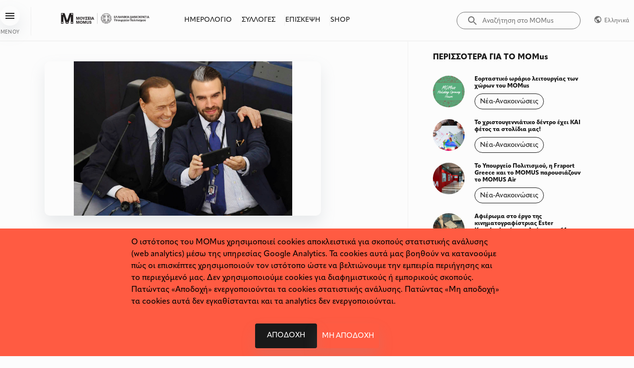

--- FILE ---
content_type: text/html; charset=utf-8
request_url: https://www.momus.gr/news/thessaloniki-photobiennale-2023-ranteboy-me-ti-fotografia-ton-oktobrio
body_size: 34108
content:
<!DOCTYPE html><html lang="el"><head><meta charSet="utf-8"/><title>MOMus</title><meta name="description" content="MOMus website"/><meta name="referrer" content="no-referrer"/><meta name="viewport" content="width=device-width, initial-scale=1"/><link rel="icon" href="/favicon.ico" type="image/x-icon"/><link rel="icon" type="image/png" sizes="32x32" href="/favicon-32x32.png"/><link rel="icon" type="image/png" sizes="16x16" href="/favicon-16x16.png"/><meta property="og:title" content="Thessaloniki PhotoΒiennale 2023: Ραντεβού με τη φωτογραφία τον Οκτώβριο"/><meta property="og:description" content="&lt;p&gt;Το φετινό ραντεβού με την τέχνη της φωτογραφίας δίνεται στη &lt;strong&gt;Thessaloniki PhotoΒiennale 2023, από τις 10 Οκτωβρίου 2023 έως τις 11 Φεβρουαρίου 2024&lt;/strong&gt;! 100 και πλέον φωτογράφοι από 18 χώρες συμμετέχουν και παρουσιάζουν τη δουλειά τους σε ένα πολυθεματικό πρόγραμμα 25 εκθέσεων, εκδηλώσεων λόγου, ανοιχτών δράσεων στο κοινό και εκπαιδευτικών προγραμμάτων, που θα φιλοξενηθούν σε 19 μουσεία, χώρους πολιτισμού και αίθουσες τέχνης στη Θεσσαλονίκη και την Αθήνα για τέσσερις μήνες!&lt;/p&gt;&lt;p&gt;Η Thessaloniki &lt;strong&gt;PhotoΒiennale&lt;/strong&gt;, διοργάνωση που επιμελείται το Μουσείο Φωτογραφίας Θεσσαλονίκης του MOMus, υποστηρίζεται από το Υπουργείο Πολιτισμού, συμπληρώνει φέτος τριάντα έξι χρόνια παρουσίας και είναι ένα από τα παλαιότερα φωτογραφικά φεστιβάλ της Ευρώπης. Ταυτόχρονα αποτελεί σημαντικό βήμα παρουσίασης της σύγχρονης και ιστορικής ελληνικής φωτογραφικής δημιουργίας και ένα ζωτικό σταυροδρόμι ζύμωσής της με την αντίστοιχη διεθνή σκηνή.&lt;/p&gt;&lt;p&gt; &lt;/p&gt;&lt;p&gt;H &lt;strong&gt;κεντρική έκθεση της φετινής διοργάνωσης με τίτλο «Το φάντασμα του λαού» &lt;/strong&gt;διερευνά τις πολλές διαφορετικές πτυχές του λαϊκισμού μέσα από τη φωτογραφία και το βίντεο και θα παρουσιαστεί στο MOMus-Μουσείο Φωτογραφίας Θεσσαλονίκης και στο MOMus-Πειραματικό Κέντρο Τεχνών, στην Προβλήτα Α’ στο λιμάνι της πόλης από τις 20 Οκτωβρίου 2023 έως τις 11 Φεβρουαρίου 2024, σε επιμέλεια του ιστορικού της τέχνης και θεωρητικού της φωτογραφίας Julian Stallabrass.&lt;/p&gt;&lt;p&gt;Καθώς το φάντασμα του λαϊκισμού στοιχειώνει τον πλανήτη, πολλοί καλλιτέχνες έχουν εξερευνήσει τις πολυάριθμες διαστάσεις του φαινομένου: πώς και εάν θα πρέπει να αναπαρίστανται ο «λαός» (εάν θεωρήσουμε ότι υφίσταται ως έννοια), η δημοκρατική εξουσία, η φύση των χαρισματικών ηγετών, η λαϊκή διαμαρτυρία και εξέγερση. Ο φακός, ως μέσο που από τη γέννησή του υπήρξε στενά συνυφασμένο με την ιστορία της μαζικής πολιτικής, εύλογα βρέθηκε στο επίκεντρο αυτής της καλλιτεχνικής διερεύνησης, που έχει πάρει πολλές διαφορετικές μορφές - τεκμηριωτική, επιτελεστική, σατιρική, εννοιολογική.&lt;/p&gt;&lt;p&gt;Στα έργα 26 φωτογράφων και συλλογικοτήτων αποτυπώνονται ερωτήματα όπως ποιος είναι «ο λαός», πώς μπορεί να αποτυπωθεί οπτικά, κατά πόσον είναι πηγή ελπίδας ή τρόμου, πώς ενσαρκώνεται στις μορφές των επίδοξων ηγετών του και πώς συγκροτείται και συμπεριφέρεται στην πολιτική διαμαρτυρία; Ποιος βρίσκεται εκτός ή αποκλείεται από την κατηγορία του «λαού» ως προς τα δικαιώματα, τις συνθήκες διαβίωσης και την εκπροσώπηση; Και πώς αξιοποιούνται οι οπτικές πτυχές της πολιτικής επιτέλεσης στο πλαίσιο των επιπτώσεων που έχει η κρίση του νεοφιλελεύθερου κέντρου για τη δεξιά, την αριστερά και όχι μόνο;&lt;/p&gt;&lt;p&gt;Όπως και το ίδιο το φαινόμενο του λαϊκισμού -γέννημα βαθιάς πολιτικής κρίσης- και η ίδια η έκθεση έχει διεθνή χαρακτήρα, παρουσιάζοντας έργα καλλιτεχνών από χώρες όπως η Βραζιλία, η Ελλάδα, η Ουγγαρία, η Ινδία, η Ιταλία, οι Φιλιππίνες, η Πολωνία, η Ουκρανία, το Ηνωμένο Βασίλειο και οι ΗΠΑ. Το γεγονός αυτό καθιστά ακόμα πιο δύσκολο το έργο του προσδιορισμού της ασαφούς έννοιας του λαϊκισμού, η οποία υπερβαίνει τόσο την παραδοσιακή διάκριση μεταξύ αριστεράς-δεξιάς όσο και αυτή μεταξύ μαζικής συμμετοχής και αυταρχικής εξουσίας.&lt;/p&gt;&lt;p&gt;&lt;strong&gt;Επιμέλεια: &lt;/strong&gt;Julian Stallabrass&lt;/p&gt;&lt;p&gt;&lt;strong&gt;Καλλιτέχνες: &lt;/strong&gt;Bani Abidi, Craig Ames, The Archive of Public Protests (A-P-P), Βαγγέλης Βλάχος, Kimberly dela Cruz, Disnovation.org, Ana Carolina Fernandes, Joan Fontcuberta και Pilar Rosado, Lauren Greenfield, Edgar Kanaykõ Xakriabá, Κώστας Καψιάνης, Uta Kögelsberger, Christian Lutz, MacDonaldStrand, Daniel Mayrit, Δημήτρης Μιχαλάκης, Boris Mikhailov, Rafal Milach, Sinna Nasseri, Paolo Pellegrin, Wolfgang Scheppe, Prarthna Singh, Στέφανος Τσιβόπουλος, Dougie Wallace, Carey Young&lt;/p&gt;&lt;p&gt; &lt;/p&gt;&lt;p&gt;&lt;strong&gt; &lt;/strong&gt;&lt;/p&gt;&lt;p&gt;Στο &lt;strong&gt;πρόγραμμα της Thessaloniki PhotoΒiennale 2023&lt;/strong&gt; που θα ανακοινωθεί, παρουσιάζονται επίσης εκθέσεις αρχειακού ενδιαφέροντος, ιστορικές και σύγχρονες, ομαδικές και ατομικές, πρωτοεμφανιζόμενων και καταξιωμένων φωτογράφων, η αποτύπωση του εγχώριου photobook τα τελευταία είκοσι χρόνια,  ταυτόχρονα με παράλληλες εκδηλώσεις, εκπαιδευτικά προγράμματα και ξεναγήσεις.&lt;/p&gt;&lt;p&gt; &lt;/p&gt;&lt;p&gt;Στη &lt;strong&gt;Thessaloniki PhotoBiennale 2023&lt;/strong&gt; συμμετέχουν όλες οι διευθύνσεις του MOMus για πρώτη φορά από την ίδρυσή του το 2018 και υποστηρίζεται θερμά από πολιτιστικούς φορείς και οργανισμούς της πόλης και της χώρας. Ζώντας πλέον σε ένα περιβάλλον με τις συνέπειες της υγειονομικής κρίσης που άφησε η πανδημία τα τελευταία τρία χρόνια παντού παρούσες, αντιμέτωποι πλέον και με άλλους τύπου κρίσεις, όπως η κλιματική ή και πολέμους, η φωτογραφία είναι το μέσο που αποτυπώνει την όχι τόσο αισιόδοξη πραγματικότητα, δημιουργώντας συγχρόνως αφορμές για ζωηρή και ενεργή σκέψη για ελπίδα για το μέλλον που είναι ήδη εδώ.&lt;/p&gt;&lt;p&gt; &lt;/p&gt;&lt;p&gt;&lt;strong&gt;Γενικός συντονισμός Thessaloniki Photobiennale 2023:&lt;/strong&gt; Ηρώ Κατσαρίδου, Ηρακλής Παπαϊωάννου&lt;/p&gt;"/><meta property="og:image" content="https://backend.momus.gr/sites/default/files/2023-09/13a.jpg"/><meta property="og:url" content=""/><meta name="next-head-count" content="12"/><link rel="preload" href="/_next/static/css/7e243ba9d404ca81.css" as="style" crossorigin=""/><link rel="stylesheet" href="/_next/static/css/7e243ba9d404ca81.css" crossorigin="" data-n-g=""/><link rel="preload" href="/_next/static/css/cdfba44e37acbdee.css" as="style" crossorigin=""/><link rel="stylesheet" href="/_next/static/css/cdfba44e37acbdee.css" crossorigin="" data-n-p=""/><noscript data-n-css=""></noscript><script defer="" crossorigin="" nomodule="" src="/_next/static/chunks/polyfills-c67a75d1b6f99dc8.js"></script><script src="/_next/static/chunks/webpack-029d22be83529339.js" defer="" crossorigin=""></script><script src="/_next/static/chunks/framework-ca706bf673a13738.js" defer="" crossorigin=""></script><script src="/_next/static/chunks/main-b953646c6e156c86.js" defer="" crossorigin=""></script><script src="/_next/static/chunks/pages/_app-4d7834fcb77df7da.js" defer="" crossorigin=""></script><script src="/_next/static/chunks/3122-6171e72d0f347d05.js" defer="" crossorigin=""></script><script src="/_next/static/chunks/7918-4ceebf76e81d7248.js" defer="" crossorigin=""></script><script src="/_next/static/chunks/5935-e833c88d2ab3b44d.js" defer="" crossorigin=""></script><script src="/_next/static/chunks/5149-6c17d47ab66179d0.js" defer="" crossorigin=""></script><script src="/_next/static/chunks/8057-1167f2a28514f063.js" defer="" crossorigin=""></script><script src="/_next/static/chunks/pages/news/%5B...slug%5D-eb134ad4ec79ed8d.js" defer="" crossorigin=""></script><script src="/_next/static/FJLowYlHJEC27N-rjp0lo/_buildManifest.js" defer="" crossorigin=""></script><script src="/_next/static/FJLowYlHJEC27N-rjp0lo/_ssgManifest.js" defer="" crossorigin=""></script><style data-emotion="css-global 0"></style><style data-emotion="css-global utj72g">html{-webkit-font-smoothing:antialiased;-moz-osx-font-smoothing:grayscale;box-sizing:border-box;-webkit-text-size-adjust:100%;}*,*::before,*::after{box-sizing:inherit;}strong,b{font-weight:700;}body{margin:0;color:#707070;font-size:16px;line-height:1.5;font-weight:400;font-family:apparat,sans-serif;background-color:#FCFCFC;}@media print{body{background-color:#fff;}}body::backdrop{background-color:#FCFCFC;}.MuiButtonBase-root.MuiPickersDay-root.Mui-selected.MuiPickersDay-dayWithMargin.MuiPickersDay-today{color:#FCFCFC!important;}.MuiButtonBase-root.MuiPickersDay-root.MuiPickersDay-dayWithMargin{color:#191919!important;}.MuiButtonBase-root.MuiPickersDay-root.Mui-selected.MuiPickersDay-dayWithMargin{color:white!important;}</style><style data-emotion="css-global 1prfaxn">@-webkit-keyframes mui-auto-fill{from{display:block;}}@keyframes mui-auto-fill{from{display:block;}}@-webkit-keyframes mui-auto-fill-cancel{from{display:block;}}@keyframes mui-auto-fill-cancel{from{display:block;}}</style><style data-emotion="css i9gxme 1k5uz9z 1wxaqej 1pigmwt 2objl2 12o98wt dvxtzn fltx5o rlrcd2 167qo75 1ldt99h 3oueuv 1k9m98k 1qmd9wr k6xocw 1l00d6w 1a6giau 195kw9z lywihl igs3ac ihdtdm v7nnxl 1ewk6ji hj9cvy 1nptqd4 or022l enke95 1b2v9g5 148scvd 1u8fftr i9o7bk 1d3bbye efwuvd 1cqxy9o 18q1fz2 v8ksc6 1i0y9tr 2imjyh g36a0q 8sc33k p55x0w 1i27l4i vubbuv 46b038 cb3im7 17j97f6 1k9huic 1s58avn zsoiht 1jwiozl nd1mpu 1jo0ado j7qwjs qr9iyd 2nr4zh">.css-i9gxme{-webkit-box-flex:1;-webkit-flex-grow:1;-ms-flex-positive:1;flex-grow:1;}.css-1k5uz9z{box-sizing:border-box;display:-webkit-box;display:-webkit-flex;display:-ms-flexbox;display:flex;-webkit-box-flex-wrap:wrap;-webkit-flex-wrap:wrap;-ms-flex-wrap:wrap;flex-wrap:wrap;width:100%;-webkit-flex-direction:row;-ms-flex-direction:row;flex-direction:row;display:-webkit-box;display:-webkit-flex;display:-ms-flexbox;display:flex;-webkit-flex-direction:column;-ms-flex-direction:column;flex-direction:column;height:100vh;-webkit-box-pack:justify;-webkit-justify-content:space-between;justify-content:space-between;-webkit-box-flex-wrap:nowrap;-webkit-flex-wrap:nowrap;-ms-flex-wrap:nowrap;flex-wrap:nowrap;}.css-1wxaqej{box-sizing:border-box;margin:0;-webkit-flex-direction:row;-ms-flex-direction:row;flex-direction:row;}.css-1pigmwt{background-color:#FCFCFC;color:#D9D9D9;-webkit-transition:box-shadow 300ms cubic-bezier(0.4, 0, 0.2, 1) 0ms;transition:box-shadow 300ms cubic-bezier(0.4, 0, 0.2, 1) 0ms;box-shadow:0px 2px 4px -1px rgba(0,0,0,0.2),0px 4px 5px 0px rgba(0,0,0,0.14),0px 1px 10px 0px rgba(0,0,0,0.12);box-shadow:0px 15px 30px rgba(138, 149, 158, 0.18);border-radius:10px;display:-webkit-box;display:-webkit-flex;display:-ms-flexbox;display:flex;-webkit-flex-direction:column;-ms-flex-direction:column;flex-direction:column;width:100%;box-sizing:border-box;-webkit-flex-shrink:0;-ms-flex-negative:0;flex-shrink:0;position:fixed;z-index:1100;top:0;left:auto;right:0;background-color:#191919;color:#fff;background-color:#FCFCFC;box-shadow:unset;width:100%;z-index:1201;padding-bottom:10px;border-radius:0;border-bottom:1px solid #F0F0F0;width:100%;left:0;right:0;box-sizing:border-box;-webkit-transition:top 0.01s ease;transition:top 0.01s ease;position:relative;}@media print{.css-1pigmwt{position:absolute;}}.css-2objl2{margin-top:0;width:100%;max-width:1300px;margin:0 auto 0;}@media (min-width:0px){.css-2objl2{padding-left:24px;padding-right:24px;}}@media (min-width:600px){.css-2objl2{padding-left:40px;padding-right:40px;}}@media (min-width:900px){.css-2objl2{padding-left:40px;padding-right:40px;}}@media (min-width:1200px){.css-2objl2{padding-left:0px;padding-right:0px;}}.css-12o98wt{position:relative;display:-webkit-box;display:-webkit-flex;display:-ms-flexbox;display:flex;-webkit-align-items:center;-webkit-box-align:center;-ms-flex-align:center;align-items:center;min-height:56px;}@media (min-width:0px){@media (orientation: landscape){.css-12o98wt{min-height:48px;}}}@media (min-width:600px){.css-12o98wt{min-height:64px;}}.css-dvxtzn{display:-webkit-box;display:-webkit-flex;display:-ms-flexbox;display:flex;-webkit-flex-direction:column;-ms-flex-direction:column;flex-direction:column;-webkit-align-items:center;-webkit-box-align:center;-ms-flex-align:center;align-items:center;}.css-fltx5o{display:-webkit-inline-box;display:-webkit-inline-flex;display:-ms-inline-flexbox;display:inline-flex;-webkit-align-items:center;-webkit-box-align:center;-ms-flex-align:center;align-items:center;-webkit-box-pack:center;-ms-flex-pack:center;-webkit-justify-content:center;justify-content:center;position:relative;box-sizing:border-box;-webkit-tap-highlight-color:transparent;background-color:transparent;outline:0;border:0;margin:0;border-radius:0;padding:0;cursor:pointer;-webkit-user-select:none;-moz-user-select:none;-ms-user-select:none;user-select:none;vertical-align:middle;-moz-appearance:none;-webkit-appearance:none;-webkit-text-decoration:none;text-decoration:none;color:inherit;text-align:center;-webkit-flex:0 0 auto;-ms-flex:0 0 auto;flex:0 0 auto;font-size:1.5rem;padding:8px;border-radius:50%;overflow:visible;color:rgba(0, 0, 0, 0.54);-webkit-transition:background-color 150ms cubic-bezier(0.4, 0, 0.2, 1) 0ms;transition:background-color 150ms cubic-bezier(0.4, 0, 0.2, 1) 0ms;box-shadow:0px 15px 30px rgba(138, 149, 158, 0.18);margin-top:12px;margin-bottom:8px;}.css-fltx5o::-moz-focus-inner{border-style:none;}.css-fltx5o.Mui-disabled{pointer-events:none;cursor:default;}@media print{.css-fltx5o{-webkit-print-color-adjust:exact;color-adjust:exact;}}.css-fltx5o:hover{background-color:rgba(0, 0, 0, 0.04);}@media (hover: none){.css-fltx5o:hover{background-color:transparent;}}.css-fltx5o.Mui-disabled{background-color:transparent;color:rgba(0, 0, 0, 0.26);}.css-rlrcd2{-webkit-user-select:none;-moz-user-select:none;-ms-user-select:none;user-select:none;width:1em;height:1em;display:inline-block;fill:currentColor;-webkit-flex-shrink:0;-ms-flex-negative:0;flex-shrink:0;-webkit-transition:fill 200ms cubic-bezier(0.4, 0, 0.2, 1) 0ms;transition:fill 200ms cubic-bezier(0.4, 0, 0.2, 1) 0ms;font-size:1.5rem;color:#191919;}.css-167qo75{margin:0;font-size:10px;line-height:1.2;font-weight:400;color:#707070;letter-spacing:0.02em;font-family:apparat,sans-serif;text-transform:uppercase;color:#707070;text-transform:uppercase;}.css-1ldt99h{padding-top:10px;}@media (min-width:0px){.css-1ldt99h{margin-left:24px;}}@media (min-width:600px){.css-1ldt99h{margin-left:48px;}}.css-3oueuv{margin:0;font:inherit;color:#191919;-webkit-text-decoration:underline;text-decoration:underline;text-decoration-color:rgba(25, 25, 25, 0.4);cursor:pointer;font-size:14px;underline:always;line-height:1.5;font-weight:400;color:#707070;}.css-3oueuv:hover{text-decoration-color:inherit;}.css-1k9m98k{margin-left:24px;padding-top:10px;gap:16px;}@media (min-width:0px){.css-1k9m98k{display:none;}}@media (min-width:600px){.css-1k9m98k{display:-webkit-box;display:-webkit-flex;display:-ms-flexbox;display:flex;}}.css-1qmd9wr{-webkit-box-flex:1;-webkit-flex-grow:1;-ms-flex-positive:1;flex-grow:1;-webkit-box-pack:end;-ms-flex-pack:end;-webkit-justify-content:flex-end;justify-content:flex-end;padding-top:10px;padding-right:15px;}@media (min-width:0px){.css-1qmd9wr{display:none;}}@media (min-width:600px){.css-1qmd9wr{display:none;}}@media (min-width:900px){.css-1qmd9wr{display:-webkit-box;display:-webkit-flex;display:-ms-flexbox;display:flex;}}.css-k6xocw{display:-webkit-inline-box;display:-webkit-inline-flex;display:-ms-inline-flexbox;display:inline-flex;-webkit-flex-direction:column;-ms-flex-direction:column;flex-direction:column;position:relative;min-width:0;padding:0;margin:0;border:0;vertical-align:top;}.css-k6xocw label.Mui-focused{color:#f0f0f0;}.css-k6xocw .MuiInput-underline:after{border-bottom-color:#f0f0f0;}.css-k6xocw .MuiInputLabel-root{color:#707070;display:-webkit-box;display:-webkit-flex;display:-ms-flexbox;display:flex;-webkit-box-pack:center;-ms-flex-pack:center;-webkit-justify-content:center;justify-content:center;padding:0;}.css-k6xocw .MuiOutlinedInput-input{display:-webkit-box;display:-webkit-flex;display:-ms-flexbox;display:flex;-webkit-box-pack:center;-ms-flex-pack:center;-webkit-justify-content:center;justify-content:center;color:#707070;padding:0;}.css-k6xocw .MuiOutlinedInput-input::-webkit-input-placeholder{opacity:1;}.css-k6xocw .MuiOutlinedInput-input::-moz-placeholder{opacity:1;}.css-k6xocw .MuiOutlinedInput-input:-ms-input-placeholder{opacity:1;}.css-k6xocw .MuiOutlinedInput-input::placeholder{opacity:1;}.css-k6xocw .MuiOutlinedInput-root fieldset{display:-webkit-box;display:-webkit-flex;display:-ms-flexbox;display:flex;-webkit-box-pack:center;-ms-flex-pack:center;-webkit-justify-content:center;justify-content:center;border-color:#707070;border-radius:50px;padding:0;}.css-k6xocw .MuiOutlinedInput-root:hover fieldset{border-color:#707070;}.css-k6xocw .MuiOutlinedInput-root.Mui-focused fieldset{border-color:#707070;}.css-1l00d6w{font-size:16px;line-height:1.4375em;font-weight:400;color:#D9D9D9;font-family:apparat,sans-serif;box-sizing:border-box;position:relative;cursor:text;display:-webkit-inline-box;display:-webkit-inline-flex;display:-ms-inline-flexbox;display:inline-flex;-webkit-align-items:center;-webkit-box-align:center;-ms-flex-align:center;align-items:center;color:#191919!important;position:relative;border-radius:4px;padding-left:14px;}.css-1l00d6w.Mui-disabled{color:rgba(0, 0, 0, 0.38);cursor:default;}.css-1l00d6w:hover .MuiOutlinedInput-notchedOutline{border-color:#D9D9D9;}@media (hover: none){.css-1l00d6w:hover .MuiOutlinedInput-notchedOutline{border-color:rgba(0, 0, 0, 0.23);}}.css-1l00d6w.Mui-focused .MuiOutlinedInput-notchedOutline{border-color:#191919;border-width:2px;}.css-1l00d6w.Mui-error .MuiOutlinedInput-notchedOutline{border-color:#d32f2f;}.css-1l00d6w.Mui-disabled .MuiOutlinedInput-notchedOutline{border-color:rgba(0, 0, 0, 0.26);}.css-1a6giau{display:-webkit-box;display:-webkit-flex;display:-ms-flexbox;display:flex;height:0.01em;max-height:2em;-webkit-align-items:center;-webkit-box-align:center;-ms-flex-align:center;align-items:center;white-space:nowrap;color:rgba(0, 0, 0, 0.54);margin-right:8px;}.css-195kw9z{-webkit-user-select:none;-moz-user-select:none;-ms-user-select:none;user-select:none;width:1em;height:1em;display:inline-block;fill:currentColor;-webkit-flex-shrink:0;-ms-flex-negative:0;flex-shrink:0;-webkit-transition:fill 200ms cubic-bezier(0.4, 0, 0.2, 1) 0ms;transition:fill 200ms cubic-bezier(0.4, 0, 0.2, 1) 0ms;font-size:1.5rem;color:#07070;cursor:pointer;}.css-lywihl{font:inherit;letter-spacing:inherit;color:currentColor;padding:4px 0 5px;border:0;box-sizing:content-box;background:none;height:1.4375em;margin:0;-webkit-tap-highlight-color:transparent;display:block;min-width:0;width:100%;-webkit-animation-name:mui-auto-fill-cancel;animation-name:mui-auto-fill-cancel;-webkit-animation-duration:10ms;animation-duration:10ms;padding:16.5px 14px;padding-left:0;}.css-lywihl::-webkit-input-placeholder{color:currentColor;opacity:0.42;-webkit-transition:opacity 200ms cubic-bezier(0.4, 0, 0.2, 1) 0ms;transition:opacity 200ms cubic-bezier(0.4, 0, 0.2, 1) 0ms;}.css-lywihl::-moz-placeholder{color:currentColor;opacity:0.42;-webkit-transition:opacity 200ms cubic-bezier(0.4, 0, 0.2, 1) 0ms;transition:opacity 200ms cubic-bezier(0.4, 0, 0.2, 1) 0ms;}.css-lywihl:-ms-input-placeholder{color:currentColor;opacity:0.42;-webkit-transition:opacity 200ms cubic-bezier(0.4, 0, 0.2, 1) 0ms;transition:opacity 200ms cubic-bezier(0.4, 0, 0.2, 1) 0ms;}.css-lywihl::-ms-input-placeholder{color:currentColor;opacity:0.42;-webkit-transition:opacity 200ms cubic-bezier(0.4, 0, 0.2, 1) 0ms;transition:opacity 200ms cubic-bezier(0.4, 0, 0.2, 1) 0ms;}.css-lywihl:focus{outline:0;}.css-lywihl:invalid{box-shadow:none;}.css-lywihl::-webkit-search-decoration{-webkit-appearance:none;}label[data-shrink=false]+.MuiInputBase-formControl .css-lywihl::-webkit-input-placeholder{opacity:0!important;}label[data-shrink=false]+.MuiInputBase-formControl .css-lywihl::-moz-placeholder{opacity:0!important;}label[data-shrink=false]+.MuiInputBase-formControl .css-lywihl:-ms-input-placeholder{opacity:0!important;}label[data-shrink=false]+.MuiInputBase-formControl .css-lywihl::-ms-input-placeholder{opacity:0!important;}label[data-shrink=false]+.MuiInputBase-formControl .css-lywihl:focus::-webkit-input-placeholder{opacity:0.42;}label[data-shrink=false]+.MuiInputBase-formControl .css-lywihl:focus::-moz-placeholder{opacity:0.42;}label[data-shrink=false]+.MuiInputBase-formControl .css-lywihl:focus:-ms-input-placeholder{opacity:0.42;}label[data-shrink=false]+.MuiInputBase-formControl .css-lywihl:focus::-ms-input-placeholder{opacity:0.42;}.css-lywihl.Mui-disabled{opacity:1;-webkit-text-fill-color:rgba(0, 0, 0, 0.38);}.css-lywihl:-webkit-autofill{-webkit-animation-duration:5000s;animation-duration:5000s;-webkit-animation-name:mui-auto-fill;animation-name:mui-auto-fill;}.css-lywihl:-webkit-autofill{border-radius:inherit;}.css-igs3ac{text-align:left;position:absolute;bottom:0;right:0;top:-5px;left:0;margin:0;padding:0 8px;pointer-events:none;border-radius:inherit;border-style:solid;border-width:1px;overflow:hidden;min-width:0%;border-color:rgba(0, 0, 0, 0.23);}.css-ihdtdm{float:unset;width:auto;overflow:hidden;padding:0;line-height:11px;-webkit-transition:width 150ms cubic-bezier(0.0, 0, 0.2, 1) 0ms;transition:width 150ms cubic-bezier(0.0, 0, 0.2, 1) 0ms;}.css-v7nnxl{-webkit-box-flex:1;-webkit-flex-grow:1;-ms-flex-positive:1;flex-grow:1;-webkit-box-pack:end;-ms-flex-pack:end;-webkit-justify-content:flex-end;justify-content:flex-end;padding-top:10px;}@media (min-width:0px){.css-v7nnxl{display:-webkit-box;display:-webkit-flex;display:-ms-flexbox;display:flex;}}@media (min-width:600px){.css-v7nnxl{display:-webkit-box;display:-webkit-flex;display:-ms-flexbox;display:flex;}}@media (min-width:900px){.css-v7nnxl{display:none;}}.css-1ewk6ji{-webkit-user-select:none;-moz-user-select:none;-ms-user-select:none;user-select:none;width:1em;height:1em;display:inline-block;fill:currentColor;-webkit-flex-shrink:0;-ms-flex-negative:0;flex-shrink:0;-webkit-transition:fill 200ms cubic-bezier(0.4, 0, 0.2, 1) 0ms;transition:fill 200ms cubic-bezier(0.4, 0, 0.2, 1) 0ms;font-size:1.5rem;color:#707070;cursor:pointer;padding-bottom:2px;}.css-hj9cvy{-webkit-user-select:none;-moz-user-select:none;-ms-user-select:none;user-select:none;width:1em;height:1em;display:inline-block;fill:currentColor;-webkit-flex-shrink:0;-ms-flex-negative:0;flex-shrink:0;-webkit-transition:fill 200ms cubic-bezier(0.4, 0, 0.2, 1) 0ms;transition:fill 200ms cubic-bezier(0.4, 0, 0.2, 1) 0ms;font-size:1.5rem;color:#707070;cursor:pointer;}.css-1nptqd4{display:-webkit-inline-box;display:-webkit-inline-flex;display:-ms-inline-flexbox;display:inline-flex;-webkit-align-items:center;-webkit-box-align:center;-ms-flex-align:center;align-items:center;-webkit-box-pack:center;-ms-flex-pack:center;-webkit-justify-content:center;justify-content:center;position:relative;box-sizing:border-box;-webkit-tap-highlight-color:transparent;background-color:transparent;outline:0;border:0;margin:0;border-radius:0;padding:0;cursor:pointer;-webkit-user-select:none;-moz-user-select:none;-ms-user-select:none;user-select:none;vertical-align:middle;-moz-appearance:none;-webkit-appearance:none;-webkit-text-decoration:none;text-decoration:none;color:inherit;font-family:apparat,sans-serif;font-weight:500;font-size:0.875rem;line-height:1.75;text-transform:uppercase;min-width:64px;padding:6px 16px;border-radius:4px;-webkit-transition:background-color 250ms cubic-bezier(0.4, 0, 0.2, 1) 0ms,box-shadow 250ms cubic-bezier(0.4, 0, 0.2, 1) 0ms,border-color 250ms cubic-bezier(0.4, 0, 0.2, 1) 0ms,color 250ms cubic-bezier(0.4, 0, 0.2, 1) 0ms;transition:background-color 250ms cubic-bezier(0.4, 0, 0.2, 1) 0ms,box-shadow 250ms cubic-bezier(0.4, 0, 0.2, 1) 0ms,border-color 250ms cubic-bezier(0.4, 0, 0.2, 1) 0ms,color 250ms cubic-bezier(0.4, 0, 0.2, 1) 0ms;background-color:#191919;color:#FCFCFC;border-radius:4px;box-shadow:0px 15px 30px rgba(138, 149, 158, 0.18);position:relative;overflow:hidden;z-index:1;background-color:#FCFCFC;color:#191919;padding:4px 10px;font-size:15px;min-width:-webkit-fit-content;min-width:-moz-fit-content;min-width:fit-content;line-height:1;color:#707070;padding-top:10px;padding-bottom:0;box-shadow:none;}.css-1nptqd4::-moz-focus-inner{border-style:none;}.css-1nptqd4.Mui-disabled{pointer-events:none;cursor:default;}@media print{.css-1nptqd4{-webkit-print-color-adjust:exact;color-adjust:exact;}}.css-1nptqd4:hover{-webkit-text-decoration:none;text-decoration:none;background-color:rgba(217, 217, 217, 0.04);}@media (hover: none){.css-1nptqd4:hover{background-color:transparent;}}.css-1nptqd4.Mui-disabled{color:rgba(0, 0, 0, 0.26);}.css-1nptqd4:hover{background-color:#FCFCFC;}.css-1nptqd4:hover{color:#191919;}.css-or022l{-webkit-user-select:none;-moz-user-select:none;-ms-user-select:none;user-select:none;width:1em;height:1em;display:inline-block;fill:currentColor;-webkit-flex-shrink:0;-ms-flex-negative:0;flex-shrink:0;-webkit-transition:fill 200ms cubic-bezier(0.4, 0, 0.2, 1) 0ms;transition:fill 200ms cubic-bezier(0.4, 0, 0.2, 1) 0ms;font-size:1.25rem;padding-bottom:3px;}.css-enke95{text-transform:none;padding-left:3px;}@media (min-width:0px){.css-enke95{display:none;}}@media (min-width:600px){.css-enke95{display:none;}}@media (min-width:900px){.css-enke95{display:block;}}.css-1b2v9g5{margin:0;font-size:12px;line-height:1.2;font-weight:400;color:#191919;font-family:apparat,sans-serif;color:#707070;}.css-148scvd{margin:0;-webkit-flex-shrink:0;-ms-flex-negative:0;flex-shrink:0;border-width:0;border-style:solid;border-color:rgba(0, 0, 0, 0.12);border-bottom-width:thin;opacity:0.2;}.css-1u8fftr{box-sizing:border-box;margin:0;-webkit-flex-direction:row;-ms-flex-direction:row;flex-direction:row;-webkit-flex:1;-ms-flex:1;flex:1;padding-bottom:70px;}.css-i9o7bk{margin-top:0px;width:100%;max-width:1100px;margin:0px auto 0;}@media (min-width:0px){.css-i9o7bk{padding-left:24px;padding-right:24px;}}@media (min-width:600px){.css-i9o7bk{padding-left:40px;padding-right:40px;}}@media (min-width:900px){.css-i9o7bk{padding-left:40px;padding-right:40px;}}@media (min-width:1200px){.css-i9o7bk{padding-left:0px;padding-right:0px;}}.css-1d3bbye{box-sizing:border-box;display:-webkit-box;display:-webkit-flex;display:-ms-flexbox;display:flex;-webkit-box-flex-wrap:wrap;-webkit-flex-wrap:wrap;-ms-flex-wrap:wrap;flex-wrap:wrap;width:100%;-webkit-flex-direction:row;-ms-flex-direction:row;flex-direction:row;}.css-efwuvd{box-sizing:border-box;margin:0;-webkit-flex-direction:row;-ms-flex-direction:row;flex-direction:row;-webkit-flex-basis:100%;-ms-flex-preferred-size:100%;flex-basis:100%;-webkit-box-flex:0;-webkit-flex-grow:0;-ms-flex-positive:0;flex-grow:0;max-width:100%;}@media (min-width:600px){.css-efwuvd{-webkit-flex-basis:100%;-ms-flex-preferred-size:100%;flex-basis:100%;-webkit-box-flex:0;-webkit-flex-grow:0;-ms-flex-positive:0;flex-grow:0;max-width:100%;}}@media (min-width:900px){.css-efwuvd{-webkit-flex-basis:66.666667%;-ms-flex-preferred-size:66.666667%;flex-basis:66.666667%;-webkit-box-flex:0;-webkit-flex-grow:0;-ms-flex-positive:0;flex-grow:0;max-width:66.666667%;}}@media (min-width:1200px){.css-efwuvd{-webkit-flex-basis:66.666667%;-ms-flex-preferred-size:66.666667%;flex-basis:66.666667%;-webkit-box-flex:0;-webkit-flex-grow:0;-ms-flex-positive:0;flex-grow:0;max-width:66.666667%;}}@media (min-width:1536px){.css-efwuvd{-webkit-flex-basis:66.666667%;-ms-flex-preferred-size:66.666667%;flex-basis:66.666667%;-webkit-box-flex:0;-webkit-flex-grow:0;-ms-flex-positive:0;flex-grow:0;max-width:66.666667%;}}.css-1cqxy9o{display:-webkit-box;display:-webkit-flex;display:-ms-flexbox;display:flex;-webkit-flex-direction:column;-ms-flex-direction:column;flex-direction:column;}@media (min-width:0px){.css-1cqxy9o{width:100%;}}@media (min-width:600px){.css-1cqxy9o{width:558px;}}.css-18q1fz2{display:-webkit-box;display:-webkit-flex;display:-ms-flexbox;display:flex;-webkit-align-items:center;-webkit-box-align:center;-ms-flex-align:center;align-items:center;padding-bottom:20px;padding-top:20px;}.css-v8ksc6{background-color:#FCFCFC;color:#D9D9D9;-webkit-transition:box-shadow 300ms cubic-bezier(0.4, 0, 0.2, 1) 0ms;transition:box-shadow 300ms cubic-bezier(0.4, 0, 0.2, 1) 0ms;border-radius:4px;box-shadow:0px 2px 1px -1px rgba(0,0,0,0.2),0px 1px 1px 0px rgba(0,0,0,0.14),0px 1px 3px 0px rgba(0,0,0,0.12);box-shadow:0px 15px 30px rgba(138, 149, 158, 0.18);border-radius:10px;width:100%;background-image:url(https://backend.momus.gr/sites/default/files/2023-09/13a.jpg);-webkit-background-size:contain;background-size:contain;-webkit-background-position:center;background-position:center;background-repeat:no-repeat;}@media (min-width:0px){.css-v8ksc6{height:169px;}}@media (min-width:600px){.css-v8ksc6{height:312px;}}.css-1i0y9tr{margin-top:30px;display:-webkit-box;display:-webkit-flex;display:-ms-flexbox;display:flex;-webkit-box-pack:justify;-webkit-justify-content:space-between;justify-content:space-between;-webkit-box-flex-wrap:wrap;-webkit-flex-wrap:wrap;-ms-flex-wrap:wrap;flex-wrap:wrap;}.css-2imjyh{display:-webkit-box;display:-webkit-flex;display:-ms-flexbox;display:flex;-webkit-box-flex-wrap:wrap;-webkit-flex-wrap:wrap;-ms-flex-wrap:wrap;flex-wrap:wrap;}.css-g36a0q{margin:0;font-size:14px;line-height:1.5;font-weight:400;color:#707070;font-family:apparat,sans-serif;line-height:2.5;padding-right:24px;}.css-8sc33k{max-width:100%;font-family:apparat,sans-serif;font-size:0.8125rem;display:-webkit-inline-box;display:-webkit-inline-flex;display:-ms-inline-flexbox;display:inline-flex;-webkit-align-items:center;-webkit-box-align:center;-ms-flex-align:center;align-items:center;-webkit-box-pack:center;-ms-flex-pack:center;-webkit-justify-content:center;justify-content:center;height:32px;color:#D9D9D9;background-color:rgba(0, 0, 0, 0.08);border-radius:16px;white-space:nowrap;-webkit-transition:background-color 300ms cubic-bezier(0.4, 0, 0.2, 1) 0ms,box-shadow 300ms cubic-bezier(0.4, 0, 0.2, 1) 0ms;transition:background-color 300ms cubic-bezier(0.4, 0, 0.2, 1) 0ms,box-shadow 300ms cubic-bezier(0.4, 0, 0.2, 1) 0ms;cursor:unset;outline:0;-webkit-text-decoration:none;text-decoration:none;border:0;padding:0;vertical-align:middle;box-sizing:border-box;background-color:transparent;border:1px solid #bdbdbd;padding:6px 10px 3.5px 10px;font-size:20px;line-height:1.2;border:2px solid #191919;font-size:14px;border:1px solid #191919;color:#191919;}.css-8sc33k.Mui-disabled{opacity:0.38;pointer-events:none;}.css-8sc33k .MuiChip-avatar{margin-left:5px;margin-right:-6px;width:24px;height:24px;color:#616161;font-size:0.75rem;}.css-8sc33k .MuiChip-avatarColorPrimary{color:#fff;background-color:rgb(17, 17, 17);}.css-8sc33k .MuiChip-avatarColorSecondary{color:#fff;background-color:rgb(78, 78, 78);}.css-8sc33k .MuiChip-avatarSmall{margin-left:4px;margin-right:-4px;width:18px;height:18px;font-size:0.625rem;}.css-8sc33k .MuiChip-icon{margin-left:5px;margin-right:-6px;color:#616161;}.css-8sc33k .MuiChip-deleteIcon{-webkit-tap-highlight-color:transparent;color:rgba(217, 217, 217, 0.26);font-size:22px;cursor:pointer;margin:0 5px 0 -6px;}.css-8sc33k .MuiChip-deleteIcon:hover{color:rgba(217, 217, 217, 0.4);}.css-8sc33k.MuiChip-clickable:hover{background-color:rgba(0, 0, 0, 0.04);}.css-8sc33k.Mui-focusVisible{background-color:rgba(0, 0, 0, 0.12);}.css-8sc33k .MuiChip-avatar{margin-left:4px;}.css-8sc33k .MuiChip-avatarSmall{margin-left:2px;}.css-8sc33k .MuiChip-icon{margin-left:4px;}.css-8sc33k .MuiChip-iconSmall{margin-left:2px;}.css-8sc33k .MuiChip-deleteIcon{margin-right:5px;}.css-8sc33k .MuiChip-deleteIconSmall{margin-right:3px;}.css-p55x0w{overflow:hidden;text-overflow:ellipsis;padding-left:11px;padding-right:11px;white-space:nowrap;padding:0px;}.css-1i27l4i{display:-webkit-box;display:-webkit-flex;display:-ms-flexbox;display:flex;gap:8px;}.css-vubbuv{-webkit-user-select:none;-moz-user-select:none;-ms-user-select:none;user-select:none;width:1em;height:1em;display:inline-block;fill:currentColor;-webkit-flex-shrink:0;-ms-flex-negative:0;flex-shrink:0;-webkit-transition:fill 200ms cubic-bezier(0.4, 0, 0.2, 1) 0ms;transition:fill 200ms cubic-bezier(0.4, 0, 0.2, 1) 0ms;font-size:1.5rem;}.css-46b038{margin-top:30px;}.css-cb3im7{margin:0;font-size:24px;font-weight:600;line-height:1.2;color:#191919;font-family:apparat,sans-serif;padding-bottom:10px;}.css-17j97f6{margin:0;font-size:16px;line-height:1.5;font-weight:400;color:#707070;font-family:apparat,sans-serif;word-wrap:break-word;}.css-1k9huic{box-sizing:border-box;margin:0;-webkit-flex-direction:row;-ms-flex-direction:row;flex-direction:row;-webkit-flex-basis:100%;-ms-flex-preferred-size:100%;flex-basis:100%;-webkit-box-flex:0;-webkit-flex-grow:0;-ms-flex-positive:0;flex-grow:0;max-width:100%;}@media (min-width:600px){.css-1k9huic{-webkit-flex-basis:100%;-ms-flex-preferred-size:100%;flex-basis:100%;-webkit-box-flex:0;-webkit-flex-grow:0;-ms-flex-positive:0;flex-grow:0;max-width:100%;}}@media (min-width:900px){.css-1k9huic{-webkit-flex-basis:33.333333%;-ms-flex-preferred-size:33.333333%;flex-basis:33.333333%;-webkit-box-flex:0;-webkit-flex-grow:0;-ms-flex-positive:0;flex-grow:0;max-width:33.333333%;}}@media (min-width:1200px){.css-1k9huic{-webkit-flex-basis:33.333333%;-ms-flex-preferred-size:33.333333%;flex-basis:33.333333%;-webkit-box-flex:0;-webkit-flex-grow:0;-ms-flex-positive:0;flex-grow:0;max-width:33.333333%;}}@media (min-width:1536px){.css-1k9huic{-webkit-flex-basis:33.333333%;-ms-flex-preferred-size:33.333333%;flex-basis:33.333333%;-webkit-box-flex:0;-webkit-flex-grow:0;-ms-flex-positive:0;flex-grow:0;max-width:33.333333%;}}@media (min-width:0px){.css-1k9huic{border-left:none;margin-top:30px;}}@media (min-width:600px){.css-1k9huic{border-left:none;margin-top:30px;}}@media (min-width:900px){.css-1k9huic{border-left:1px #f0f0f0 solid;margin-top:0;}}.css-1s58avn{margin-top:20px;display:-webkit-box;display:-webkit-flex;display:-ms-flexbox;display:flex;-webkit-flex-direction:column;-ms-flex-direction:column;flex-direction:column;position:-webkit-sticky;position:sticky;top:20px;}@media (min-width:0px){.css-1s58avn{padding-left:0px;}}@media (min-width:600px){.css-1s58avn{padding-left:0px;}}@media (min-width:900px){.css-1s58avn{padding-left:40px;}}.css-zsoiht{margin:0;font-size:16px;line-height:1.5;font-weight:400;color:#707070;font-family:apparat,sans-serif;color:#191919;margin-bottom:15px;padding-left:10px;font-weight:700;}.css-1jwiozl{margin:0;font:inherit;color:#191919;-webkit-text-decoration:none;text-decoration:none;cursor:pointer;font-size:14px;underline:always;line-height:1.5;font-weight:400;color:#707070;}.css-nd1mpu{background-color:#FCFCFC;color:#D9D9D9;-webkit-transition:box-shadow 300ms cubic-bezier(0.4, 0, 0.2, 1) 0ms;transition:box-shadow 300ms cubic-bezier(0.4, 0, 0.2, 1) 0ms;border-radius:4px;box-shadow:0px 2px 1px -1px rgba(0,0,0,0.2),0px 1px 1px 0px rgba(0,0,0,0.14),0px 1px 3px 0px rgba(0,0,0,0.12);box-shadow:0px 15px 30px rgba(138, 149, 158, 0.18);border-radius:10px;overflow:hidden;box-shadow:0px 15px 30px rgba(138, 149, 158, 0.18);border-radius:10px;box-shadow:none;padding:10px;margin-bottom:0px;display:-webkit-box;display:-webkit-flex;display:-ms-flexbox;display:flex;-webkit-box-pack:start;-ms-flex-pack:start;-webkit-justify-content:start;justify-content:start;}.css-nd1mpu:hover{background-color:#f0f0f0;}.css-1jo0ado{display:block;-webkit-background-size:cover;background-size:cover;background-repeat:no-repeat;-webkit-background-position:center;background-position:center;width:100%;object-fit:cover;width:64px;height:64px;min-width:64px;border-radius:50%;margin-right:20px;}.css-j7qwjs{display:-webkit-box;display:-webkit-flex;display:-ms-flexbox;display:flex;-webkit-flex-direction:column;-ms-flex-direction:column;flex-direction:column;}.css-qr9iyd{margin:0;font-size:12px;line-height:1.2;font-weight:400;color:#191919;font-family:apparat,sans-serif;font-weight:700;margin-bottom:8px;}.css-2nr4zh{max-width:100%;font-family:apparat,sans-serif;font-size:0.8125rem;display:-webkit-inline-box;display:-webkit-inline-flex;display:-ms-inline-flexbox;display:inline-flex;-webkit-align-items:center;-webkit-box-align:center;-ms-flex-align:center;align-items:center;-webkit-box-pack:center;-ms-flex-pack:center;-webkit-justify-content:center;justify-content:center;height:32px;color:#D9D9D9;background-color:rgba(0, 0, 0, 0.08);border-radius:16px;white-space:nowrap;-webkit-transition:background-color 300ms cubic-bezier(0.4, 0, 0.2, 1) 0ms,box-shadow 300ms cubic-bezier(0.4, 0, 0.2, 1) 0ms;transition:background-color 300ms cubic-bezier(0.4, 0, 0.2, 1) 0ms,box-shadow 300ms cubic-bezier(0.4, 0, 0.2, 1) 0ms;cursor:unset;outline:0;-webkit-text-decoration:none;text-decoration:none;border:0;padding:0;vertical-align:middle;box-sizing:border-box;background-color:transparent;border:1px solid #bdbdbd;padding:6px 10px 3.5px 10px;font-size:20px;line-height:1.2;border:2px solid #191919;cursor:pointer;font-size:14px;border:1px solid #191919;color:#191919;max-width:230px;}.css-2nr4zh.Mui-disabled{opacity:0.38;pointer-events:none;}.css-2nr4zh .MuiChip-avatar{margin-left:5px;margin-right:-6px;width:24px;height:24px;color:#616161;font-size:0.75rem;}.css-2nr4zh .MuiChip-avatarColorPrimary{color:#fff;background-color:rgb(17, 17, 17);}.css-2nr4zh .MuiChip-avatarColorSecondary{color:#fff;background-color:rgb(78, 78, 78);}.css-2nr4zh .MuiChip-avatarSmall{margin-left:4px;margin-right:-4px;width:18px;height:18px;font-size:0.625rem;}.css-2nr4zh .MuiChip-icon{margin-left:5px;margin-right:-6px;color:#616161;}.css-2nr4zh .MuiChip-deleteIcon{-webkit-tap-highlight-color:transparent;color:rgba(217, 217, 217, 0.26);font-size:22px;cursor:pointer;margin:0 5px 0 -6px;}.css-2nr4zh .MuiChip-deleteIcon:hover{color:rgba(217, 217, 217, 0.4);}.css-2nr4zh.MuiChip-clickable:hover{background-color:rgba(0, 0, 0, 0.04);}.css-2nr4zh.Mui-focusVisible{background-color:rgba(0, 0, 0, 0.12);}.css-2nr4zh .MuiChip-avatar{margin-left:4px;}.css-2nr4zh .MuiChip-avatarSmall{margin-left:2px;}.css-2nr4zh .MuiChip-icon{margin-left:4px;}.css-2nr4zh .MuiChip-iconSmall{margin-left:2px;}.css-2nr4zh .MuiChip-deleteIcon{margin-right:5px;}.css-2nr4zh .MuiChip-deleteIconSmall{margin-right:3px;}</style></head><body><div id="__next"><div class="MuiBox-root css-i9gxme"><div class="MuiGrid-root MuiGrid-container css-1k5uz9z"><div class="MuiGrid-root MuiGrid-item css-1wxaqej"><div class="MuiBox-root css-i9gxme"><header class="MuiPaper-root MuiPaper-elevation MuiPaper-elevation4 MuiAppBar-root MuiAppBar-colorPrimary MuiAppBar-positionFixed mui-fixed css-1pigmwt"><div class="MuiBox-root css-2objl2"><div class="MuiToolbar-root MuiToolbar-regular css-12o98wt"><div class="TopMenu_menuButtonWrapper___3jX1 MuiBox-root css-dvxtzn"><button class="MuiButtonBase-root MuiIconButton-root MuiIconButton-sizeMedium css-fltx5o" tabindex="0" type="button" aria-label="menu"><svg class="MuiSvgIcon-root MuiSvgIcon-fontSizeMedium css-rlrcd2" focusable="false" aria-hidden="true" viewBox="0 0 24 24" data-testid="MenuIcon"><path d="M3 18h18v-2H3zm0-5h18v-2H3zm0-7v2h18V6z"></path></svg></button><span class="MuiTypography-root MuiTypography-overline css-167qo75">Μενου</span></div><div class="MuiBox-root css-1ldt99h"><a class="MuiTypography-root MuiTypography-inherit MuiLink-root MuiLink-underlineAlways css-3oueuv" href="/"><svg version="1.2" xmlns="http://www.w3.org/2000/svg" viewBox="0 0 4113 602" width="250" height="44"><defs><image width="4113" height="602" id="img1" href="[data-uri]"></image></defs><use id="logo" href="#img1"></use></svg></a></div><div class="TopMenu_menuWrapper__MBuDJ MuiBox-root css-1k9m98k"></div><div class="MuiBox-root css-1qmd9wr"><div class="MuiFormControl-root MuiTextField-root css-k6xocw"><div style="height:35px;width:250px;padding-left:20px;padding-right:20px;padding-top:2px;font-size:13px" class="MuiInputBase-root MuiOutlinedInput-root MuiInputBase-colorPrimary MuiInputBase-formControl MuiInputBase-adornedStart css-1l00d6w"><div class="MuiInputAdornment-root MuiInputAdornment-positionStart MuiInputAdornment-outlined MuiInputAdornment-sizeMedium css-1a6giau"><span class="notranslate">​</span><svg class="MuiSvgIcon-root MuiSvgIcon-fontSizeMedium css-195kw9z" focusable="false" aria-hidden="true" viewBox="0 0 24 24" data-testid="SearchIcon"><path d="M15.5 14h-.79l-.28-.27C15.41 12.59 16 11.11 16 9.5 16 5.91 13.09 3 9.5 3S3 5.91 3 9.5 5.91 16 9.5 16c1.61 0 3.09-.59 4.23-1.57l.27.28v.79l5 4.99L20.49 19zm-6 0C7.01 14 5 11.99 5 9.5S7.01 5 9.5 5 14 7.01 14 9.5 11.99 14 9.5 14"></path></svg></div><input aria-invalid="false" id="search-input-with-icon-textfield" placeholder="Αναζήτηση στο MOMus" type="text" class="MuiInputBase-input MuiOutlinedInput-input MuiInputBase-inputAdornedStart css-lywihl" value=""/><fieldset aria-hidden="true" class="MuiOutlinedInput-notchedOutline css-igs3ac"><legend class="css-ihdtdm"><span class="notranslate">​</span></legend></fieldset></div></div></div><div class="MuiBox-root css-v7nnxl"><div style="margin-top:-22px" ishovered="0" class="sc-ef13cdc8-0 kikKsE"><div class="MuiFormControl-root MuiTextField-root css-k6xocw"><div style="display:none;height:40px;width:250px;background:white;padding-left:20px;padding-right:20px" class="MuiInputBase-root MuiOutlinedInput-root MuiInputBase-colorPrimary MuiInputBase-formControl MuiInputBase-adornedStart css-1l00d6w"><div class="MuiInputAdornment-root MuiInputAdornment-positionStart MuiInputAdornment-outlined MuiInputAdornment-sizeMedium css-1a6giau"><span class="notranslate">​</span><svg class="MuiSvgIcon-root MuiSvgIcon-fontSizeMedium css-1ewk6ji" focusable="false" aria-hidden="true" viewBox="0 0 24 24" data-testid="CloseIcon"><path d="M19 6.41 17.59 5 12 10.59 6.41 5 5 6.41 10.59 12 5 17.59 6.41 19 12 13.41 17.59 19 19 17.59 13.41 12z"></path></svg></div><input aria-invalid="false" id="search-input-with-icon-textfield" placeholder="Αναζήτηση στο MOMus" type="text" class="MuiInputBase-input MuiOutlinedInput-input MuiInputBase-inputAdornedStart css-lywihl" value=""/><fieldset aria-hidden="true" class="MuiOutlinedInput-notchedOutline css-igs3ac"><legend class="css-ihdtdm"><span class="notranslate">​</span></legend></fieldset></div></div><svg class="MuiSvgIcon-root MuiSvgIcon-fontSizeMedium css-hj9cvy" focusable="false" aria-hidden="true" viewBox="0 0 24 24" data-testid="SearchIcon"><path d="M15.5 14h-.79l-.28-.27C15.41 12.59 16 11.11 16 9.5 16 5.91 13.09 3 9.5 3S3 5.91 3 9.5 5.91 16 9.5 16c1.61 0 3.09-.59 4.23-1.57l.27.28v.79l5 4.99L20.49 19zm-6 0C7.01 14 5 11.99 5 9.5S7.01 5 9.5 5 14 7.01 14 9.5 11.99 14 9.5 14"></path></svg></div></div><div class="MuiBox-root css-0"><button class="MuiButtonBase-root MuiButton-root MuiButton-momusSimple MuiButton-momusSimplePrimary MuiButton-sizeMedium MuiButton-momusSimpleSizeMedium MuiButton-colorPrimary MuiButton-root MuiButton-momusSimple MuiButton-momusSimplePrimary MuiButton-sizeMedium MuiButton-momusSimpleSizeMedium MuiButton-colorPrimary css-1nptqd4" tabindex="0" type="button"><svg class="MuiSvgIcon-root MuiSvgIcon-fontSizeSmall css-or022l" focusable="false" aria-hidden="true" viewBox="0 0 24 24" data-testid="PublicIcon"><path d="M12 2C6.48 2 2 6.48 2 12s4.48 10 10 10 10-4.48 10-10S17.52 2 12 2m-1 17.93c-3.95-.49-7-3.85-7-7.93 0-.62.08-1.21.21-1.79L9 15v1c0 1.1.9 2 2 2zm6.9-2.54c-.26-.81-1-1.39-1.9-1.39h-1v-3c0-.55-.45-1-1-1H8v-2h2c.55 0 1-.45 1-1V7h2c1.1 0 2-.9 2-2v-.41c2.93 1.19 5 4.06 5 7.41 0 2.08-.8 3.97-2.1 5.39"></path></svg><div class="MuiBox-root css-enke95"><span class="MuiTypography-root MuiTypography-caption css-1b2v9g5"> <!-- -->Ελληνικά</span></div></button></div></div></div></header><hr class="MuiDivider-root MuiDivider-fullWidth css-148scvd"/></div></div><div class="MuiGrid-root MuiGrid-item css-1u8fftr"><main style="height:100%"><div class="MuiBox-root css-i9o7bk"><div class="MuiGrid-root MuiGrid-container css-1d3bbye"><div class="MuiGrid-root MuiGrid-item MuiGrid-grid-xs-12 MuiGrid-grid-sm-12 MuiGrid-grid-md-8 css-efwuvd"><div class="MuiBox-root css-1cqxy9o"><div class="MuiBox-root css-18q1fz2"></div><div class="MuiPaper-root MuiPaper-elevation MuiPaper-rounded MuiPaper-elevation1 css-v8ksc6"></div><div class="MuiBox-root css-1i0y9tr"><div class="MuiBox-root css-2imjyh"><p class="MuiTypography-root MuiTypography-body2 css-g36a0q">11 Σεπτεμβρίου 2023</p><div class="MuiChip-root MuiChip-outlined MuiChip-sizeMedium MuiChip-colorDefault MuiChip-outlinedDefault css-8sc33k"><span class="MuiChip-label MuiChip-labelMedium css-p55x0w">Νέα-Ανακοινώσεις</span></div></div><div class="MuiBox-root css-0"><div class="MuiBox-root css-1i27l4i"><a class="MuiTypography-root MuiTypography-inherit MuiLink-root MuiLink-underlineAlways css-3oueuv"><svg class="MuiSvgIcon-root MuiSvgIcon-fontSizeMedium css-vubbuv" focusable="false" aria-hidden="true" viewBox="0 0 24 24" data-testid="FacebookIcon"><path d="M5 3h14a2 2 0 0 1 2 2v14a2 2 0 0 1-2 2H5a2 2 0 0 1-2-2V5a2 2 0 0 1 2-2m13 2h-2.5A3.5 3.5 0 0 0 12 8.5V11h-2v3h2v7h3v-7h3v-3h-3V9a1 1 0 0 1 1-1h2V5z"></path></svg></a><a class="MuiTypography-root MuiTypography-inherit MuiLink-root MuiLink-underlineAlways css-3oueuv"><svg class="MuiSvgIcon-root MuiSvgIcon-fontSizeMedium css-vubbuv" focusable="false" aria-hidden="true" viewBox="0 0 24 24" data-testid="LinkedInIcon"><path d="M19 3a2 2 0 0 1 2 2v14a2 2 0 0 1-2 2H5a2 2 0 0 1-2-2V5a2 2 0 0 1 2-2h14m-.5 15.5v-5.3a3.26 3.26 0 0 0-3.26-3.26c-.85 0-1.84.52-2.32 1.3v-1.11h-2.79v8.37h2.79v-4.93c0-.77.62-1.4 1.39-1.4a1.4 1.4 0 0 1 1.4 1.4v4.93h2.79M6.88 8.56a1.68 1.68 0 0 0 1.68-1.68c0-.93-.75-1.69-1.68-1.69a1.69 1.69 0 0 0-1.69 1.69c0 .93.76 1.68 1.69 1.68m1.39 9.94v-8.37H5.5v8.37h2.77z"></path></svg></a><a class="MuiTypography-root MuiTypography-inherit MuiLink-root MuiLink-underlineAlways css-3oueuv"><svg class="MuiSvgIcon-root MuiSvgIcon-fontSizeMedium css-vubbuv" focusable="false" aria-hidden="true" viewBox="0 0 24 24" data-testid="TwitterIcon"><path d="M22.46 6c-.77.35-1.6.58-2.46.69.88-.53 1.56-1.37 1.88-2.38-.83.5-1.75.85-2.72 1.05C18.37 4.5 17.26 4 16 4c-2.35 0-4.27 1.92-4.27 4.29 0 .34.04.67.11.98C8.28 9.09 5.11 7.38 3 4.79c-.37.63-.58 1.37-.58 2.15 0 1.49.75 2.81 1.91 3.56-.71 0-1.37-.2-1.95-.5v.03c0 2.08 1.48 3.82 3.44 4.21a4.22 4.22 0 0 1-1.93.07 4.28 4.28 0 0 0 4 2.98 8.521 8.521 0 0 1-5.33 1.84c-.34 0-.68-.02-1.02-.06C3.44 20.29 5.7 21 8.12 21 16 21 20.33 14.46 20.33 8.79c0-.19 0-.37-.01-.56.84-.6 1.56-1.36 2.14-2.23z"></path></svg></a><a class="MuiTypography-root MuiTypography-inherit MuiLink-root MuiLink-underlineAlways css-3oueuv"><svg class="MuiSvgIcon-root MuiSvgIcon-fontSizeMedium css-vubbuv" focusable="false" aria-hidden="true" viewBox="0 0 24 24" data-testid="ShareIcon"><path d="M18 16.08c-.76 0-1.44.3-1.96.77L8.91 12.7c.05-.23.09-.46.09-.7s-.04-.47-.09-.7l7.05-4.11c.54.5 1.25.81 2.04.81 1.66 0 3-1.34 3-3s-1.34-3-3-3-3 1.34-3 3c0 .24.04.47.09.7L8.04 9.81C7.5 9.31 6.79 9 6 9c-1.66 0-3 1.34-3 3s1.34 3 3 3c.79 0 1.5-.31 2.04-.81l7.12 4.16c-.05.21-.08.43-.08.65 0 1.61 1.31 2.92 2.92 2.92 1.61 0 2.92-1.31 2.92-2.92s-1.31-2.92-2.92-2.92"></path></svg></a></div></div></div><div class="MuiBox-root css-46b038"><h5 class="MuiTypography-root MuiTypography-h5 css-cb3im7">Thessaloniki PhotoΒiennale 2023: Ραντεβού με τη φωτογραφία τον Οκτώβριο</h5><p class="MuiTypography-root MuiTypography-body1 paragraphInternalImage css-17j97f6">Το φετινό ραντεβού με την τέχνη της φωτογραφίας δίνεται στη <strong style="color:#191919">Thessaloniki PhotoΒiennale 2023, από τις 10 Οκτωβρίου 2023 έως τις 11 Φεβρουαρίου 2024</strong>! 100 και πλέον φωτογράφοι από 18 χώρες συμμετέχουν και παρουσιάζουν τη δουλειά τους σε ένα πολυθεματικό πρόγραμμα 25 εκθέσεων, εκδηλώσεων λόγου, ανοιχτών δράσεων στο κοινό και εκπαιδευτικών προγραμμάτων, που θα φιλοξενηθούν σε 19 μουσεία, χώρους πολιτισμού και αίθουσες τέχνης στη Θεσσαλονίκη και την Αθήνα για τέσσερις μήνες!</p><p class="MuiTypography-root MuiTypography-body1 paragraphInternalImage css-17j97f6">Η Thessaloniki <strong style="color:#191919">PhotoΒiennale</strong>, διοργάνωση που επιμελείται το Μουσείο Φωτογραφίας Θεσσαλονίκης του MOMus, υποστηρίζεται από το Υπουργείο Πολιτισμού, συμπληρώνει φέτος τριάντα έξι χρόνια παρουσίας και είναι ένα από τα παλαιότερα φωτογραφικά φεστιβάλ της Ευρώπης. Ταυτόχρονα αποτελεί σημαντικό βήμα παρουσίασης της σύγχρονης και ιστορικής ελληνικής φωτογραφικής δημιουργίας και ένα ζωτικό σταυροδρόμι ζύμωσής της με την αντίστοιχη διεθνή σκηνή.</p><p class="MuiTypography-root MuiTypography-body1 paragraphInternalImage css-17j97f6"> </p><p class="MuiTypography-root MuiTypography-body1 paragraphInternalImage css-17j97f6">H <strong style="color:#191919">κεντρική έκθεση της φετινής διοργάνωσης με τίτλο «Το φάντασμα του λαού» </strong>διερευνά τις πολλές διαφορετικές πτυχές του λαϊκισμού μέσα από τη φωτογραφία και το βίντεο και θα παρουσιαστεί στο MOMus-Μουσείο Φωτογραφίας Θεσσαλονίκης και στο MOMus-Πειραματικό Κέντρο Τεχνών, στην Προβλήτα Α’ στο λιμάνι της πόλης από τις 20 Οκτωβρίου 2023 έως τις 11 Φεβρουαρίου 2024, σε επιμέλεια του ιστορικού της τέχνης και θεωρητικού της φωτογραφίας Julian Stallabrass.</p><p class="MuiTypography-root MuiTypography-body1 paragraphInternalImage css-17j97f6">Καθώς το φάντασμα του λαϊκισμού στοιχειώνει τον πλανήτη, πολλοί καλλιτέχνες έχουν εξερευνήσει τις πολυάριθμες διαστάσεις του φαινομένου: πώς και εάν θα πρέπει να αναπαρίστανται ο «λαός» (εάν θεωρήσουμε ότι υφίσταται ως έννοια), η δημοκρατική εξουσία, η φύση των χαρισματικών ηγετών, η λαϊκή διαμαρτυρία και εξέγερση. Ο φακός, ως μέσο που από τη γέννησή του υπήρξε στενά συνυφασμένο με την ιστορία της μαζικής πολιτικής, εύλογα βρέθηκε στο επίκεντρο αυτής της καλλιτεχνικής διερεύνησης, που έχει πάρει πολλές διαφορετικές μορφές - τεκμηριωτική, επιτελεστική, σατιρική, εννοιολογική.</p><p class="MuiTypography-root MuiTypography-body1 paragraphInternalImage css-17j97f6">Στα έργα 26 φωτογράφων και συλλογικοτήτων αποτυπώνονται ερωτήματα όπως ποιος είναι «ο λαός», πώς μπορεί να αποτυπωθεί οπτικά, κατά πόσον είναι πηγή ελπίδας ή τρόμου, πώς ενσαρκώνεται στις μορφές των επίδοξων ηγετών του και πώς συγκροτείται και συμπεριφέρεται στην πολιτική διαμαρτυρία; Ποιος βρίσκεται εκτός ή αποκλείεται από την κατηγορία του «λαού» ως προς τα δικαιώματα, τις συνθήκες διαβίωσης και την εκπροσώπηση; Και πώς αξιοποιούνται οι οπτικές πτυχές της πολιτικής επιτέλεσης στο πλαίσιο των επιπτώσεων που έχει η κρίση του νεοφιλελεύθερου κέντρου για τη δεξιά, την αριστερά και όχι μόνο;</p><p class="MuiTypography-root MuiTypography-body1 paragraphInternalImage css-17j97f6">Όπως και το ίδιο το φαινόμενο του λαϊκισμού -γέννημα βαθιάς πολιτικής κρίσης- και η ίδια η έκθεση έχει διεθνή χαρακτήρα, παρουσιάζοντας έργα καλλιτεχνών από χώρες όπως η Βραζιλία, η Ελλάδα, η Ουγγαρία, η Ινδία, η Ιταλία, οι Φιλιππίνες, η Πολωνία, η Ουκρανία, το Ηνωμένο Βασίλειο και οι ΗΠΑ. Το γεγονός αυτό καθιστά ακόμα πιο δύσκολο το έργο του προσδιορισμού της ασαφούς έννοιας του λαϊκισμού, η οποία υπερβαίνει τόσο την παραδοσιακή διάκριση μεταξύ αριστεράς-δεξιάς όσο και αυτή μεταξύ μαζικής συμμετοχής και αυταρχικής εξουσίας.</p><p class="MuiTypography-root MuiTypography-body1 paragraphInternalImage css-17j97f6"><strong style="color:#191919">Επιμέλεια: </strong>Julian Stallabrass</p><p class="MuiTypography-root MuiTypography-body1 paragraphInternalImage css-17j97f6"><strong style="color:#191919">Καλλιτέχνες: </strong>Bani Abidi, Craig Ames, The Archive of Public Protests (A-P-P), Βαγγέλης Βλάχος, Kimberly dela Cruz, Disnovation.org, Ana Carolina Fernandes, Joan Fontcuberta και Pilar Rosado, Lauren Greenfield, Edgar Kanaykõ Xakriabá, Κώστας Καψιάνης, Uta Kögelsberger, Christian Lutz, MacDonaldStrand, Daniel Mayrit, Δημήτρης Μιχαλάκης, Boris Mikhailov, Rafal Milach, Sinna Nasseri, Paolo Pellegrin, Wolfgang Scheppe, Prarthna Singh, Στέφανος Τσιβόπουλος, Dougie Wallace, Carey Young</p><p class="MuiTypography-root MuiTypography-body1 paragraphInternalImage css-17j97f6"> </p><p class="MuiTypography-root MuiTypography-body1 paragraphInternalImage css-17j97f6"><strong style="color:#191919"> </strong></p><p class="MuiTypography-root MuiTypography-body1 paragraphInternalImage css-17j97f6">Στο <strong style="color:#191919">πρόγραμμα της Thessaloniki PhotoΒiennale 2023</strong> που θα ανακοινωθεί, παρουσιάζονται επίσης εκθέσεις αρχειακού ενδιαφέροντος, ιστορικές και σύγχρονες, ομαδικές και ατομικές, πρωτοεμφανιζόμενων και καταξιωμένων φωτογράφων, η αποτύπωση του εγχώριου photobook τα τελευταία είκοσι χρόνια,  ταυτόχρονα με παράλληλες εκδηλώσεις, εκπαιδευτικά προγράμματα και ξεναγήσεις.</p><p class="MuiTypography-root MuiTypography-body1 paragraphInternalImage css-17j97f6"> </p><p class="MuiTypography-root MuiTypography-body1 paragraphInternalImage css-17j97f6">Στη <strong style="color:#191919">Thessaloniki PhotoBiennale 2023</strong> συμμετέχουν όλες οι διευθύνσεις του MOMus για πρώτη φορά από την ίδρυσή του το 2018 και υποστηρίζεται θερμά από πολιτιστικούς φορείς και οργανισμούς της πόλης και της χώρας. Ζώντας πλέον σε ένα περιβάλλον με τις συνέπειες της υγειονομικής κρίσης που άφησε η πανδημία τα τελευταία τρία χρόνια παντού παρούσες, αντιμέτωποι πλέον και με άλλους τύπου κρίσεις, όπως η κλιματική ή και πολέμους, η φωτογραφία είναι το μέσο που αποτυπώνει την όχι τόσο αισιόδοξη πραγματικότητα, δημιουργώντας συγχρόνως αφορμές για ζωηρή και ενεργή σκέψη για ελπίδα για το μέλλον που είναι ήδη εδώ.</p><p class="MuiTypography-root MuiTypography-body1 paragraphInternalImage css-17j97f6"> </p><p class="MuiTypography-root MuiTypography-body1 paragraphInternalImage css-17j97f6"><strong style="color:#191919">Γενικός συντονισμός Thessaloniki Photobiennale 2023:</strong> Ηρώ Κατσαρίδου, Ηρακλής Παπαϊωάννου</p></div></div></div><div class="MuiGrid-root MuiGrid-item MuiGrid-grid-xs-12 MuiGrid-grid-sm-12 MuiGrid-grid-md-4 css-1k9huic"><div class="MuiBox-root css-1s58avn"><p class="MuiTypography-root MuiTypography-body1 css-zsoiht">ΠΕΡΙΣΣΟΤΕΡΑ ΓΙΑ ΤΟ MOMus</p><a class="MuiTypography-root MuiTypography-inherit MuiLink-root MuiLink-underlineNone css-1jwiozl" href="/news/eortastiko-orario-leitoyrgias-ton-horon-toy-momus"><div class="MuiPaper-root MuiPaper-elevation MuiPaper-rounded MuiPaper-elevation1 MuiCard-root css-nd1mpu"><img class="MuiCardMedia-root MuiCardMedia-media MuiCardMedia-img css-1jo0ado" src="https://backend.momus.gr/sites/default/files/2025-12/momus%20holiday.jpg" alt="Εορταστικό ωράριο λειτουργίας των χώρων του MOMus "/><div class="MuiBox-root css-j7qwjs"><span class="MuiTypography-root MuiTypography-caption css-qr9iyd">Εορταστικό ωράριο λειτουργίας των χώρων του MOMus </span><div class="MuiBox-root css-0"><div class="MuiChip-root MuiChip-outlined MuiChip-sizeMedium MuiChip-colorDefault MuiChip-outlinedDefault css-2nr4zh"><span class="MuiChip-label MuiChip-labelMedium css-p55x0w">Νέα-Ανακοινώσεις</span></div></div></div></div></a><a class="MuiTypography-root MuiTypography-inherit MuiLink-root MuiLink-underlineNone css-1jwiozl" href="/news/hristoygenniatiko-dentro-ehei-kai-fetos-ta-stolidia-mas"><div class="MuiPaper-root MuiPaper-elevation MuiPaper-rounded MuiPaper-elevation1 MuiCard-root css-nd1mpu"><img class="MuiCardMedia-root MuiCardMedia-media MuiCardMedia-img css-1jo0ado" src="https://backend.momus.gr/sites/default/files/2025-12/xmas_0.jpg" alt="Το χριστουγεννιάτικο δέντρο έχει ΚΑΙ φέτος τα στολίδια μας!"/><div class="MuiBox-root css-j7qwjs"><span class="MuiTypography-root MuiTypography-caption css-qr9iyd">Το χριστουγεννιάτικο δέντρο έχει ΚΑΙ φέτος τα στολίδια μας!</span><div class="MuiBox-root css-0"><div class="MuiChip-root MuiChip-outlined MuiChip-sizeMedium MuiChip-colorDefault MuiChip-outlinedDefault css-2nr4zh"><span class="MuiChip-label MuiChip-labelMedium css-p55x0w">Νέα-Ανακοινώσεις</span></div></div></div></div></a><a class="MuiTypography-root MuiTypography-inherit MuiLink-root MuiLink-underlineNone css-1jwiozl" href="/news/ypoyrgeio-politismoy-i-fraport-greece-kai-momus-paroysiazoyn-momus-air"><div class="MuiPaper-root MuiPaper-elevation MuiPaper-rounded MuiPaper-elevation1 MuiCard-root css-nd1mpu"><img class="MuiCardMedia-root MuiCardMedia-media MuiCardMedia-img css-1jo0ado" src="https://backend.momus.gr/sites/default/files/2025-12/momusair%20%2842%29.jpg" alt="Το Υπουργείο Πολιτισμού, η Fraport Greece και το MOMUS παρουσιάζουν το MOMUS Air"/><div class="MuiBox-root css-j7qwjs"><span class="MuiTypography-root MuiTypography-caption css-qr9iyd">Το Υπουργείο Πολιτισμού, η Fraport Greece και το MOMUS παρουσιάζουν το MOMUS Air</span><div class="MuiBox-root css-0"><div class="MuiChip-root MuiChip-outlined MuiChip-sizeMedium MuiChip-colorDefault MuiChip-outlinedDefault css-2nr4zh"><span class="MuiChip-label MuiChip-labelMedium css-p55x0w">Νέα-Ανακοινώσεις</span></div></div></div></div></a><a class="MuiTypography-root MuiTypography-inherit MuiLink-root MuiLink-underlineNone css-1jwiozl" href="/news/afieroma-sto-ergo-tis-kinimatografistrias-ester-krumbachova-sto-plaisio-toy-14oy-festibal"><div class="MuiPaper-root MuiPaper-elevation MuiPaper-rounded MuiPaper-elevation1 MuiCard-root css-nd1mpu"><img class="MuiCardMedia-root MuiCardMedia-media MuiCardMedia-img css-1jo0ado" src="https://backend.momus.gr/sites/default/files/2025-12/2.VrazdaInzenyraCertaRest_FTR_422HQ_1080p_24_20_CS-xx_231201_00-02-41-10_0.jpg" alt="A tribute to the work of filmmaker Ester Krumbachová in the frame of the 14th Athens Avant-Garde Film Festival Greek Film Archive "/><div class="MuiBox-root css-j7qwjs"><span class="MuiTypography-root MuiTypography-caption css-qr9iyd">Αφιέρωμα στο έργο της κινηματογραφίστριας Ester Krumbachová στο πλαίσιο του 14ου Φεστιβάλ Πρωτοποριακού Κινηματογράφου της Αθήνας Ταινιοθήκη της Ελλάδος </span><div class="MuiBox-root css-0"><div class="MuiChip-root MuiChip-outlined MuiChip-sizeMedium MuiChip-colorDefault MuiChip-outlinedDefault css-2nr4zh"><span class="MuiChip-label MuiChip-labelMedium css-p55x0w">Νέα-Ανακοινώσεις</span></div></div></div></div></a><a class="MuiTypography-root MuiTypography-inherit MuiLink-root MuiLink-underlineNone css-1jwiozl" href="/news/tropopoiisi-orarioy-leitoyrgias-toy-momus"><div class="MuiPaper-root MuiPaper-elevation MuiPaper-rounded MuiPaper-elevation1 MuiCard-root css-nd1mpu"><img class="MuiCardMedia-root MuiCardMedia-media MuiCardMedia-img css-1jo0ado" src="https://backend.momus.gr/sites/default/files/2025-12/495369795_1296164592514034_214652133052981992_n.jpg" alt="Τροποποίηση ωραρίου λειτουργίας του MOMus"/><div class="MuiBox-root css-j7qwjs"><span class="MuiTypography-root MuiTypography-caption css-qr9iyd">Τροποποίηση ωραρίου λειτουργίας του MOMus</span><div class="MuiBox-root css-0"><div class="MuiChip-root MuiChip-outlined MuiChip-sizeMedium MuiChip-colorDefault MuiChip-outlinedDefault css-2nr4zh"><span class="MuiChip-label MuiChip-labelMedium css-p55x0w">Νέα-Ανακοινώσεις</span></div></div></div></div></a></div></div></div></div></main></div><div class="MuiGrid-root MuiGrid-item css-1wxaqej"></div></div></div></div><script id="__NEXT_DATA__" type="application/json" crossorigin="">{"props":{"pageProps":{"node":{"type":"node--news","id":"20346d6e-5104-400c-830c-06ebfb78c4db","drupal_internal__nid":2528,"drupal_internal__vid":3707,"langcode":"el","revision_timestamp":"2023-09-12T14:55:29+00:00","revision_log":null,"status":true,"title":"Thessaloniki PhotoΒiennale 2023: Ραντεβού με τη φωτογραφία τον Οκτώβριο","created":"2023-09-11T12:03:30+00:00","changed":"2023-09-12T14:55:29+00:00","promote":false,"sticky":false,"default_langcode":true,"revision_translation_affected":true,"path":{"alias":"/news/thessaloniki-photobiennale-2023-ranteboy-me-ti-fotografia-ton-oktobrio","pid":4097,"langcode":"el"},"content_translation_source":"und","content_translation_outdated":false,"body":{"value":"\u003cp\u003eΤο φετινό ραντεβού με την τέχνη της φωτογραφίας δίνεται στη \u003cstrong\u003eThessaloniki PhotoΒiennale 2023, από τις 10 Οκτωβρίου 2023 έως τις 11 Φεβρουαρίου 2024\u003c/strong\u003e! 100 και πλέον φωτογράφοι από 18 χώρες συμμετέχουν και παρουσιάζουν τη δουλειά τους σε ένα πολυθεματικό πρόγραμμα 25 εκθέσεων, εκδηλώσεων λόγου, ανοιχτών δράσεων στο κοινό και εκπαιδευτικών προγραμμάτων, που θα φιλοξενηθούν σε 19 μουσεία, χώρους πολιτισμού και αίθουσες τέχνης στη Θεσσαλονίκη και την Αθήνα για τέσσερις μήνες!\u003c/p\u003e\u003cp\u003eΗ\u0026nbsp;Thessaloniki \u003cstrong\u003ePhotoΒiennale\u003c/strong\u003e, διοργάνωση που επιμελείται το Μουσείο Φωτογραφίας Θεσσαλονίκης του MOMus, υποστηρίζεται από το Υπουργείο Πολιτισμού, συμπληρώνει φέτος τριάντα έξι χρόνια παρουσίας και είναι ένα από τα παλαιότερα φωτογραφικά φεστιβάλ της Ευρώπης. Ταυτόχρονα αποτελεί σημαντικό βήμα παρουσίασης της σύγχρονης και ιστορικής ελληνικής φωτογραφικής δημιουργίας και ένα ζωτικό σταυροδρόμι ζύμωσής της με την αντίστοιχη διεθνή σκηνή.\u003c/p\u003e\u003cp\u003e\u0026nbsp;\u003c/p\u003e\u003cp\u003eH \u003cstrong\u003eκεντρική έκθεση της φετινής διοργάνωσης με τίτλο «Το φάντασμα του λαού» \u003c/strong\u003eδιερευνά τις πολλές διαφορετικές πτυχές του λαϊκισμού μέσα από τη φωτογραφία και το βίντεο και θα παρουσιαστεί στο MOMus-Μουσείο Φωτογραφίας Θεσσαλονίκης και στο MOMus-Πειραματικό Κέντρο Τεχνών, στην Προβλήτα Α’ στο λιμάνι της πόλης από τις 20 Οκτωβρίου 2023 έως τις 11 Φεβρουαρίου 2024, σε επιμέλεια του ιστορικού της τέχνης και θεωρητικού της φωτογραφίας Julian Stallabrass.\u003c/p\u003e\u003cp\u003eΚαθώς το φάντασμα του λαϊκισμού στοιχειώνει τον πλανήτη, πολλοί καλλιτέχνες έχουν εξερευνήσει τις πολυάριθμες διαστάσεις του φαινομένου: πώς και εάν θα πρέπει να αναπαρίστανται ο «λαός» (εάν θεωρήσουμε ότι υφίσταται ως έννοια), η δημοκρατική εξουσία, η φύση των χαρισματικών ηγετών, η λαϊκή διαμαρτυρία και εξέγερση. Ο φακός, ως μέσο που από τη γέννησή του υπήρξε στενά συνυφασμένο με την ιστορία της μαζικής πολιτικής, εύλογα βρέθηκε στο επίκεντρο αυτής της καλλιτεχνικής διερεύνησης, που έχει πάρει πολλές διαφορετικές μορφές - τεκμηριωτική, επιτελεστική, σατιρική, εννοιολογική.\u003c/p\u003e\u003cp\u003eΣτα έργα 26 φωτογράφων και συλλογικοτήτων αποτυπώνονται ερωτήματα όπως ποιος είναι «ο λαός», πώς μπορεί να αποτυπωθεί οπτικά, κατά πόσον είναι πηγή ελπίδας ή τρόμου, πώς ενσαρκώνεται στις μορφές των επίδοξων ηγετών του και πώς συγκροτείται και συμπεριφέρεται στην πολιτική διαμαρτυρία; Ποιος βρίσκεται εκτός ή αποκλείεται από την κατηγορία του «λαού» ως προς τα δικαιώματα, τις συνθήκες διαβίωσης και την εκπροσώπηση; Και πώς αξιοποιούνται οι οπτικές πτυχές της πολιτικής επιτέλεσης στο πλαίσιο των επιπτώσεων που έχει η κρίση του νεοφιλελεύθερου κέντρου για τη δεξιά, την αριστερά και όχι μόνο;\u003c/p\u003e\u003cp\u003eΌπως και το ίδιο το φαινόμενο του λαϊκισμού -γέννημα βαθιάς πολιτικής κρίσης- και η ίδια η έκθεση έχει διεθνή χαρακτήρα, παρουσιάζοντας έργα καλλιτεχνών από χώρες όπως η Βραζιλία, η Ελλάδα, η Ουγγαρία, η Ινδία, η Ιταλία, οι Φιλιππίνες, η Πολωνία, η Ουκρανία, το Ηνωμένο Βασίλειο και οι ΗΠΑ. Το γεγονός αυτό καθιστά ακόμα πιο δύσκολο το έργο του προσδιορισμού της ασαφούς έννοιας του λαϊκισμού, η οποία υπερβαίνει τόσο την παραδοσιακή διάκριση μεταξύ αριστεράς-δεξιάς όσο και αυτή μεταξύ μαζικής συμμετοχής και αυταρχικής εξουσίας.\u003c/p\u003e\u003cp\u003e\u003cstrong\u003eΕπιμέλεια: \u003c/strong\u003eJulian Stallabrass\u003c/p\u003e\u003cp\u003e\u003cstrong\u003eΚαλλιτέχνες: \u003c/strong\u003eBani Abidi, Craig Ames, The Archive of Public Protests (A-P-P), Βαγγέλης Βλάχος, Kimberly dela Cruz, Disnovation.org, Ana Carolina Fernandes, Joan Fontcuberta και Pilar Rosado, Lauren Greenfield, Edgar Kanaykõ Xakriabá, Κώστας Καψιάνης, Uta Kögelsberger, Christian Lutz, MacDonaldStrand, Daniel Mayrit, Δημήτρης Μιχαλάκης, Boris Mikhailov, Rafal Milach, Sinna Nasseri, Paolo Pellegrin, Wolfgang Scheppe, Prarthna Singh, Στέφανος Τσιβόπουλος, Dougie Wallace, Carey Young\u003c/p\u003e\u003cp\u003e\u0026nbsp;\u003c/p\u003e\u003cp\u003e\u003cstrong\u003e\u0026nbsp;\u003c/strong\u003e\u003c/p\u003e\u003cp\u003eΣτο \u003cstrong\u003eπρόγραμμα της Thessaloniki PhotoΒiennale 2023\u003c/strong\u003e που θα ανακοινωθεί, παρουσιάζονται επίσης εκθέσεις αρχειακού ενδιαφέροντος, ιστορικές και σύγχρονες, ομαδικές και ατομικές, πρωτοεμφανιζόμενων και καταξιωμένων φωτογράφων, η αποτύπωση του εγχώριου photobook τα τελευταία είκοσι χρόνια, \u0026nbsp;ταυτόχρονα με παράλληλες εκδηλώσεις, εκπαιδευτικά προγράμματα και ξεναγήσεις.\u003c/p\u003e\u003cp\u003e\u0026nbsp;\u003c/p\u003e\u003cp\u003eΣτη \u003cstrong\u003eThessaloniki PhotoBiennale 2023\u003c/strong\u003e συμμετέχουν όλες οι διευθύνσεις του MOMus για πρώτη φορά από την ίδρυσή του το 2018 και υποστηρίζεται θερμά από πολιτιστικούς φορείς και οργανισμούς της πόλης και της χώρας. Ζώντας πλέον σε ένα περιβάλλον με τις συνέπειες της υγειονομικής κρίσης που άφησε η πανδημία τα τελευταία τρία χρόνια παντού παρούσες, αντιμέτωποι πλέον και με άλλους τύπου κρίσεις, όπως η κλιματική ή και πολέμους, η φωτογραφία είναι το μέσο που αποτυπώνει την όχι τόσο αισιόδοξη πραγματικότητα, δημιουργώντας συγχρόνως αφορμές για ζωηρή και ενεργή σκέψη για ελπίδα για το μέλλον που είναι ήδη εδώ.\u003c/p\u003e\u003cp\u003e\u0026nbsp;\u003c/p\u003e\u003cp\u003e\u003cstrong\u003eΓενικός συντονισμός Thessaloniki Photobiennale 2023:\u003c/strong\u003e Ηρώ Κατσαρίδου, Ηρακλής Παπαϊωάννου\u003c/p\u003e","format":"basic_html","processed":"\u003cp\u003eΤο φετινό ραντεβού με την τέχνη της φωτογραφίας δίνεται στη \u003cstrong\u003eThessaloniki PhotoΒiennale 2023, από τις 10 Οκτωβρίου 2023 έως τις 11 Φεβρουαρίου 2024\u003c/strong\u003e! 100 και πλέον φωτογράφοι από 18 χώρες συμμετέχουν και παρουσιάζουν τη δουλειά τους σε ένα πολυθεματικό πρόγραμμα 25 εκθέσεων, εκδηλώσεων λόγου, ανοιχτών δράσεων στο κοινό και εκπαιδευτικών προγραμμάτων, που θα φιλοξενηθούν σε 19 μουσεία, χώρους πολιτισμού και αίθουσες τέχνης στη Θεσσαλονίκη και την Αθήνα για τέσσερις μήνες!\u003c/p\u003e\u003cp\u003eΗ Thessaloniki \u003cstrong\u003ePhotoΒiennale\u003c/strong\u003e, διοργάνωση που επιμελείται το Μουσείο Φωτογραφίας Θεσσαλονίκης του MOMus, υποστηρίζεται από το Υπουργείο Πολιτισμού, συμπληρώνει φέτος τριάντα έξι χρόνια παρουσίας και είναι ένα από τα παλαιότερα φωτογραφικά φεστιβάλ της Ευρώπης. Ταυτόχρονα αποτελεί σημαντικό βήμα παρουσίασης της σύγχρονης και ιστορικής ελληνικής φωτογραφικής δημιουργίας και ένα ζωτικό σταυροδρόμι ζύμωσής της με την αντίστοιχη διεθνή σκηνή.\u003c/p\u003e\u003cp\u003e \u003c/p\u003e\u003cp\u003eH \u003cstrong\u003eκεντρική έκθεση της φετινής διοργάνωσης με τίτλο «Το φάντασμα του λαού» \u003c/strong\u003eδιερευνά τις πολλές διαφορετικές πτυχές του λαϊκισμού μέσα από τη φωτογραφία και το βίντεο και θα παρουσιαστεί στο MOMus-Μουσείο Φωτογραφίας Θεσσαλονίκης και στο MOMus-Πειραματικό Κέντρο Τεχνών, στην Προβλήτα Α’ στο λιμάνι της πόλης από τις 20 Οκτωβρίου 2023 έως τις 11 Φεβρουαρίου 2024, σε επιμέλεια του ιστορικού της τέχνης και θεωρητικού της φωτογραφίας Julian Stallabrass.\u003c/p\u003e\u003cp\u003eΚαθώς το φάντασμα του λαϊκισμού στοιχειώνει τον πλανήτη, πολλοί καλλιτέχνες έχουν εξερευνήσει τις πολυάριθμες διαστάσεις του φαινομένου: πώς και εάν θα πρέπει να αναπαρίστανται ο «λαός» (εάν θεωρήσουμε ότι υφίσταται ως έννοια), η δημοκρατική εξουσία, η φύση των χαρισματικών ηγετών, η λαϊκή διαμαρτυρία και εξέγερση. Ο φακός, ως μέσο που από τη γέννησή του υπήρξε στενά συνυφασμένο με την ιστορία της μαζικής πολιτικής, εύλογα βρέθηκε στο επίκεντρο αυτής της καλλιτεχνικής διερεύνησης, που έχει πάρει πολλές διαφορετικές μορφές - τεκμηριωτική, επιτελεστική, σατιρική, εννοιολογική.\u003c/p\u003e\u003cp\u003eΣτα έργα 26 φωτογράφων και συλλογικοτήτων αποτυπώνονται ερωτήματα όπως ποιος είναι «ο λαός», πώς μπορεί να αποτυπωθεί οπτικά, κατά πόσον είναι πηγή ελπίδας ή τρόμου, πώς ενσαρκώνεται στις μορφές των επίδοξων ηγετών του και πώς συγκροτείται και συμπεριφέρεται στην πολιτική διαμαρτυρία; Ποιος βρίσκεται εκτός ή αποκλείεται από την κατηγορία του «λαού» ως προς τα δικαιώματα, τις συνθήκες διαβίωσης και την εκπροσώπηση; Και πώς αξιοποιούνται οι οπτικές πτυχές της πολιτικής επιτέλεσης στο πλαίσιο των επιπτώσεων που έχει η κρίση του νεοφιλελεύθερου κέντρου για τη δεξιά, την αριστερά και όχι μόνο;\u003c/p\u003e\u003cp\u003eΌπως και το ίδιο το φαινόμενο του λαϊκισμού -γέννημα βαθιάς πολιτικής κρίσης- και η ίδια η έκθεση έχει διεθνή χαρακτήρα, παρουσιάζοντας έργα καλλιτεχνών από χώρες όπως η Βραζιλία, η Ελλάδα, η Ουγγαρία, η Ινδία, η Ιταλία, οι Φιλιππίνες, η Πολωνία, η Ουκρανία, το Ηνωμένο Βασίλειο και οι ΗΠΑ. Το γεγονός αυτό καθιστά ακόμα πιο δύσκολο το έργο του προσδιορισμού της ασαφούς έννοιας του λαϊκισμού, η οποία υπερβαίνει τόσο την παραδοσιακή διάκριση μεταξύ αριστεράς-δεξιάς όσο και αυτή μεταξύ μαζικής συμμετοχής και αυταρχικής εξουσίας.\u003c/p\u003e\u003cp\u003e\u003cstrong\u003eΕπιμέλεια: \u003c/strong\u003eJulian Stallabrass\u003c/p\u003e\u003cp\u003e\u003cstrong\u003eΚαλλιτέχνες: \u003c/strong\u003eBani Abidi, Craig Ames, The Archive of Public Protests (A-P-P), Βαγγέλης Βλάχος, Kimberly dela Cruz, Disnovation.org, Ana Carolina Fernandes, Joan Fontcuberta και Pilar Rosado, Lauren Greenfield, Edgar Kanaykõ Xakriabá, Κώστας Καψιάνης, Uta Kögelsberger, Christian Lutz, MacDonaldStrand, Daniel Mayrit, Δημήτρης Μιχαλάκης, Boris Mikhailov, Rafal Milach, Sinna Nasseri, Paolo Pellegrin, Wolfgang Scheppe, Prarthna Singh, Στέφανος Τσιβόπουλος, Dougie Wallace, Carey Young\u003c/p\u003e\u003cp\u003e \u003c/p\u003e\u003cp\u003e\u003cstrong\u003e \u003c/strong\u003e\u003c/p\u003e\u003cp\u003eΣτο \u003cstrong\u003eπρόγραμμα της Thessaloniki PhotoΒiennale 2023\u003c/strong\u003e που θα ανακοινωθεί, παρουσιάζονται επίσης εκθέσεις αρχειακού ενδιαφέροντος, ιστορικές και σύγχρονες, ομαδικές και ατομικές, πρωτοεμφανιζόμενων και καταξιωμένων φωτογράφων, η αποτύπωση του εγχώριου photobook τα τελευταία είκοσι χρόνια,  ταυτόχρονα με παράλληλες εκδηλώσεις, εκπαιδευτικά προγράμματα και ξεναγήσεις.\u003c/p\u003e\u003cp\u003e \u003c/p\u003e\u003cp\u003eΣτη \u003cstrong\u003eThessaloniki PhotoBiennale 2023\u003c/strong\u003e συμμετέχουν όλες οι διευθύνσεις του MOMus για πρώτη φορά από την ίδρυσή του το 2018 και υποστηρίζεται θερμά από πολιτιστικούς φορείς και οργανισμούς της πόλης και της χώρας. Ζώντας πλέον σε ένα περιβάλλον με τις συνέπειες της υγειονομικής κρίσης που άφησε η πανδημία τα τελευταία τρία χρόνια παντού παρούσες, αντιμέτωποι πλέον και με άλλους τύπου κρίσεις, όπως η κλιματική ή και πολέμους, η φωτογραφία είναι το μέσο που αποτυπώνει την όχι τόσο αισιόδοξη πραγματικότητα, δημιουργώντας συγχρόνως αφορμές για ζωηρή και ενεργή σκέψη για ελπίδα για το μέλλον που είναι ήδη εδώ.\u003c/p\u003e\u003cp\u003e \u003c/p\u003e\u003cp\u003e\u003cstrong\u003eΓενικός συντονισμός Thessaloniki Photobiennale 2023:\u003c/strong\u003e Ηρώ Κατσαρίδου, Ηρακλής Παπαϊωάννου\u003c/p\u003e","summary":""},"links":{"self":{"href":"http://backend.momus.gr/el/jsonapi/node/news/20346d6e-5104-400c-830c-06ebfb78c4db?resourceVersion=id%3A3707"}},"node_type":{"type":"node_type--node_type","id":"4a0cc972-c629-4cf7-8e27-e2d6876868e1","resourceIdObjMeta":{"drupal_internal__target_id":"news"}},"revision_uid":{"type":"user--user","id":"6a0bcfbe-df67-4593-94e4-7f71d2661401","resourceIdObjMeta":{"drupal_internal__target_id":2}},"uid":{"type":"user--user","id":"6a0bcfbe-df67-4593-94e4-7f71d2661401","resourceIdObjMeta":{"drupal_internal__target_id":2}},"feeds_item":[],"field_attachments":[],"field_cover_image":{"type":"file--file","id":"b09c33d1-6c29-4d02-bc1b-835763b349ed","resourceIdObjMeta":{"alt":"Thessaloniki PhotoΒiennale 2023 Carousel Cover","title":"","width":1106,"height":340,"drupal_internal__target_id":2391}},"field_museum":{"type":"taxonomy_term--museum","id":"6da6e70c-b183-4166-ad39-94f0cdff3466","drupal_internal__tid":3,"drupal_internal__revision_id":3,"langcode":"el","revision_created":"2023-02-25T11:58:43+00:00","revision_log_message":null,"status":true,"name":"Μουσείο Φωτογραφίας Θεσσαλονίκης","description":null,"weight":3,"changed":"2023-09-15T14:09:48+00:00","default_langcode":false,"revision_translation_affected":true,"path":{"alias":null,"pid":null,"langcode":"el"},"content_translation_source":"en","content_translation_outdated":false,"content_translation_created":"2023-04-24T07:53:23+00:00","field_is_general":false,"links":{"self":{"href":"http://backend.momus.gr/el/jsonapi/taxonomy_term/museum/6da6e70c-b183-4166-ad39-94f0cdff3466?resourceVersion=id%3A3"}},"resourceIdObjMeta":{"drupal_internal__target_id":3},"vid":{"type":"taxonomy_vocabulary--taxonomy_vocabulary","id":"0f71b280-44ab-46b1-a6e7-20454a175f5a","resourceIdObjMeta":{"drupal_internal__target_id":"museum"}},"revision_user":null,"parent":[{"type":"taxonomy_term--museum","id":"virtual","resourceIdObjMeta":{"links":{"help":{"href":"https://www.drupal.org/docs/8/modules/json-api/core-concepts#virtual","meta":{"about":"Usage and meaning of the 'virtual' resource identifier."}}}}}],"content_translation_uid":{"type":"user--user","id":"846683d2-aa2f-41f8-a581-ca1b99af6fe7","resourceIdObjMeta":{"drupal_internal__target_id":1}},"relationshipNames":["vid","revision_user","parent","content_translation_uid"]},"field_news_image":{"type":"file--file","id":"596c9a1a-38a3-4578-a00e-9444dcf63674","drupal_internal__fid":2350,"langcode":"el","filename":"13a.jpg","uri":{"value":"public://2023-09/13a.jpg","url":"/sites/default/files/2023-09/13a.jpg"},"filemime":"image/jpeg","filesize":283848,"status":true,"created":"2023-09-12T10:53:20+00:00","changed":"2023-09-12T10:54:26+00:00","links":{"self":{"href":"http://backend.momus.gr/el/jsonapi/file/file/596c9a1a-38a3-4578-a00e-9444dcf63674"}},"resourceIdObjMeta":{"alt":"Thessaloniki PhotoΒiennale 2023: Photography on October!","title":"","width":2362,"height":1670,"drupal_internal__target_id":2350},"uid":{"type":"user--user","id":"6a0bcfbe-df67-4593-94e4-7f71d2661401","resourceIdObjMeta":{"drupal_internal__target_id":2}},"relationshipNames":["uid"]},"field_news_type":{"type":"taxonomy_term--news_type","id":"b047dbd8-f52c-490a-ac50-5e52df05d4db","drupal_internal__tid":32,"drupal_internal__revision_id":32,"langcode":"el","revision_created":"2023-03-30T17:56:01+00:00","revision_log_message":null,"status":true,"name":"Νέα-Ανακοινώσεις","description":null,"weight":1,"changed":"2023-09-15T14:11:17+00:00","default_langcode":false,"revision_translation_affected":true,"path":{"alias":null,"pid":null,"langcode":"el"},"content_translation_source":"en","content_translation_outdated":false,"content_translation_created":"2023-04-13T09:45:29+00:00","links":{"self":{"href":"http://backend.momus.gr/el/jsonapi/taxonomy_term/news_type/b047dbd8-f52c-490a-ac50-5e52df05d4db?resourceVersion=id%3A32"}},"resourceIdObjMeta":{"drupal_internal__target_id":32},"vid":{"type":"taxonomy_vocabulary--taxonomy_vocabulary","id":"9533f895-99ad-4511-bb37-97a7c1994f50","resourceIdObjMeta":{"drupal_internal__target_id":"news_type"}},"revision_user":null,"parent":[{"type":"taxonomy_term--news_type","id":"virtual","resourceIdObjMeta":{"links":{"help":{"href":"https://www.drupal.org/docs/8/modules/json-api/core-concepts#virtual","meta":{"about":"Usage and meaning of the 'virtual' resource identifier."}}}}}],"content_translation_uid":{"type":"user--user","id":"846683d2-aa2f-41f8-a581-ca1b99af6fe7","resourceIdObjMeta":{"drupal_internal__target_id":1}},"relationshipNames":["vid","revision_user","parent","content_translation_uid"]},"relationshipNames":["node_type","revision_uid","uid","feeds_item","field_attachments","field_cover_image","field_museum","field_news_image","field_news_type"]},"extraNews":{"totalCount":339,"results":{"count":339,"newsEntries":[{"title":"Εορταστικό ωράριο λειτουργίας των χώρων του MOMus ","lang":null,"id":"61d53ecf-428c-4196-94a3-7d57487991b0","path":{"alias":"/news/eortastiko-orario-leitoyrgias-ton-horon-toy-momus","pid":4790,"langcode":"el"},"createdAt":null,"body":null,"summary":null,"museum":null,"image":{"alt":"Εορταστικό ωράριο λειτουργίας των χώρων του MOMus ","height":1080,"width":1350,"src":"https://backend.momus.gr/sites/default/files/2025-12/momus%20holiday.jpg"},"coverImage":null,"type":{"type":"taxonomy_term--news_type","id":"b047dbd8-f52c-490a-ac50-5e52df05d4db","targetId":32,"title":"Νέα-Ανακοινώσεις","weight":1},"attachments":[]},{"title":"Το χριστουγεννιάτικο δέντρο έχει ΚΑΙ φέτος τα στολίδια μας!","lang":null,"id":"c0ad0338-76de-42ad-8ea0-b63d160bcf26","path":{"alias":"/news/hristoygenniatiko-dentro-ehei-kai-fetos-ta-stolidia-mas","pid":4787,"langcode":"el"},"createdAt":null,"body":null,"summary":null,"museum":null,"image":{"alt":"Το χριστουγεννιάτικο δέντρο έχει ΚΑΙ φέτος τα στολίδια μας!","height":1575,"width":2362,"src":"https://backend.momus.gr/sites/default/files/2025-12/xmas_0.jpg"},"coverImage":null,"type":{"type":"taxonomy_term--news_type","id":"b047dbd8-f52c-490a-ac50-5e52df05d4db","targetId":32,"title":"Νέα-Ανακοινώσεις","weight":1},"attachments":[]},{"title":"Το Υπουργείο Πολιτισμού, η Fraport Greece και το MOMUS παρουσιάζουν το MOMUS Air","lang":null,"id":"2aa7fc43-2621-4efd-9bd8-54bfc0e3917c","path":{"alias":"/news/ypoyrgeio-politismoy-i-fraport-greece-kai-momus-paroysiazoyn-momus-air","pid":4784,"langcode":"el"},"createdAt":null,"body":null,"summary":null,"museum":null,"image":{"alt":"Το Υπουργείο Πολιτισμού, η Fraport Greece και το MOMUS παρουσιάζουν το MOMUS Air","height":2000,"width":3000,"src":"https://backend.momus.gr/sites/default/files/2025-12/momusair%20%2842%29.jpg"},"coverImage":null,"type":{"type":"taxonomy_term--news_type","id":"b047dbd8-f52c-490a-ac50-5e52df05d4db","targetId":32,"title":"Νέα-Ανακοινώσεις","weight":1},"attachments":[]},{"title":"Αφιέρωμα στο έργο της κινηματογραφίστριας Ester Krumbachová στο πλαίσιο του 14ου Φεστιβάλ Πρωτοποριακού Κινηματογράφου της Αθήνας Ταινιοθήκη της Ελλάδος ","lang":null,"id":"18ca9498-0c50-458c-8155-65ed818fc1aa","path":{"alias":"/news/afieroma-sto-ergo-tis-kinimatografistrias-ester-krumbachova-sto-plaisio-toy-14oy-festibal","pid":4780,"langcode":"el"},"createdAt":null,"body":null,"summary":null,"museum":null,"image":{"alt":"A tribute to the work of filmmaker Ester Krumbachová in the frame of the 14th Athens Avant-Garde Film Festival Greek Film Archive ","height":1500,"width":2049,"src":"https://backend.momus.gr/sites/default/files/2025-12/2.VrazdaInzenyraCertaRest_FTR_422HQ_1080p_24_20_CS-xx_231201_00-02-41-10_0.jpg"},"coverImage":null,"type":{"type":"taxonomy_term--news_type","id":"b047dbd8-f52c-490a-ac50-5e52df05d4db","targetId":32,"title":"Νέα-Ανακοινώσεις","weight":1},"attachments":[]},{"title":"Τροποποίηση ωραρίου λειτουργίας του MOMus","lang":null,"id":"46a01096-6bcd-450f-844a-fc69a42a94b3","path":{"alias":"/news/tropopoiisi-orarioy-leitoyrgias-toy-momus","pid":4773,"langcode":"el"},"createdAt":null,"body":null,"summary":null,"museum":null,"image":{"alt":"Τροποποίηση ωραρίου λειτουργίας του MOMus","height":312,"width":560,"src":"https://backend.momus.gr/sites/default/files/2025-12/495369795_1296164592514034_214652133052981992_n.jpg"},"coverImage":null,"type":{"type":"taxonomy_term--news_type","id":"b047dbd8-f52c-490a-ac50-5e52df05d4db","targetId":32,"title":"Νέα-Ανακοινώσεις","weight":1},"attachments":[]}]}},"_nextI18Next":{"initialI18nStore":{"el":{"common":{"See all events":"Δείτε όλες τις δράσεις","Events":"Εκδηλώσεις","EVENTS":"ΕΚΔΗΛΩΣΕΙΣ","Exhibitions":"Εκθέσεις","EXHIBITIONS":"ΕΚΘΕΣΕΙΣ","Education":"Εκπαίδευση","EDUCATION":"ΕΚΠΑΙΔΕΥΣΗ","Collections":"Συλλογες","sing up":"εγγραφη","Subscribe to our newsletter!":"Εγγραφείτε στο newsletter μας!","Follow us":"Follow us","Contact":"Contact","External links":"External links","Menu":"Μενου","Filters":"Φίλτρα","Venue":"ΤΟΠΟΘΕΣΙΑ","Category":"ΚΑΤΗΓΟΡΙΑ","News":"Νέα","NEWS":"ΝΕΑ","Explore More":"Εξερευνήστε Περισσότερα","More from MOMus":"ΠΕΡΙΣΣΟΤΕΡΑ ΓΙΑ ΤΟ MOMus","Social Share":"","DOCUMENTS - ATTACHMENTS":"ΕΓΓΡΑΦΑ - ΣΥΝΗΜΜΕΝΑ","Read More":"Διαβάστε περισσότερα","More spaces":"Περισσότεροι χώροι","Some artist":"Κάποιος καλλιτέχνης","Contact Details":"Στοιχεια Επικοινωνιας","Directions":"Οδηγίες","Calendar of activity":"Ημερολογιο δρασεων","All Procurements":"'Ολες οι προκηρύξεις","Active Procurements":"Ενεργές προκηρύξεις","Procurements":"Προκηρύξεις","Back":"Πίσω","Address":"Διεύθυνση","Telephone":"Τηλέφωνο","Year":"Χρονολογία","From":"Απο","To":"Εως","ARTWORK DETAILS":"ΣΤΟΙΧΕΙΑ ΕΡΓΟΥ","Series":"Ενότητα/Σειρά","ArtWork Type":"Είδος έργου","Subject":"Θέμα","Art techniques":"Τεχνικές","ARTWORK DESCRIPTION":"ΠΕΡΙΓΡΑΦΗ ΕΡΓΟΥ","CREATOR":"ΔΗΜΙΟΥΡΓΟΣ","Spaces":"Χώροι","SPACES":"Χωροι","Space size":"Διαστάσεις χώρου","Capacity":"Δυνατότητες χώρου","Size":"Διαστάσεις","Space capabilities":"Δυνατότητες χώρου","previous":"προηγουμενο εργο","next":"επομενο εργο","The Artwork":"Το έργο","Artwork details":"Στοιχεία έργου","Artwork description":"Περιγραφή έργου","Creator":"Δημιουργός","MOMus Collections":"Συλλογές του MOMus","cm":"εκ","Variable Dimensions":"Μεταβλητές διαστάσεις","Museum":"Μουσείο","Calendar":"Ημερολόγιο","Visiting instructions":"Οδηγίες επίσκεψης","VISITING INSTRUCTIONS":"ΟΔΗΓΙΕΣ ΕΠΙΣΚΕΨΗΣ","How to access":"Πώς να φτάσετε","Time schedule":"ωρες λειτουργιας","Closed":"Κλειστά","General instructions":"ΓΕΝΙΚΕΣ ΟΔΗΓΙΕΣ","Funding":"Χρηματοδότηση","Sponsors":"Χορηγοί","Donations":"Δωρεές","item":"τεκμήριo","items":"τεκμήρια","Open today":"Ανοιχτά σήμερα","Search through MOMus":"Αναζήτηση στο MOMus","CURRENT EXHIBITION":"ΤΡΕΧΟΥΣΑ ΕΚΘΕΣΗ","FUTURE EXHIBITION":"ΜΕΛΛΟΝΤΙΚΗ ΕΚΘΕΣΗ","PAST EXHIBITION":"ΠΡΟΗΓΟΥΜΕΝΗ ΕΚΘΕΣΗ","Name":"Όνομα","Show less":"Λιγότερα","Show more":"Περισσότερα","TICKET PRICES":"ΤΙΜΕΣ ΕΙΣΙΤΗΡΙΩΝ","ACCESS INSTRUCTIONS":"ΟΔΗΓΙΕΣ ΠΡΟΣΒΑΣΗΣ","RESPONSIBLE FOR DONATIONS":"ΥΠΕΥΘΥΝΟΣ ΔΩΡΕΩΝ","Creator / Artwork":"Δημιουργός /  Έργο","E-mail verification":"Επαλήθευση ηλεκτρονικής διεύθυνσης","Thank you for verifying your e-mail address":"Ευχαριστούμε για την επαλήθευση του e-mail σας","Newsletter subscription status":"Κατάσταση εγγραφής στο Newsletter ","You have successfully unsubscribed from MOMus Newsletter":"Έχετε απεγγραφεί με επιτυχία απο τη λίστα επαφών του MOMus","An email has been sent to confirm your subscription":"Σας έχει αποσταλεί ένα e-mail επιβεβαίωσης","Message":"Μήνυμα","Pages":"Σελίδες","Search results for":"Αποτελέσματα αναζήτησης για","Search the keyword you are interested in":"Αναζητήστε τη λέξη κλειδί που σας ενδιαφέρει","Search through collections":"Αναζήτηση στις συλλογές","There are no available results for the selected dates.":"Δεν υπάρχουν διαθέσιμα αποτελέσματα για το διάστημα αυτό.","There are no available results that match your request.":"Δεν υπάρχουν διαθέσιμα αποτελέσματα για την επιλογή σας.","Website Developed by":"Κατασκευή ιστοσελίδας","Confirmation":"Επιβεβαίωση","ADDITIONAL INFORMATION":"ΕΠΙΠΡΟΣΘΕΤΕΣ ΠΛΗΡΟΦΟΡΙΕΣ","MOMus museums are closed for the selected date.":"Τα Μουσεία του MOMus παραμένουν κλειστά για την ημερομηνία που αναζητάτε.","The MOMus website uses cookies exclusively for statistical analysis purposes (web analytics) through the Google Analytics service. These cookies help us understand how visitors use our website so that we can improve browsing experience and content. We do not use cookies for advertising or commercial purposes. By clicking “Accept” statistical analysis cookies will be enabled. By clicking “Do not accept” these cookies will not be installed and analytics will not be activated.":"Ο ιστότοπος του MOMus χρησιμοποιεί cookies αποκλειστικά για σκοπούς στατιστικής ανάλυσης (web analytics) μέσω της υπηρεσίας Google Analytics. Τα cookies αυτά μας βοηθούν να κατανοούμε πώς οι επισκέπτες χρησιμοποιούν τον ιστότοπο ώστε να βελτιώνουμε την εμπειρία περιήγησης και το περιεχόμενό μας.\nΔεν χρησιμοποιούμε cookies για διαφημιστικούς ή εμπορικούς σκοπούς.\nΠατώντας «Αποδοχή» ενεργοποιούνται τα cookies στατιστικής ανάλυσης.\nΠατώντας «Μη αποδοχή» τα cookies αυτά δεν εγκαθίστανται και τα analytics δεν ενεργοποιούνται.","Do not accept":"Μη αποδοχή","Accept":"Αποδοχή"}}},"initialLocale":"el","ns":["common"],"userConfig":{"i18n":{"defaultLocale":"el","locales":["el","en"],"localeDetection":false},"default":{"i18n":{"defaultLocale":"el","locales":["el","en"],"localeDetection":false}}}}},"__N_SSG":true},"page":"/news/[...slug]","query":{"slug":["thessaloniki-photobiennale-2023-ranteboy-me-ti-fotografia-ton-oktobrio"]},"buildId":"FJLowYlHJEC27N-rjp0lo","isFallback":false,"gsp":true,"locale":"el","locales":["el","en"],"defaultLocale":"el","scriptLoader":[]}</script></body></html>

--- FILE ---
content_type: text/css; charset=UTF-8
request_url: https://www.momus.gr/_next/static/css/7e243ba9d404ca81.css
body_size: 1338
content:
@import"https://use.typekit.net/yee1upy.css";body,html{margin:0;padding:0}header{padding-right:0!important}p{margin:0}.react-horizontal-scrolling-menu--scroll-container::-webkit-scrollbar{display:none}.react-horizontal-scrolling-menu--scroll-container{-ms-overflow-style:none;scrollbar-width:none;gap:8px}.active-chip{color:#fcfcfc;background-color:#191919}.active-chip:hover{background-color:#191919!important}.active-collection-section{padding:8px 0 0}.active-collection-section .linkItem{font-weight:700}.active-collection-section:before{content:"";height:14px;width:2px;border-right:1px solid #d9d9d9;margin-bottom:5px;margin-right:4px}.collectionCard{transition:all .25s linear;position:relative}.collectionCard:hover{transform:translateY(-8px)}.carousel-content-wrapper .react-horizontal-scrolling-menu--scroll-container{padding:10px 64px 40px}@media only screen and (max-width:899px){.carousel-content-wrapper .react-horizontal-scrolling-menu--scroll-container{padding:10px 2rem 40px}}.carousel-content-wrapper .react-horizontal-scrolling-menu--inner-wrapper{position:relative;gap:8px}.carousel-content-wrapper .react-horizontal-scrolling-menu--arrow-left,.carousel-content-wrapper .react-horizontal-scrolling-menu--arrow-right{height:calc(100% - 50px);top:10px;z-index:1}.carousel-content-wrapper .react-horizontal-scrolling-menu--arrow-right{position:absolute;right:0}.carousel-content-wrapper .react-horizontal-scrolling-menu--arrow-left{position:absolute;left:0}.hoverGroup:not(.checked):hover .checkboxItem,.hoverGroup:not(.checked):hover .textItem{color:#787878!important}.myControlWrapper{position:absolute;right:0;background-color:#fcfcfc;height:45px;padding:1px 10px;border-radius:40px}.myPlusButtonClass{background-color:transparent;color:#191919;font-size:25px;border:none;cursor:pointer}button.myPlusButtonClass[disabled]{color:#c1c1c1;cursor:default}.myMinusButtonClass{background-color:transparent;color:191919;border:none;font-size:25px;padding-bottom:5px;cursor:pointer}button.myMinusButtonClass[disabled]{color:#c1c1c1;cursor:default}.home-page-carousel-wrapper .react-horizontal-scrolling-menu--scroll-container{padding:10px 4rem 40px}@media only screen and (max-width:899px){.home-page-carousel-wrapper .react-horizontal-scrolling-menu--scroll-container{padding:10px 2rem 25px}}.home-page-carousel-wrapper .react-horizontal-scrolling-menu--inner-wrapper{position:relative;gap:8px}.home-page-carousel-wrapper .react-horizontal-scrolling-menu--arrow-left,.home-page-carousel-wrapper .react-horizontal-scrolling-menu--arrow-right{height:calc(100% - 50px);top:10px;z-index:1}.home-page-carousel-wrapper .react-horizontal-scrolling-menu--arrow-right{position:absolute;right:0}.home-page-carousel-wrapper .react-horizontal-scrolling-menu--arrow-left{position:absolute;left:0}.scroll-container-with-padding{padding-left:36px;padding-right:36px;padding-bottom:35px}.scroll-container-with-padding-top{padding-top:8px}.MuiPagination-white .Mui-selected,.MuiPagination-white .Mui-selected:hover{background-color:#fcfcfc;color:#191919!important}.MuiPagination-white .MuiPaginationItem-icon,.MuiPagination-white .MuiPaginationItem-white{color:#fcfcfc}@media(max-width:599px){.collectionsbtn{font-size:12px}}figure{padding:0;margin:0 0 30px}figcaption{padding-top:5px;font-size:12px;text-align:center}.MuiDrawer-paper{border-radius:0}.myWrapper{display:flex;flex-direction:row;align-items:center;justify-content:center;padding:6px 10px;background-color:#fcfcfc;width:85px;z-index:1000;border-radius:40px;gap:2px}.zoomControls{font-size:18px;background-color:transparent;color:#191919;border:none;box-shadow:none;width:5px;padding:0;min-width:20px}.custom-scroll-menu-wrapper{display:flex;align-items:center}.custom-scroll-menu{flex-grow:1;overflow-x:scroll;display:flex;scroll-behavior:smooth}.menu-item{min-width:200px;padding:10px;border:1px solid #ccc}.scrollList::-webkit-scrollbar{width:10px}.scrollList::-webkit-scrollbar-track{background:#1d1d1d}.scrollList::-webkit-scrollbar-thumb{background:#999}.scrollList::-webkit-scrollbar-thumb:hover{background:#555}.facetButtons{z-index:100;position:relative}.facetButtons:before{content:"";display:block;position:absolute;height:25px;width:110%;left:-5px;top:-1px;background-color:#f0f0f0;border-radius:4px;opacity:0;z-index:-1;transition:opacity .3s ease}.facetButtons:hover:before{opacity:1}.zoomIn{animation:zoom-in-zoom-out 1s ease infinite}@keyframes zoom-in-zoom-out{0%{transform:scale(1)}50%{transform:scale(1.5)}to{transform:scale(1)}}.paragraphInternalImage img{max-width:100%}

--- FILE ---
content_type: text/css; charset=UTF-8
request_url: https://www.momus.gr/_next/static/css/cdfba44e37acbdee.css
body_size: 812
content:
.TopMenu_menuButtonWrapper___3jX1{position:relative}.TopMenu_menuButtonWrapper___3jX1:before{content:"";position:absolute;left:60px;bottom:0;height:80%;width:3px;border-right:1px solid #f0f0f0}@media screen and (max-width:600px){.TopMenu_menuButtonWrapper___3jX1:before{content:"";position:absolute;left:48px;bottom:0;height:80%;width:3px;border-right:1px solid #f0f0f0}.TopMenu_menuButtonWrapper___3jX1:before :focus{outline:none;background:none}}.TopMenu_underlineAccordion__CvJbh{position:relative}.TopMenu_underlineAccordion__CvJbh:before{content:"";position:absolute;bottom:10px;width:100%;border-bottom:1px solid #f0f0f0;z-index:10}.TopMenu_linkButton__x8ao_{color:inherit;text-decoration:none}.TopMenu_linkButton__x8ao_:active,.TopMenu_linkButton__x8ao_:hover,.TopMenu_linkButton__x8ao_:link,.TopMenu_linkButton__x8ao_:visited{color:inherit}.TopMenu_menuLink__KMC2G{position:relative;padding:10px;border-radius:10px;transition:background-color .2s ease-in-out}.TopMenu_menuLink__KMC2G:hover{background-color:#f0f0f0}.TopMenu_menuWrapper__MBuDJ>:not(:last-child):before{content:"";position:absolute;left:calc(100% + .5rem);bottom:20%;height:60%;border-right:1px solid #f0f0f0}.TopMenu_drawerLink__UztCL{position:relative}.TopMenu_drawerLink__UztCL:before{content:"";position:absolute;left:-5px;bottom:8px;width:100%;border-bottom:1px solid #f0f0f0}.TopMenu_linkWrap__dLKxR{z-index:100;position:relative}.TopMenu_linkWrap__dLKxR:before{content:"";display:block;position:absolute;height:35px;width:105%;left:-5px;background-color:#f0f0f0;border-radius:10px;opacity:0;z-index:-1;transition:opacity .3s ease}.TopMenu_linkWrap__dLKxR:hover:before{opacity:1}.TopMenu_linkChildren__d9Pj_{z-index:100;position:relative}.TopMenu_linkChildren__d9Pj_:before{content:"";display:block;position:absolute;top:-8px;height:28px;width:100%;left:-5px;background-color:#f0f0f0;border-radius:10px;opacity:0;z-index:-1;transition:opacity .3s ease}.TopMenu_linkChildren__d9Pj_:hover:before{opacity:1}.TopMenu_eShop__JzOhV{position:relative}.TopMenu_eShop__JzOhV:before{content:"";position:absolute;right:-14px;bottom:0;top:-3px;height:25px;width:3px;border-right:1px solid #f0f0f0}.ScrollToTop_pulseContainer__2MwQB{box-shadow:0 0 0 0 #000;background-color:#fcfcfc}.ScrollToTop_pulseContainerWhite__jjoeC,.ScrollToTop_pulseContainer__2MwQB{border-radius:50%;transform:scale(1);animation:ScrollToTop_pulse__DQC03 2s infinite}.ScrollToTop_pulseContainerWhite__jjoeC{box-shadow:0 0 0 0 #c8c8c8;background-color:#1b1b1b}@keyframes ScrollToTop_pulse__DQC03{0%{transform:scale(.95);box-shadow:0 0 0 0 hsla(0,0%,78%,.7)}70%{transform:scale(1);box-shadow:0 0 0 20px hsla(0,0%,78%,0)}to{transform:scale(.95);box-shadow:0 0 0 0 transparent}}

--- FILE ---
content_type: application/javascript; charset=UTF-8
request_url: https://www.momus.gr/_next/static/chunks/pages/_app-4d7834fcb77df7da.js
body_size: 54333
content:
(self.webpackChunk_N_E=self.webpackChunk_N_E||[]).push([[2888],{8417:function(e,t,n){"use strict";n.d(t,{Z:function(){return createCache}});var o=function(){function StyleSheet(e){var t=this;this._insertTag=function(e){var n;n=0===t.tags.length?t.insertionPoint?t.insertionPoint.nextSibling:t.prepend?t.container.firstChild:t.before:t.tags[t.tags.length-1].nextSibling,t.container.insertBefore(e,n),t.tags.push(e)},this.isSpeedy=void 0===e.speedy||e.speedy,this.tags=[],this.ctr=0,this.nonce=e.nonce,this.key=e.key,this.container=e.container,this.prepend=e.prepend,this.insertionPoint=e.insertionPoint,this.before=null}var e=StyleSheet.prototype;return e.hydrate=function(e){e.forEach(this._insertTag)},e.insert=function(e){if(this.ctr%(this.isSpeedy?65e3:1)==0){var t;this._insertTag(((t=document.createElement("style")).setAttribute("data-emotion",this.key),void 0!==this.nonce&&t.setAttribute("nonce",this.nonce),t.appendChild(document.createTextNode("")),t.setAttribute("data-s",""),t))}var n=this.tags[this.tags.length-1];if(this.isSpeedy){var o=function(e){if(e.sheet)return e.sheet;for(var t=0;t<document.styleSheets.length;t++)if(document.styleSheets[t].ownerNode===e)return document.styleSheets[t]}(n);try{o.insertRule(e,o.cssRules.length)}catch(e){}}else n.appendChild(document.createTextNode(e));this.ctr++},e.flush=function(){this.tags.forEach(function(e){return e.parentNode&&e.parentNode.removeChild(e)}),this.tags=[],this.ctr=0},StyleSheet}(),i=Math.abs,a=String.fromCharCode,s=Object.assign;function Utility_replace(e,t,n){return e.replace(t,n)}function indexof(e,t){return e.indexOf(t)}function Utility_charat(e,t){return 0|e.charCodeAt(t)}function Utility_substr(e,t,n){return e.slice(t,n)}function Utility_strlen(e){return e.length}function Utility_append(e,t){return t.push(e),e}var l=1,c=1,u=0,p=0,d=0,g="";function node(e,t,n,o,i,a,s){return{value:e,root:t,parent:n,type:o,props:i,children:a,line:l,column:c,length:s,return:""}}function Tokenizer_copy(e,t){return s(node("",null,null,"",null,null,0),e,{length:-e.length},t)}function next(){return d=p<u?Utility_charat(g,p++):0,c++,10===d&&(c=1,l++),d}function peek(){return Utility_charat(g,p)}function token(e){switch(e){case 0:case 9:case 10:case 13:case 32:return 5;case 33:case 43:case 44:case 47:case 62:case 64:case 126:case 59:case 123:case 125:return 4;case 58:return 3;case 34:case 39:case 40:case 91:return 2;case 41:case 93:return 1}return 0}function alloc(e){return l=c=1,u=Utility_strlen(g=e),p=0,[]}function delimit(e){var t,n;return(t=p-1,n=function delimiter(e){for(;next();)switch(d){case e:return p;case 34:case 39:34!==e&&39!==e&&delimiter(d);break;case 40:41===e&&delimiter(e);break;case 92:next()}return p}(91===e?e+2:40===e?e+1:e),Utility_substr(g,t,n)).trim()}var h="-ms-",y="-moz-",m="-webkit-",v="comm",b="rule",x="decl",S="@keyframes";function Serializer_serialize(e,t){for(var n="",o=e.length,i=0;i<o;i++)n+=t(e[i],i,e,t)||"";return n}function stringify(e,t,n,o){switch(e.type){case"@layer":if(e.children.length)break;case"@import":case x:return e.return=e.return||e.value;case v:return"";case S:return e.return=e.value+"{"+Serializer_serialize(e.children,o)+"}";case b:e.value=e.props.join(",")}return Utility_strlen(n=Serializer_serialize(e.children,o))?e.return=e.value+"{"+n+"}":""}function ruleset(e,t,n,o,a,s,l,c,u,p,d){for(var g=a-1,h=0===a?s:[""],y=h.length,m=0,v=0,x=0;m<o;++m)for(var S=0,k=Utility_substr(e,g+1,g=i(v=l[m])),w=e;S<y;++S)(w=(v>0?h[S]+" "+k:Utility_replace(k,/&\f/g,h[S])).trim())&&(u[x++]=w);return node(e,t,n,0===a?b:c,u,p,d)}function declaration(e,t,n,o){return node(e,t,n,x,Utility_substr(e,0,o),Utility_substr(e,o+1,-1),o)}var identifierWithPointTracking=function(e,t,n){for(var o=0,i=0;o=i,i=peek(),38===o&&12===i&&(t[n]=1),!token(i);)next();return Utility_substr(g,e,p)},toRules=function(e,t){var n=-1,o=44;do switch(token(o)){case 0:38===o&&12===peek()&&(t[n]=1),e[n]+=identifierWithPointTracking(p-1,t,n);break;case 2:e[n]+=delimit(o);break;case 4:if(44===o){e[++n]=58===peek()?"&\f":"",t[n]=e[n].length;break}default:e[n]+=a(o)}while(o=next());return e},getRules=function(e,t){var n;return n=toRules(alloc(e),t),g="",n},k=new WeakMap,compat=function(e){if("rule"===e.type&&e.parent&&!(e.length<1)){for(var t=e.value,n=e.parent,o=e.column===n.column&&e.line===n.line;"rule"!==n.type;)if(!(n=n.parent))return;if((1!==e.props.length||58===t.charCodeAt(0)||k.get(n))&&!o){k.set(e,!0);for(var i=[],a=getRules(t,i),s=n.props,l=0,c=0;l<a.length;l++)for(var u=0;u<s.length;u++,c++)e.props[c]=i[l]?a[l].replace(/&\f/g,s[u]):s[u]+" "+a[l]}}},removeLabel=function(e){if("decl"===e.type){var t=e.value;108===t.charCodeAt(0)&&98===t.charCodeAt(2)&&(e.return="",e.value="")}},w=[function(e,t,n,o){if(e.length>-1&&!e.return)switch(e.type){case x:e.return=function emotion_cache_browser_esm_prefix(e,t){switch(45^Utility_charat(e,0)?(((t<<2^Utility_charat(e,0))<<2^Utility_charat(e,1))<<2^Utility_charat(e,2))<<2^Utility_charat(e,3):0){case 5103:return m+"print-"+e+e;case 5737:case 4201:case 3177:case 3433:case 1641:case 4457:case 2921:case 5572:case 6356:case 5844:case 3191:case 6645:case 3005:case 6391:case 5879:case 5623:case 6135:case 4599:case 4855:case 4215:case 6389:case 5109:case 5365:case 5621:case 3829:return m+e+e;case 5349:case 4246:case 4810:case 6968:case 2756:return m+e+y+e+h+e+e;case 6828:case 4268:return m+e+h+e+e;case 6165:return m+e+h+"flex-"+e+e;case 5187:return m+e+Utility_replace(e,/(\w+).+(:[^]+)/,m+"box-$1$2"+h+"flex-$1$2")+e;case 5443:return m+e+h+"flex-item-"+Utility_replace(e,/flex-|-self/,"")+e;case 4675:return m+e+h+"flex-line-pack"+Utility_replace(e,/align-content|flex-|-self/,"")+e;case 5548:return m+e+h+Utility_replace(e,"shrink","negative")+e;case 5292:return m+e+h+Utility_replace(e,"basis","preferred-size")+e;case 6060:return m+"box-"+Utility_replace(e,"-grow","")+m+e+h+Utility_replace(e,"grow","positive")+e;case 4554:return m+Utility_replace(e,/([^-])(transform)/g,"$1"+m+"$2")+e;case 6187:return Utility_replace(Utility_replace(Utility_replace(e,/(zoom-|grab)/,m+"$1"),/(image-set)/,m+"$1"),e,"")+e;case 5495:case 3959:return Utility_replace(e,/(image-set\([^]*)/,m+"$1$`$1");case 4968:return Utility_replace(Utility_replace(e,/(.+:)(flex-)?(.*)/,m+"box-pack:$3"+h+"flex-pack:$3"),/s.+-b[^;]+/,"justify")+m+e+e;case 4095:case 3583:case 4068:case 2532:return Utility_replace(e,/(.+)-inline(.+)/,m+"$1$2")+e;case 8116:case 7059:case 5753:case 5535:case 5445:case 5701:case 4933:case 4677:case 5533:case 5789:case 5021:case 4765:if(Utility_strlen(e)-1-t>6)switch(Utility_charat(e,t+1)){case 109:if(45!==Utility_charat(e,t+4))break;case 102:return Utility_replace(e,/(.+:)(.+)-([^]+)/,"$1"+m+"$2-$3$1"+y+(108==Utility_charat(e,t+3)?"$3":"$2-$3"))+e;case 115:return~indexof(e,"stretch")?emotion_cache_browser_esm_prefix(Utility_replace(e,"stretch","fill-available"),t)+e:e}break;case 4949:if(115!==Utility_charat(e,t+1))break;case 6444:switch(Utility_charat(e,Utility_strlen(e)-3-(~indexof(e,"!important")&&10))){case 107:return Utility_replace(e,":",":"+m)+e;case 101:return Utility_replace(e,/(.+:)([^;!]+)(;|!.+)?/,"$1"+m+(45===Utility_charat(e,14)?"inline-":"")+"box$3$1"+m+"$2$3$1"+h+"$2box$3")+e}break;case 5936:switch(Utility_charat(e,t+11)){case 114:return m+e+h+Utility_replace(e,/[svh]\w+-[tblr]{2}/,"tb")+e;case 108:return m+e+h+Utility_replace(e,/[svh]\w+-[tblr]{2}/,"tb-rl")+e;case 45:return m+e+h+Utility_replace(e,/[svh]\w+-[tblr]{2}/,"lr")+e}return m+e+h+e+e}return e}(e.value,e.length);break;case S:return Serializer_serialize([Tokenizer_copy(e,{value:Utility_replace(e.value,"@","@"+m)})],o);case b:if(e.length)return e.props.map(function(t){var n;switch(n=t,(n=/(::plac\w+|:read-\w+)/.exec(n))?n[0]:n){case":read-only":case":read-write":return Serializer_serialize([Tokenizer_copy(e,{props:[Utility_replace(t,/:(read-\w+)/,":"+y+"$1")]})],o);case"::placeholder":return Serializer_serialize([Tokenizer_copy(e,{props:[Utility_replace(t,/:(plac\w+)/,":"+m+"input-$1")]}),Tokenizer_copy(e,{props:[Utility_replace(t,/:(plac\w+)/,":"+y+"$1")]}),Tokenizer_copy(e,{props:[Utility_replace(t,/:(plac\w+)/,h+"input-$1")]})],o)}return""}).join("")}}],createCache=function(e){var t,n,i,s,u,h=e.key;if("css"===h){var y=document.querySelectorAll("style[data-emotion]:not([data-s])");Array.prototype.forEach.call(y,function(e){-1!==e.getAttribute("data-emotion").indexOf(" ")&&(document.head.appendChild(e),e.setAttribute("data-s",""))})}var m=e.stylisPlugins||w,b={},x=[];s=e.container||document.head,Array.prototype.forEach.call(document.querySelectorAll('style[data-emotion^="'+h+' "]'),function(e){for(var t=e.getAttribute("data-emotion").split(" "),n=1;n<t.length;n++)b[t[n]]=!0;x.push(e)});var S=(n=(t=[compat,removeLabel].concat(m,[stringify,(i=function(e){u.insert(e)},function(e){!e.root&&(e=e.return)&&i(e)})])).length,function(e,o,i,a){for(var s="",l=0;l<n;l++)s+=t[l](e,o,i,a)||"";return s}),stylis=function(e){var t,n;return Serializer_serialize((n=function parse(e,t,n,o,i,s,u,h,y){for(var m,b=0,x=0,S=u,k=0,w=0,O=0,P=1,C=1,j=1,T=0,R="",Z=i,L=s,E=o,$=R;C;)switch(O=T,T=next()){case 40:if(108!=O&&58==Utility_charat($,S-1)){-1!=indexof($+=Utility_replace(delimit(T),"&","&\f"),"&\f")&&(j=-1);break}case 34:case 39:case 91:$+=delimit(T);break;case 9:case 10:case 13:case 32:$+=function(e){for(;d=peek();)if(d<33)next();else break;return token(e)>2||token(d)>3?"":" "}(O);break;case 92:$+=function(e,t){for(var n;--t&&next()&&!(d<48)&&!(d>102)&&(!(d>57)||!(d<65))&&(!(d>70)||!(d<97)););return n=p+(t<6&&32==peek()&&32==next()),Utility_substr(g,e,n)}(p-1,7);continue;case 47:switch(peek()){case 42:case 47:Utility_append(node(m=function(e,t){for(;next();)if(e+d===57)break;else if(e+d===84&&47===peek())break;return"/*"+Utility_substr(g,t,p-1)+"*"+a(47===e?e:next())}(next(),p),t,n,v,a(d),Utility_substr(m,2,-2),0),y);break;default:$+="/"}break;case 123*P:h[b++]=Utility_strlen($)*j;case 125*P:case 59:case 0:switch(T){case 0:case 125:C=0;case 59+x:-1==j&&($=Utility_replace($,/\f/g,"")),w>0&&Utility_strlen($)-S&&Utility_append(w>32?declaration($+";",o,n,S-1):declaration(Utility_replace($," ","")+";",o,n,S-2),y);break;case 59:$+=";";default:if(Utility_append(E=ruleset($,t,n,b,x,i,h,R,Z=[],L=[],S),s),123===T){if(0===x)parse($,t,E,E,Z,s,S,h,L);else switch(99===k&&110===Utility_charat($,3)?100:k){case 100:case 108:case 109:case 115:parse(e,E,E,o&&Utility_append(ruleset(e,E,E,0,0,i,h,R,i,Z=[],S),L),i,L,S,h,o?Z:L);break;default:parse($,E,E,E,[""],L,0,h,L)}}}b=x=w=0,P=j=1,R=$="",S=u;break;case 58:S=1+Utility_strlen($),w=O;default:if(P<1){if(123==T)--P;else if(125==T&&0==P++&&125==(d=p>0?Utility_charat(g,--p):0,c--,10===d&&(c=1,l--),d))continue}switch($+=a(T),T*P){case 38:j=x>0?1:($+="\f",-1);break;case 44:h[b++]=(Utility_strlen($)-1)*j,j=1;break;case 64:45===peek()&&($+=delimit(next())),k=peek(),x=S=Utility_strlen(R=$+=function(e){for(;!token(peek());)next();return Utility_substr(g,e,p)}(p)),T++;break;case 45:45===O&&2==Utility_strlen($)&&(P=0)}}return s}("",null,null,null,[""],t=alloc(t=e),0,[0],t),g="",n),S)},k={key:h,sheet:new o({key:h,container:s,nonce:e.nonce,speedy:e.speedy,prepend:e.prepend,insertionPoint:e.insertionPoint}),nonce:e.nonce,inserted:b,registered:{},insert:function(e,t,n,o){u=n,stylis(e?e+"{"+t.styles+"}":t.styles),o&&(k.inserted[t.name]=!0)}};return k.sheet.hydrate(x),k}},45042:function(e,t,n){"use strict";function memoize(e){var t=Object.create(null);return function(n){return void 0===t[n]&&(t[n]=e(n)),t[n]}}n.d(t,{Z:function(){return memoize}})},6498:function(e,t,n){"use strict";n.d(t,{C:function(){return l},T:function(){return c},i:function(){return a},w:function(){return withEmotionCache}});var o=n(67294),i=n(8417);n(48137),n(27278);var a=!0,s=o.createContext("undefined"!=typeof HTMLElement?(0,i.Z)({key:"css"}):null),l=s.Provider,withEmotionCache=function(e){return(0,o.forwardRef)(function(t,n){return e(t,(0,o.useContext)(s),n)})};a||(withEmotionCache=function(e){return function(t){var n=(0,o.useContext)(s);return null===n?(n=(0,i.Z)({key:"css"}),o.createElement(s.Provider,{value:n},e(t,n))):e(t,n)}});var c=o.createContext({})},70917:function(e,t,n){"use strict";n.d(t,{F4:function(){return keyframes},iv:function(){return css},xB:function(){return c}});var o=n(6498),i=n(67294),a=n(70444),s=n(27278),l=n(48137);n(8417),n(8679);var c=(0,o.w)(function(e,t){var n=e.styles,c=(0,l.O)([n],void 0,i.useContext(o.T));if(!o.i){for(var u,p=c.name,d=c.styles,g=c.next;void 0!==g;)p+=" "+g.name,d+=g.styles,g=g.next;var h=!0===t.compat,y=t.insert("",{name:p,styles:d},t.sheet,h);return h?null:i.createElement("style",((u={})["data-emotion"]=t.key+"-global "+p,u.dangerouslySetInnerHTML={__html:y},u.nonce=t.sheet.nonce,u))}var m=i.useRef();return(0,s.j)(function(){var e=t.key+"-global",n=new t.sheet.constructor({key:e,nonce:t.sheet.nonce,container:t.sheet.container,speedy:t.sheet.isSpeedy}),o=!1,i=document.querySelector('style[data-emotion="'+e+" "+c.name+'"]');return t.sheet.tags.length&&(n.before=t.sheet.tags[0]),null!==i&&(o=!0,i.setAttribute("data-emotion",e),n.hydrate([i])),m.current=[n,o],function(){n.flush()}},[t]),(0,s.j)(function(){var e=m.current,n=e[0];if(e[1]){e[1]=!1;return}if(void 0!==c.next&&(0,a.My)(t,c.next,!0),n.tags.length){var o=n.tags[n.tags.length-1].nextElementSibling;n.before=o,n.flush()}t.insert("",c,n,!1)},[t,c.name]),null});function css(){for(var e=arguments.length,t=Array(e),n=0;n<e;n++)t[n]=arguments[n];return(0,l.O)(t)}var keyframes=function(){var e=css.apply(void 0,arguments),t="animation-"+e.name;return{name:t,styles:"@keyframes "+t+"{"+e.styles+"}",anim:1,toString:function(){return"_EMO_"+this.name+"_"+this.styles+"_EMO_"}}}},48137:function(e,t,n){"use strict";n.d(t,{O:function(){return serializeStyles}});var o,i={animationIterationCount:1,aspectRatio:1,borderImageOutset:1,borderImageSlice:1,borderImageWidth:1,boxFlex:1,boxFlexGroup:1,boxOrdinalGroup:1,columnCount:1,columns:1,flex:1,flexGrow:1,flexPositive:1,flexShrink:1,flexNegative:1,flexOrder:1,gridRow:1,gridRowEnd:1,gridRowSpan:1,gridRowStart:1,gridColumn:1,gridColumnEnd:1,gridColumnSpan:1,gridColumnStart:1,msGridRow:1,msGridRowSpan:1,msGridColumn:1,msGridColumnSpan:1,fontWeight:1,lineHeight:1,opacity:1,order:1,orphans:1,tabSize:1,widows:1,zIndex:1,zoom:1,WebkitLineClamp:1,fillOpacity:1,floodOpacity:1,stopOpacity:1,strokeDasharray:1,strokeDashoffset:1,strokeMiterlimit:1,strokeOpacity:1,strokeWidth:1},a=n(45042),s=/[A-Z]|^ms/g,l=/_EMO_([^_]+?)_([^]*?)_EMO_/g,isCustomProperty=function(e){return 45===e.charCodeAt(1)},isProcessableValue=function(e){return null!=e&&"boolean"!=typeof e},c=(0,a.Z)(function(e){return isCustomProperty(e)?e:e.replace(s,"-$&").toLowerCase()}),processStyleValue=function(e,t){switch(e){case"animation":case"animationName":if("string"==typeof t)return t.replace(l,function(e,t,n){return o={name:t,styles:n,next:o},t})}return 1===i[e]||isCustomProperty(e)||"number"!=typeof t||0===t?t:t+"px"};function handleInterpolation(e,t,n){if(null==n)return"";if(void 0!==n.__emotion_styles)return n;switch(typeof n){case"boolean":return"";case"object":if(1===n.anim)return o={name:n.name,styles:n.styles,next:o},n.name;if(void 0!==n.styles){var i=n.next;if(void 0!==i)for(;void 0!==i;)o={name:i.name,styles:i.styles,next:o},i=i.next;return n.styles+";"}return function(e,t,n){var o="";if(Array.isArray(n))for(var i=0;i<n.length;i++)o+=handleInterpolation(e,t,n[i])+";";else for(var a in n){var s=n[a];if("object"!=typeof s)null!=t&&void 0!==t[s]?o+=a+"{"+t[s]+"}":isProcessableValue(s)&&(o+=c(a)+":"+processStyleValue(a,s)+";");else if(Array.isArray(s)&&"string"==typeof s[0]&&(null==t||void 0===t[s[0]]))for(var l=0;l<s.length;l++)isProcessableValue(s[l])&&(o+=c(a)+":"+processStyleValue(a,s[l])+";");else{var u=handleInterpolation(e,t,s);switch(a){case"animation":case"animationName":o+=c(a)+":"+u+";";break;default:o+=a+"{"+u+"}"}}}return o}(e,t,n);case"function":if(void 0!==e){var a=o,s=n(e);return o=a,handleInterpolation(e,t,s)}}if(null==t)return n;var l=t[n];return void 0!==l?l:n}var u=/label:\s*([^\s;\n{]+)\s*(;|$)/g,serializeStyles=function(e,t,n){if(1===e.length&&"object"==typeof e[0]&&null!==e[0]&&void 0!==e[0].styles)return e[0];var i,a=!0,s="";o=void 0;var l=e[0];null==l||void 0===l.raw?(a=!1,s+=handleInterpolation(n,t,l)):s+=l[0];for(var c=1;c<e.length;c++)s+=handleInterpolation(n,t,e[c]),a&&(s+=l[c]);u.lastIndex=0;for(var p="";null!==(i=u.exec(s));)p+="-"+i[1];return{name:function(e){for(var t,n=0,o=0,i=e.length;i>=4;++o,i-=4)t=(65535&(t=255&e.charCodeAt(o)|(255&e.charCodeAt(++o))<<8|(255&e.charCodeAt(++o))<<16|(255&e.charCodeAt(++o))<<24))*1540483477+((t>>>16)*59797<<16),t^=t>>>24,n=(65535&t)*1540483477+((t>>>16)*59797<<16)^(65535&n)*1540483477+((n>>>16)*59797<<16);switch(i){case 3:n^=(255&e.charCodeAt(o+2))<<16;case 2:n^=(255&e.charCodeAt(o+1))<<8;case 1:n^=255&e.charCodeAt(o),n=(65535&n)*1540483477+((n>>>16)*59797<<16)}return n^=n>>>13,(((n=(65535&n)*1540483477+((n>>>16)*59797<<16))^n>>>15)>>>0).toString(36)}(s)+p,styles:s,next:o}}},27278:function(e,t,n){"use strict";n.d(t,{L:function(){return s},j:function(){return l}});var o,i=n(67294),a=!!(o||(o=n.t(i,2))).useInsertionEffect&&(o||(o=n.t(i,2))).useInsertionEffect,s=a||function(e){return e()},l=a||i.useLayoutEffect},70444:function(e,t,n){"use strict";function getRegisteredStyles(e,t,n){var o="";return n.split(" ").forEach(function(n){void 0!==e[n]?t.push(e[n]+";"):o+=n+" "}),o}n.d(t,{My:function(){return insertStyles},fp:function(){return getRegisteredStyles},hC:function(){return registerStyles}});var registerStyles=function(e,t,n){var o=e.key+"-"+t.name;!1===n&&void 0===e.registered[o]&&(e.registered[o]=t.styles)},insertStyles=function(e,t,n){registerStyles(e,t,n);var o=e.key+"-"+t.name;if(void 0===e.inserted[t.name]){var i=t;do e.insert(t===i?"."+o:"",i,e.sheet,!0),i=i.next;while(void 0!==i)}}},69417:function(e,t,n){"use strict";n.d(t,{Z:function(){return T}});var o=n(63366),i=n(87462),a=n(67294),s=n(90512),l=n(62236),c=n(58510),u=n(2101),p=n(90948),d=n(14136),g=n(33616),h=n(49990),y=n(98216),m=n(1977),v=n(8027);function getButtonUtilityClass(e){return(0,v.ZP)("MuiButton",e)}let b=(0,m.Z)("MuiButton",["root","text","textInherit","textPrimary","textSecondary","textSuccess","textError","textInfo","textWarning","outlined","outlinedInherit","outlinedPrimary","outlinedSecondary","outlinedSuccess","outlinedError","outlinedInfo","outlinedWarning","contained","containedInherit","containedPrimary","containedSecondary","containedSuccess","containedError","containedInfo","containedWarning","disableElevation","focusVisible","disabled","colorInherit","colorPrimary","colorSecondary","colorSuccess","colorError","colorInfo","colorWarning","textSizeSmall","textSizeMedium","textSizeLarge","outlinedSizeSmall","outlinedSizeMedium","outlinedSizeLarge","containedSizeSmall","containedSizeMedium","containedSizeLarge","sizeMedium","sizeSmall","sizeLarge","fullWidth","startIcon","endIcon","icon","iconSizeSmall","iconSizeMedium","iconSizeLarge"]),x=a.createContext({}),S=a.createContext(void 0);var k=n(85893);let w=["children","color","component","className","disabled","disableElevation","disableFocusRipple","endIcon","focusVisibleClassName","fullWidth","size","startIcon","type","variant"],useUtilityClasses=e=>{let{color:t,disableElevation:n,fullWidth:o,size:a,variant:s,classes:l}=e,u={root:["root",s,`${s}${(0,y.Z)(t)}`,`size${(0,y.Z)(a)}`,`${s}Size${(0,y.Z)(a)}`,`color${(0,y.Z)(t)}`,n&&"disableElevation",o&&"fullWidth"],label:["label"],startIcon:["icon","startIcon",`iconSize${(0,y.Z)(a)}`],endIcon:["icon","endIcon",`iconSize${(0,y.Z)(a)}`]},p=(0,c.Z)(u,getButtonUtilityClass,l);return(0,i.Z)({},l,p)},commonIconStyles=e=>(0,i.Z)({},"small"===e.size&&{"& > *:nth-of-type(1)":{fontSize:18}},"medium"===e.size&&{"& > *:nth-of-type(1)":{fontSize:20}},"large"===e.size&&{"& > *:nth-of-type(1)":{fontSize:22}}),O=(0,p.ZP)(h.Z,{shouldForwardProp:e=>(0,d.Z)(e)||"classes"===e,name:"MuiButton",slot:"Root",overridesResolver:(e,t)=>{let{ownerState:n}=e;return[t.root,t[n.variant],t[`${n.variant}${(0,y.Z)(n.color)}`],t[`size${(0,y.Z)(n.size)}`],t[`${n.variant}Size${(0,y.Z)(n.size)}`],"inherit"===n.color&&t.colorInherit,n.disableElevation&&t.disableElevation,n.fullWidth&&t.fullWidth]}})(({theme:e,ownerState:t})=>{var n,o;let a="light"===e.palette.mode?e.palette.grey[300]:e.palette.grey[800],s="light"===e.palette.mode?e.palette.grey.A100:e.palette.grey[700];return(0,i.Z)({},e.typography.button,{minWidth:64,padding:"6px 16px",borderRadius:(e.vars||e).shape.borderRadius,transition:e.transitions.create(["background-color","box-shadow","border-color","color"],{duration:e.transitions.duration.short}),"&:hover":(0,i.Z)({textDecoration:"none",backgroundColor:e.vars?`rgba(${e.vars.palette.text.primaryChannel} / ${e.vars.palette.action.hoverOpacity})`:(0,u.Fq)(e.palette.text.primary,e.palette.action.hoverOpacity),"@media (hover: none)":{backgroundColor:"transparent"}},"text"===t.variant&&"inherit"!==t.color&&{backgroundColor:e.vars?`rgba(${e.vars.palette[t.color].mainChannel} / ${e.vars.palette.action.hoverOpacity})`:(0,u.Fq)(e.palette[t.color].main,e.palette.action.hoverOpacity),"@media (hover: none)":{backgroundColor:"transparent"}},"outlined"===t.variant&&"inherit"!==t.color&&{border:`1px solid ${(e.vars||e).palette[t.color].main}`,backgroundColor:e.vars?`rgba(${e.vars.palette[t.color].mainChannel} / ${e.vars.palette.action.hoverOpacity})`:(0,u.Fq)(e.palette[t.color].main,e.palette.action.hoverOpacity),"@media (hover: none)":{backgroundColor:"transparent"}},"contained"===t.variant&&{backgroundColor:e.vars?e.vars.palette.Button.inheritContainedHoverBg:s,boxShadow:(e.vars||e).shadows[4],"@media (hover: none)":{boxShadow:(e.vars||e).shadows[2],backgroundColor:(e.vars||e).palette.grey[300]}},"contained"===t.variant&&"inherit"!==t.color&&{backgroundColor:(e.vars||e).palette[t.color].dark,"@media (hover: none)":{backgroundColor:(e.vars||e).palette[t.color].main}}),"&:active":(0,i.Z)({},"contained"===t.variant&&{boxShadow:(e.vars||e).shadows[8]}),[`&.${b.focusVisible}`]:(0,i.Z)({},"contained"===t.variant&&{boxShadow:(e.vars||e).shadows[6]}),[`&.${b.disabled}`]:(0,i.Z)({color:(e.vars||e).palette.action.disabled},"outlined"===t.variant&&{border:`1px solid ${(e.vars||e).palette.action.disabledBackground}`},"contained"===t.variant&&{color:(e.vars||e).palette.action.disabled,boxShadow:(e.vars||e).shadows[0],backgroundColor:(e.vars||e).palette.action.disabledBackground})},"text"===t.variant&&{padding:"6px 8px"},"text"===t.variant&&"inherit"!==t.color&&{color:(e.vars||e).palette[t.color].main},"outlined"===t.variant&&{padding:"5px 15px",border:"1px solid currentColor"},"outlined"===t.variant&&"inherit"!==t.color&&{color:(e.vars||e).palette[t.color].main,border:e.vars?`1px solid rgba(${e.vars.palette[t.color].mainChannel} / 0.5)`:`1px solid ${(0,u.Fq)(e.palette[t.color].main,.5)}`},"contained"===t.variant&&{color:e.vars?e.vars.palette.text.primary:null==(n=(o=e.palette).getContrastText)?void 0:n.call(o,e.palette.grey[300]),backgroundColor:e.vars?e.vars.palette.Button.inheritContainedBg:a,boxShadow:(e.vars||e).shadows[2]},"contained"===t.variant&&"inherit"!==t.color&&{color:(e.vars||e).palette[t.color].contrastText,backgroundColor:(e.vars||e).palette[t.color].main},"inherit"===t.color&&{color:"inherit",borderColor:"currentColor"},"small"===t.size&&"text"===t.variant&&{padding:"4px 5px",fontSize:e.typography.pxToRem(13)},"large"===t.size&&"text"===t.variant&&{padding:"8px 11px",fontSize:e.typography.pxToRem(15)},"small"===t.size&&"outlined"===t.variant&&{padding:"3px 9px",fontSize:e.typography.pxToRem(13)},"large"===t.size&&"outlined"===t.variant&&{padding:"7px 21px",fontSize:e.typography.pxToRem(15)},"small"===t.size&&"contained"===t.variant&&{padding:"4px 10px",fontSize:e.typography.pxToRem(13)},"large"===t.size&&"contained"===t.variant&&{padding:"8px 22px",fontSize:e.typography.pxToRem(15)},t.fullWidth&&{width:"100%"})},({ownerState:e})=>e.disableElevation&&{boxShadow:"none","&:hover":{boxShadow:"none"},[`&.${b.focusVisible}`]:{boxShadow:"none"},"&:active":{boxShadow:"none"},[`&.${b.disabled}`]:{boxShadow:"none"}}),P=(0,p.ZP)("span",{name:"MuiButton",slot:"StartIcon",overridesResolver:(e,t)=>{let{ownerState:n}=e;return[t.startIcon,t[`iconSize${(0,y.Z)(n.size)}`]]}})(({ownerState:e})=>(0,i.Z)({display:"inherit",marginRight:8,marginLeft:-4},"small"===e.size&&{marginLeft:-2},commonIconStyles(e))),C=(0,p.ZP)("span",{name:"MuiButton",slot:"EndIcon",overridesResolver:(e,t)=>{let{ownerState:n}=e;return[t.endIcon,t[`iconSize${(0,y.Z)(n.size)}`]]}})(({ownerState:e})=>(0,i.Z)({display:"inherit",marginRight:-4,marginLeft:8},"small"===e.size&&{marginRight:-2},commonIconStyles(e))),j=a.forwardRef(function(e,t){let n=a.useContext(x),c=a.useContext(S),u=(0,l.Z)(n,e),p=(0,g.Z)({props:u,name:"MuiButton"}),{children:d,color:h="primary",component:y="button",className:m,disabled:v=!1,disableElevation:b=!1,disableFocusRipple:j=!1,endIcon:T,focusVisibleClassName:R,fullWidth:Z=!1,size:L="medium",startIcon:E,type:$,variant:N="text"}=p,I=(0,o.Z)(p,w),M=(0,i.Z)({},p,{color:h,component:y,disabled:v,disableElevation:b,disableFocusRipple:j,fullWidth:Z,size:L,type:$,variant:N}),F=useUtilityClasses(M),U=E&&(0,k.jsx)(P,{className:F.startIcon,ownerState:M,children:E}),D=T&&(0,k.jsx)(C,{className:F.endIcon,ownerState:M,children:T}),B=c||"";return(0,k.jsxs)(O,(0,i.Z)({ownerState:M,className:(0,s.Z)(n.className,F.root,m,B),component:y,disabled:v,focusRipple:!j,focusVisibleClassName:(0,s.Z)(F.focusVisible,R),ref:t,type:$},I,{classes:F,children:[U,d,D]}))});var T=j},49990:function(e,t,n){"use strict";n.d(t,{Z:function(){return F}});var o=n(87462),i=n(63366),a=n(67294),s=n(90512),l=n(58510),c=n(90948),u=n(33616),p=n(51705),d=n(2068),g=n(79674),h=n(73350),y=n(70917),m=n(39192),v=n(85893),b=n(1977);let x=(0,b.Z)("MuiTouchRipple",["root","ripple","rippleVisible","ripplePulsate","child","childLeaving","childPulsate"]),S=["center","classes","className"],_=e=>e,k,w,O,P,C=(0,y.F4)(k||(k=_`
  0% {
    transform: scale(0);
    opacity: 0.1;
  }

  100% {
    transform: scale(1);
    opacity: 0.3;
  }
`)),j=(0,y.F4)(w||(w=_`
  0% {
    opacity: 1;
  }

  100% {
    opacity: 0;
  }
`)),T=(0,y.F4)(O||(O=_`
  0% {
    transform: scale(1);
  }

  50% {
    transform: scale(0.92);
  }

  100% {
    transform: scale(1);
  }
`)),R=(0,c.ZP)("span",{name:"MuiTouchRipple",slot:"Root"})({overflow:"hidden",pointerEvents:"none",position:"absolute",zIndex:0,top:0,right:0,bottom:0,left:0,borderRadius:"inherit"}),Z=(0,c.ZP)(function(e){let{className:t,classes:n,pulsate:o=!1,rippleX:i,rippleY:l,rippleSize:c,in:u,onExited:p,timeout:d}=e,[g,h]=a.useState(!1),y=(0,s.Z)(t,n.ripple,n.rippleVisible,o&&n.ripplePulsate),m=(0,s.Z)(n.child,g&&n.childLeaving,o&&n.childPulsate);return u||g||h(!0),a.useEffect(()=>{if(!u&&null!=p){let e=setTimeout(p,d);return()=>{clearTimeout(e)}}},[p,u,d]),(0,v.jsx)("span",{className:y,style:{width:c,height:c,top:-(c/2)+l,left:-(c/2)+i},children:(0,v.jsx)("span",{className:m})})},{name:"MuiTouchRipple",slot:"Ripple"})(P||(P=_`
  opacity: 0;
  position: absolute;

  &.${0} {
    opacity: 0.3;
    transform: scale(1);
    animation-name: ${0};
    animation-duration: ${0}ms;
    animation-timing-function: ${0};
  }

  &.${0} {
    animation-duration: ${0}ms;
  }

  & .${0} {
    opacity: 1;
    display: block;
    width: 100%;
    height: 100%;
    border-radius: 50%;
    background-color: currentColor;
  }

  & .${0} {
    opacity: 0;
    animation-name: ${0};
    animation-duration: ${0}ms;
    animation-timing-function: ${0};
  }

  & .${0} {
    position: absolute;
    /* @noflip */
    left: 0px;
    top: 0;
    animation-name: ${0};
    animation-duration: 2500ms;
    animation-timing-function: ${0};
    animation-iteration-count: infinite;
    animation-delay: 200ms;
  }
`),x.rippleVisible,C,550,({theme:e})=>e.transitions.easing.easeInOut,x.ripplePulsate,({theme:e})=>e.transitions.duration.shorter,x.child,x.childLeaving,j,550,({theme:e})=>e.transitions.easing.easeInOut,x.childPulsate,T,({theme:e})=>e.transitions.easing.easeInOut),L=a.forwardRef(function(e,t){let n=(0,u.Z)({props:e,name:"MuiTouchRipple"}),{center:l=!1,classes:c={},className:p}=n,d=(0,i.Z)(n,S),[g,y]=a.useState([]),b=a.useRef(0),k=a.useRef(null);a.useEffect(()=>{k.current&&(k.current(),k.current=null)},[g]);let w=a.useRef(!1),O=(0,m.Z)(),P=a.useRef(null),C=a.useRef(null),j=a.useCallback(e=>{let{pulsate:t,rippleX:n,rippleY:o,rippleSize:i,cb:a}=e;y(e=>[...e,(0,v.jsx)(Z,{classes:{ripple:(0,s.Z)(c.ripple,x.ripple),rippleVisible:(0,s.Z)(c.rippleVisible,x.rippleVisible),ripplePulsate:(0,s.Z)(c.ripplePulsate,x.ripplePulsate),child:(0,s.Z)(c.child,x.child),childLeaving:(0,s.Z)(c.childLeaving,x.childLeaving),childPulsate:(0,s.Z)(c.childPulsate,x.childPulsate)},timeout:550,pulsate:t,rippleX:n,rippleY:o,rippleSize:i},b.current)]),b.current+=1,k.current=a},[c]),T=a.useCallback((e={},t={},n=()=>{})=>{let o,i,a;let{pulsate:s=!1,center:c=l||t.pulsate,fakeElement:u=!1}=t;if((null==e?void 0:e.type)==="mousedown"&&w.current){w.current=!1;return}(null==e?void 0:e.type)==="touchstart"&&(w.current=!0);let p=u?null:C.current,d=p?p.getBoundingClientRect():{width:0,height:0,left:0,top:0};if(!c&&void 0!==e&&(0!==e.clientX||0!==e.clientY)&&(e.clientX||e.touches)){let{clientX:t,clientY:n}=e.touches&&e.touches.length>0?e.touches[0]:e;o=Math.round(t-d.left),i=Math.round(n-d.top)}else o=Math.round(d.width/2),i=Math.round(d.height/2);if(c)(a=Math.sqrt((2*d.width**2+d.height**2)/3))%2==0&&(a+=1);else{let e=2*Math.max(Math.abs((p?p.clientWidth:0)-o),o)+2,t=2*Math.max(Math.abs((p?p.clientHeight:0)-i),i)+2;a=Math.sqrt(e**2+t**2)}null!=e&&e.touches?null===P.current&&(P.current=()=>{j({pulsate:s,rippleX:o,rippleY:i,rippleSize:a,cb:n})},O.start(80,()=>{P.current&&(P.current(),P.current=null)})):j({pulsate:s,rippleX:o,rippleY:i,rippleSize:a,cb:n})},[l,j,O]),L=a.useCallback(()=>{T({},{pulsate:!0})},[T]),E=a.useCallback((e,t)=>{if(O.clear(),(null==e?void 0:e.type)==="touchend"&&P.current){P.current(),P.current=null,O.start(0,()=>{E(e,t)});return}P.current=null,y(e=>e.length>0?e.slice(1):e),k.current=t},[O]);return a.useImperativeHandle(t,()=>({pulsate:L,start:T,stop:E}),[L,T,E]),(0,v.jsx)(R,(0,o.Z)({className:(0,s.Z)(x.root,c.root,p),ref:C},d,{children:(0,v.jsx)(h.Z,{component:null,exit:!0,children:g})}))});var E=n(8027);function getButtonBaseUtilityClass(e){return(0,E.ZP)("MuiButtonBase",e)}let $=(0,b.Z)("MuiButtonBase",["root","disabled","focusVisible"]),N=["action","centerRipple","children","className","component","disabled","disableRipple","disableTouchRipple","focusRipple","focusVisibleClassName","LinkComponent","onBlur","onClick","onContextMenu","onDragLeave","onFocus","onFocusVisible","onKeyDown","onKeyUp","onMouseDown","onMouseLeave","onMouseUp","onTouchEnd","onTouchMove","onTouchStart","tabIndex","TouchRippleProps","touchRippleRef","type"],useUtilityClasses=e=>{let{disabled:t,focusVisible:n,focusVisibleClassName:o,classes:i}=e,a=(0,l.Z)({root:["root",t&&"disabled",n&&"focusVisible"]},getButtonBaseUtilityClass,i);return n&&o&&(a.root+=` ${o}`),a},I=(0,c.ZP)("button",{name:"MuiButtonBase",slot:"Root",overridesResolver:(e,t)=>t.root})({display:"inline-flex",alignItems:"center",justifyContent:"center",position:"relative",boxSizing:"border-box",WebkitTapHighlightColor:"transparent",backgroundColor:"transparent",outline:0,border:0,margin:0,borderRadius:0,padding:0,cursor:"pointer",userSelect:"none",verticalAlign:"middle",MozAppearance:"none",WebkitAppearance:"none",textDecoration:"none",color:"inherit","&::-moz-focus-inner":{borderStyle:"none"},[`&.${$.disabled}`]:{pointerEvents:"none",cursor:"default"},"@media print":{colorAdjust:"exact"}}),M=a.forwardRef(function(e,t){let n=(0,u.Z)({props:e,name:"MuiButtonBase"}),{action:l,centerRipple:c=!1,children:h,className:y,component:m="button",disabled:b=!1,disableRipple:x=!1,disableTouchRipple:S=!1,focusRipple:k=!1,LinkComponent:w="a",onBlur:O,onClick:P,onContextMenu:C,onDragLeave:j,onFocus:T,onFocusVisible:R,onKeyDown:Z,onKeyUp:E,onMouseDown:$,onMouseLeave:M,onMouseUp:F,onTouchEnd:U,onTouchMove:D,onTouchStart:B,tabIndex:V=0,TouchRippleProps:W,touchRippleRef:K,type:H}=n,G=(0,i.Z)(n,N),q=a.useRef(null),J=a.useRef(null),X=(0,p.Z)(J,K),{isFocusVisibleRef:Y,onFocus:Q,onBlur:ee,ref:et}=(0,g.Z)(),[er,en]=a.useState(!1);b&&er&&en(!1),a.useImperativeHandle(l,()=>({focusVisible:()=>{en(!0),q.current.focus()}}),[]);let[eo,ei]=a.useState(!1);a.useEffect(()=>{ei(!0)},[]);let ea=eo&&!x&&!b;function useRippleHandler(e,t,n=S){return(0,d.Z)(o=>(t&&t(o),!n&&J.current&&J.current[e](o),!0))}a.useEffect(()=>{er&&k&&!x&&eo&&J.current.pulsate()},[x,k,er,eo]);let es=useRippleHandler("start",$),el=useRippleHandler("stop",C),ec=useRippleHandler("stop",j),eu=useRippleHandler("stop",F),ep=useRippleHandler("stop",e=>{er&&e.preventDefault(),M&&M(e)}),ef=useRippleHandler("start",B),ed=useRippleHandler("stop",U),eg=useRippleHandler("stop",D),eh=useRippleHandler("stop",e=>{ee(e),!1===Y.current&&en(!1),O&&O(e)},!1),ey=(0,d.Z)(e=>{q.current||(q.current=e.currentTarget),Q(e),!0===Y.current&&(en(!0),R&&R(e)),T&&T(e)}),isNonNativeButton=()=>{let e=q.current;return m&&"button"!==m&&!("A"===e.tagName&&e.href)},em=a.useRef(!1),ev=(0,d.Z)(e=>{k&&!em.current&&er&&J.current&&" "===e.key&&(em.current=!0,J.current.stop(e,()=>{J.current.start(e)})),e.target===e.currentTarget&&isNonNativeButton()&&" "===e.key&&e.preventDefault(),Z&&Z(e),e.target===e.currentTarget&&isNonNativeButton()&&"Enter"===e.key&&!b&&(e.preventDefault(),P&&P(e))}),eb=(0,d.Z)(e=>{k&&" "===e.key&&J.current&&er&&!e.defaultPrevented&&(em.current=!1,J.current.stop(e,()=>{J.current.pulsate(e)})),E&&E(e),P&&e.target===e.currentTarget&&isNonNativeButton()&&" "===e.key&&!e.defaultPrevented&&P(e)}),ex=m;"button"===ex&&(G.href||G.to)&&(ex=w);let eS={};"button"===ex?(eS.type=void 0===H?"button":H,eS.disabled=b):(G.href||G.to||(eS.role="button"),b&&(eS["aria-disabled"]=b));let ek=(0,p.Z)(t,et,q),ew=(0,o.Z)({},n,{centerRipple:c,component:m,disabled:b,disableRipple:x,disableTouchRipple:S,focusRipple:k,tabIndex:V,focusVisible:er}),eO=useUtilityClasses(ew);return(0,v.jsxs)(I,(0,o.Z)({as:ex,className:(0,s.Z)(eO.root,y),ownerState:ew,onBlur:eh,onClick:P,onContextMenu:el,onFocus:ey,onKeyDown:ev,onKeyUp:eb,onMouseDown:es,onMouseLeave:ep,onMouseUp:eu,onDragLeave:ec,onTouchEnd:ed,onTouchMove:eg,onTouchStart:ef,ref:ek,tabIndex:b?-1:V,type:H},eS,G,{children:[h,ea?(0,v.jsx)(L,(0,o.Z)({ref:X,center:c},W)):null]}))});var F=M},90068:function(e,t,n){"use strict";n.d(t,{Z:function(){return material_GlobalStyles_GlobalStyles}});var o=n(87462);n(67294);var i=n(41234),a=n(96682),s=n(85893),esm_GlobalStyles_GlobalStyles=function({styles:e,themeId:t,defaultTheme:n={}}){let o=(0,a.Z)(n),l="function"==typeof e?e(t&&o[t]||o):e;return(0,s.jsx)(i.Z,{styles:l})},l=n(90247),c=n(10606),material_GlobalStyles_GlobalStyles=function(e){return(0,s.jsx)(esm_GlobalStyles_GlobalStyles,(0,o.Z)({},e,{defaultTheme:l.Z,themeId:c.Z}))}},68239:function(e,t,n){"use strict";n.d(t,{Z:function(){return styles_createTheme}});var o=n(87462),i=n(63366),a=n(78758),s=n(68027),l=n(44920),c=n(86523),u=n(17172),p=n(2101),d={black:"#000",white:"#fff"},g={50:"#fafafa",100:"#f5f5f5",200:"#eeeeee",300:"#e0e0e0",400:"#bdbdbd",500:"#9e9e9e",600:"#757575",700:"#616161",800:"#424242",900:"#212121",A100:"#f5f5f5",A200:"#eeeeee",A400:"#bdbdbd",A700:"#616161"},h={50:"#f3e5f5",100:"#e1bee7",200:"#ce93d8",300:"#ba68c8",400:"#ab47bc",500:"#9c27b0",600:"#8e24aa",700:"#7b1fa2",800:"#6a1b9a",900:"#4a148c",A100:"#ea80fc",A200:"#e040fb",A400:"#d500f9",A700:"#aa00ff"},y={50:"#ffebee",100:"#ffcdd2",200:"#ef9a9a",300:"#e57373",400:"#ef5350",500:"#f44336",600:"#e53935",700:"#d32f2f",800:"#c62828",900:"#b71c1c",A100:"#ff8a80",A200:"#ff5252",A400:"#ff1744",A700:"#d50000"},m={50:"#fff3e0",100:"#ffe0b2",200:"#ffcc80",300:"#ffb74d",400:"#ffa726",500:"#ff9800",600:"#fb8c00",700:"#f57c00",800:"#ef6c00",900:"#e65100",A100:"#ffd180",A200:"#ffab40",A400:"#ff9100",A700:"#ff6d00"},v={50:"#e3f2fd",100:"#bbdefb",200:"#90caf9",300:"#64b5f6",400:"#42a5f5",500:"#2196f3",600:"#1e88e5",700:"#1976d2",800:"#1565c0",900:"#0d47a1",A100:"#82b1ff",A200:"#448aff",A400:"#2979ff",A700:"#2962ff"},b={50:"#e1f5fe",100:"#b3e5fc",200:"#81d4fa",300:"#4fc3f7",400:"#29b6f6",500:"#03a9f4",600:"#039be5",700:"#0288d1",800:"#0277bd",900:"#01579b",A100:"#80d8ff",A200:"#40c4ff",A400:"#00b0ff",A700:"#0091ea"},x={50:"#e8f5e9",100:"#c8e6c9",200:"#a5d6a7",300:"#81c784",400:"#66bb6a",500:"#4caf50",600:"#43a047",700:"#388e3c",800:"#2e7d32",900:"#1b5e20",A100:"#b9f6ca",A200:"#69f0ae",A400:"#00e676",A700:"#00c853"};let S=["mode","contrastThreshold","tonalOffset"],k={text:{primary:"rgba(0, 0, 0, 0.87)",secondary:"rgba(0, 0, 0, 0.6)",disabled:"rgba(0, 0, 0, 0.38)"},divider:"rgba(0, 0, 0, 0.12)",background:{paper:d.white,default:d.white},action:{active:"rgba(0, 0, 0, 0.54)",hover:"rgba(0, 0, 0, 0.04)",hoverOpacity:.04,selected:"rgba(0, 0, 0, 0.08)",selectedOpacity:.08,disabled:"rgba(0, 0, 0, 0.26)",disabledBackground:"rgba(0, 0, 0, 0.12)",disabledOpacity:.38,focus:"rgba(0, 0, 0, 0.12)",focusOpacity:.12,activatedOpacity:.12}},w={text:{primary:d.white,secondary:"rgba(255, 255, 255, 0.7)",disabled:"rgba(255, 255, 255, 0.5)",icon:"rgba(255, 255, 255, 0.5)"},divider:"rgba(255, 255, 255, 0.12)",background:{paper:"#121212",default:"#121212"},action:{active:d.white,hover:"rgba(255, 255, 255, 0.08)",hoverOpacity:.08,selected:"rgba(255, 255, 255, 0.16)",selectedOpacity:.16,disabled:"rgba(255, 255, 255, 0.3)",disabledBackground:"rgba(255, 255, 255, 0.12)",disabledOpacity:.38,focus:"rgba(255, 255, 255, 0.12)",focusOpacity:.12,activatedOpacity:.24}};function addLightOrDark(e,t,n,o){let i=o.light||o,a=o.dark||1.5*o;e[t]||(e.hasOwnProperty(n)?e[t]=e[n]:"light"===t?e.light=(0,p.$n)(e.main,i):"dark"===t&&(e.dark=(0,p._j)(e.main,a)))}let O=["fontFamily","fontSize","fontWeightLight","fontWeightRegular","fontWeightMedium","fontWeightBold","htmlFontSize","allVariants","pxToRem"],P={textTransform:"uppercase"},C='"Roboto", "Helvetica", "Arial", sans-serif';function createShadow(...e){return`${e[0]}px ${e[1]}px ${e[2]}px ${e[3]}px rgba(0,0,0,0.2),${e[4]}px ${e[5]}px ${e[6]}px ${e[7]}px rgba(0,0,0,0.14),${e[8]}px ${e[9]}px ${e[10]}px ${e[11]}px rgba(0,0,0,0.12)`}let j=["none",createShadow(0,2,1,-1,0,1,1,0,0,1,3,0),createShadow(0,3,1,-2,0,2,2,0,0,1,5,0),createShadow(0,3,3,-2,0,3,4,0,0,1,8,0),createShadow(0,2,4,-1,0,4,5,0,0,1,10,0),createShadow(0,3,5,-1,0,5,8,0,0,1,14,0),createShadow(0,3,5,-1,0,6,10,0,0,1,18,0),createShadow(0,4,5,-2,0,7,10,1,0,2,16,1),createShadow(0,5,5,-3,0,8,10,1,0,3,14,2),createShadow(0,5,6,-3,0,9,12,1,0,3,16,2),createShadow(0,6,6,-3,0,10,14,1,0,4,18,3),createShadow(0,6,7,-4,0,11,15,1,0,4,20,3),createShadow(0,7,8,-4,0,12,17,2,0,5,22,4),createShadow(0,7,8,-4,0,13,19,2,0,5,24,4),createShadow(0,7,9,-4,0,14,21,2,0,5,26,4),createShadow(0,8,9,-5,0,15,22,2,0,6,28,5),createShadow(0,8,10,-5,0,16,24,2,0,6,30,5),createShadow(0,8,11,-5,0,17,26,2,0,6,32,5),createShadow(0,9,11,-5,0,18,28,2,0,7,34,6),createShadow(0,9,12,-6,0,19,29,2,0,7,36,6),createShadow(0,10,13,-6,0,20,31,3,0,8,38,7),createShadow(0,10,13,-6,0,21,33,3,0,8,40,7),createShadow(0,10,14,-6,0,22,35,3,0,8,42,7),createShadow(0,11,14,-7,0,23,36,3,0,9,44,8),createShadow(0,11,15,-7,0,24,38,3,0,9,46,8)];var T=n(96067),R={mobileStepper:1e3,fab:1050,speedDial:1050,appBar:1100,drawer:1200,modal:1300,snackbar:1400,tooltip:1500};let Z=["breakpoints","mixins","spacing","palette","transitions","typography","shape"];var styles_createTheme=function(e={},...t){var n;let{mixins:L={},palette:E={},transitions:$={},typography:N={}}=e,I=(0,i.Z)(e,Z);if(e.vars)throw Error((0,a.Z)(18));let M=function(e){let{mode:t="light",contrastThreshold:n=3,tonalOffset:l=.2}=e,c=(0,i.Z)(e,S),u=e.primary||function(e="light"){return"dark"===e?{main:v[200],light:v[50],dark:v[400]}:{main:v[700],light:v[400],dark:v[800]}}(t),O=e.secondary||function(e="light"){return"dark"===e?{main:h[200],light:h[50],dark:h[400]}:{main:h[500],light:h[300],dark:h[700]}}(t),P=e.error||function(e="light"){return"dark"===e?{main:y[500],light:y[300],dark:y[700]}:{main:y[700],light:y[400],dark:y[800]}}(t),C=e.info||function(e="light"){return"dark"===e?{main:b[400],light:b[300],dark:b[700]}:{main:b[700],light:b[500],dark:b[900]}}(t),j=e.success||function(e="light"){return"dark"===e?{main:x[400],light:x[300],dark:x[700]}:{main:x[800],light:x[500],dark:x[900]}}(t),T=e.warning||function(e="light"){return"dark"===e?{main:m[400],light:m[300],dark:m[700]}:{main:"#ed6c02",light:m[500],dark:m[900]}}(t);function getContrastText(e){let t=(0,p.mi)(e,w.text.primary)>=n?w.text.primary:k.text.primary;return t}let augmentColor=({color:e,name:t,mainShade:n=500,lightShade:i=300,darkShade:s=700})=>{if(!(e=(0,o.Z)({},e)).main&&e[n]&&(e.main=e[n]),!e.hasOwnProperty("main"))throw Error((0,a.Z)(11,t?` (${t})`:"",n));if("string"!=typeof e.main)throw Error((0,a.Z)(12,t?` (${t})`:"",JSON.stringify(e.main)));return addLightOrDark(e,"light",i,l),addLightOrDark(e,"dark",s,l),e.contrastText||(e.contrastText=getContrastText(e.main)),e},R=(0,s.Z)((0,o.Z)({common:(0,o.Z)({},d),mode:t,primary:augmentColor({color:u,name:"primary"}),secondary:augmentColor({color:O,name:"secondary",mainShade:"A400",lightShade:"A200",darkShade:"A700"}),error:augmentColor({color:P,name:"error"}),warning:augmentColor({color:T,name:"warning"}),info:augmentColor({color:C,name:"info"}),success:augmentColor({color:j,name:"success"}),grey:g,contrastThreshold:n,getContrastText,augmentColor,tonalOffset:l},{dark:w,light:k}[t]),c);return R}(E),F=(0,u.Z)(e),U=(0,s.Z)(F,{mixins:(n=F.breakpoints,(0,o.Z)({toolbar:{minHeight:56,[n.up("xs")]:{"@media (orientation: landscape)":{minHeight:48}},[n.up("sm")]:{minHeight:64}}},L)),palette:M,shadows:j.slice(),typography:function(e,t){let n="function"==typeof t?t(e):t,{fontFamily:a=C,fontSize:l=14,fontWeightLight:c=300,fontWeightRegular:u=400,fontWeightMedium:p=500,fontWeightBold:d=700,htmlFontSize:g=16,allVariants:h,pxToRem:y}=n,m=(0,i.Z)(n,O),v=l/14,b=y||(e=>`${e/g*v}rem`),buildVariant=(e,t,n,i,s)=>(0,o.Z)({fontFamily:a,fontWeight:e,fontSize:b(t),lineHeight:n},a===C?{letterSpacing:`${Math.round(1e5*(i/t))/1e5}em`}:{},s,h),x={h1:buildVariant(c,96,1.167,-1.5),h2:buildVariant(c,60,1.2,-.5),h3:buildVariant(u,48,1.167,0),h4:buildVariant(u,34,1.235,.25),h5:buildVariant(u,24,1.334,0),h6:buildVariant(p,20,1.6,.15),subtitle1:buildVariant(u,16,1.75,.15),subtitle2:buildVariant(p,14,1.57,.1),body1:buildVariant(u,16,1.5,.15),body2:buildVariant(u,14,1.43,.15),button:buildVariant(p,14,1.75,.4,P),caption:buildVariant(u,12,1.66,.4),overline:buildVariant(u,12,2.66,1,P),inherit:{fontFamily:"inherit",fontWeight:"inherit",fontSize:"inherit",lineHeight:"inherit",letterSpacing:"inherit"}};return(0,s.Z)((0,o.Z)({htmlFontSize:g,pxToRem:b,fontFamily:a,fontSize:l,fontWeightLight:c,fontWeightRegular:u,fontWeightMedium:p,fontWeightBold:d},x),m,{clone:!1})}(M,N),transitions:(0,T.ZP)($),zIndex:(0,o.Z)({},R)});return U=(0,s.Z)(U,I),(U=t.reduce((e,t)=>(0,s.Z)(e,t),U)).unstable_sxConfig=(0,o.Z)({},l.Z,null==I?void 0:I.unstable_sxConfig),U.unstable_sx=function(e){return(0,c.Z)({sx:e,theme:this})},U}},96067:function(e,t,n){"use strict";n.d(t,{ZP:function(){return createTransitions},x9:function(){return l}});var o=n(63366),i=n(87462);let a=["duration","easing","delay"],s={easeInOut:"cubic-bezier(0.4, 0, 0.2, 1)",easeOut:"cubic-bezier(0.0, 0, 0.2, 1)",easeIn:"cubic-bezier(0.4, 0, 1, 1)",sharp:"cubic-bezier(0.4, 0, 0.6, 1)"},l={shortest:150,shorter:200,short:250,standard:300,complex:375,enteringScreen:225,leavingScreen:195};function formatMs(e){return`${Math.round(e)}ms`}function getAutoHeightDuration(e){if(!e)return 0;let t=e/36;return Math.round((4+15*t**.25+t/5)*10)}function createTransitions(e){let t=(0,i.Z)({},s,e.easing),n=(0,i.Z)({},l,e.duration);return(0,i.Z)({getAutoHeightDuration,create:(e=["all"],i={})=>{let{duration:s=n.standard,easing:l=t.easeInOut,delay:c=0}=i;return(0,o.Z)(i,a),(Array.isArray(e)?e:[e]).map(e=>`${e} ${"string"==typeof s?s:formatMs(s)} ${l} ${"string"==typeof c?c:formatMs(c)}`).join(",")}},e,{easing:t,duration:n})}},90247:function(e,t,n){"use strict";var o=n(68239);let i=(0,o.Z)();t.Z=i},10606:function(e,t){"use strict";t.Z="$$material"},14136:function(e,t,n){"use strict";var o=n(75536);t.Z=e=>(0,o.Z)(e)&&"classes"!==e},75536:function(e,t){"use strict";t.Z=function(e){return"ownerState"!==e&&"theme"!==e&&"sx"!==e&&"as"!==e}},90948:function(e,t,n){"use strict";var o=n(58128),i=n(90247),a=n(10606),s=n(14136);let l=(0,o.ZP)({themeId:a.Z,defaultTheme:i.Z,rootShouldForwardProp:s.Z});t.ZP=l},33616:function(e,t,n){"use strict";n.d(t,{Z:function(){return useThemeProps_useThemeProps}});var o=n(20539),i=n(96682),a=n(90247),s=n(10606);function useThemeProps_useThemeProps({props:e,name:t}){return function({props:e,name:t,defaultTheme:n,themeId:a}){let s=(0,i.Z)(n);a&&(s=s[a]||s);let l=(0,o.Z)({theme:s,name:t,props:e});return l}({props:e,name:t,defaultTheme:a.Z,themeId:s.Z})}},98216:function(e,t,n){"use strict";var o=n(62908);t.Z=o.Z},2068:function(e,t,n){"use strict";var o=n(22010);t.Z=o.Z},51705:function(e,t,n){"use strict";var o=n(22760);t.Z=o.Z},79674:function(e,t,n){"use strict";var o=n(62539);t.Z=o.Z},41234:function(e,t,n){"use strict";n.d(t,{Z:function(){return GlobalStyles}}),n(67294);var o=n(70917),i=n(85893);function GlobalStyles(e){let{styles:t,defaultTheme:n={}}=e,a="function"==typeof t?e=>t(null==e||0===Object.keys(e).length?n:e):t;return(0,i.jsx)(o.xB,{styles:a})}},63390:function(e,t,n){"use strict";let o;n.r(t),n.d(t,{GlobalStyles:function(){return b.Z},StyledEngineProvider:function(){return StyledEngineProvider},ThemeContext:function(){return u.T},css:function(){return y.iv},default:function(){return styled},internal_processStyles:function(){return internal_processStyles},keyframes:function(){return y.F4}});var i=n(87462),a=n(67294),s=n(45042),l=/^((children|dangerouslySetInnerHTML|key|ref|autoFocus|defaultValue|defaultChecked|innerHTML|suppressContentEditableWarning|suppressHydrationWarning|valueLink|abbr|accept|acceptCharset|accessKey|action|allow|allowUserMedia|allowPaymentRequest|allowFullScreen|allowTransparency|alt|async|autoComplete|autoPlay|capture|cellPadding|cellSpacing|challenge|charSet|checked|cite|classID|className|cols|colSpan|content|contentEditable|contextMenu|controls|controlsList|coords|crossOrigin|data|dateTime|decoding|default|defer|dir|disabled|disablePictureInPicture|disableRemotePlayback|download|draggable|encType|enterKeyHint|form|formAction|formEncType|formMethod|formNoValidate|formTarget|frameBorder|headers|height|hidden|high|href|hrefLang|htmlFor|httpEquiv|id|inputMode|integrity|is|keyParams|keyType|kind|label|lang|list|loading|loop|low|marginHeight|marginWidth|max|maxLength|media|mediaGroup|method|min|minLength|multiple|muted|name|nonce|noValidate|open|optimum|pattern|placeholder|playsInline|poster|preload|profile|radioGroup|readOnly|referrerPolicy|rel|required|reversed|role|rows|rowSpan|sandbox|scope|scoped|scrolling|seamless|selected|shape|size|sizes|slot|span|spellCheck|src|srcDoc|srcLang|srcSet|start|step|style|summary|tabIndex|target|title|translate|type|useMap|value|width|wmode|wrap|about|datatype|inlist|prefix|property|resource|typeof|vocab|autoCapitalize|autoCorrect|autoSave|color|incremental|fallback|inert|itemProp|itemScope|itemType|itemID|itemRef|on|option|results|security|unselectable|accentHeight|accumulate|additive|alignmentBaseline|allowReorder|alphabetic|amplitude|arabicForm|ascent|attributeName|attributeType|autoReverse|azimuth|baseFrequency|baselineShift|baseProfile|bbox|begin|bias|by|calcMode|capHeight|clip|clipPathUnits|clipPath|clipRule|colorInterpolation|colorInterpolationFilters|colorProfile|colorRendering|contentScriptType|contentStyleType|cursor|cx|cy|d|decelerate|descent|diffuseConstant|direction|display|divisor|dominantBaseline|dur|dx|dy|edgeMode|elevation|enableBackground|end|exponent|externalResourcesRequired|fill|fillOpacity|fillRule|filter|filterRes|filterUnits|floodColor|floodOpacity|focusable|fontFamily|fontSize|fontSizeAdjust|fontStretch|fontStyle|fontVariant|fontWeight|format|from|fr|fx|fy|g1|g2|glyphName|glyphOrientationHorizontal|glyphOrientationVertical|glyphRef|gradientTransform|gradientUnits|hanging|horizAdvX|horizOriginX|ideographic|imageRendering|in|in2|intercept|k|k1|k2|k3|k4|kernelMatrix|kernelUnitLength|kerning|keyPoints|keySplines|keyTimes|lengthAdjust|letterSpacing|lightingColor|limitingConeAngle|local|markerEnd|markerMid|markerStart|markerHeight|markerUnits|markerWidth|mask|maskContentUnits|maskUnits|mathematical|mode|numOctaves|offset|opacity|operator|order|orient|orientation|origin|overflow|overlinePosition|overlineThickness|panose1|paintOrder|pathLength|patternContentUnits|patternTransform|patternUnits|pointerEvents|points|pointsAtX|pointsAtY|pointsAtZ|preserveAlpha|preserveAspectRatio|primitiveUnits|r|radius|refX|refY|renderingIntent|repeatCount|repeatDur|requiredExtensions|requiredFeatures|restart|result|rotate|rx|ry|scale|seed|shapeRendering|slope|spacing|specularConstant|specularExponent|speed|spreadMethod|startOffset|stdDeviation|stemh|stemv|stitchTiles|stopColor|stopOpacity|strikethroughPosition|strikethroughThickness|string|stroke|strokeDasharray|strokeDashoffset|strokeLinecap|strokeLinejoin|strokeMiterlimit|strokeOpacity|strokeWidth|surfaceScale|systemLanguage|tableValues|targetX|targetY|textAnchor|textDecoration|textRendering|textLength|to|transform|u1|u2|underlinePosition|underlineThickness|unicode|unicodeBidi|unicodeRange|unitsPerEm|vAlphabetic|vHanging|vIdeographic|vMathematical|values|vectorEffect|version|vertAdvY|vertOriginX|vertOriginY|viewBox|viewTarget|visibility|widths|wordSpacing|writingMode|x|xHeight|x1|x2|xChannelSelector|xlinkActuate|xlinkArcrole|xlinkHref|xlinkRole|xlinkShow|xlinkTitle|xlinkType|xmlBase|xmlns|xmlnsXlink|xmlLang|xmlSpace|y|y1|y2|yChannelSelector|z|zoomAndPan|for|class|autofocus)|(([Dd][Aa][Tt][Aa]|[Aa][Rr][Ii][Aa]|x)-.*))$/,c=(0,s.Z)(function(e){return l.test(e)||111===e.charCodeAt(0)&&110===e.charCodeAt(1)&&91>e.charCodeAt(2)}),u=n(6498),p=n(70444),d=n(48137),g=n(27278),testOmitPropsOnComponent=function(e){return"theme"!==e},getDefaultShouldForwardProp=function(e){return"string"==typeof e&&e.charCodeAt(0)>96?c:testOmitPropsOnComponent},composeShouldForwardProps=function(e,t,n){var o;if(t){var i=t.shouldForwardProp;o=e.__emotion_forwardProp&&i?function(t){return e.__emotion_forwardProp(t)&&i(t)}:i}return"function"!=typeof o&&n&&(o=e.__emotion_forwardProp),o},Insertion=function(e){var t=e.cache,n=e.serialized,o=e.isStringTag;return(0,p.hC)(t,n,o),(0,g.L)(function(){return(0,p.My)(t,n,o)}),null},h=(function createStyled(e,t){var n,o,s=e.__emotion_real===e,l=s&&e.__emotion_base||e;void 0!==t&&(n=t.label,o=t.target);var c=composeShouldForwardProps(e,t,s),g=c||getDefaultShouldForwardProp(l),h=!g("as");return function(){var y=arguments,m=s&&void 0!==e.__emotion_styles?e.__emotion_styles.slice(0):[];if(void 0!==n&&m.push("label:"+n+";"),null==y[0]||void 0===y[0].raw)m.push.apply(m,y);else{m.push(y[0][0]);for(var v=y.length,b=1;b<v;b++)m.push(y[b],y[0][b])}var x=(0,u.w)(function(e,t,n){var i=h&&e.as||l,s="",y=[],v=e;if(null==e.theme){for(var b in v={},e)v[b]=e[b];v.theme=a.useContext(u.T)}"string"==typeof e.className?s=(0,p.fp)(t.registered,y,e.className):null!=e.className&&(s=e.className+" ");var x=(0,d.O)(m.concat(y),t.registered,v);s+=t.key+"-"+x.name,void 0!==o&&(s+=" "+o);var S=h&&void 0===c?getDefaultShouldForwardProp(i):g,k={};for(var w in e)(!h||"as"!==w)&&S(w)&&(k[w]=e[w]);return k.className=s,k.ref=n,a.createElement(a.Fragment,null,a.createElement(Insertion,{cache:t,serialized:x,isStringTag:"string"==typeof i}),a.createElement(i,k))});return x.displayName=void 0!==n?n:"Styled("+("string"==typeof l?l:l.displayName||l.name||"Component")+")",x.defaultProps=e.defaultProps,x.__emotion_real=x,x.__emotion_base=l,x.__emotion_styles=m,x.__emotion_forwardProp=c,Object.defineProperty(x,"toString",{value:function(){return"."+o}}),x.withComponent=function(e,n){return createStyled(e,(0,i.Z)({},t,n,{shouldForwardProp:composeShouldForwardProps(x,n,!0)})).apply(void 0,m)},x}}).bind();["a","abbr","address","area","article","aside","audio","b","base","bdi","bdo","big","blockquote","body","br","button","canvas","caption","cite","code","col","colgroup","data","datalist","dd","del","details","dfn","dialog","div","dl","dt","em","embed","fieldset","figcaption","figure","footer","form","h1","h2","h3","h4","h5","h6","head","header","hgroup","hr","html","i","iframe","img","input","ins","kbd","keygen","label","legend","li","link","main","map","mark","marquee","menu","menuitem","meta","meter","nav","noscript","object","ol","optgroup","option","output","p","param","picture","pre","progress","q","rp","rt","ruby","s","samp","script","section","select","small","source","span","strong","style","sub","summary","sup","table","tbody","td","textarea","tfoot","th","thead","time","title","tr","track","u","ul","var","video","wbr","circle","clipPath","defs","ellipse","foreignObject","g","image","line","linearGradient","mask","path","pattern","polygon","polyline","radialGradient","rect","stop","svg","text","tspan"].forEach(function(e){h[e]=h(e)});var y=n(70917),m=n(8417),v=n(85893);function StyledEngineProvider(e){let{injectFirst:t,children:n}=e;return t&&o?(0,v.jsx)(u.C,{value:o,children:n}):n}"object"==typeof document&&(o=(0,m.Z)({key:"css",prepend:!0}));var b=n(41234);function styled(e,t){let n=h(e,t);return n}let internal_processStyles=(e,t)=>{Array.isArray(e.__emotion_styles)&&(e.__emotion_styles=t(e.__emotion_styles))}},2101:function(e,t,n){"use strict";var o=n(64836);t.Fq=function(e,t){return e=decomposeColor(e),t=clampWrapper(t),("rgb"===e.type||"hsl"===e.type)&&(e.type+="a"),"color"===e.type?e.values[3]=`/${t}`:e.values[3]=t,recomposeColor(e)},t._j=function(e,t){if(e=decomposeColor(e),t=clampWrapper(t),-1!==e.type.indexOf("hsl"))e.values[2]*=1-t;else if(-1!==e.type.indexOf("rgb")||-1!==e.type.indexOf("color"))for(let n=0;n<3;n+=1)e.values[n]*=1-t;return recomposeColor(e)},t.mi=function(e,t){let n=getLuminance(e),o=getLuminance(t);return(Math.max(n,o)+.05)/(Math.min(n,o)+.05)},t.$n=function(e,t){if(e=decomposeColor(e),t=clampWrapper(t),-1!==e.type.indexOf("hsl"))e.values[2]+=(100-e.values[2])*t;else if(-1!==e.type.indexOf("rgb"))for(let n=0;n<3;n+=1)e.values[n]+=(255-e.values[n])*t;else if(-1!==e.type.indexOf("color"))for(let n=0;n<3;n+=1)e.values[n]+=(1-e.values[n])*t;return recomposeColor(e)};var i=o(n(743)),a=o(n(37859));function clampWrapper(e,t=0,n=1){return(0,a.default)(e,t,n)}function decomposeColor(e){let t;if(e.type)return e;if("#"===e.charAt(0))return decomposeColor(function(e){e=e.slice(1);let t=RegExp(`.{1,${e.length>=6?2:1}}`,"g"),n=e.match(t);return n&&1===n[0].length&&(n=n.map(e=>e+e)),n?`rgb${4===n.length?"a":""}(${n.map((e,t)=>t<3?parseInt(e,16):Math.round(parseInt(e,16)/255*1e3)/1e3).join(", ")})`:""}(e));let n=e.indexOf("("),o=e.substring(0,n);if(-1===["rgb","rgba","hsl","hsla","color"].indexOf(o))throw Error((0,i.default)(9,e));let a=e.substring(n+1,e.length-1);if("color"===o){if(t=(a=a.split(" ")).shift(),4===a.length&&"/"===a[3].charAt(0)&&(a[3]=a[3].slice(1)),-1===["srgb","display-p3","a98-rgb","prophoto-rgb","rec-2020"].indexOf(t))throw Error((0,i.default)(10,t))}else a=a.split(",");return{type:o,values:a=a.map(e=>parseFloat(e)),colorSpace:t}}function recomposeColor(e){let{type:t,colorSpace:n}=e,{values:o}=e;return -1!==t.indexOf("rgb")?o=o.map((e,t)=>t<3?parseInt(e,10):e):-1!==t.indexOf("hsl")&&(o[1]=`${o[1]}%`,o[2]=`${o[2]}%`),o=-1!==t.indexOf("color")?`${n} ${o.join(" ")}`:`${o.join(", ")}`,`${t}(${o})`}function getLuminance(e){let t="hsl"===(e=decomposeColor(e)).type||"hsla"===e.type?decomposeColor(function(e){e=decomposeColor(e);let{values:t}=e,n=t[0],o=t[1]/100,i=t[2]/100,a=o*Math.min(i,1-i),f=(e,t=(e+n/30)%12)=>i-a*Math.max(Math.min(t-3,9-t,1),-1),s="rgb",l=[Math.round(255*f(0)),Math.round(255*f(8)),Math.round(255*f(4))];return"hsla"===e.type&&(s+="a",l.push(t[3])),recomposeColor({type:s,values:l})}(e)).values:e.values;return Number((.2126*(t=t.map(t=>("color"!==e.type&&(t/=255),t<=.03928?t/12.92:((t+.055)/1.055)**2.4)))[0]+.7152*t[1]+.0722*t[2]).toFixed(3))}},58128:function(e,t,n){"use strict";var o=n(64836);t.ZP=function(e={}){let{themeId:t,defaultTheme:n=h,rootShouldForwardProp:o=shouldForwardProp,slotShouldForwardProp:c=shouldForwardProp}=e,systemSx=e=>(0,u.default)((0,i.default)({},e,{theme:resolveTheme((0,i.default)({},e,{defaultTheme:n,themeId:t}))}));return systemSx.__mui_systemSx=!0,(e,u={})=>{var p;let d;(0,s.internal_processStyles)(e,e=>e.filter(e=>!(null!=e&&e.__mui_systemSx)));let{name:h,slot:y,skipVariantsResolver:m,skipSx:v,overridesResolver:b=(p=lowercaseFirstLetter(y))?(e,t)=>t[p]:null}=u,x=(0,a.default)(u,g),S=void 0!==m?m:y&&"Root"!==y&&"root"!==y||!1,k=v||!1,w=shouldForwardProp;"Root"===y||"root"===y?w=o:y?w=c:"string"==typeof e&&e.charCodeAt(0)>96&&(w=void 0);let O=(0,s.default)(e,(0,i.default)({shouldForwardProp:w,label:d},x)),transformStyleArg=e=>"function"==typeof e&&e.__emotion_real!==e||(0,l.isPlainObject)(e)?o=>processStyleArg(e,(0,i.default)({},o,{theme:resolveTheme({theme:o.theme,defaultTheme:n,themeId:t})})):e,muiStyledResolver=(o,...a)=>{let s=transformStyleArg(o),l=a?a.map(transformStyleArg):[];h&&b&&l.push(e=>{let o=resolveTheme((0,i.default)({},e,{defaultTheme:n,themeId:t}));if(!o.components||!o.components[h]||!o.components[h].styleOverrides)return null;let a=o.components[h].styleOverrides,s={};return Object.entries(a).forEach(([t,n])=>{s[t]=processStyleArg(n,(0,i.default)({},e,{theme:o}))}),b(e,s)}),h&&!S&&l.push(e=>{var o;let a=resolveTheme((0,i.default)({},e,{defaultTheme:n,themeId:t})),s=null==a||null==(o=a.components)||null==(o=o[h])?void 0:o.variants;return processStyleArg({variants:s},(0,i.default)({},e,{theme:a}))}),k||l.push(systemSx);let c=l.length-a.length;if(Array.isArray(o)&&c>0){let e=Array(c).fill("");(s=[...o,...e]).raw=[...o.raw,...e]}let u=O(s,...l);return e.muiName&&(u.muiName=e.muiName),u};return O.withConfig&&(muiStyledResolver.withConfig=O.withConfig),muiStyledResolver}};var i=o(n(10434)),a=o(n(7071)),s=function(e,t){if(!t&&e&&e.__esModule)return e;if(null===e||"object"!=typeof e&&"function"!=typeof e)return{default:e};var n=_getRequireWildcardCache(t);if(n&&n.has(e))return n.get(e);var o={__proto__:null},i=Object.defineProperty&&Object.getOwnPropertyDescriptor;for(var a in e)if("default"!==a&&Object.prototype.hasOwnProperty.call(e,a)){var s=i?Object.getOwnPropertyDescriptor(e,a):null;s&&(s.get||s.set)?Object.defineProperty(o,a,s):o[a]=e[a]}return o.default=e,n&&n.set(e,o),o}(n(63390)),l=n(211);o(n(99698)),o(n(37889));var c=o(n(19926)),u=o(n(386));let p=["ownerState"],d=["variants"],g=["name","slot","skipVariantsResolver","skipSx","overridesResolver"];function _getRequireWildcardCache(e){if("function"!=typeof WeakMap)return null;var t=new WeakMap,n=new WeakMap;return(_getRequireWildcardCache=function(e){return e?n:t})(e)}function shouldForwardProp(e){return"ownerState"!==e&&"theme"!==e&&"sx"!==e&&"as"!==e}let h=(0,c.default)(),lowercaseFirstLetter=e=>e?e.charAt(0).toLowerCase()+e.slice(1):e;function resolveTheme({defaultTheme:e,theme:t,themeId:n}){return 0===Object.keys(t).length?e:t[n]||t}function processStyleArg(e,t){let{ownerState:n}=t,o=(0,a.default)(t,p),s="function"==typeof e?e((0,i.default)({ownerState:n},o)):e;if(Array.isArray(s))return s.flatMap(e=>processStyleArg(e,(0,i.default)({ownerState:n},o)));if(s&&"object"==typeof s&&Array.isArray(s.variants)){let{variants:e=[]}=s,t=(0,a.default)(s,d),l=t;return e.forEach(e=>{let t=!0;"function"==typeof e.props?t=e.props((0,i.default)({ownerState:n},o,n)):Object.keys(e.props).forEach(i=>{(null==n?void 0:n[i])!==e.props[i]&&o[i]!==e.props[i]&&(t=!1)}),t&&(Array.isArray(l)||(l=[l]),l.push("function"==typeof e.style?e.style((0,i.default)({ownerState:n},o,n)):e.style))}),l}return s}},89609:function(e,t,n){"use strict";n.d(t,{Z:function(){return c}});var o=n(31983),i=n(61354),a=n(1977);let s=(0,a.Z)("MuiBox",["root"]),l=(0,i.Z)({defaultClassName:s.root,generateClassName:o.Z.generate});var c=l},82056:function(e,t,n){"use strict";n.d(t,{V:function(){return useRtl}});var o=n(87462),i=n(63366),a=n(67294),s=n(85893);let l=["value"],c=a.createContext(),useRtl=()=>{let e=a.useContext(c);return null!=e&&e};t.Z=function(e){let{value:t}=e,n=(0,i.Z)(e,l);return(0,s.jsx)(c.Provider,(0,o.Z)({value:null==t||t},n))}},95408:function(e,t,n){"use strict";n.d(t,{L7:function(){return removeUnusedBreakpoints},P$:function(){return resolveBreakpointValues},VO:function(){return o},W8:function(){return createEmptyBreakpointObject},k9:function(){return handleBreakpoints}});let o={xs:0,sm:600,md:900,lg:1200,xl:1536},i={keys:["xs","sm","md","lg","xl"],up:e=>`@media (min-width:${o[e]}px)`};function handleBreakpoints(e,t,n){let a=e.theme||{};if(Array.isArray(t)){let e=a.breakpoints||i;return t.reduce((o,i,a)=>(o[e.up(e.keys[a])]=n(t[a]),o),{})}if("object"==typeof t){let e=a.breakpoints||i;return Object.keys(t).reduce((i,a)=>{if(-1!==Object.keys(e.values||o).indexOf(a)){let o=e.up(a);i[o]=n(t[a],a)}else i[a]=t[a];return i},{})}let s=n(t);return s}function createEmptyBreakpointObject(e={}){var t;let n=null==(t=e.keys)?void 0:t.reduce((t,n)=>{let o=e.up(n);return t[o]={},t},{});return n||{}}function removeUnusedBreakpoints(e,t){return e.reduce((e,t)=>{let n=e[t],o=!n||0===Object.keys(n).length;return o&&delete e[t],e},t)}function resolveBreakpointValues({values:e,breakpoints:t,base:n}){let o;let i=n||function(e,t){if("object"!=typeof e)return{};let n={},o=Object.keys(t);return Array.isArray(e)?o.forEach((t,o)=>{o<e.length&&(n[t]=!0)}):o.forEach(t=>{null!=e[t]&&(n[t]=!0)}),n}(e,t),a=Object.keys(i);return 0===a.length?e:a.reduce((t,n,i)=>(Array.isArray(e)?(t[n]=null!=e[i]?e[i]:e[o],o=i):"object"==typeof e?(t[n]=null!=e[n]?e[n]:e[o],o=n):t[n]=e,t),{})}},61354:function(e,t,n){"use strict";n.d(t,{Z:function(){return createBox}});var o=n(87462),i=n(63366),a=n(67294),s=n(90512),l=n(63390),c=n(86523),u=n(39707),p=n(96682),d=n(85893);let g=["className","component"];function createBox(e={}){let{themeId:t,defaultTheme:n,defaultClassName:h="MuiBox-root",generateClassName:y}=e,m=(0,l.default)("div",{shouldForwardProp:e=>"theme"!==e&&"sx"!==e&&"as"!==e})(c.Z),v=a.forwardRef(function(e,a){let l=(0,p.Z)(n),c=(0,u.Z)(e),{className:v,component:b="div"}=c,x=(0,i.Z)(c,g);return(0,d.jsx)(m,(0,o.Z)({as:b,ref:a,className:(0,s.Z)(v,y?y(h):h),theme:t&&l[t]||l},x))});return v}},57064:function(e,t,n){"use strict";function applyStyles(e,t){if(this.vars&&"function"==typeof this.getColorSchemeSelector){let n=this.getColorSchemeSelector(e).replace(/(\[[^\]]+\])/,"*:where($1)");return{[n]:t}}return this.palette.mode===e?t:{}}n.d(t,{Z:function(){return applyStyles}})},41512:function(e,t,n){"use strict";n.d(t,{Z:function(){return createBreakpoints}});var o=n(63366),i=n(87462);let a=["values","unit","step"],sortBreakpointsValues=e=>{let t=Object.keys(e).map(t=>({key:t,val:e[t]}))||[];return t.sort((e,t)=>e.val-t.val),t.reduce((e,t)=>(0,i.Z)({},e,{[t.key]:t.val}),{})};function createBreakpoints(e){let{values:t={xs:0,sm:600,md:900,lg:1200,xl:1536},unit:n="px",step:s=5}=e,l=(0,o.Z)(e,a),c=sortBreakpointsValues(t),u=Object.keys(c);function up(e){let o="number"==typeof t[e]?t[e]:e;return`@media (min-width:${o}${n})`}function down(e){let o="number"==typeof t[e]?t[e]:e;return`@media (max-width:${o-s/100}${n})`}function between(e,o){let i=u.indexOf(o);return`@media (min-width:${"number"==typeof t[e]?t[e]:e}${n}) and (max-width:${(-1!==i&&"number"==typeof t[u[i]]?t[u[i]]:o)-s/100}${n})`}return(0,i.Z)({keys:u,values:c,up,down,between,only:function(e){return u.indexOf(e)+1<u.length?between(e,u[u.indexOf(e)+1]):up(e)},not:function(e){let t=u.indexOf(e);return 0===t?up(u[1]):t===u.length-1?down(u[t]):between(e,u[u.indexOf(e)+1]).replace("@media","@media not all and")},unit:n},l)}},17172:function(e,t,n){"use strict";n.d(t,{Z:function(){return createTheme_createTheme}});var o=n(87462),i=n(63366),a=n(68027),s=n(41512),l={borderRadius:4},c=n(98700),u=n(86523),p=n(44920),d=n(57064);let g=["breakpoints","palette","spacing","shape"];var createTheme_createTheme=function(e={},...t){let{breakpoints:n={},palette:h={},spacing:y,shape:m={}}=e,v=(0,i.Z)(e,g),b=(0,s.Z)(n),x=function(e=8){if(e.mui)return e;let t=(0,c.hB)({spacing:e}),spacing=(...e)=>{let n=0===e.length?[1]:e;return n.map(e=>{let n=t(e);return"number"==typeof n?`${n}px`:n}).join(" ")};return spacing.mui=!0,spacing}(y),S=(0,a.Z)({breakpoints:b,direction:"ltr",components:{},palette:(0,o.Z)({mode:"light"},h),spacing:x,shape:(0,o.Z)({},l,m)},v);return S.applyStyles=d.Z,(S=t.reduce((e,t)=>(0,a.Z)(e,t),S)).unstable_sxConfig=(0,o.Z)({},p.Z,null==v?void 0:v.unstable_sxConfig),S.unstable_sx=function(e){return(0,u.Z)({sx:e,theme:this})},S}},19926:function(e,t,n){"use strict";n.r(t),n.d(t,{default:function(){return o.Z},private_createBreakpoints:function(){return i.Z},unstable_applyStyles:function(){return a.Z}});var o=n(17172),i=n(41512),a=n(57064)},47730:function(e,t,n){"use strict";var o=n(68027);t.Z=function(e,t){return t?(0,o.Z)(e,t,{clone:!1}):e}},98700:function(e,t,n){"use strict";n.d(t,{hB:function(){return createUnarySpacing},eI:function(){return createUnaryUnit},NA:function(){return getValue},e6:function(){return margin},o3:function(){return padding}});var o=n(95408),i=n(54844),a=n(47730);let s={m:"margin",p:"padding"},l={t:"Top",r:"Right",b:"Bottom",l:"Left",x:["Left","Right"],y:["Top","Bottom"]},c={marginX:"mx",marginY:"my",paddingX:"px",paddingY:"py"},u=function(e){let t={};return n=>(void 0===t[n]&&(t[n]=e(n)),t[n])}(e=>{if(e.length>2){if(!c[e])return[e];e=c[e]}let[t,n]=e.split(""),o=s[t],i=l[n]||"";return Array.isArray(i)?i.map(e=>o+e):[o+i]}),p=["m","mt","mr","mb","ml","mx","my","margin","marginTop","marginRight","marginBottom","marginLeft","marginX","marginY","marginInline","marginInlineStart","marginInlineEnd","marginBlock","marginBlockStart","marginBlockEnd"],d=["p","pt","pr","pb","pl","px","py","padding","paddingTop","paddingRight","paddingBottom","paddingLeft","paddingX","paddingY","paddingInline","paddingInlineStart","paddingInlineEnd","paddingBlock","paddingBlockStart","paddingBlockEnd"],g=[...p,...d];function createUnaryUnit(e,t,n,o){var a;let s=null!=(a=(0,i.DW)(e,t,!1))?a:n;return"number"==typeof s?e=>"string"==typeof e?e:s*e:Array.isArray(s)?e=>"string"==typeof e?e:s[e]:"function"==typeof s?s:()=>void 0}function createUnarySpacing(e){return createUnaryUnit(e,"spacing",8,"spacing")}function getValue(e,t){if("string"==typeof t||null==t)return t;let n=e(Math.abs(t));return t>=0?n:"number"==typeof n?-n:`-${n}`}function spacing_style(e,t){let n=createUnarySpacing(e.theme);return Object.keys(e).map(i=>(function(e,t,n,i){if(-1===t.indexOf(n))return null;let a=u(n),s=e[n];return(0,o.k9)(e,s,e=>a.reduce((t,n)=>(t[n]=getValue(i,e),t),{}))})(e,t,i,n)).reduce(a.Z,{})}function margin(e){return spacing_style(e,p)}function padding(e){return spacing_style(e,d)}function spacing(e){return spacing_style(e,g)}margin.propTypes={},margin.filterProps=p,padding.propTypes={},padding.filterProps=d,spacing.propTypes={},spacing.filterProps=g},54844:function(e,t,n){"use strict";n.d(t,{DW:function(){return getPath},Jq:function(){return getStyleValue}});var o=n(62908),i=n(95408);function getPath(e,t,n=!0){if(!t||"string"!=typeof t)return null;if(e&&e.vars&&n){let n=`vars.${t}`.split(".").reduce((e,t)=>e&&e[t]?e[t]:null,e);if(null!=n)return n}return t.split(".").reduce((e,t)=>e&&null!=e[t]?e[t]:null,e)}function getStyleValue(e,t,n,o=n){let i;return i="function"==typeof e?e(n):Array.isArray(e)?e[n]||o:getPath(e,n)||o,t&&(i=t(i,o,e)),i}t.ZP=function(e){let{prop:t,cssProperty:n=e.prop,themeKey:a,transform:s}=e,fn=e=>{if(null==e[t])return null;let l=e[t],c=e.theme,u=getPath(c,a)||{};return(0,i.k9)(e,l,e=>{let i=getStyleValue(u,s,e);return(e===i&&"string"==typeof e&&(i=getStyleValue(u,s,`${t}${"default"===e?"":(0,o.Z)(e)}`,e)),!1===n)?i:{[n]:i}})};return fn.propTypes={},fn.filterProps=[t],fn}},44920:function(e,t,n){"use strict";n.d(t,{Z:function(){return B}});var o=n(98700),i=n(54844),a=n(47730),esm_compose=function(...e){let t=e.reduce((e,t)=>(t.filterProps.forEach(n=>{e[n]=t}),e),{}),fn=e=>Object.keys(e).reduce((n,o)=>t[o]?(0,a.Z)(n,t[o](e)):n,{});return fn.propTypes={},fn.filterProps=e.reduce((e,t)=>e.concat(t.filterProps),[]),fn},s=n(95408);function borderTransform(e){return"number"!=typeof e?e:`${e}px solid`}function createBorderStyle(e,t){return(0,i.ZP)({prop:e,themeKey:"borders",transform:t})}let l=createBorderStyle("border",borderTransform),c=createBorderStyle("borderTop",borderTransform),u=createBorderStyle("borderRight",borderTransform),p=createBorderStyle("borderBottom",borderTransform),d=createBorderStyle("borderLeft",borderTransform),g=createBorderStyle("borderColor"),h=createBorderStyle("borderTopColor"),y=createBorderStyle("borderRightColor"),m=createBorderStyle("borderBottomColor"),v=createBorderStyle("borderLeftColor"),b=createBorderStyle("outline",borderTransform),x=createBorderStyle("outlineColor"),borderRadius=e=>{if(void 0!==e.borderRadius&&null!==e.borderRadius){let t=(0,o.eI)(e.theme,"shape.borderRadius",4,"borderRadius");return(0,s.k9)(e,e.borderRadius,e=>({borderRadius:(0,o.NA)(t,e)}))}return null};borderRadius.propTypes={},borderRadius.filterProps=["borderRadius"],esm_compose(l,c,u,p,d,g,h,y,m,v,borderRadius,b,x);let gap=e=>{if(void 0!==e.gap&&null!==e.gap){let t=(0,o.eI)(e.theme,"spacing",8,"gap");return(0,s.k9)(e,e.gap,e=>({gap:(0,o.NA)(t,e)}))}return null};gap.propTypes={},gap.filterProps=["gap"];let columnGap=e=>{if(void 0!==e.columnGap&&null!==e.columnGap){let t=(0,o.eI)(e.theme,"spacing",8,"columnGap");return(0,s.k9)(e,e.columnGap,e=>({columnGap:(0,o.NA)(t,e)}))}return null};columnGap.propTypes={},columnGap.filterProps=["columnGap"];let rowGap=e=>{if(void 0!==e.rowGap&&null!==e.rowGap){let t=(0,o.eI)(e.theme,"spacing",8,"rowGap");return(0,s.k9)(e,e.rowGap,e=>({rowGap:(0,o.NA)(t,e)}))}return null};rowGap.propTypes={},rowGap.filterProps=["rowGap"];let S=(0,i.ZP)({prop:"gridColumn"}),k=(0,i.ZP)({prop:"gridRow"}),w=(0,i.ZP)({prop:"gridAutoFlow"}),O=(0,i.ZP)({prop:"gridAutoColumns"}),P=(0,i.ZP)({prop:"gridAutoRows"}),C=(0,i.ZP)({prop:"gridTemplateColumns"}),j=(0,i.ZP)({prop:"gridTemplateRows"}),T=(0,i.ZP)({prop:"gridTemplateAreas"}),R=(0,i.ZP)({prop:"gridArea"});function paletteTransform(e,t){return"grey"===t?t:e}esm_compose(gap,columnGap,rowGap,S,k,w,O,P,C,j,T,R);let Z=(0,i.ZP)({prop:"color",themeKey:"palette",transform:paletteTransform}),L=(0,i.ZP)({prop:"bgcolor",cssProperty:"backgroundColor",themeKey:"palette",transform:paletteTransform}),E=(0,i.ZP)({prop:"backgroundColor",themeKey:"palette",transform:paletteTransform});function sizingTransform(e){return e<=1&&0!==e?`${100*e}%`:e}esm_compose(Z,L,E);let $=(0,i.ZP)({prop:"width",transform:sizingTransform}),maxWidth=e=>void 0!==e.maxWidth&&null!==e.maxWidth?(0,s.k9)(e,e.maxWidth,t=>{var n,o;let i=(null==(n=e.theme)||null==(n=n.breakpoints)||null==(n=n.values)?void 0:n[t])||s.VO[t];return i?(null==(o=e.theme)||null==(o=o.breakpoints)?void 0:o.unit)!=="px"?{maxWidth:`${i}${e.theme.breakpoints.unit}`}:{maxWidth:i}:{maxWidth:sizingTransform(t)}}):null;maxWidth.filterProps=["maxWidth"];let N=(0,i.ZP)({prop:"minWidth",transform:sizingTransform}),I=(0,i.ZP)({prop:"height",transform:sizingTransform}),M=(0,i.ZP)({prop:"maxHeight",transform:sizingTransform}),F=(0,i.ZP)({prop:"minHeight",transform:sizingTransform});(0,i.ZP)({prop:"size",cssProperty:"width",transform:sizingTransform}),(0,i.ZP)({prop:"size",cssProperty:"height",transform:sizingTransform});let U=(0,i.ZP)({prop:"boxSizing"});esm_compose($,maxWidth,N,I,M,F,U);let D={border:{themeKey:"borders",transform:borderTransform},borderTop:{themeKey:"borders",transform:borderTransform},borderRight:{themeKey:"borders",transform:borderTransform},borderBottom:{themeKey:"borders",transform:borderTransform},borderLeft:{themeKey:"borders",transform:borderTransform},borderColor:{themeKey:"palette"},borderTopColor:{themeKey:"palette"},borderRightColor:{themeKey:"palette"},borderBottomColor:{themeKey:"palette"},borderLeftColor:{themeKey:"palette"},outline:{themeKey:"borders",transform:borderTransform},outlineColor:{themeKey:"palette"},borderRadius:{themeKey:"shape.borderRadius",style:borderRadius},color:{themeKey:"palette",transform:paletteTransform},bgcolor:{themeKey:"palette",cssProperty:"backgroundColor",transform:paletteTransform},backgroundColor:{themeKey:"palette",transform:paletteTransform},p:{style:o.o3},pt:{style:o.o3},pr:{style:o.o3},pb:{style:o.o3},pl:{style:o.o3},px:{style:o.o3},py:{style:o.o3},padding:{style:o.o3},paddingTop:{style:o.o3},paddingRight:{style:o.o3},paddingBottom:{style:o.o3},paddingLeft:{style:o.o3},paddingX:{style:o.o3},paddingY:{style:o.o3},paddingInline:{style:o.o3},paddingInlineStart:{style:o.o3},paddingInlineEnd:{style:o.o3},paddingBlock:{style:o.o3},paddingBlockStart:{style:o.o3},paddingBlockEnd:{style:o.o3},m:{style:o.e6},mt:{style:o.e6},mr:{style:o.e6},mb:{style:o.e6},ml:{style:o.e6},mx:{style:o.e6},my:{style:o.e6},margin:{style:o.e6},marginTop:{style:o.e6},marginRight:{style:o.e6},marginBottom:{style:o.e6},marginLeft:{style:o.e6},marginX:{style:o.e6},marginY:{style:o.e6},marginInline:{style:o.e6},marginInlineStart:{style:o.e6},marginInlineEnd:{style:o.e6},marginBlock:{style:o.e6},marginBlockStart:{style:o.e6},marginBlockEnd:{style:o.e6},displayPrint:{cssProperty:!1,transform:e=>({"@media print":{display:e}})},display:{},overflow:{},textOverflow:{},visibility:{},whiteSpace:{},flexBasis:{},flexDirection:{},flexWrap:{},justifyContent:{},alignItems:{},alignContent:{},order:{},flex:{},flexGrow:{},flexShrink:{},alignSelf:{},justifyItems:{},justifySelf:{},gap:{style:gap},rowGap:{style:rowGap},columnGap:{style:columnGap},gridColumn:{},gridRow:{},gridAutoFlow:{},gridAutoColumns:{},gridAutoRows:{},gridTemplateColumns:{},gridTemplateRows:{},gridTemplateAreas:{},gridArea:{},position:{},zIndex:{themeKey:"zIndex"},top:{},right:{},bottom:{},left:{},boxShadow:{themeKey:"shadows"},width:{transform:sizingTransform},maxWidth:{style:maxWidth},minWidth:{transform:sizingTransform},height:{transform:sizingTransform},maxHeight:{transform:sizingTransform},minHeight:{transform:sizingTransform},boxSizing:{},fontFamily:{themeKey:"typography"},fontSize:{themeKey:"typography"},fontStyle:{themeKey:"typography"},fontWeight:{themeKey:"typography"},letterSpacing:{},textTransform:{},lineHeight:{},textAlign:{},typography:{cssProperty:!1,themeKey:"typography"}};var B=D},39707:function(e,t,n){"use strict";n.d(t,{Z:function(){return extendSxProp}});var o=n(87462),i=n(63366),a=n(68027),s=n(44920);let l=["sx"],splitProps=e=>{var t,n;let o={systemProps:{},otherProps:{}},i=null!=(t=null==e||null==(n=e.theme)?void 0:n.unstable_sxConfig)?t:s.Z;return Object.keys(e).forEach(t=>{i[t]?o.systemProps[t]=e[t]:o.otherProps[t]=e[t]}),o};function extendSxProp(e){let t;let{sx:n}=e,s=(0,i.Z)(e,l),{systemProps:c,otherProps:u}=splitProps(s);return t=Array.isArray(n)?[c,...n]:"function"==typeof n?(...e)=>{let t=n(...e);return(0,a.P)(t)?(0,o.Z)({},c,t):c}:(0,o.Z)({},c,n),(0,o.Z)({},u,{sx:t})}},386:function(e,t,n){"use strict";n.r(t),n.d(t,{default:function(){return o.Z},extendSxProp:function(){return i.Z},unstable_createStyleFunctionSx:function(){return o.n},unstable_defaultSxConfig:function(){return a.Z}});var o=n(86523),i=n(39707),a=n(44920)},86523:function(e,t,n){"use strict";n.d(t,{n:function(){return unstable_createStyleFunctionSx}});var o=n(62908),i=n(47730),a=n(54844),s=n(95408),l=n(44920);function unstable_createStyleFunctionSx(){function getThemeValue(e,t,n,i){let l={[e]:t,theme:n},c=i[e];if(!c)return{[e]:t};let{cssProperty:u=e,themeKey:p,transform:d,style:g}=c;if(null==t)return null;if("typography"===p&&"inherit"===t)return{[e]:t};let h=(0,a.DW)(n,p)||{};return g?g(l):(0,s.k9)(l,t,t=>{let n=(0,a.Jq)(h,d,t);return(t===n&&"string"==typeof t&&(n=(0,a.Jq)(h,d,`${e}${"default"===t?"":(0,o.Z)(t)}`,t)),!1===u)?n:{[u]:n}})}return function styleFunctionSx(e){var t;let{sx:n,theme:o={}}=e||{};if(!n)return null;let a=null!=(t=o.unstable_sxConfig)?t:l.Z;function traverse(e){let t=e;if("function"==typeof e)t=e(o);else if("object"!=typeof e)return e;if(!t)return null;let n=(0,s.W8)(o.breakpoints),l=Object.keys(n),c=n;return Object.keys(t).forEach(e=>{var n;let l="function"==typeof(n=t[e])?n(o):n;if(null!=l){if("object"==typeof l){if(a[e])c=(0,i.Z)(c,getThemeValue(e,l,o,a));else{let t=(0,s.k9)({theme:o},l,t=>({[e]:t}));(function(...e){let t=e.reduce((e,t)=>e.concat(Object.keys(t)),[]),n=new Set(t);return e.every(e=>n.size===Object.keys(e).length)})(t,l)?c[e]=styleFunctionSx({sx:l,theme:o}):c=(0,i.Z)(c,t)}}else c=(0,i.Z)(c,getThemeValue(e,l,o,a))}}),(0,s.L7)(l,c)}return Array.isArray(n)?n.map(traverse):traverse(n)}}let c=unstable_createStyleFunctionSx();c.filterProps=["sx"],t.Z=c},96682:function(e,t,n){"use strict";var o=n(17172),i=n(34168);let a=(0,o.Z)();t.Z=function(e=a){return(0,i.Z)(e)}},20539:function(e,t,n){"use strict";n.d(t,{Z:function(){return getThemeProps}});var o=n(62236);function getThemeProps(e){let{theme:t,name:n,props:i}=e;return t&&t.components&&t.components[n]&&t.components[n].defaultProps?(0,o.Z)(t.components[n].defaultProps,i):i}},34168:function(e,t,n){"use strict";var o=n(67294),i=n(6498);t.Z=function(e=null){let t=o.useContext(i.T);return t&&0!==Object.keys(t).length?t:e}},31983:function(e,t){"use strict";let n;let defaultGenerator=e=>e,o=(n=defaultGenerator,{configure(e){n=e},generate:e=>n(e),reset(){n=defaultGenerator}});t.Z=o},62908:function(e,t,n){"use strict";n.d(t,{Z:function(){return capitalize}});var o=n(78758);function capitalize(e){if("string"!=typeof e)throw Error((0,o.Z)(7));return e.charAt(0).toUpperCase()+e.slice(1)}},99698:function(e,t,n){"use strict";n.r(t),n.d(t,{default:function(){return o.Z}});var o=n(62908)},92358:function(e,t){"use strict";t.Z=function(e,t=Number.MIN_SAFE_INTEGER,n=Number.MAX_SAFE_INTEGER){return Math.max(t,Math.min(e,n))}},37859:function(e,t,n){"use strict";n.r(t),n.d(t,{default:function(){return o.Z}});var o=n(92358)},58510:function(e,t,n){"use strict";function composeClasses(e,t,n){let o={};return Object.keys(e).forEach(i=>{o[i]=e[i].reduce((e,o)=>{if(o){let i=t(o);""!==i&&e.push(i),n&&n[o]&&e.push(n[o])}return e},[]).join(" ")}),o}n.d(t,{Z:function(){return composeClasses}})},68027:function(e,t,n){"use strict";n.d(t,{P:function(){return isPlainObject},Z:function(){return function deepmerge(e,t,n={clone:!0}){let i=n.clone?(0,o.Z)({},e):e;return isPlainObject(e)&&isPlainObject(t)&&Object.keys(t).forEach(o=>{"__proto__"!==o&&(isPlainObject(t[o])&&o in e&&isPlainObject(e[o])?i[o]=deepmerge(e[o],t[o],n):n.clone?i[o]=isPlainObject(t[o])?function deepClone(e){if(!isPlainObject(e))return e;let t={};return Object.keys(e).forEach(n=>{t[n]=deepClone(e[n])}),t}(t[o]):t[o]:i[o]=t[o])}),i}}});var o=n(87462);function isPlainObject(e){if("object"!=typeof e||null===e)return!1;let t=Object.getPrototypeOf(e);return(null===t||t===Object.prototype||null===Object.getPrototypeOf(t))&&!(Symbol.toStringTag in e)&&!(Symbol.iterator in e)}},211:function(e,t,n){"use strict";n.r(t),n.d(t,{default:function(){return o.Z},isPlainObject:function(){return o.P}});var o=n(68027)},78758:function(e,t,n){"use strict";function formatMuiErrorMessage(e){let t="https://mui.com/production-error/?code="+e;for(let e=1;e<arguments.length;e+=1)t+="&args[]="+encodeURIComponent(arguments[e]);return"Minified MUI error #"+e+"; visit "+t+" for the full message."}n.d(t,{Z:function(){return formatMuiErrorMessage}})},743:function(e,t,n){"use strict";n.r(t),n.d(t,{default:function(){return o.Z}});var o=n(78758)},8027:function(e,t,n){"use strict";n.d(t,{ZP:function(){return generateUtilityClass},_v:function(){return i}});var o=n(31983);let i={active:"active",checked:"checked",completed:"completed",disabled:"disabled",error:"error",expanded:"expanded",focused:"focused",focusVisible:"focusVisible",open:"open",readOnly:"readOnly",required:"required",selected:"selected"};function generateUtilityClass(e,t,n="Mui"){let a=i[t];return a?`${n}-${a}`:`${o.Z.generate(e)}-${t}`}},1977:function(e,t,n){"use strict";n.d(t,{Z:function(){return generateUtilityClasses}});var o=n(8027);function generateUtilityClasses(e,t,n="Mui"){let i={};return t.forEach(t=>{i[t]=(0,o.ZP)(e,t,n)}),i}},37889:function(e,t,n){"use strict";n.r(t),n.d(t,{default:function(){return getDisplayName},getFunctionName:function(){return getFunctionName}});var o=n(59864);let i=/^\s*function(?:\s|\s*\/\*.*\*\/\s*)+([^(\s/]*)\s*/;function getFunctionName(e){let t=`${e}`.match(i),n=t&&t[1];return n||""}function getFunctionComponentName(e,t=""){return e.displayName||e.name||getFunctionName(e)||t}function getWrappedName(e,t,n){let o=getFunctionComponentName(t);return e.displayName||(""!==o?`${n}(${o})`:n)}function getDisplayName(e){if(null!=e){if("string"==typeof e)return e;if("function"==typeof e)return getFunctionComponentName(e,"Component");if("object"==typeof e)switch(e.$$typeof){case o.ForwardRef:return getWrappedName(e,e.render,"ForwardRef");case o.Memo:return getWrappedName(e,e.type,"memo")}}}},62236:function(e,t,n){"use strict";n.d(t,{Z:function(){return function resolveProps(e,t){let n=(0,o.Z)({},t);return Object.keys(e).forEach(i=>{if(i.toString().match(/^(components|slots)$/))n[i]=(0,o.Z)({},e[i],n[i]);else if(i.toString().match(/^(componentsProps|slotProps)$/)){let a=e[i]||{},s=t[i];n[i]={},s&&Object.keys(s)?a&&Object.keys(a)?(n[i]=(0,o.Z)({},s),Object.keys(a).forEach(e=>{n[i][e]=resolveProps(a[e],s[e])})):n[i]=s:n[i]=a}else void 0===n[i]&&(n[i]=e[i])}),n}}});var o=n(87462)},25091:function(e,t,n){"use strict";function setRef(e,t){"function"==typeof e?e(t):e&&(e.current=t)}n.d(t,{Z:function(){return setRef}})},54895:function(e,t,n){"use strict";var o=n(67294);let i="undefined"!=typeof window?o.useLayoutEffect:o.useEffect;t.Z=i},22010:function(e,t,n){"use strict";var o=n(67294),i=n(54895);t.Z=function(e){let t=o.useRef(e);return(0,i.Z)(()=>{t.current=e}),o.useRef((...e)=>(0,t.current)(...e)).current}},22760:function(e,t,n){"use strict";n.d(t,{Z:function(){return useForkRef}});var o=n(67294),i=n(25091);function useForkRef(...e){return o.useMemo(()=>e.every(e=>null==e)?null:t=>{e.forEach(e=>{(0,i.Z)(e,t)})},e)}},62539:function(e,t,n){"use strict";n.d(t,{Z:function(){return useIsFocusVisible}});var o=n(67294),i=n(39192);let a=!0,s=!1,l=new i.V,c={text:!0,search:!0,url:!0,tel:!0,email:!0,password:!0,number:!0,date:!0,month:!0,week:!0,time:!0,datetime:!0,"datetime-local":!0};function handleKeyDown(e){e.metaKey||e.altKey||e.ctrlKey||(a=!0)}function handlePointerDown(){a=!1}function handleVisibilityChange(){"hidden"===this.visibilityState&&s&&(a=!0)}function useIsFocusVisible(){let e=o.useCallback(e=>{if(null!=e){var t;(t=e.ownerDocument).addEventListener("keydown",handleKeyDown,!0),t.addEventListener("mousedown",handlePointerDown,!0),t.addEventListener("pointerdown",handlePointerDown,!0),t.addEventListener("touchstart",handlePointerDown,!0),t.addEventListener("visibilitychange",handleVisibilityChange,!0)}},[]),t=o.useRef(!1);return{isFocusVisibleRef:t,onFocus:function(e){return!!function(e){let{target:t}=e;try{return t.matches(":focus-visible")}catch(e){}return a||function(e){let{type:t,tagName:n}=e;return"INPUT"===n&&!!c[t]&&!e.readOnly||"TEXTAREA"===n&&!e.readOnly||!!e.isContentEditable}(t)}(e)&&(t.current=!0,!0)},onBlur:function(){return!!t.current&&(s=!0,l.start(100,()=>{s=!1}),t.current=!1,!0)},ref:e}}},39192:function(e,t,n){"use strict";n.d(t,{V:function(){return Timeout},Z:function(){return useTimeout}});var o=n(67294);let i={},a=[];let Timeout=class Timeout{constructor(){this.currentId=null,this.clear=()=>{null!==this.currentId&&(clearTimeout(this.currentId),this.currentId=null)},this.disposeEffect=()=>this.clear}static create(){return new Timeout}start(e,t){this.clear(),this.currentId=setTimeout(()=>{this.currentId=null,t()},e)}};function useTimeout(){var e;let t=function(e,t){let n=o.useRef(i);return n.current===i&&(n.current=e(void 0)),n}(Timeout.create).current;return e=t.disposeEffect,o.useEffect(e,a),t}},8679:function(e,t,n){"use strict";var o=n(21296),i={childContextTypes:!0,contextType:!0,contextTypes:!0,defaultProps:!0,displayName:!0,getDefaultProps:!0,getDerivedStateFromError:!0,getDerivedStateFromProps:!0,mixins:!0,propTypes:!0,type:!0},a={name:!0,length:!0,prototype:!0,caller:!0,callee:!0,arguments:!0,arity:!0},s={$$typeof:!0,compare:!0,defaultProps:!0,displayName:!0,propTypes:!0,type:!0},l={};function getStatics(e){return o.isMemo(e)?s:l[e.$$typeof]||i}l[o.ForwardRef]={$$typeof:!0,render:!0,defaultProps:!0,displayName:!0,propTypes:!0},l[o.Memo]=s;var c=Object.defineProperty,u=Object.getOwnPropertyNames,p=Object.getOwnPropertySymbols,d=Object.getOwnPropertyDescriptor,g=Object.getPrototypeOf,h=Object.prototype;e.exports=function hoistNonReactStatics(e,t,n){if("string"!=typeof t){if(h){var o=g(t);o&&o!==h&&hoistNonReactStatics(e,o,n)}var i=u(t);p&&(i=i.concat(p(t)));for(var s=getStatics(e),l=getStatics(t),y=0;y<i.length;++y){var m=i[y];if(!a[m]&&!(n&&n[m])&&!(l&&l[m])&&!(s&&s[m])){var v=d(t,m);try{c(e,m,v)}catch(e){}}}}return e}},96103:function(e,t){"use strict";/** @license React v16.13.1
 * react-is.production.min.js
 *
 * Copyright (c) Facebook, Inc. and its affiliates.
 *
 * This source code is licensed under the MIT license found in the
 * LICENSE file in the root directory of this source tree.
 */var n="function"==typeof Symbol&&Symbol.for,o=n?Symbol.for("react.element"):60103,i=n?Symbol.for("react.portal"):60106,a=n?Symbol.for("react.fragment"):60107,s=n?Symbol.for("react.strict_mode"):60108,l=n?Symbol.for("react.profiler"):60114,c=n?Symbol.for("react.provider"):60109,u=n?Symbol.for("react.context"):60110,p=n?Symbol.for("react.async_mode"):60111,d=n?Symbol.for("react.concurrent_mode"):60111,g=n?Symbol.for("react.forward_ref"):60112,h=n?Symbol.for("react.suspense"):60113,y=n?Symbol.for("react.suspense_list"):60120,m=n?Symbol.for("react.memo"):60115,v=n?Symbol.for("react.lazy"):60116,b=n?Symbol.for("react.block"):60121,x=n?Symbol.for("react.fundamental"):60117,S=n?Symbol.for("react.responder"):60118,k=n?Symbol.for("react.scope"):60119;function z(e){if("object"==typeof e&&null!==e){var t=e.$$typeof;switch(t){case o:switch(e=e.type){case p:case d:case a:case l:case s:case h:return e;default:switch(e=e&&e.$$typeof){case u:case g:case v:case m:case c:return e;default:return t}}case i:return t}}}function A(e){return z(e)===d}t.AsyncMode=p,t.ConcurrentMode=d,t.ContextConsumer=u,t.ContextProvider=c,t.Element=o,t.ForwardRef=g,t.Fragment=a,t.Lazy=v,t.Memo=m,t.Portal=i,t.Profiler=l,t.StrictMode=s,t.Suspense=h,t.isAsyncMode=function(e){return A(e)||z(e)===p},t.isConcurrentMode=A,t.isContextConsumer=function(e){return z(e)===u},t.isContextProvider=function(e){return z(e)===c},t.isElement=function(e){return"object"==typeof e&&null!==e&&e.$$typeof===o},t.isForwardRef=function(e){return z(e)===g},t.isFragment=function(e){return z(e)===a},t.isLazy=function(e){return z(e)===v},t.isMemo=function(e){return z(e)===m},t.isPortal=function(e){return z(e)===i},t.isProfiler=function(e){return z(e)===l},t.isStrictMode=function(e){return z(e)===s},t.isSuspense=function(e){return z(e)===h},t.isValidElementType=function(e){return"string"==typeof e||"function"==typeof e||e===a||e===d||e===l||e===s||e===h||e===y||"object"==typeof e&&null!==e&&(e.$$typeof===v||e.$$typeof===m||e.$$typeof===c||e.$$typeof===u||e.$$typeof===g||e.$$typeof===x||e.$$typeof===S||e.$$typeof===k||e.$$typeof===b)},t.typeOf=z},21296:function(e,t,n){"use strict";e.exports=n(96103)},22283:function(e,t,n){"use strict";n.d(t,{Jc:function(){return appWithTranslation},$G:function(){return useTranslation_useTranslation}});var o,i=n(67294);function utils_warn(){if(console&&console.warn){for(var e,t=arguments.length,n=Array(t),o=0;o<t;o++)n[o]=arguments[o];"string"==typeof n[0]&&(n[0]="react-i18next:: ".concat(n[0])),(e=console).warn.apply(e,n)}}n(71739),Object.create(null);var a={};function utils_warnOnce(){for(var e=arguments.length,t=Array(e),n=0;n<e;n++)t[n]=arguments[n];"string"==typeof t[0]&&a[t[0]]||("string"==typeof t[0]&&(a[t[0]]=new Date),utils_warn.apply(void 0,t))}var loadedClb=function(e,t){return function(){e.isInitialized?t():e.on("initialized",function initialized(){setTimeout(function(){e.off("initialized",initialized)},0),t()})}};function loadNamespaces(e,t,n){e.loadNamespaces(t,loadedClb(e,n))}function loadLanguages(e,t,n,o){"string"==typeof n&&(n=[n]),n.forEach(function(t){0>e.options.ns.indexOf(t)&&e.options.ns.push(t)}),e.loadLanguages(t,loadedClb(e,o))}function typeof_typeof(e){return(typeof_typeof="function"==typeof Symbol&&"symbol"==typeof Symbol.iterator?function(e){return typeof e}:function(e){return e&&"function"==typeof Symbol&&e.constructor===Symbol&&e!==Symbol.prototype?"symbol":typeof e})(e)}function toPropertyKey(e){var t=function(e,t){if("object"!=typeof_typeof(e)||!e)return e;var n=e[Symbol.toPrimitive];if(void 0!==n){var o=n.call(e,t||"default");if("object"!=typeof_typeof(o))return o;throw TypeError("@@toPrimitive must return a primitive value.")}return("string"===t?String:Number)(e)}(e,"string");return"symbol"==typeof_typeof(t)?t:t+""}function defineProperty_defineProperty(e,t,n){return(t=toPropertyKey(t))in e?Object.defineProperty(e,t,{value:n,enumerable:!0,configurable:!0,writable:!0}):e[t]=n,e}var s=/&(?:amp|#38|lt|#60|gt|#62|apos|#39|quot|#34|nbsp|#160|copy|#169|reg|#174|hellip|#8230|#x2F|#47);/g,l={"&amp;":"&","&#38;":"&","&lt;":"<","&#60;":"<","&gt;":">","&#62;":">","&apos;":"'","&#39;":"'","&quot;":'"',"&#34;":'"',"&nbsp;":" ","&#160;":" ","&copy;":"\xa9","&#169;":"\xa9","&reg;":"\xae","&#174;":"\xae","&hellip;":"…","&#8230;":"…","&#x2F;":"/","&#47;":"/"},unescapeHtmlEntity=function(e){return l[e]},c={bindI18n:"languageChanged",bindI18nStore:"",transEmptyNodeValue:"",transSupportBasicHtmlNodes:!0,transWrapTextNodes:"",transKeepBasicHtmlNodesFor:["br","strong","i","p"],useSuspense:!0,unescape:function(e){return e.replace(s,unescapeHtmlEntity)}};function _classCallCheck(e,t){if(!(e instanceof t))throw TypeError("Cannot call a class as a function")}function _defineProperties(e,t){for(var n=0;n<t.length;n++){var o=t[n];o.enumerable=o.enumerable||!1,o.configurable=!0,"value"in o&&(o.writable=!0),Object.defineProperty(e,toPropertyKey(o.key),o)}}function _createClass(e,t,n){return t&&_defineProperties(e.prototype,t),n&&_defineProperties(e,n),Object.defineProperty(e,"prototype",{writable:!1}),e}var u=(0,i.createContext)(),p=function(){function ReportNamespaces(){_classCallCheck(this,ReportNamespaces),this.usedNamespaces={}}return _createClass(ReportNamespaces,[{key:"addUsedNamespaces",value:function(e){var t=this;e.forEach(function(e){t.usedNamespaces[e]||(t.usedNamespaces[e]=!0)})}},{key:"getUsedNamespaces",value:function(){return Object.keys(this.usedNamespaces)}}]),ReportNamespaces}();function _arrayWithHoles(e){if(Array.isArray(e))return e}function _arrayLikeToArray(e,t){(null==t||t>e.length)&&(t=e.length);for(var n=0,o=Array(t);n<t;n++)o[n]=e[n];return o}function _unsupportedIterableToArray(e,t){if(e){if("string"==typeof e)return _arrayLikeToArray(e,t);var n=Object.prototype.toString.call(e).slice(8,-1);if("Object"===n&&e.constructor&&(n=e.constructor.name),"Map"===n||"Set"===n)return Array.from(e);if("Arguments"===n||/^(?:Ui|I)nt(?:8|16|32)(?:Clamped)?Array$/.test(n))return _arrayLikeToArray(e,t)}}function _nonIterableRest(){throw TypeError("Invalid attempt to destructure non-iterable instance.\nIn order to be iterable, non-array objects must have a [Symbol.iterator]() method.")}function slicedToArray_slicedToArray(e,t){return _arrayWithHoles(e)||function(e,t){var n=null==e?null:"undefined"!=typeof Symbol&&e[Symbol.iterator]||e["@@iterator"];if(null!=n){var o,i,a,s,l=[],c=!0,u=!1;try{if(a=(n=n.call(e)).next,0===t){if(Object(n)!==n)return;c=!1}else for(;!(c=(o=a.call(n)).done)&&(l.push(o.value),l.length!==t);c=!0);}catch(e){u=!0,i=e}finally{try{if(!c&&null!=n.return&&(s=n.return(),Object(s)!==s))return}finally{if(u)throw i}}return l}}(e,t)||_unsupportedIterableToArray(e,t)||_nonIterableRest()}function useTranslation_ownKeys(e,t){var n=Object.keys(e);if(Object.getOwnPropertySymbols){var o=Object.getOwnPropertySymbols(e);t&&(o=o.filter(function(t){return Object.getOwnPropertyDescriptor(e,t).enumerable})),n.push.apply(n,o)}return n}function useTranslation_objectSpread(e){for(var t=1;t<arguments.length;t++){var n=null!=arguments[t]?arguments[t]:{};t%2?useTranslation_ownKeys(Object(n),!0).forEach(function(t){defineProperty_defineProperty(e,t,n[t])}):Object.getOwnPropertyDescriptors?Object.defineProperties(e,Object.getOwnPropertyDescriptors(n)):useTranslation_ownKeys(Object(n)).forEach(function(t){Object.defineProperty(e,t,Object.getOwnPropertyDescriptor(n,t))})}return e}var usePrevious=function(e,t){var n=(0,i.useRef)();return(0,i.useEffect)(function(){n.current=t?n.current:e},[e,t]),n.current};function useTranslation_useTranslation(e){var t=arguments.length>1&&void 0!==arguments[1]?arguments[1]:{},n=t.i18n,a=(0,i.useContext)(u)||{},s=a.i18n,l=a.defaultNS,d=n||s||o;if(d&&!d.reportNamespaces&&(d.reportNamespaces=new p),!d){utils_warnOnce("You will need to pass in an i18next instance by using initReactI18next");var notReadyT=function(e,t){return"string"==typeof t?t:t&&"object"===typeof_typeof(t)&&"string"==typeof t.defaultValue?t.defaultValue:Array.isArray(e)?e[e.length-1]:e},g=[notReadyT,{},!1];return g.t=notReadyT,g.i18n={},g.ready=!1,g}d.options.react&&void 0!==d.options.react.wait&&utils_warnOnce("It seems you are still using the old wait option, you may migrate to the new useSuspense behaviour.");var h=useTranslation_objectSpread(useTranslation_objectSpread(useTranslation_objectSpread({},c),d.options.react),t),y=h.useSuspense,m=h.keyPrefix,v=e||l||d.options&&d.options.defaultNS;v="string"==typeof v?[v]:v||["translation"],d.reportNamespaces.addUsedNamespaces&&d.reportNamespaces.addUsedNamespaces(v);var b=(d.isInitialized||d.initializedStoreOnce)&&v.every(function(e){return function(e,t){var n=arguments.length>2&&void 0!==arguments[2]?arguments[2]:{};return t.languages&&t.languages.length?void 0!==t.options.ignoreJSONStructure?t.hasLoadedNamespace(e,{lng:n.lng,precheck:function(t,o){if(n.bindI18n&&n.bindI18n.indexOf("languageChanging")>-1&&t.services.backendConnector.backend&&t.isLanguageChangingTo&&!o(t.isLanguageChangingTo,e))return!1}}):function(e,t){var n=arguments.length>2&&void 0!==arguments[2]?arguments[2]:{},o=t.languages[0],i=!!t.options&&t.options.fallbackLng,a=t.languages[t.languages.length-1];if("cimode"===o.toLowerCase())return!0;var loadNotPending=function(e,n){var o=t.services.backendConnector.state["".concat(e,"|").concat(n)];return -1===o||2===o};return(!(n.bindI18n&&n.bindI18n.indexOf("languageChanging")>-1)||!t.services.backendConnector.backend||!t.isLanguageChangingTo||!!loadNotPending(t.isLanguageChangingTo,e))&&!!(t.hasResourceBundle(o,e)||!t.services.backendConnector.backend||t.options.resources&&!t.options.partialBundledLanguages||loadNotPending(o,e)&&(!i||loadNotPending(a,e)))}(e,t,n):(utils_warnOnce("i18n.languages were undefined or empty",t.languages),!0)}(e,d,h)});function getT(){return d.getFixedT(t.lng||null,"fallback"===h.nsMode?v:v[0],m)}var x=slicedToArray_slicedToArray((0,i.useState)(getT),2),S=x[0],k=x[1],w=v.join();t.lng&&(w="".concat(t.lng).concat(w));var O=usePrevious(w),P=(0,i.useRef)(!0);(0,i.useEffect)(function(){var e=h.bindI18n,n=h.bindI18nStore;function boundReset(){P.current&&k(getT)}return P.current=!0,b||y||(t.lng?loadLanguages(d,t.lng,v,function(){P.current&&k(getT)}):loadNamespaces(d,v,function(){P.current&&k(getT)})),b&&O&&O!==w&&P.current&&k(getT),e&&d&&d.on(e,boundReset),n&&d&&d.store.on(n,boundReset),function(){P.current=!1,e&&d&&e.split(" ").forEach(function(e){return d.off(e,boundReset)}),n&&d&&n.split(" ").forEach(function(e){return d.store.off(e,boundReset)})}},[d,w]);var C=(0,i.useRef)(!0);(0,i.useEffect)(function(){P.current&&!C.current&&k(getT),C.current=!1},[d,m]);var j=[S,d,b];if(j.t=S,j.i18n=d,j.ready=b,b||!b&&!y)return j;throw new Promise(function(e){t.lng?loadLanguages(d,t.lng,v,function(){return e()}):loadNamespaces(d,v,function(){return e()})})}function I18nextProvider(e){var t=e.i18n,n=e.defaultNS,o=e.children,a=(0,i.useMemo)(function(){return{i18n:t,defaultNS:n}},[t,n]);return(0,i.createElement)(u.Provider,{value:a},o)}var d=n(87462),g=n(8679),h=n.n(g);function _iterableToArray(e){if("undefined"!=typeof Symbol&&null!=e[Symbol.iterator]||null!=e["@@iterator"])return Array.from(e)}var y=n(63366);function objectWithoutProperties_objectWithoutProperties(e,t){if(null==e)return{};var n,o,i=(0,y.Z)(e,t);if(Object.getOwnPropertySymbols){var a=Object.getOwnPropertySymbols(e);for(o=0;o<a.length;o++)n=a[o],!(t.indexOf(n)>=0)&&Object.prototype.propertyIsEnumerable.call(e,n)&&(i[n]=e[n])}return i}var m={defaultNS:"common",errorStackTraceLimit:0,i18n:{defaultLocale:"en",locales:["en"]},get initImmediate(){return"undefined"!=typeof window},interpolation:{escapeValue:!1},load:"currentOnly",localeExtension:"json",localePath:"./public/locales",localeStructure:"{{lng}}/{{ns}}",react:{useSuspense:!1},reloadOnPrerender:!1,serializeConfig:!0,use:[]},v=["i18n"],b=["i18n"];function createConfig_ownKeys(e,t){var n=Object.keys(e);if(Object.getOwnPropertySymbols){var o=Object.getOwnPropertySymbols(e);t&&(o=o.filter(function(t){return Object.getOwnPropertyDescriptor(e,t).enumerable})),n.push.apply(n,o)}return n}function createConfig_objectSpread(e){for(var t=1;t<arguments.length;t++){var n=null!=arguments[t]?arguments[t]:{};t%2?createConfig_ownKeys(Object(n),!0).forEach(function(t){defineProperty_defineProperty(e,t,n[t])}):Object.getOwnPropertyDescriptors?Object.defineProperties(e,Object.getOwnPropertyDescriptors(n)):createConfig_ownKeys(Object(n)).forEach(function(t){Object.defineProperty(e,t,Object.getOwnPropertyDescriptor(n,t))})}return e}var x=["backend","detection"],createConfig=function(e){if("string"!=typeof(null==e?void 0:e.lng))throw Error("config.lng was not passed into createConfig");var t,n,o,i=e.i18n,a=objectWithoutProperties_objectWithoutProperties(e,v),s=m.i18n,l=createConfig_objectSpread(createConfig_objectSpread(createConfig_objectSpread(createConfig_objectSpread({},objectWithoutProperties_objectWithoutProperties(m,b)),a),s),i),c=l.defaultNS,u=l.lng,p=l.localeExtension,d=l.localePath,g=l.nonExplicitSupportedLngs,h=l.locales.filter(function(e){return"default"!==e});if("cimode"===u)return l;if(void 0===l.fallbackLng&&(l.fallbackLng=l.defaultLocale,"default"===l.fallbackLng)){var y=slicedToArray_slicedToArray(h,1);l.fallbackLng=y[0]}var S=null==e?void 0:null===(t=e.interpolation)||void 0===t?void 0:t.prefix,k=null==e?void 0:null===(n=e.interpolation)||void 0===n?void 0:n.suffix,w=null!=S?S:"{{",O=null!=k?k:"}}";"string"!=typeof(null==e?void 0:e.localeStructure)&&(S||k)&&(l.localeStructure="".concat(w,"lng").concat(O,"/").concat(w,"ns").concat(O));var P=l.fallbackLng,C=l.localeStructure;if(g){var createFallbackObject=function(e,t){var n=slicedToArray_slicedToArray(t.split("-"),1)[0];return e[t]=[n],e};if("string"==typeof P)l.fallbackLng=l.locales.filter(function(e){return e.includes("-")}).reduce(createFallbackObject,{default:[P]});else if(Array.isArray(P))l.fallbackLng=l.locales.filter(function(e){return e.includes("-")}).reduce(createFallbackObject,{default:P});else if("object"===typeof_typeof(P))l.fallbackLng=Object.entries(l.fallbackLng).reduce(function(e,t){var n,o=slicedToArray_slicedToArray(t,2),i=o[0],a=o[1];return e[i]=i.includes("-")?(n=[i.split("-")[0]].concat(function(e){if(Array.isArray(e))return _arrayLikeToArray(e)}(a)||_iterableToArray(a)||_unsupportedIterableToArray(a)||function(){throw TypeError("Invalid attempt to spread non-iterable instance.\nIn order to be iterable, non-array objects must have a [Symbol.iterator]() method.")}()),Array.from(new Set(n))):a,e},P);else if("function"==typeof P)throw Error("If nonExplicitSupportedLngs is true, no functions are allowed for fallbackLng")}return(null==e?void 0:null===(o=e.use)||void 0===o?void 0:o.some(function(e){return"backend"===e.type}))||("string"==typeof d?l.backend={addPath:"".concat(d,"/").concat(C,".missing.").concat(p),loadPath:"".concat(d,"/").concat(C,".").concat(p)}:"function"!=typeof d||(l.backend={addPath:function(e,t){return d(e,t,!0)},loadPath:function(e,t){return d(e,t,!1)}})),"string"==typeof l.ns||Array.isArray(l.ns)||(l.ns=[c]),x.forEach(function(t){e[t]&&(l[t]=createConfig_objectSpread(createConfig_objectSpread({},l[t]),e[t]))}),l},S=n(97326),k=n(89611);function _inherits(e,t){if("function"!=typeof t&&null!==t)throw TypeError("Super expression must either be null or a function");e.prototype=Object.create(t&&t.prototype,{constructor:{value:e,writable:!0,configurable:!0}}),Object.defineProperty(e,"prototype",{writable:!1}),t&&(0,k.Z)(e,t)}function _possibleConstructorReturn(e,t){if(t&&("object"===typeof_typeof(t)||"function"==typeof t))return t;if(void 0!==t)throw TypeError("Derived constructors may only return object or undefined");return(0,S.Z)(e)}function _getPrototypeOf(e){return(_getPrototypeOf=Object.setPrototypeOf?Object.getPrototypeOf.bind():function(e){return e.__proto__||Object.getPrototypeOf(e)})(e)}function ownKeys$6(e,t){var n=Object.keys(e);if(Object.getOwnPropertySymbols){var o=Object.getOwnPropertySymbols(e);t&&(o=o.filter(function(t){return Object.getOwnPropertyDescriptor(e,t).enumerable})),n.push.apply(n,o)}return n}function _objectSpread$6(e){for(var t=1;t<arguments.length;t++){var n=null!=arguments[t]?arguments[t]:{};t%2?ownKeys$6(Object(n),!0).forEach(function(t){defineProperty_defineProperty(e,t,n[t])}):Object.getOwnPropertyDescriptors?Object.defineProperties(e,Object.getOwnPropertyDescriptors(n)):ownKeys$6(Object(n)).forEach(function(t){Object.defineProperty(e,t,Object.getOwnPropertyDescriptor(n,t))})}return e}var w={type:"logger",log:function(e){this.output("log",e)},warn:function(e){this.output("warn",e)},error:function(e){this.output("error",e)},output:function(e,t){console&&console[e]&&console[e].apply(console,t)}},O=new(function(){function Logger(e){var t=arguments.length>1&&void 0!==arguments[1]?arguments[1]:{};_classCallCheck(this,Logger),this.init(e,t)}return _createClass(Logger,[{key:"init",value:function(e){var t=arguments.length>1&&void 0!==arguments[1]?arguments[1]:{};this.prefix=t.prefix||"i18next:",this.logger=e||w,this.options=t,this.debug=t.debug}},{key:"setDebug",value:function(e){this.debug=e}},{key:"log",value:function(){for(var e=arguments.length,t=Array(e),n=0;n<e;n++)t[n]=arguments[n];return this.forward(t,"log","",!0)}},{key:"warn",value:function(){for(var e=arguments.length,t=Array(e),n=0;n<e;n++)t[n]=arguments[n];return this.forward(t,"warn","",!0)}},{key:"error",value:function(){for(var e=arguments.length,t=Array(e),n=0;n<e;n++)t[n]=arguments[n];return this.forward(t,"error","")}},{key:"deprecate",value:function(){for(var e=arguments.length,t=Array(e),n=0;n<e;n++)t[n]=arguments[n];return this.forward(t,"warn","WARNING DEPRECATED: ",!0)}},{key:"forward",value:function(e,t,n,o){return o&&!this.debug?null:("string"==typeof e[0]&&(e[0]="".concat(n).concat(this.prefix," ").concat(e[0])),this.logger[t](e))}},{key:"create",value:function(e){return new Logger(this.logger,_objectSpread$6(_objectSpread$6({},{prefix:"".concat(this.prefix,":").concat(e,":")}),this.options))}},{key:"clone",value:function(e){return(e=e||this.options).prefix=e.prefix||this.prefix,new Logger(this.logger,e)}}]),Logger}()),P=function(){function EventEmitter(){_classCallCheck(this,EventEmitter),this.observers={}}return _createClass(EventEmitter,[{key:"on",value:function(e,t){var n=this;return e.split(" ").forEach(function(e){n.observers[e]=n.observers[e]||[],n.observers[e].push(t)}),this}},{key:"off",value:function(e,t){if(this.observers[e]){if(!t){delete this.observers[e];return}this.observers[e]=this.observers[e].filter(function(e){return e!==t})}}},{key:"emit",value:function(e){for(var t=arguments.length,n=Array(t>1?t-1:0),o=1;o<t;o++)n[o-1]=arguments[o];this.observers[e]&&[].concat(this.observers[e]).forEach(function(e){e.apply(void 0,n)}),this.observers["*"]&&[].concat(this.observers["*"]).forEach(function(t){t.apply(t,[e].concat(n))})}}]),EventEmitter}();function defer(){var e,t,n=new Promise(function(n,o){e=n,t=o});return n.resolve=e,n.reject=t,n}function makeString(e){return null==e?"":""+e}function getLastOfPath(e,t,n){function cleanKey(e){return e&&e.indexOf("###")>-1?e.replace(/###/g,"."):e}function canNotTraverseDeeper(){return!e||"string"==typeof e}for(var o="string"!=typeof t?[].concat(t):t.split(".");o.length>1;){if(canNotTraverseDeeper())return{};var i=cleanKey(o.shift());!e[i]&&n&&(e[i]=new n),e=Object.prototype.hasOwnProperty.call(e,i)?e[i]:{}}return canNotTraverseDeeper()?{}:{obj:e,k:cleanKey(o.shift())}}function setPath(e,t,n){var o=getLastOfPath(e,t,Object);o.obj[o.k]=n}function getPath(e,t){var n=getLastOfPath(e,t),o=n.obj,i=n.k;if(o)return o[i]}function regexEscape(e){return e.replace(/[\-\[\]\/\{\}\(\)\*\+\?\.\\\^\$\|]/g,"\\$&")}var C={"&":"&amp;","<":"&lt;",">":"&gt;",'"':"&quot;","'":"&#39;","/":"&#x2F;"};function i18next_escape(e){return"string"==typeof e?e.replace(/[&<>"'\/]/g,function(e){return C[e]}):e}var j="undefined"!=typeof window&&window.navigator&&void 0===window.navigator.userAgentData&&window.navigator.userAgent&&window.navigator.userAgent.indexOf("MSIE")>-1,T=[" ",",","?","!",";"];function deepFind(e,t){var n=arguments.length>2&&void 0!==arguments[2]?arguments[2]:".";if(e){if(e[t])return e[t];for(var o=t.split(n),i=e,a=0;a<o.length;++a){if(!i||"string"==typeof i[o[a]]&&a+1<o.length)return;if(void 0===i[o[a]]){for(var s=2,l=o.slice(a,a+s).join(n),c=i[l];void 0===c&&o.length>a+s;)s++,c=i[l=o.slice(a,a+s).join(n)];if(void 0===c)return;if(null===c)return null;if(t.endsWith(l)){if("string"==typeof c)return c;if(l&&"string"==typeof c[l])return c[l]}var u=o.slice(a+s).join(n);if(u)return deepFind(c,u,n);return}i=i[o[a]]}return i}}function ownKeys$5(e,t){var n=Object.keys(e);if(Object.getOwnPropertySymbols){var o=Object.getOwnPropertySymbols(e);t&&(o=o.filter(function(t){return Object.getOwnPropertyDescriptor(e,t).enumerable})),n.push.apply(n,o)}return n}function _objectSpread$5(e){for(var t=1;t<arguments.length;t++){var n=null!=arguments[t]?arguments[t]:{};t%2?ownKeys$5(Object(n),!0).forEach(function(t){defineProperty_defineProperty(e,t,n[t])}):Object.getOwnPropertyDescriptors?Object.defineProperties(e,Object.getOwnPropertyDescriptors(n)):ownKeys$5(Object(n)).forEach(function(t){Object.defineProperty(e,t,Object.getOwnPropertyDescriptor(n,t))})}return e}var R=function(e){_inherits(ResourceStore,e);var t,n=(t=function(){if("undefined"==typeof Reflect||!Reflect.construct||Reflect.construct.sham)return!1;if("function"==typeof Proxy)return!0;try{return Boolean.prototype.valueOf.call(Reflect.construct(Boolean,[],function(){})),!0}catch(e){return!1}}(),function(){var e,n=_getPrototypeOf(ResourceStore);if(t){var o=_getPrototypeOf(this).constructor;e=Reflect.construct(n,arguments,o)}else e=n.apply(this,arguments);return _possibleConstructorReturn(this,e)});function ResourceStore(e){var t,o=arguments.length>1&&void 0!==arguments[1]?arguments[1]:{ns:["translation"],defaultNS:"translation"};return _classCallCheck(this,ResourceStore),t=n.call(this),j&&P.call((0,S.Z)(t)),t.data=e||{},t.options=o,void 0===t.options.keySeparator&&(t.options.keySeparator="."),void 0===t.options.ignoreJSONStructure&&(t.options.ignoreJSONStructure=!0),t}return _createClass(ResourceStore,[{key:"addNamespaces",value:function(e){0>this.options.ns.indexOf(e)&&this.options.ns.push(e)}},{key:"removeNamespaces",value:function(e){var t=this.options.ns.indexOf(e);t>-1&&this.options.ns.splice(t,1)}},{key:"getResource",value:function(e,t,n){var o=arguments.length>3&&void 0!==arguments[3]?arguments[3]:{},i=void 0!==o.keySeparator?o.keySeparator:this.options.keySeparator,a=void 0!==o.ignoreJSONStructure?o.ignoreJSONStructure:this.options.ignoreJSONStructure,s=[e,t];n&&"string"!=typeof n&&(s=s.concat(n)),n&&"string"==typeof n&&(s=s.concat(i?n.split(i):n)),e.indexOf(".")>-1&&(s=e.split("."));var l=getPath(this.data,s);return l||!a||"string"!=typeof n?l:deepFind(this.data&&this.data[e]&&this.data[e][t],n,i)}},{key:"addResource",value:function(e,t,n,o){var i=arguments.length>4&&void 0!==arguments[4]?arguments[4]:{silent:!1},a=void 0!==i.keySeparator?i.keySeparator:this.options.keySeparator,s=[e,t];n&&(s=s.concat(a?n.split(a):n)),e.indexOf(".")>-1&&(s=e.split("."),o=t,t=s[1]),this.addNamespaces(t),setPath(this.data,s,o),i.silent||this.emit("added",e,t,n,o)}},{key:"addResources",value:function(e,t,n){var o=arguments.length>3&&void 0!==arguments[3]?arguments[3]:{silent:!1};for(var i in n)("string"==typeof n[i]||"[object Array]"===Object.prototype.toString.apply(n[i]))&&this.addResource(e,t,i,n[i],{silent:!0});o.silent||this.emit("added",e,t,n)}},{key:"addResourceBundle",value:function(e,t,n,o,i){var a=arguments.length>5&&void 0!==arguments[5]?arguments[5]:{silent:!1},s=[e,t];e.indexOf(".")>-1&&(s=e.split("."),o=n,n=t,t=s[1]),this.addNamespaces(t);var l=getPath(this.data,s)||{};o?function deepExtend(e,t,n){for(var o in t)"__proto__"!==o&&"constructor"!==o&&(o in e?"string"==typeof e[o]||e[o]instanceof String||"string"==typeof t[o]||t[o]instanceof String?n&&(e[o]=t[o]):deepExtend(e[o],t[o],n):e[o]=t[o]);return e}(l,n,i):l=_objectSpread$5(_objectSpread$5({},l),n),setPath(this.data,s,l),a.silent||this.emit("added",e,t,n)}},{key:"removeResourceBundle",value:function(e,t){this.hasResourceBundle(e,t)&&delete this.data[e][t],this.removeNamespaces(t),this.emit("removed",e,t)}},{key:"hasResourceBundle",value:function(e,t){return void 0!==this.getResource(e,t)}},{key:"getResourceBundle",value:function(e,t){return(t||(t=this.options.defaultNS),"v1"===this.options.compatibilityAPI)?_objectSpread$5(_objectSpread$5({},{}),this.getResource(e,t)):this.getResource(e,t)}},{key:"getDataByLanguage",value:function(e){return this.data[e]}},{key:"hasLanguageSomeTranslations",value:function(e){var t=this.getDataByLanguage(e);return!!(t&&Object.keys(t)||[]).find(function(e){return t[e]&&Object.keys(t[e]).length>0})}},{key:"toJSON",value:function(){return this.data}}]),ResourceStore}(P),Z={processors:{},addPostProcessor:function(e){this.processors[e.name]=e},handle:function(e,t,n,o,i){var a=this;return e.forEach(function(e){a.processors[e]&&(t=a.processors[e].process(t,n,o,i))}),t}};function ownKeys$4(e,t){var n=Object.keys(e);if(Object.getOwnPropertySymbols){var o=Object.getOwnPropertySymbols(e);t&&(o=o.filter(function(t){return Object.getOwnPropertyDescriptor(e,t).enumerable})),n.push.apply(n,o)}return n}function _objectSpread$4(e){for(var t=1;t<arguments.length;t++){var n=null!=arguments[t]?arguments[t]:{};t%2?ownKeys$4(Object(n),!0).forEach(function(t){defineProperty_defineProperty(e,t,n[t])}):Object.getOwnPropertyDescriptors?Object.defineProperties(e,Object.getOwnPropertyDescriptors(n)):ownKeys$4(Object(n)).forEach(function(t){Object.defineProperty(e,t,Object.getOwnPropertyDescriptor(n,t))})}return e}var L={},E=function(e){_inherits(Translator,e);var t,n=(t=function(){if("undefined"==typeof Reflect||!Reflect.construct||Reflect.construct.sham)return!1;if("function"==typeof Proxy)return!0;try{return Boolean.prototype.valueOf.call(Reflect.construct(Boolean,[],function(){})),!0}catch(e){return!1}}(),function(){var e,n=_getPrototypeOf(Translator);if(t){var o=_getPrototypeOf(this).constructor;e=Reflect.construct(n,arguments,o)}else e=n.apply(this,arguments);return _possibleConstructorReturn(this,e)});function Translator(e){var t,o=arguments.length>1&&void 0!==arguments[1]?arguments[1]:{};return _classCallCheck(this,Translator),t=n.call(this),j&&P.call((0,S.Z)(t)),!function(e,t,n){e.forEach(function(e){t[e]&&(n[e]=t[e])})}(["resourceStore","languageUtils","pluralResolver","interpolator","backendConnector","i18nFormat","utils"],e,(0,S.Z)(t)),t.options=o,void 0===t.options.keySeparator&&(t.options.keySeparator="."),t.logger=O.create("translator"),t}return _createClass(Translator,[{key:"changeLanguage",value:function(e){e&&(this.language=e)}},{key:"exists",value:function(e){var t=arguments.length>1&&void 0!==arguments[1]?arguments[1]:{interpolation:{}};if(null==e)return!1;var n=this.resolve(e,t);return n&&void 0!==n.res}},{key:"extractFromKey",value:function(e,t){var n=void 0!==t.nsSeparator?t.nsSeparator:this.options.nsSeparator;void 0===n&&(n=":");var o=void 0!==t.keySeparator?t.keySeparator:this.options.keySeparator,i=t.ns||this.options.defaultNS||[],a=n&&e.indexOf(n)>-1,s=!this.options.userDefinedKeySeparator&&!t.keySeparator&&!this.options.userDefinedNsSeparator&&!t.nsSeparator&&!function(e,t,n){t=t||"",n=n||"";var o=T.filter(function(e){return 0>t.indexOf(e)&&0>n.indexOf(e)});if(0===o.length)return!0;var i=new RegExp("(".concat(o.map(function(e){return"?"===e?"\\?":e}).join("|"),")")),a=!i.test(e);if(!a){var s=e.indexOf(n);s>0&&!i.test(e.substring(0,s))&&(a=!0)}return a}(e,n,o);if(a&&!s){var l=e.match(this.interpolator.nestingRegexp);if(l&&l.length>0)return{key:e,namespaces:i};var c=e.split(n);(n!==o||n===o&&this.options.ns.indexOf(c[0])>-1)&&(i=c.shift()),e=c.join(o)}return"string"==typeof i&&(i=[i]),{key:e,namespaces:i}}},{key:"translate",value:function(e,t,n){var o=this;if("object"!==typeof_typeof(t)&&this.options.overloadTranslationOptionHandler&&(t=this.options.overloadTranslationOptionHandler(arguments)),"object"===typeof_typeof(t)&&(t=_objectSpread$4({},t)),t||(t={}),null==e)return"";Array.isArray(e)||(e=[String(e)]);var i=void 0!==t.returnDetails?t.returnDetails:this.options.returnDetails,a=void 0!==t.keySeparator?t.keySeparator:this.options.keySeparator,s=this.extractFromKey(e[e.length-1],t),l=s.key,c=s.namespaces,u=c[c.length-1],p=t.lng||this.language,d=t.appendNamespaceToCIMode||this.options.appendNamespaceToCIMode;if(p&&"cimode"===p.toLowerCase()){if(d){var g=t.nsSeparator||this.options.nsSeparator;return i?{res:"".concat(u).concat(g).concat(l),usedKey:l,exactUsedKey:l,usedLng:p,usedNS:u}:"".concat(u).concat(g).concat(l)}return i?{res:l,usedKey:l,exactUsedKey:l,usedLng:p,usedNS:u}:l}var h=this.resolve(e,t),y=h&&h.res,m=h&&h.usedKey||l,v=h&&h.exactUsedKey||l,b=Object.prototype.toString.apply(y),x=void 0!==t.joinArrays?t.joinArrays:this.options.joinArrays,S=!this.i18nFormat||this.i18nFormat.handleAsObject,k="string"!=typeof y&&"boolean"!=typeof y&&"number"!=typeof y;if(S&&y&&k&&0>["[object Number]","[object Function]","[object RegExp]"].indexOf(b)&&!("string"==typeof x&&"[object Array]"===b)){if(!t.returnObjects&&!this.options.returnObjects){this.options.returnedObjectHandler||this.logger.warn("accessing an object - but returnObjects options is not enabled!");var w=this.options.returnedObjectHandler?this.options.returnedObjectHandler(m,y,_objectSpread$4(_objectSpread$4({},t),{},{ns:c})):"key '".concat(l," (").concat(this.language,")' returned an object instead of string.");return i?(h.res=w,h):w}if(a){var O="[object Array]"===b,P=O?[]:{},C=O?v:m;for(var j in y)if(Object.prototype.hasOwnProperty.call(y,j)){var T="".concat(C).concat(a).concat(j);P[j]=this.translate(T,_objectSpread$4(_objectSpread$4({},t),{joinArrays:!1,ns:c})),P[j]===T&&(P[j]=y[j])}y=P}}else if(S&&"string"==typeof x&&"[object Array]"===b)(y=y.join(x))&&(y=this.extendTranslation(y,e,t,n));else{var R=!1,Z=!1,L=void 0!==t.count&&"string"!=typeof t.count,E=Translator.hasDefaultValue(t),$=L?this.pluralResolver.getSuffix(p,t.count,t):"",N=t["defaultValue".concat($)]||t.defaultValue;!this.isValidLookup(y)&&E&&(R=!0,y=N),this.isValidLookup(y)||(Z=!0,y=l);var I=(t.missingKeyNoValueFallbackToKey||this.options.missingKeyNoValueFallbackToKey)&&Z?void 0:y,M=E&&N!==y&&this.options.updateMissing;if(Z||R||M){if(this.logger.log(M?"updateKey":"missingKey",p,u,l,M?N:y),a){var F=this.resolve(l,_objectSpread$4(_objectSpread$4({},t),{},{keySeparator:!1}));F&&F.res&&this.logger.warn("Seems the loaded translations were in flat JSON format instead of nested. Either set keySeparator: false on init or make sure your translations are published in nested format.")}var U=[],D=this.languageUtils.getFallbackCodes(this.options.fallbackLng,t.lng||this.language);if("fallback"===this.options.saveMissingTo&&D&&D[0])for(var B=0;B<D.length;B++)U.push(D[B]);else"all"===this.options.saveMissingTo?U=this.languageUtils.toResolveHierarchy(t.lng||this.language):U.push(t.lng||this.language);var send=function(e,n,i){var a=E&&i!==y?i:I;o.options.missingKeyHandler?o.options.missingKeyHandler(e,u,n,a,M,t):o.backendConnector&&o.backendConnector.saveMissing&&o.backendConnector.saveMissing(e,u,n,a,M,t),o.emit("missingKey",e,u,n,y)};this.options.saveMissing&&(this.options.saveMissingPlurals&&L?U.forEach(function(e){o.pluralResolver.getSuffixes(e,t).forEach(function(n){send([e],l+n,t["defaultValue".concat(n)]||N)})}):send(U,l,N))}y=this.extendTranslation(y,e,t,h,n),Z&&y===l&&this.options.appendNamespaceToMissingKey&&(y="".concat(u,":").concat(l)),(Z||R)&&this.options.parseMissingKeyHandler&&(y="v1"!==this.options.compatibilityAPI?this.options.parseMissingKeyHandler(this.options.appendNamespaceToMissingKey?"".concat(u,":").concat(l):l,R?y:void 0):this.options.parseMissingKeyHandler(y))}return i?(h.res=y,h):y}},{key:"extendTranslation",value:function(e,t,n,o,i){var a=this;if(this.i18nFormat&&this.i18nFormat.parse)e=this.i18nFormat.parse(e,_objectSpread$4(_objectSpread$4({},this.options.interpolation.defaultVariables),n),o.usedLng,o.usedNS,o.usedKey,{resolved:o});else if(!n.skipInterpolation){n.interpolation&&this.interpolator.init(_objectSpread$4(_objectSpread$4({},n),{interpolation:_objectSpread$4(_objectSpread$4({},this.options.interpolation),n.interpolation)}));var s,l="string"==typeof e&&(n&&n.interpolation&&void 0!==n.interpolation.skipOnVariables?n.interpolation.skipOnVariables:this.options.interpolation.skipOnVariables);if(l){var c=e.match(this.interpolator.nestingRegexp);s=c&&c.length}var u=n.replace&&"string"!=typeof n.replace?n.replace:n;if(this.options.interpolation.defaultVariables&&(u=_objectSpread$4(_objectSpread$4({},this.options.interpolation.defaultVariables),u)),e=this.interpolator.interpolate(e,u,n.lng||this.language,n),l){var p=e.match(this.interpolator.nestingRegexp);s<(p&&p.length)&&(n.nest=!1)}!n.lng&&"v1"!==this.options.compatibilityAPI&&o&&o.res&&(n.lng=o.usedLng),!1!==n.nest&&(e=this.interpolator.nest(e,function(){for(var e=arguments.length,o=Array(e),s=0;s<e;s++)o[s]=arguments[s];return i&&i[0]===o[0]&&!n.context?(a.logger.warn("It seems you are nesting recursively key: ".concat(o[0]," in key: ").concat(t[0])),null):a.translate.apply(a,o.concat([t]))},n)),n.interpolation&&this.interpolator.reset()}var d=n.postProcess||this.options.postProcess,g="string"==typeof d?[d]:d;return null!=e&&g&&g.length&&!1!==n.applyPostProcessor&&(e=Z.handle(g,e,t,this.options&&this.options.postProcessPassResolved?_objectSpread$4({i18nResolved:o},n):n,this)),e}},{key:"resolve",value:function(e){var t,n,o,i,a,s=this,l=arguments.length>1&&void 0!==arguments[1]?arguments[1]:{};return"string"==typeof e&&(e=[e]),e.forEach(function(e){if(!s.isValidLookup(t)){var c=s.extractFromKey(e,l),u=c.key;n=u;var p=c.namespaces;s.options.fallbackNS&&(p=p.concat(s.options.fallbackNS));var d=void 0!==l.count&&"string"!=typeof l.count,g=d&&!l.ordinal&&0===l.count&&s.pluralResolver.shouldUseIntlApi(),h=void 0!==l.context&&("string"==typeof l.context||"number"==typeof l.context)&&""!==l.context,y=l.lngs?l.lngs:s.languageUtils.toResolveHierarchy(l.lng||s.language,l.fallbackLng);p.forEach(function(e){s.isValidLookup(t)||(a=e,!L["".concat(y[0],"-").concat(e)]&&s.utils&&s.utils.hasLoadedNamespace&&!s.utils.hasLoadedNamespace(a)&&(L["".concat(y[0],"-").concat(e)]=!0,s.logger.warn('key "'.concat(n,'" for languages "').concat(y.join(", "),'" won\'t get resolved as namespace "').concat(a,'" was not yet loaded'),"This means something IS WRONG in your setup. You access the t function before i18next.init / i18next.loadNamespace / i18next.changeLanguage was done. Wait for the callback or Promise to resolve before accessing it!!!")),y.forEach(function(n){if(!s.isValidLookup(t)){i=n;var a,c=[u];if(s.i18nFormat&&s.i18nFormat.addLookupKeys)s.i18nFormat.addLookupKeys(c,u,n,e,l);else{d&&(p=s.pluralResolver.getSuffix(n,l.count,l));var p,y="".concat(s.options.pluralSeparator,"zero");if(d&&(c.push(u+p),g&&c.push(u+y)),h){var m="".concat(u).concat(s.options.contextSeparator).concat(l.context);c.push(m),d&&(c.push(m+p),g&&c.push(m+y))}}for(;a=c.pop();)s.isValidLookup(t)||(o=a,t=s.getResource(n,e,a,l))}}))})}}),{res:t,usedKey:n,exactUsedKey:o,usedLng:i,usedNS:a}}},{key:"isValidLookup",value:function(e){return void 0!==e&&!(!this.options.returnNull&&null===e)&&!(!this.options.returnEmptyString&&""===e)}},{key:"getResource",value:function(e,t,n){var o=arguments.length>3&&void 0!==arguments[3]?arguments[3]:{};return this.i18nFormat&&this.i18nFormat.getResource?this.i18nFormat.getResource(e,t,n,o):this.resourceStore.getResource(e,t,n,o)}}],[{key:"hasDefaultValue",value:function(e){var t="defaultValue";for(var n in e)if(Object.prototype.hasOwnProperty.call(e,n)&&t===n.substring(0,t.length)&&void 0!==e[n])return!0;return!1}}]),Translator}(P);function capitalize(e){return e.charAt(0).toUpperCase()+e.slice(1)}var $=function(){function LanguageUtil(e){_classCallCheck(this,LanguageUtil),this.options=e,this.supportedLngs=this.options.supportedLngs||!1,this.logger=O.create("languageUtils")}return _createClass(LanguageUtil,[{key:"getScriptPartFromCode",value:function(e){if(!e||0>e.indexOf("-"))return null;var t=e.split("-");return 2===t.length?null:(t.pop(),"x"===t[t.length-1].toLowerCase())?null:this.formatLanguageCode(t.join("-"))}},{key:"getLanguagePartFromCode",value:function(e){if(!e||0>e.indexOf("-"))return e;var t=e.split("-");return this.formatLanguageCode(t[0])}},{key:"formatLanguageCode",value:function(e){if("string"==typeof e&&e.indexOf("-")>-1){var t=["hans","hant","latn","cyrl","cans","mong","arab"],n=e.split("-");return this.options.lowerCaseLng?n=n.map(function(e){return e.toLowerCase()}):2===n.length?(n[0]=n[0].toLowerCase(),n[1]=n[1].toUpperCase(),t.indexOf(n[1].toLowerCase())>-1&&(n[1]=capitalize(n[1].toLowerCase()))):3===n.length&&(n[0]=n[0].toLowerCase(),2===n[1].length&&(n[1]=n[1].toUpperCase()),"sgn"!==n[0]&&2===n[2].length&&(n[2]=n[2].toUpperCase()),t.indexOf(n[1].toLowerCase())>-1&&(n[1]=capitalize(n[1].toLowerCase())),t.indexOf(n[2].toLowerCase())>-1&&(n[2]=capitalize(n[2].toLowerCase()))),n.join("-")}return this.options.cleanCode||this.options.lowerCaseLng?e.toLowerCase():e}},{key:"isSupportedCode",value:function(e){return("languageOnly"===this.options.load||this.options.nonExplicitSupportedLngs)&&(e=this.getLanguagePartFromCode(e)),!this.supportedLngs||!this.supportedLngs.length||this.supportedLngs.indexOf(e)>-1}},{key:"getBestMatchFromCodes",value:function(e){var t,n=this;return e?(e.forEach(function(e){if(!t){var o=n.formatLanguageCode(e);(!n.options.supportedLngs||n.isSupportedCode(o))&&(t=o)}}),!t&&this.options.supportedLngs&&e.forEach(function(e){if(!t){var o=n.getLanguagePartFromCode(e);if(n.isSupportedCode(o))return t=o;t=n.options.supportedLngs.find(function(e){if(e===o||!(0>e.indexOf("-")&&0>o.indexOf("-"))&&0===e.indexOf(o))return e})}}),t||(t=this.getFallbackCodes(this.options.fallbackLng)[0]),t):null}},{key:"getFallbackCodes",value:function(e,t){if(!e)return[];if("function"==typeof e&&(e=e(t)),"string"==typeof e&&(e=[e]),"[object Array]"===Object.prototype.toString.apply(e))return e;if(!t)return e.default||[];var n=e[t];return n||(n=e[this.getScriptPartFromCode(t)]),n||(n=e[this.formatLanguageCode(t)]),n||(n=e[this.getLanguagePartFromCode(t)]),n||(n=e.default),n||[]}},{key:"toResolveHierarchy",value:function(e,t){var n=this,o=this.getFallbackCodes(t||this.options.fallbackLng||[],e),i=[],addCode=function(e){e&&(n.isSupportedCode(e)?i.push(e):n.logger.warn("rejecting language code not found in supportedLngs: ".concat(e)))};return"string"==typeof e&&e.indexOf("-")>-1?("languageOnly"!==this.options.load&&addCode(this.formatLanguageCode(e)),"languageOnly"!==this.options.load&&"currentOnly"!==this.options.load&&addCode(this.getScriptPartFromCode(e)),"currentOnly"!==this.options.load&&addCode(this.getLanguagePartFromCode(e))):"string"==typeof e&&addCode(this.formatLanguageCode(e)),o.forEach(function(e){0>i.indexOf(e)&&addCode(n.formatLanguageCode(e))}),i}}]),LanguageUtil}(),N=[{lngs:["ach","ak","am","arn","br","fil","gun","ln","mfe","mg","mi","oc","pt","pt-BR","tg","tl","ti","tr","uz","wa"],nr:[1,2],fc:1},{lngs:["af","an","ast","az","bg","bn","ca","da","de","dev","el","en","eo","es","et","eu","fi","fo","fur","fy","gl","gu","ha","hi","hu","hy","ia","it","kk","kn","ku","lb","mai","ml","mn","mr","nah","nap","nb","ne","nl","nn","no","nso","pa","pap","pms","ps","pt-PT","rm","sco","se","si","so","son","sq","sv","sw","ta","te","tk","ur","yo"],nr:[1,2],fc:2},{lngs:["ay","bo","cgg","fa","ht","id","ja","jbo","ka","km","ko","ky","lo","ms","sah","su","th","tt","ug","vi","wo","zh"],nr:[1],fc:3},{lngs:["be","bs","cnr","dz","hr","ru","sr","uk"],nr:[1,2,5],fc:4},{lngs:["ar"],nr:[0,1,2,3,11,100],fc:5},{lngs:["cs","sk"],nr:[1,2,5],fc:6},{lngs:["csb","pl"],nr:[1,2,5],fc:7},{lngs:["cy"],nr:[1,2,3,8],fc:8},{lngs:["fr"],nr:[1,2],fc:9},{lngs:["ga"],nr:[1,2,3,7,11],fc:10},{lngs:["gd"],nr:[1,2,3,20],fc:11},{lngs:["is"],nr:[1,2],fc:12},{lngs:["jv"],nr:[0,1],fc:13},{lngs:["kw"],nr:[1,2,3,4],fc:14},{lngs:["lt"],nr:[1,2,10],fc:15},{lngs:["lv"],nr:[1,2,0],fc:16},{lngs:["mk"],nr:[1,2],fc:17},{lngs:["mnk"],nr:[0,1,2],fc:18},{lngs:["mt"],nr:[1,2,11,20],fc:19},{lngs:["or"],nr:[2,1],fc:2},{lngs:["ro"],nr:[1,2,20],fc:20},{lngs:["sl"],nr:[5,1,2,3],fc:21},{lngs:["he","iw"],nr:[1,2,20,21],fc:22}],I={1:function(e){return Number(e>1)},2:function(e){return Number(1!=e)},3:function(e){return 0},4:function(e){return Number(e%10==1&&e%100!=11?0:e%10>=2&&e%10<=4&&(e%100<10||e%100>=20)?1:2)},5:function(e){return Number(0==e?0:1==e?1:2==e?2:e%100>=3&&e%100<=10?3:e%100>=11?4:5)},6:function(e){return Number(1==e?0:e>=2&&e<=4?1:2)},7:function(e){return Number(1==e?0:e%10>=2&&e%10<=4&&(e%100<10||e%100>=20)?1:2)},8:function(e){return Number(1==e?0:2==e?1:8!=e&&11!=e?2:3)},9:function(e){return Number(e>=2)},10:function(e){return Number(1==e?0:2==e?1:e<7?2:e<11?3:4)},11:function(e){return Number(1==e||11==e?0:2==e||12==e?1:e>2&&e<20?2:3)},12:function(e){return Number(e%10!=1||e%100==11)},13:function(e){return Number(0!==e)},14:function(e){return Number(1==e?0:2==e?1:3==e?2:3)},15:function(e){return Number(e%10==1&&e%100!=11?0:e%10>=2&&(e%100<10||e%100>=20)?1:2)},16:function(e){return Number(e%10==1&&e%100!=11?0:0!==e?1:2)},17:function(e){return Number(1==e||e%10==1&&e%100!=11?0:1)},18:function(e){return Number(0==e?0:1==e?1:2)},19:function(e){return Number(1==e?0:0==e||e%100>1&&e%100<11?1:e%100>10&&e%100<20?2:3)},20:function(e){return Number(1==e?0:0==e||e%100>0&&e%100<20?1:2)},21:function(e){return Number(e%100==1?1:e%100==2?2:e%100==3||e%100==4?3:0)},22:function(e){return Number(1==e?0:2==e?1:(e<0||e>10)&&e%10==0?2:3)}},M=["v1","v2","v3"],F={zero:0,one:1,two:2,few:3,many:4,other:5},U=function(){function PluralResolver(e){var t,n=arguments.length>1&&void 0!==arguments[1]?arguments[1]:{};_classCallCheck(this,PluralResolver),this.languageUtils=e,this.options=n,this.logger=O.create("pluralResolver"),this.options.compatibilityJSON&&"v4"!==this.options.compatibilityJSON||"undefined"!=typeof Intl&&Intl.PluralRules||(this.options.compatibilityJSON="v3",this.logger.error("Your environment seems not to be Intl API compatible, use an Intl.PluralRules polyfill. Will fallback to the compatibilityJSON v3 format handling.")),this.rules=(t={},N.forEach(function(e){e.lngs.forEach(function(n){t[n]={numbers:e.nr,plurals:I[e.fc]}})}),t)}return _createClass(PluralResolver,[{key:"addRule",value:function(e,t){this.rules[e]=t}},{key:"getRule",value:function(e){var t=arguments.length>1&&void 0!==arguments[1]?arguments[1]:{};if(this.shouldUseIntlApi())try{return new Intl.PluralRules(e,{type:t.ordinal?"ordinal":"cardinal"})}catch(e){return}return this.rules[e]||this.rules[this.languageUtils.getLanguagePartFromCode(e)]}},{key:"needsPlural",value:function(e){var t=arguments.length>1&&void 0!==arguments[1]?arguments[1]:{},n=this.getRule(e,t);return this.shouldUseIntlApi()?n&&n.resolvedOptions().pluralCategories.length>1:n&&n.numbers.length>1}},{key:"getPluralFormsOfKey",value:function(e,t){var n=arguments.length>2&&void 0!==arguments[2]?arguments[2]:{};return this.getSuffixes(e,n).map(function(e){return"".concat(t).concat(e)})}},{key:"getSuffixes",value:function(e){var t=this,n=arguments.length>1&&void 0!==arguments[1]?arguments[1]:{},o=this.getRule(e,n);return o?this.shouldUseIntlApi()?o.resolvedOptions().pluralCategories.sort(function(e,t){return F[e]-F[t]}).map(function(e){return"".concat(t.options.prepend).concat(e)}):o.numbers.map(function(o){return t.getSuffix(e,o,n)}):[]}},{key:"getSuffix",value:function(e,t){var n=arguments.length>2&&void 0!==arguments[2]?arguments[2]:{},o=this.getRule(e,n);return o?this.shouldUseIntlApi()?"".concat(this.options.prepend).concat(o.select(t)):this.getSuffixRetroCompatible(o,t):(this.logger.warn("no plural rule found for: ".concat(e)),"")}},{key:"getSuffixRetroCompatible",value:function(e,t){var n=this,o=e.noAbs?e.plurals(t):e.plurals(Math.abs(t)),i=e.numbers[o];this.options.simplifyPluralSuffix&&2===e.numbers.length&&1===e.numbers[0]&&(2===i?i="plural":1===i&&(i=""));var returnSuffix=function(){return n.options.prepend&&i.toString()?n.options.prepend+i.toString():i.toString()};return"v1"===this.options.compatibilityJSON?1===i?"":"number"==typeof i?"_plural_".concat(i.toString()):returnSuffix():"v2"===this.options.compatibilityJSON||this.options.simplifyPluralSuffix&&2===e.numbers.length&&1===e.numbers[0]?returnSuffix():this.options.prepend&&o.toString()?this.options.prepend+o.toString():o.toString()}},{key:"shouldUseIntlApi",value:function(){return!M.includes(this.options.compatibilityJSON)}}]),PluralResolver}();function ownKeys$3(e,t){var n=Object.keys(e);if(Object.getOwnPropertySymbols){var o=Object.getOwnPropertySymbols(e);t&&(o=o.filter(function(t){return Object.getOwnPropertyDescriptor(e,t).enumerable})),n.push.apply(n,o)}return n}function _objectSpread$3(e){for(var t=1;t<arguments.length;t++){var n=null!=arguments[t]?arguments[t]:{};t%2?ownKeys$3(Object(n),!0).forEach(function(t){defineProperty_defineProperty(e,t,n[t])}):Object.getOwnPropertyDescriptors?Object.defineProperties(e,Object.getOwnPropertyDescriptors(n)):ownKeys$3(Object(n)).forEach(function(t){Object.defineProperty(e,t,Object.getOwnPropertyDescriptor(n,t))})}return e}function deepFindWithDefaults(e,t,n){var o,i=arguments.length>3&&void 0!==arguments[3]?arguments[3]:".",a=!(arguments.length>4)||void 0===arguments[4]||arguments[4],s=void 0!==(o=getPath(e,n))?o:getPath(t,n);return!s&&a&&"string"==typeof n&&void 0===(s=deepFind(e,n,i))&&(s=deepFind(t,n,i)),s}var D=function(){function Interpolator(){var e=arguments.length>0&&void 0!==arguments[0]?arguments[0]:{};_classCallCheck(this,Interpolator),this.logger=O.create("interpolator"),this.options=e,this.format=e.interpolation&&e.interpolation.format||function(e){return e},this.init(e)}return _createClass(Interpolator,[{key:"init",value:function(){var e=arguments.length>0&&void 0!==arguments[0]?arguments[0]:{};e.interpolation||(e.interpolation={escapeValue:!0});var t=e.interpolation;this.escape=void 0!==t.escape?t.escape:i18next_escape,this.escapeValue=void 0===t.escapeValue||t.escapeValue,this.useRawValueToEscape=void 0!==t.useRawValueToEscape&&t.useRawValueToEscape,this.prefix=t.prefix?regexEscape(t.prefix):t.prefixEscaped||"{{",this.suffix=t.suffix?regexEscape(t.suffix):t.suffixEscaped||"}}",this.formatSeparator=t.formatSeparator?t.formatSeparator:t.formatSeparator||",",this.unescapePrefix=t.unescapeSuffix?"":t.unescapePrefix||"-",this.unescapeSuffix=this.unescapePrefix?"":t.unescapeSuffix||"",this.nestingPrefix=t.nestingPrefix?regexEscape(t.nestingPrefix):t.nestingPrefixEscaped||regexEscape("$t("),this.nestingSuffix=t.nestingSuffix?regexEscape(t.nestingSuffix):t.nestingSuffixEscaped||regexEscape(")"),this.nestingOptionsSeparator=t.nestingOptionsSeparator?t.nestingOptionsSeparator:t.nestingOptionsSeparator||",",this.maxReplaces=t.maxReplaces?t.maxReplaces:1e3,this.alwaysFormat=void 0!==t.alwaysFormat&&t.alwaysFormat,this.resetRegExp()}},{key:"reset",value:function(){this.options&&this.init(this.options)}},{key:"resetRegExp",value:function(){var e="".concat(this.prefix,"(.+?)").concat(this.suffix);this.regexp=RegExp(e,"g");var t="".concat(this.prefix).concat(this.unescapePrefix,"(.+?)").concat(this.unescapeSuffix).concat(this.suffix);this.regexpUnescape=RegExp(t,"g");var n="".concat(this.nestingPrefix,"(.+?)").concat(this.nestingSuffix);this.nestingRegexp=RegExp(n,"g")}},{key:"interpolate",value:function(e,t,n,o){var i,a,s,l=this,c=this.options&&this.options.interpolation&&this.options.interpolation.defaultVariables||{};function regexSafe(e){return e.replace(/\$/g,"$$$$")}var handleFormat=function(e){if(0>e.indexOf(l.formatSeparator)){var i=deepFindWithDefaults(t,c,e,l.options.keySeparator,l.options.ignoreJSONStructure);return l.alwaysFormat?l.format(i,void 0,n,_objectSpread$3(_objectSpread$3(_objectSpread$3({},o),t),{},{interpolationkey:e})):i}var a=e.split(l.formatSeparator),s=a.shift().trim(),u=a.join(l.formatSeparator).trim();return l.format(deepFindWithDefaults(t,c,s,l.options.keySeparator,l.options.ignoreJSONStructure),u,n,_objectSpread$3(_objectSpread$3(_objectSpread$3({},o),t),{},{interpolationkey:s}))};this.resetRegExp();var u=o&&o.missingInterpolationHandler||this.options.missingInterpolationHandler,p=o&&o.interpolation&&void 0!==o.interpolation.skipOnVariables?o.interpolation.skipOnVariables:this.options.interpolation.skipOnVariables;return[{regex:this.regexpUnescape,safeValue:function(e){return regexSafe(e)}},{regex:this.regexp,safeValue:function(e){return l.escapeValue?regexSafe(l.escape(e)):regexSafe(e)}}].forEach(function(t){for(s=0;i=t.regex.exec(e);){var n=i[1].trim();if(void 0===(a=handleFormat(n))){if("function"==typeof u){var c=u(e,i,o);a="string"==typeof c?c:""}else if(o&&Object.prototype.hasOwnProperty.call(o,n))a="";else if(p){a=i[0];continue}else l.logger.warn("missed to pass in variable ".concat(n," for interpolating ").concat(e)),a=""}else"string"==typeof a||l.useRawValueToEscape||(a=makeString(a));var d=t.safeValue(a);if(e=e.replace(i[0],d),p?(t.regex.lastIndex+=a.length,t.regex.lastIndex-=i[0].length):t.regex.lastIndex=0,++s>=l.maxReplaces)break}}),e}},{key:"nest",value:function(e,t){var n,o,i,a=this,s=arguments.length>2&&void 0!==arguments[2]?arguments[2]:{};function handleHasOptions(e,t){var n=this.nestingOptionsSeparator;if(0>e.indexOf(n))return e;var o=e.split(new RegExp("".concat(n,"[ ]*{"))),a="{".concat(o[1]);e=o[0];var s=(a=this.interpolate(a,i)).match(/'/g),l=a.match(/"/g);(s&&s.length%2==0&&!l||l.length%2!=0)&&(a=a.replace(/'/g,'"'));try{i=JSON.parse(a),t&&(i=_objectSpread$3(_objectSpread$3({},t),i))}catch(t){return this.logger.warn("failed parsing options string in nesting for key ".concat(e),t),"".concat(e).concat(n).concat(a)}return delete i.defaultValue,e}for(;n=this.nestingRegexp.exec(e);){var l=[];(i=(i=_objectSpread$3({},s)).replace&&"string"!=typeof i.replace?i.replace:i).applyPostProcessor=!1,delete i.defaultValue;var c=!1;if(-1!==n[0].indexOf(this.formatSeparator)&&!/{.*}/.test(n[1])){var u=n[1].split(this.formatSeparator).map(function(e){return e.trim()});n[1]=u.shift(),l=u,c=!0}if((o=t(handleHasOptions.call(this,n[1].trim(),i),i))&&n[0]===e&&"string"!=typeof o)return o;"string"!=typeof o&&(o=makeString(o)),o||(this.logger.warn("missed to resolve ".concat(n[1]," for nesting ").concat(e)),o=""),c&&(o=l.reduce(function(e,t){return a.format(e,t,s.lng,_objectSpread$3(_objectSpread$3({},s),{},{interpolationkey:n[1].trim()}))},o.trim())),e=e.replace(n[0],o),this.regexp.lastIndex=0}return e}}]),Interpolator}();function ownKeys$2(e,t){var n=Object.keys(e);if(Object.getOwnPropertySymbols){var o=Object.getOwnPropertySymbols(e);t&&(o=o.filter(function(t){return Object.getOwnPropertyDescriptor(e,t).enumerable})),n.push.apply(n,o)}return n}function _objectSpread$2(e){for(var t=1;t<arguments.length;t++){var n=null!=arguments[t]?arguments[t]:{};t%2?ownKeys$2(Object(n),!0).forEach(function(t){defineProperty_defineProperty(e,t,n[t])}):Object.getOwnPropertyDescriptors?Object.defineProperties(e,Object.getOwnPropertyDescriptors(n)):ownKeys$2(Object(n)).forEach(function(t){Object.defineProperty(e,t,Object.getOwnPropertyDescriptor(n,t))})}return e}function createCachedFormatter(e){var t={};return function(n,o,i){var a=o+JSON.stringify(i),s=t[a];return s||(s=e(o,i),t[a]=s),s(n)}}var B=function(){function Formatter(){var e=arguments.length>0&&void 0!==arguments[0]?arguments[0]:{};_classCallCheck(this,Formatter),this.logger=O.create("formatter"),this.options=e,this.formats={number:createCachedFormatter(function(e,t){var n=new Intl.NumberFormat(e,_objectSpread$2({},t));return function(e){return n.format(e)}}),currency:createCachedFormatter(function(e,t){var n=new Intl.NumberFormat(e,_objectSpread$2(_objectSpread$2({},t),{},{style:"currency"}));return function(e){return n.format(e)}}),datetime:createCachedFormatter(function(e,t){var n=new Intl.DateTimeFormat(e,_objectSpread$2({},t));return function(e){return n.format(e)}}),relativetime:createCachedFormatter(function(e,t){var n=new Intl.RelativeTimeFormat(e,_objectSpread$2({},t));return function(e){return n.format(e,t.range||"day")}}),list:createCachedFormatter(function(e,t){var n=new Intl.ListFormat(e,_objectSpread$2({},t));return function(e){return n.format(e)}})},this.init(e)}return _createClass(Formatter,[{key:"init",value:function(e){var t=arguments.length>1&&void 0!==arguments[1]?arguments[1]:{interpolation:{}},n=t.interpolation;this.formatSeparator=n.formatSeparator?n.formatSeparator:n.formatSeparator||","}},{key:"add",value:function(e,t){this.formats[e.toLowerCase().trim()]=t}},{key:"addCached",value:function(e,t){this.formats[e.toLowerCase().trim()]=createCachedFormatter(t)}},{key:"format",value:function(e,t,n){var o=this,i=arguments.length>3&&void 0!==arguments[3]?arguments[3]:{};return t.split(this.formatSeparator).reduce(function(e,t){var a=function(e){var t=e.toLowerCase().trim(),n={};if(e.indexOf("(")>-1){var o=e.split("(");t=o[0].toLowerCase().trim();var i=o[1].substring(0,o[1].length-1);"currency"===t&&0>i.indexOf(":")?n.currency||(n.currency=i.trim()):"relativetime"===t&&0>i.indexOf(":")?n.range||(n.range=i.trim()):i.split(";").forEach(function(e){if(e){var t,o=_arrayWithHoles(t=e.split(":"))||_iterableToArray(t)||_unsupportedIterableToArray(t)||_nonIterableRest(),i=o[0],a=o.slice(1).join(":").trim().replace(/^'+|'+$/g,"");n[i.trim()]||(n[i.trim()]=a),"false"===a&&(n[i.trim()]=!1),"true"===a&&(n[i.trim()]=!0),isNaN(a)||(n[i.trim()]=parseInt(a,10))}})}return{formatName:t,formatOptions:n}}(t),s=a.formatName,l=a.formatOptions;if(o.formats[s]){var c=e;try{var u=i&&i.formatParams&&i.formatParams[i.interpolationkey]||{},p=u.locale||u.lng||i.locale||i.lng||n;c=o.formats[s](e,p,_objectSpread$2(_objectSpread$2(_objectSpread$2({},l),i),u))}catch(e){o.logger.warn(e)}return c}return o.logger.warn("there was no format function for ".concat(s)),e},e)}}]),Formatter}();function ownKeys$1(e,t){var n=Object.keys(e);if(Object.getOwnPropertySymbols){var o=Object.getOwnPropertySymbols(e);t&&(o=o.filter(function(t){return Object.getOwnPropertyDescriptor(e,t).enumerable})),n.push.apply(n,o)}return n}function _objectSpread$1(e){for(var t=1;t<arguments.length;t++){var n=null!=arguments[t]?arguments[t]:{};t%2?ownKeys$1(Object(n),!0).forEach(function(t){defineProperty_defineProperty(e,t,n[t])}):Object.getOwnPropertyDescriptors?Object.defineProperties(e,Object.getOwnPropertyDescriptors(n)):ownKeys$1(Object(n)).forEach(function(t){Object.defineProperty(e,t,Object.getOwnPropertyDescriptor(n,t))})}return e}var V=function(e){_inherits(Connector,e);var t,n=(t=function(){if("undefined"==typeof Reflect||!Reflect.construct||Reflect.construct.sham)return!1;if("function"==typeof Proxy)return!0;try{return Boolean.prototype.valueOf.call(Reflect.construct(Boolean,[],function(){})),!0}catch(e){return!1}}(),function(){var e,n=_getPrototypeOf(Connector);if(t){var o=_getPrototypeOf(this).constructor;e=Reflect.construct(n,arguments,o)}else e=n.apply(this,arguments);return _possibleConstructorReturn(this,e)});function Connector(e,t,o){var i,a=arguments.length>3&&void 0!==arguments[3]?arguments[3]:{};return _classCallCheck(this,Connector),i=n.call(this),j&&P.call((0,S.Z)(i)),i.backend=e,i.store=t,i.services=o,i.languageUtils=o.languageUtils,i.options=a,i.logger=O.create("backendConnector"),i.waitingReads=[],i.maxParallelReads=a.maxParallelReads||10,i.readingCalls=0,i.maxRetries=a.maxRetries>=0?a.maxRetries:5,i.retryTimeout=a.retryTimeout>=1?a.retryTimeout:350,i.state={},i.queue=[],i.backend&&i.backend.init&&i.backend.init(o,a.backend,a),i}return _createClass(Connector,[{key:"queueLoad",value:function(e,t,n,o){var i=this,a={},s={},l={},c={};return e.forEach(function(e){var o=!0;t.forEach(function(t){var l="".concat(e,"|").concat(t);!n.reload&&i.store.hasResourceBundle(e,t)?i.state[l]=2:i.state[l]<0||(1===i.state[l]?void 0===s[l]&&(s[l]=!0):(i.state[l]=1,o=!1,void 0===s[l]&&(s[l]=!0),void 0===a[l]&&(a[l]=!0),void 0===c[t]&&(c[t]=!0)))}),o||(l[e]=!0)}),(Object.keys(a).length||Object.keys(s).length)&&this.queue.push({pending:s,pendingCount:Object.keys(s).length,loaded:{},errors:[],callback:o}),{toLoad:Object.keys(a),pending:Object.keys(s),toLoadLanguages:Object.keys(l),toLoadNamespaces:Object.keys(c)}}},{key:"loaded",value:function(e,t,n){var o=e.split("|"),i=o[0],a=o[1];t&&this.emit("failedLoading",i,a,t),n&&this.store.addResourceBundle(i,a,n),this.state[e]=t?-1:2;var s={};this.queue.forEach(function(n){var o,l,c,u;(c=(l=getLastOfPath(n.loaded,[i],Object)).obj)[u=l.k]=c[u]||[],o&&(c[u]=c[u].concat(a)),o||c[u].push(a),void 0!==n.pending[e]&&(delete n.pending[e],n.pendingCount--),t&&n.errors.push(t),0!==n.pendingCount||n.done||(Object.keys(n.loaded).forEach(function(e){s[e]||(s[e]={});var t=n.loaded[e];t.length&&t.forEach(function(t){void 0===s[e][t]&&(s[e][t]=!0)})}),n.done=!0,n.errors.length?n.callback(n.errors):n.callback())}),this.emit("loaded",s),this.queue=this.queue.filter(function(e){return!e.done})}},{key:"read",value:function(e,t,n){var o=this,i=arguments.length>3&&void 0!==arguments[3]?arguments[3]:0,a=arguments.length>4&&void 0!==arguments[4]?arguments[4]:this.retryTimeout,s=arguments.length>5?arguments[5]:void 0;if(!e.length)return s(null,{});if(this.readingCalls>=this.maxParallelReads){this.waitingReads.push({lng:e,ns:t,fcName:n,tried:i,wait:a,callback:s});return}this.readingCalls++;var resolver=function(l,c){if(o.readingCalls--,o.waitingReads.length>0){var u=o.waitingReads.shift();o.read(u.lng,u.ns,u.fcName,u.tried,u.wait,u.callback)}if(l&&c&&i<o.maxRetries){setTimeout(function(){o.read.call(o,e,t,n,i+1,2*a,s)},a);return}s(l,c)},l=this.backend[n].bind(this.backend);if(2===l.length){try{var c=l(e,t);c&&"function"==typeof c.then?c.then(function(e){return resolver(null,e)}).catch(resolver):resolver(null,c)}catch(e){resolver(e)}return}return l(e,t,resolver)}},{key:"prepareLoading",value:function(e,t){var n=this,o=arguments.length>2&&void 0!==arguments[2]?arguments[2]:{},i=arguments.length>3?arguments[3]:void 0;if(!this.backend)return this.logger.warn("No backend was added via i18next.use. Will not load resources."),i&&i();"string"==typeof e&&(e=this.languageUtils.toResolveHierarchy(e)),"string"==typeof t&&(t=[t]);var a=this.queueLoad(e,t,o,i);if(!a.toLoad.length)return a.pending.length||i(),null;a.toLoad.forEach(function(e){n.loadOne(e)})}},{key:"load",value:function(e,t,n){this.prepareLoading(e,t,{},n)}},{key:"reload",value:function(e,t,n){this.prepareLoading(e,t,{reload:!0},n)}},{key:"loadOne",value:function(e){var t=this,n=arguments.length>1&&void 0!==arguments[1]?arguments[1]:"",o=e.split("|"),i=o[0],a=o[1];this.read(i,a,"read",void 0,void 0,function(o,s){o&&t.logger.warn("".concat(n,"loading namespace ").concat(a," for language ").concat(i," failed"),o),!o&&s&&t.logger.log("".concat(n,"loaded namespace ").concat(a," for language ").concat(i),s),t.loaded(e,o,s)})}},{key:"saveMissing",value:function(e,t,n,o,i){var a=arguments.length>5&&void 0!==arguments[5]?arguments[5]:{},s=arguments.length>6&&void 0!==arguments[6]?arguments[6]:function(){};if(this.services.utils&&this.services.utils.hasLoadedNamespace&&!this.services.utils.hasLoadedNamespace(t)){this.logger.warn('did not save key "'.concat(n,'" as the namespace "').concat(t,'" was not yet loaded'),"This means something IS WRONG in your setup. You access the t function before i18next.init / i18next.loadNamespace / i18next.changeLanguage was done. Wait for the callback or Promise to resolve before accessing it!!!");return}if(null!=n&&""!==n){if(this.backend&&this.backend.create){var l,c=_objectSpread$1(_objectSpread$1({},a),{},{isUpdate:i}),u=this.backend.create.bind(this.backend);if(u.length<6)try{(l=5===u.length?u(e,t,n,o,c):u(e,t,n,o))&&"function"==typeof l.then?l.then(function(e){return s(null,e)}).catch(s):s(null,l)}catch(e){s(e)}else u(e,t,n,o,s,c)}e&&e[0]&&this.store.addResource(e[0],t,n,o)}}}]),Connector}(P);function get(){return{debug:!1,initImmediate:!0,ns:["translation"],defaultNS:["translation"],fallbackLng:["dev"],fallbackNS:!1,supportedLngs:!1,nonExplicitSupportedLngs:!1,load:"all",preload:!1,simplifyPluralSuffix:!0,keySeparator:".",nsSeparator:":",pluralSeparator:"_",contextSeparator:"_",partialBundledLanguages:!1,saveMissing:!1,updateMissing:!1,saveMissingTo:"fallback",saveMissingPlurals:!0,missingKeyHandler:!1,missingInterpolationHandler:!1,postProcess:!1,postProcessPassResolved:!1,returnNull:!0,returnEmptyString:!0,returnObjects:!1,joinArrays:!1,returnedObjectHandler:!1,parseMissingKeyHandler:!1,appendNamespaceToMissingKey:!1,appendNamespaceToCIMode:!1,overloadTranslationOptionHandler:function(e){var t={};if("object"===typeof_typeof(e[1])&&(t=e[1]),"string"==typeof e[1]&&(t.defaultValue=e[1]),"string"==typeof e[2]&&(t.tDescription=e[2]),"object"===typeof_typeof(e[2])||"object"===typeof_typeof(e[3])){var n=e[3]||e[2];Object.keys(n).forEach(function(e){t[e]=n[e]})}return t},interpolation:{escapeValue:!0,format:function(e,t,n,o){return e},prefix:"{{",suffix:"}}",formatSeparator:",",unescapePrefix:"-",nestingPrefix:"$t(",nestingSuffix:")",nestingOptionsSeparator:",",maxReplaces:1e3,skipOnVariables:!0}}}function transformOptions(e){return"string"==typeof e.ns&&(e.ns=[e.ns]),"string"==typeof e.fallbackLng&&(e.fallbackLng=[e.fallbackLng]),"string"==typeof e.fallbackNS&&(e.fallbackNS=[e.fallbackNS]),e.supportedLngs&&0>e.supportedLngs.indexOf("cimode")&&(e.supportedLngs=e.supportedLngs.concat(["cimode"])),e}function i18next_ownKeys(e,t){var n=Object.keys(e);if(Object.getOwnPropertySymbols){var o=Object.getOwnPropertySymbols(e);t&&(o=o.filter(function(t){return Object.getOwnPropertyDescriptor(e,t).enumerable})),n.push.apply(n,o)}return n}function i18next_objectSpread(e){for(var t=1;t<arguments.length;t++){var n=null!=arguments[t]?arguments[t]:{};t%2?i18next_ownKeys(Object(n),!0).forEach(function(t){defineProperty_defineProperty(e,t,n[t])}):Object.getOwnPropertyDescriptors?Object.defineProperties(e,Object.getOwnPropertyDescriptors(n)):i18next_ownKeys(Object(n)).forEach(function(t){Object.defineProperty(e,t,Object.getOwnPropertyDescriptor(n,t))})}return e}function noop(){}var W=function(e){_inherits(I18n,e);var t,n=(t=function(){if("undefined"==typeof Reflect||!Reflect.construct||Reflect.construct.sham)return!1;if("function"==typeof Proxy)return!0;try{return Boolean.prototype.valueOf.call(Reflect.construct(Boolean,[],function(){})),!0}catch(e){return!1}}(),function(){var e,n=_getPrototypeOf(I18n);if(t){var o=_getPrototypeOf(this).constructor;e=Reflect.construct(n,arguments,o)}else e=n.apply(this,arguments);return _possibleConstructorReturn(this,e)});function I18n(){var e,t=arguments.length>0&&void 0!==arguments[0]?arguments[0]:{},o=arguments.length>1?arguments[1]:void 0;if(_classCallCheck(this,I18n),e=n.call(this),j&&P.call((0,S.Z)(e)),e.options=transformOptions(t),e.services={},e.logger=O,e.modules={external:[]},!function(e){Object.getOwnPropertyNames(Object.getPrototypeOf(e)).forEach(function(t){"function"==typeof e[t]&&(e[t]=e[t].bind(e))})}((0,S.Z)(e)),o&&!e.isInitialized&&!t.isClone){if(!e.options.initImmediate)return e.init(t,o),_possibleConstructorReturn(e,(0,S.Z)(e));setTimeout(function(){e.init(t,o)},0)}return e}return _createClass(I18n,[{key:"init",value:function(){var e=this,t=arguments.length>0&&void 0!==arguments[0]?arguments[0]:{},n=arguments.length>1?arguments[1]:void 0;"function"==typeof t&&(n=t,t={}),!t.defaultNS&&!1!==t.defaultNS&&t.ns&&("string"==typeof t.ns?t.defaultNS=t.ns:0>t.ns.indexOf("translation")&&(t.defaultNS=t.ns[0]));var o=get();function createClassOnDemand(e){return e?"function"==typeof e?new e:e:null}if(this.options=i18next_objectSpread(i18next_objectSpread(i18next_objectSpread({},o),this.options),transformOptions(t)),"v1"!==this.options.compatibilityAPI&&(this.options.interpolation=i18next_objectSpread(i18next_objectSpread({},o.interpolation),this.options.interpolation)),void 0!==t.keySeparator&&(this.options.userDefinedKeySeparator=t.keySeparator),void 0!==t.nsSeparator&&(this.options.userDefinedNsSeparator=t.nsSeparator),!this.options.isClone){this.modules.logger?O.init(createClassOnDemand(this.modules.logger),this.options):O.init(null,this.options),this.modules.formatter?i=this.modules.formatter:"undefined"!=typeof Intl&&(i=B);var i,a=new $(this.options);this.store=new R(this.options.resources,this.options);var s=this.services;s.logger=O,s.resourceStore=this.store,s.languageUtils=a,s.pluralResolver=new U(a,{prepend:this.options.pluralSeparator,compatibilityJSON:this.options.compatibilityJSON,simplifyPluralSuffix:this.options.simplifyPluralSuffix}),i&&(!this.options.interpolation.format||this.options.interpolation.format===o.interpolation.format)&&(s.formatter=createClassOnDemand(i),s.formatter.init(s,this.options),this.options.interpolation.format=s.formatter.format.bind(s.formatter)),s.interpolator=new D(this.options),s.utils={hasLoadedNamespace:this.hasLoadedNamespace.bind(this)},s.backendConnector=new V(createClassOnDemand(this.modules.backend),s.resourceStore,s,this.options),s.backendConnector.on("*",function(t){for(var n=arguments.length,o=Array(n>1?n-1:0),i=1;i<n;i++)o[i-1]=arguments[i];e.emit.apply(e,[t].concat(o))}),this.modules.languageDetector&&(s.languageDetector=createClassOnDemand(this.modules.languageDetector),s.languageDetector.init&&s.languageDetector.init(s,this.options.detection,this.options)),this.modules.i18nFormat&&(s.i18nFormat=createClassOnDemand(this.modules.i18nFormat),s.i18nFormat.init&&s.i18nFormat.init(this)),this.translator=new E(this.services,this.options),this.translator.on("*",function(t){for(var n=arguments.length,o=Array(n>1?n-1:0),i=1;i<n;i++)o[i-1]=arguments[i];e.emit.apply(e,[t].concat(o))}),this.modules.external.forEach(function(t){t.init&&t.init(e)})}if(this.format=this.options.interpolation.format,n||(n=noop),this.options.fallbackLng&&!this.services.languageDetector&&!this.options.lng){var l=this.services.languageUtils.getFallbackCodes(this.options.fallbackLng);l.length>0&&"dev"!==l[0]&&(this.options.lng=l[0])}this.services.languageDetector||this.options.lng||this.logger.warn("init: no languageDetector is used and no lng is defined"),["getResource","hasResourceBundle","getResourceBundle","getDataByLanguage"].forEach(function(t){e[t]=function(){var n;return(n=e.store)[t].apply(n,arguments)}}),["addResource","addResources","addResourceBundle","removeResourceBundle"].forEach(function(t){e[t]=function(){var n;return(n=e.store)[t].apply(n,arguments),e}});var c=defer(),load=function(){var finish=function(t,o){e.isInitialized&&!e.initializedStoreOnce&&e.logger.warn("init: i18next is already initialized. You should call init just once!"),e.isInitialized=!0,e.options.isClone||e.logger.log("initialized",e.options),e.emit("initialized",e.options),c.resolve(o),n(t,o)};if(e.languages&&"v1"!==e.options.compatibilityAPI&&!e.isInitialized)return finish(null,e.t.bind(e));e.changeLanguage(e.options.lng,finish)};return this.options.resources||!this.options.initImmediate?load():setTimeout(load,0),c}},{key:"loadResources",value:function(e){var t=this,n=arguments.length>1&&void 0!==arguments[1]?arguments[1]:noop,o=n,i="string"==typeof e?e:this.language;if("function"==typeof e&&(o=e),!this.options.resources||this.options.partialBundledLanguages){if(i&&"cimode"===i.toLowerCase())return o();var a=[],append=function(e){e&&t.services.languageUtils.toResolveHierarchy(e).forEach(function(e){0>a.indexOf(e)&&a.push(e)})};i?append(i):this.services.languageUtils.getFallbackCodes(this.options.fallbackLng).forEach(function(e){return append(e)}),this.options.preload&&this.options.preload.forEach(function(e){return append(e)}),this.services.backendConnector.load(a,this.options.ns,function(e){e||t.resolvedLanguage||!t.language||t.setResolvedLanguage(t.language),o(e)})}else o(null)}},{key:"reloadResources",value:function(e,t,n){var o=defer();return e||(e=this.languages),t||(t=this.options.ns),n||(n=noop),this.services.backendConnector.reload(e,t,function(e){o.resolve(),n(e)}),o}},{key:"use",value:function(e){if(!e)throw Error("You are passing an undefined module! Please check the object you are passing to i18next.use()");if(!e.type)throw Error("You are passing a wrong module! Please check the object you are passing to i18next.use()");return"backend"===e.type&&(this.modules.backend=e),("logger"===e.type||e.log&&e.warn&&e.error)&&(this.modules.logger=e),"languageDetector"===e.type&&(this.modules.languageDetector=e),"i18nFormat"===e.type&&(this.modules.i18nFormat=e),"postProcessor"===e.type&&Z.addPostProcessor(e),"formatter"===e.type&&(this.modules.formatter=e),"3rdParty"===e.type&&this.modules.external.push(e),this}},{key:"setResolvedLanguage",value:function(e){if(e&&this.languages&&!(["cimode","dev"].indexOf(e)>-1))for(var t=0;t<this.languages.length;t++){var n=this.languages[t];if(!(["cimode","dev"].indexOf(n)>-1)&&this.store.hasLanguageSomeTranslations(n)){this.resolvedLanguage=n;break}}}},{key:"changeLanguage",value:function(e,t){var n=this;this.isLanguageChangingTo=e;var o=defer();this.emit("languageChanging",e);var setLngProps=function(e){n.language=e,n.languages=n.services.languageUtils.toResolveHierarchy(e),n.resolvedLanguage=void 0,n.setResolvedLanguage(e)},done=function(e,i){i?(setLngProps(i),n.translator.changeLanguage(i),n.isLanguageChangingTo=void 0,n.emit("languageChanged",i),n.logger.log("languageChanged",i)):n.isLanguageChangingTo=void 0,o.resolve(function(){return n.t.apply(n,arguments)}),t&&t(e,function(){return n.t.apply(n,arguments)})},setLng=function(t){e||t||!n.services.languageDetector||(t=[]);var o="string"==typeof t?t:n.services.languageUtils.getBestMatchFromCodes(t);o&&(n.language||setLngProps(o),n.translator.language||n.translator.changeLanguage(o),n.services.languageDetector&&n.services.languageDetector.cacheUserLanguage&&n.services.languageDetector.cacheUserLanguage(o)),n.loadResources(o,function(e){done(e,o)})};return e||!this.services.languageDetector||this.services.languageDetector.async?!e&&this.services.languageDetector&&this.services.languageDetector.async?0===this.services.languageDetector.detect.length?this.services.languageDetector.detect().then(setLng):this.services.languageDetector.detect(setLng):setLng(e):setLng(this.services.languageDetector.detect()),o}},{key:"getFixedT",value:function(e,t,n){var o=this,fixedT=function fixedT(e,t){if("object"!==typeof_typeof(t)){for(var i,a,s=arguments.length,l=Array(s>2?s-2:0),c=2;c<s;c++)l[c-2]=arguments[c];i=o.options.overloadTranslationOptionHandler([e,t].concat(l))}else i=i18next_objectSpread({},t);i.lng=i.lng||fixedT.lng,i.lngs=i.lngs||fixedT.lngs,i.ns=i.ns||fixedT.ns,i.keyPrefix=i.keyPrefix||n||fixedT.keyPrefix;var u=o.options.keySeparator||".";return a=i.keyPrefix&&Array.isArray(e)?e.map(function(e){return"".concat(i.keyPrefix).concat(u).concat(e)}):i.keyPrefix?"".concat(i.keyPrefix).concat(u).concat(e):e,o.t(a,i)};return"string"==typeof e?fixedT.lng=e:fixedT.lngs=e,fixedT.ns=t,fixedT.keyPrefix=n,fixedT}},{key:"t",value:function(){var e;return this.translator&&(e=this.translator).translate.apply(e,arguments)}},{key:"exists",value:function(){var e;return this.translator&&(e=this.translator).exists.apply(e,arguments)}},{key:"setDefaultNamespace",value:function(e){this.options.defaultNS=e}},{key:"hasLoadedNamespace",value:function(e){var t=this,n=arguments.length>1&&void 0!==arguments[1]?arguments[1]:{};if(!this.isInitialized)return this.logger.warn("hasLoadedNamespace: i18next was not initialized",this.languages),!1;if(!this.languages||!this.languages.length)return this.logger.warn("hasLoadedNamespace: i18n.languages were undefined or empty",this.languages),!1;var o=n.lng||this.resolvedLanguage||this.languages[0],i=!!this.options&&this.options.fallbackLng,a=this.languages[this.languages.length-1];if("cimode"===o.toLowerCase())return!0;var loadNotPending=function(e,n){var o=t.services.backendConnector.state["".concat(e,"|").concat(n)];return -1===o||2===o};if(n.precheck){var s=n.precheck(this,loadNotPending);if(void 0!==s)return s}return!!(this.hasResourceBundle(o,e)||!this.services.backendConnector.backend||this.options.resources&&!this.options.partialBundledLanguages||loadNotPending(o,e)&&(!i||loadNotPending(a,e)))}},{key:"loadNamespaces",value:function(e,t){var n=this,o=defer();return this.options.ns?("string"==typeof e&&(e=[e]),e.forEach(function(e){0>n.options.ns.indexOf(e)&&n.options.ns.push(e)}),this.loadResources(function(e){o.resolve(),t&&t(e)}),o):(t&&t(),Promise.resolve())}},{key:"loadLanguages",value:function(e,t){var n=defer();"string"==typeof e&&(e=[e]);var o=this.options.preload||[],i=e.filter(function(e){return 0>o.indexOf(e)});return i.length?(this.options.preload=o.concat(i),this.loadResources(function(e){n.resolve(),t&&t(e)}),n):(t&&t(),Promise.resolve())}},{key:"dir",value:function(e){return(e||(e=this.resolvedLanguage||(this.languages&&this.languages.length>0?this.languages[0]:this.language)),e)?["ar","shu","sqr","ssh","xaa","yhd","yud","aao","abh","abv","acm","acq","acw","acx","acy","adf","ads","aeb","aec","afb","ajp","apc","apd","arb","arq","ars","ary","arz","auz","avl","ayh","ayl","ayn","ayp","bbz","pga","he","iw","ps","pbt","pbu","pst","prp","prd","ug","ur","ydd","yds","yih","ji","yi","hbo","men","xmn","fa","jpr","peo","pes","prs","dv","sam","ckb"].indexOf((this.services&&this.services.languageUtils||new $(get())).getLanguagePartFromCode(e))>-1||e.toLowerCase().indexOf("-arab")>1?"rtl":"ltr":"rtl"}},{key:"cloneInstance",value:function(){var e=this,t=arguments.length>0&&void 0!==arguments[0]?arguments[0]:{},n=arguments.length>1&&void 0!==arguments[1]?arguments[1]:noop,o=i18next_objectSpread(i18next_objectSpread(i18next_objectSpread({},this.options),t),{isClone:!0}),i=new I18n(o);return(void 0!==t.debug||void 0!==t.prefix)&&(i.logger=i.logger.clone(t)),["store","services","language"].forEach(function(t){i[t]=e[t]}),i.services=i18next_objectSpread({},this.services),i.services.utils={hasLoadedNamespace:i.hasLoadedNamespace.bind(i)},i.translator=new E(i.services,i.options),i.translator.on("*",function(e){for(var t=arguments.length,n=Array(t>1?t-1:0),o=1;o<t;o++)n[o-1]=arguments[o];i.emit.apply(i,[e].concat(n))}),i.init(o,n),i.translator.options=i.options,i.translator.backendConnector.services.utils={hasLoadedNamespace:i.hasLoadedNamespace.bind(i)},i}},{key:"toJSON",value:function(){return{options:this.options,store:this.store,language:this.language,languages:this.languages,resolvedLanguage:this.resolvedLanguage}}}]),I18n}(P);defineProperty_defineProperty(W,"createInstance",function(){var e=arguments.length>0&&void 0!==arguments[0]?arguments[0]:{},t=arguments.length>1?arguments[1]:void 0;return new W(e,t)});var K=W.createInstance();K.createInstance=W.createInstance,K.createInstance,K.dir,K.init,K.loadResources,K.reloadResources,K.use,K.changeLanguage,K.getFixedT,K.t,K.exists,K.setDefaultNamespace,K.hasLoadedNamespace,K.loadNamespaces,K.loadLanguages;var browser=function(e){void 0===e.ns&&(e.ns=[]);var t,n,o=K.createInstance(e);return o.isInitialized?t=Promise.resolve(K.t):(null==e||null===(n=e.use)||void 0===n||n.forEach(function(e){return o.use(e)}),"function"==typeof e.onPreInitI18next&&e.onPreInitI18next(o),t=o.init(e)),{i18n:o,initPromise:t}},H=i.createElement;function appWithTranslation_ownKeys(e,t){var n=Object.keys(e);if(Object.getOwnPropertySymbols){var o=Object.getOwnPropertySymbols(e);t&&(o=o.filter(function(t){return Object.getOwnPropertyDescriptor(e,t).enumerable})),n.push.apply(n,o)}return n}function appWithTranslation_objectSpread(e){for(var t=1;t<arguments.length;t++){var n=null!=arguments[t]?arguments[t]:{};t%2?appWithTranslation_ownKeys(Object(n),!0).forEach(function(t){defineProperty_defineProperty(e,t,n[t])}):Object.getOwnPropertyDescriptors?Object.defineProperties(e,Object.getOwnPropertyDescriptors(n)):appWithTranslation_ownKeys(Object(n)).forEach(function(t){Object.defineProperty(e,t,Object.getOwnPropertyDescriptor(n,t))})}return e}var appWithTranslation=function(e){var t=arguments.length>1&&void 0!==arguments[1]?arguments[1]:null;return h()(function(n){var o,a,s=(n.pageProps||{})._nextI18Next,l=null!==(o=null==s?void 0:s.initialLocale)&&void 0!==o?o:null==n?void 0:null===(a=n.router)||void 0===a?void 0:a.locale,c=null==s?void 0:s.ns,u=(0,i.useMemo)(function(){if(!s&&!t)return null;var e,n=null!=t?t:null==s?void 0:s.userConfig;if(!n)throw Error("appWithTranslation was called without a next-i18next config");if(!(null!=n&&n.i18n))throw Error("appWithTranslation was called without config.i18n");if(!(null!=n&&null!==(e=n.i18n)&&void 0!==e&&e.defaultLocale))throw Error("config.i18n does not include a defaultLocale property");var o=(s||{}).initialI18nStore,i=null!=t&&t.resources?t.resources:o;return l||(l=n.i18n.defaultLocale),browser(appWithTranslation_objectSpread(appWithTranslation_objectSpread({},createConfig(appWithTranslation_objectSpread(appWithTranslation_objectSpread({},n),{},{lng:l}))),{},{lng:l,ns:c,resources:i})).i18n},[s,l,t,c]);return null!==u?H(I18nextProvider,{i18n:u},H(e,n)):H(e,(0,d.Z)({key:l},n))},e)}},6840:function(e,t,n){(window.__NEXT_P=window.__NEXT_P||[]).push(["/_app",function(){return n(85328)}])},23731:function(e,t,n){"use strict";n.d(t,{Cu:function(){return g},F7:function(){return i},Tw:function(){return a},UI:function(){return s},Wp:function(){return c},ee:function(){return h},eq:function(){return o},gy:function(){return y},i8:function(){return d},pW:function(){return u},u:function(){return p},zA:function(){return m},zt:function(){return l}});let o="top_menu_view--default",i="drawer_menu_view--default",a="node--exhibition",s="node--event",l="node--education",c="node--space",u="node--news",p="node--proclamation",d="node--footer",g="se_ob",h="m_co_con",y="accept",m="deny"},61016:function(e,t,n){"use strict";n.d(t,{r:function(){return MomusContextProvider}});var o=n(85893),i=n(67294),a=n(11163),s=n(23731);let l=i.createContext({locale:"el",defaultLocale:"el",updateLocale:e=>{},searchObject:{},updateSearchObject:e=>{},consent:void 0,updateConsent:e=>{}}),MomusContextProvider=e=>{let[t,n]=(0,i.useState)(void 0);(0,i.useEffect)(()=>{localStorage.getItem(s.ee)&&n(localStorage.getItem(s.ee))},[]);let c=(0,a.useRouter)(),[u,p]=(0,i.useState)(c.locale),d=c.defaultLocale,[g,h]=(0,i.useState)({textFilter:"",dateFilter:"",facetSearchFilters:"",currentPage:1});return(0,o.jsx)(l.Provider,{value:{locale:u,defaultLocale:d,updateLocale:e=>{p(e)},searchObject:g,updateSearchObject:e=>{localStorage.setItem(s.Cu,JSON.stringify(e)),h(e)},consent:t,updateConsent:e=>{localStorage.setItem(s.ee,e),n(e)}},children:e.children})};t.Z=l},85328:function(e,t,n){"use strict";n.r(t),n.d(t,{default:function(){return $}});var o=n(85893);n(76944);var i=n(8417),a=n(6498),s=n(13343),l=n(87462),c=n(63366),u=n(67294);let p=u.createContext(null);function useTheme(){let e=u.useContext(p);return e}let d="function"==typeof Symbol&&Symbol.for;var g=d?Symbol.for("mui.nested"):"__THEME_NESTED__",ThemeProvider_ThemeProvider=function(e){let{children:t,theme:n}=e,i=useTheme(),a=u.useMemo(()=>{let e=null===i?n:function(e,t){if("function"==typeof t){let n=t(e);return n}return(0,l.Z)({},e,t)}(i,n);return null!=e&&(e[g]=null!==i),e},[n,i]);return(0,o.jsx)(p.Provider,{value:a,children:t})},h=n(34168),y=n(82056);let m={};function useThemeScoping(e,t,n,o=!1){return u.useMemo(()=>{let i=e&&t[e]||t;if("function"==typeof n){let a=n(i),s=e?(0,l.Z)({},t,{[e]:a}):a;return o?()=>s:s}return e?(0,l.Z)({},t,{[e]:n}):(0,l.Z)({},t,n)},[e,t,n,o])}var esm_ThemeProvider_ThemeProvider=function(e){let{children:t,theme:n,themeId:i}=e,s=(0,h.Z)(m),l=useTheme()||m,c=useThemeScoping(i,s,n),u=useThemeScoping(i,l,n,!0),p="rtl"===c.direction;return(0,o.jsx)(ThemeProvider_ThemeProvider,{theme:u,children:(0,o.jsx)(a.T.Provider,{value:c,children:(0,o.jsx)(y.Z,{value:p,children:t})})})},v=n(10606);let b=["theme"];function styles_ThemeProvider_ThemeProvider(e){let{theme:t}=e,n=(0,c.Z)(e,b),i=t[v.Z];return(0,o.jsx)(esm_ThemeProvider_ThemeProvider,(0,l.Z)({},n,{themeId:i?v.Z:void 0,theme:i||t}))}var x=n(33616),S=n(90068);let html=(e,t)=>(0,l.Z)({WebkitFontSmoothing:"antialiased",MozOsxFontSmoothing:"grayscale",boxSizing:"border-box",WebkitTextSizeAdjust:"100%"},t&&!e.vars&&{colorScheme:e.palette.mode}),body=e=>(0,l.Z)({color:(e.vars||e).palette.text.primary},e.typography.body1,{backgroundColor:(e.vars||e).palette.background.default,"@media print":{backgroundColor:(e.vars||e).palette.common.white}}),styles=(e,t=!1)=>{var n;let o={};t&&e.colorSchemes&&Object.entries(e.colorSchemes).forEach(([t,n])=>{var i;o[e.getColorSchemeSelector(t).replace(/\s*&/,"")]={colorScheme:null==(i=n.palette)?void 0:i.mode}});let i=(0,l.Z)({html:html(e,t),"*, *::before, *::after":{boxSizing:"inherit"},"strong, b":{fontWeight:e.typography.fontWeightBold},body:(0,l.Z)({margin:0},body(e),{"&::backdrop":{backgroundColor:(e.vars||e).palette.background.default}})},o),a=null==(n=e.components)||null==(n=n.MuiCssBaseline)?void 0:n.styleOverrides;return a&&(i=[i,a]),i};var CssBaseline_CssBaseline=function(e){let t=(0,x.Z)({props:e,name:"MuiCssBaseline"}),{children:n,enableColorScheme:i=!1}=t;return(0,o.jsxs)(u.Fragment,{children:[(0,o.jsx)(S.Z,{styles:e=>styles(e,i)}),n]})},k=n(9008),w=n.n(k),O=n(22283),P=n(61016),C=n(89609),j=n(69417),T=n(23731),common_CookiesConsent=e=>{let t=(0,u.useContext)(P.Z),{t:n}=(0,O.$G)(),[i,a]=(0,u.useState)(!1);return((0,u.useEffect)(()=>{a(!0)},[]),(0,u.useEffect)(()=>{localStorage.getItem(T.ee)&&t.updateConsent(localStorage.getItem(T.ee))},[t]),!i||t.consent)?null:(setTimeout(()=>{},500),(0,o.jsx)(C.Z,{sx:{height:"auto",width:"100%",maxWidth:"100vw",backgroundColor:"#ff5b42",position:"fixed",bottom:0,zIndex:999999,p:2,display:"flex",justifyContent:"center"},children:(0,o.jsxs)(C.Z,{sx:{maxWidth:"750px"},children:[(0,o.jsx)("p",{style:{color:"black",marginBottom:"2rem"},children:n("The MOMus website uses cookies exclusively for statistical analysis purposes (web analytics) through the Google Analytics service. These cookies help us understand how visitors use our website so that we can improve browsing experience and content. We do not use cookies for advertising or commercial purposes. By clicking “Accept” statistical analysis cookies will be enabled. By clicking “Do not accept” these cookies will not be installed and analytics will not be activated.")}),(0,o.jsxs)(C.Z,{sx:{display:"flex",gap:"1rem",justifyContent:"center"},children:[(0,o.jsx)(j.Z,{variant:"momusLg",onClick:()=>{t.updateConsent(T.gy)},sx:{":hover":{span:{color:"#191919"},":before":{opacity:1,transitionDuration:"1s",transform:" translate3d(-50%,-50%,0) scale3d(1.6,1.6,1.6)"}},":before":{content:'""',position:"absolute",top:" 50%",left:"50%",width:" 140px",height:" 140px",borderRadius:"50%",transform:" translate3d(-50%,-50%,0) scale3d(0,0,0)",transition:"opacity .8s cubic-bezier(.19,1,.22,1),transform 1s cubic-bezier(.19,1,.22,1)",backgroundColor:"#FCFCFC",opacity:0},span:{zIndex:1,display:"flex",justifyContent:"center",alignItems:"center",textAlign:"center"}},children:(0,o.jsx)("span",{children:n("Accept")})}),(0,o.jsx)(j.Z,{onClick:()=>{t.updateConsent(T.zA)},sx:{background:"none",color:"white",":hover":{background:"none"}},variant:"momusSimple",children:n("Do not accept")})]})]})}))},R=n(4298),Z=n.n(R),L=n(11163),common_Analytics=e=>{let t=(0,u.useContext)(P.Z),i=(0,L.useRouter)();return((0,u.useEffect)(()=>{t.consent===T.gy&&n.e(1767).then(n.t.bind(n,51767,23)).then(e=>e.default).then(e=>{e.init("2638451426467957"),e.pageView(),i.events.on("routeChangeComplete",()=>{e.pageView()})})},[i.events,t.consent]),t.consent!==T.gy)?null:(0,o.jsxs)(o.Fragment,{children:[(0,o.jsx)(Z(),{src:"https://www.googletagmanager.com/gtag/js?id=UA-165449839-1"}),(0,o.jsx)(Z(),{id:"google-analytics",children:"window.dataLayer = window.dataLayer || [];function gtag(){dataLayer.push(arguments);}gtag('js', new Date());gtag('config', 'UA-165449839-1');"})]})};let E=(0,i.Z)({key:"css",prepend:!0});var $=(0,O.Jc)(e=>{let{Component:t,emotionCache:n=E,pageProps:i}=e;return(0,o.jsx)(P.r,{children:(0,o.jsx)(a.C,{value:n,children:(0,o.jsxs)(styles_ThemeProvider_ThemeProvider,{theme:s.Z,children:[(0,o.jsxs)(w(),{children:[(0,o.jsx)("title",{children:"MOMus"}),(0,o.jsx)("meta",{name:"description",content:"MOMus website"}),(0,o.jsx)("meta",{name:"referrer",content:"no-referrer"}),(0,o.jsx)("meta",{name:"viewport",content:"width=device-width, initial-scale=1"}),(0,o.jsx)("link",{rel:"icon",href:"/favicon.ico",type:"image/x-icon"}),(0,o.jsx)("link",{rel:"icon",type:"image/png",sizes:"32x32",href:"/favicon-32x32.png"}),(0,o.jsx)("link",{rel:"icon",type:"image/png",sizes:"16x16",href:"/favicon-16x16.png"})]}),(0,o.jsx)(CssBaseline_CssBaseline,{}),(0,o.jsx)(t,{...i}),(0,o.jsx)(common_CookiesConsent,{}),(0,o.jsx)(common_Analytics,{})]})})})})},13343:function(e,t,n){"use strict";n.d(t,{W:function(){return l}});var o=n(68239);let i="#191919",a="#FCFCFC",s="#707070",l="#F0F0F0",c="0px 15px 30px rgba(138, 149, 158, 0.18)",u=" 10px ",p=(0,o.Z)({palette:{mode:"light",primary:{main:i},secondary:{main:s},background:{default:a,paper:a},text:{primary:"#D9D9D9"}},typography:{fontFamily:"apparat, sans-serif",h1:{fontSize:96,fontWeight:800,lineHeight:1.2,color:i},h2:{fontSize:60,fontWeight:600,color:i},h3:{fontWeight:600,fontSize:48,lineHeight:1.2,color:i},h4:{fontSize:34,fontWeight:600,lineHeight:1.2,color:i},h5:{fontSize:24,fontWeight:600,lineHeight:1.2,color:i},h6:{fontSize:20,fontWeight:600,lineHeight:1.2,color:i},subtitle1:{fontSize:16,fontWeight:600,lineHeight:1.2,color:i},subtitle2:{fontSize:14,fontWeight:600,lineHeight:1.2,color:i},body1:{fontSize:16,lineHeight:1.5,fontWeight:400,color:s},body2:{fontSize:14,lineHeight:1.5,fontWeight:400,color:s},caption:{fontSize:12,lineHeight:1.2,fontWeight:400,color:i},overline:{fontSize:10,lineHeight:1.2,fontWeight:400,color:s,letterSpacing:"0.02em"}},components:{MuiButton:{styleOverrides:{root:{backgroundColor:i,color:a,borderRadius:"4px",boxShadow:c,position:"relative",overflow:"hidden",zIndex:1}},variants:[{props:{variant:"momusLg"},style:{padding:"12px 24px",fontSize:"15px"}},{props:{variant:"momus"},style:{padding:"6px 16px",fontSize:"14px"}},{props:{variant:"momusSm"},style:{padding:"4px 10px",fontSize:"13px"}},{props:{variant:"momusSimple"},style:{backgroundColor:a,color:i,padding:"4px 10px",fontSize:"15px",minWidth:"fit-content",lineHeight:1,":hover":{backgroundColor:a}}}]},MuiDivider:{styleOverrides:{root:{opacity:"0.2"}}},MuiPopover:{styleOverrides:{paper:{borderRadius:"4px"}}},MuiCssBaseline:{styleOverrides:"\n        .MuiButtonBase-root.MuiPickersDay-root.Mui-selected.MuiPickersDay-dayWithMargin.MuiPickersDay-today{\n          color: #FCFCFC !important;\n        }\n        .MuiButtonBase-root.MuiPickersDay-root.MuiPickersDay-dayWithMargin{\n          color: #191919 !important;\n        }\n        .MuiButtonBase-root.MuiPickersDay-root.Mui-selected.MuiPickersDay-dayWithMargin {\n          color: white !important;\n        }\n      "},MuiInputBase:{styleOverrides:{root:{color:"#191919 !important"}}},MuiLink:{styleOverrides:{root:{cursor:"pointer",fontSize:"14px",underline:"always",lineHeight:1.5,fontWeight:400,color:s}}},MuiAppBar:{styleOverrides:{root:{backgroundColor:a,boxShadow:"unset",width:"100%"}}},MuiCard:{styleOverrides:{root:{boxShadow:c,borderRadius:u}}},MuiCardActionArea:{styleOverrides:{root:{":hover":{backgroundColor:"transparent",boxShadow:"none",position:"static"}}}},MuiChip:{styleOverrides:{root:{padding:" 6px 10px 3.5px 10px",fontSize:" 20px",lineHeight:1.2},outlined:{border:"2px solid #191919"},filled:{backgroundColor:i,boxShadow:c,border:"2px solid transparent"},label:{padding:"0px"}},variants:[{props:{variant:"customVariantTime"},style:{backgroundColor:"transparent",color:i,border:"none","&:hover":{backgroundColor:" #f2f2f2",cursor:"pointer"}}},{props:{variant:"customVariantTerms"},style:{backgroundColor:"transparent",color:i,border:"none",boxShadow:"0 1px 2px rgba(138, 149, 158, 0.2)","&:hover":{backgroundColor:"#f2f2f2",cursor:"pointer"}}}]},MuiPaper:{styleOverrides:{root:{boxShadow:c,borderRadius:u}}},MuiAccordionSummary:{styleOverrides:{root:{position:"unset"},expandIconWrapper:{":after":{position:"absolute",zIndex:"-1",transform:"rotate(8deg)"}},content:{marginBottom:"10px"}}},MuiList:{styleOverrides:{root:{position:"unset"}}},MuiListItem:{styleOverrides:{root:{position:"unset"}}},MuiAccordionDetails:{styleOverrides:{root:{padding:"0px 0px 20px 0px"}}},MuiIconButton:{styleOverrides:{root:{boxShadow:c}}},MuiCheckbox:{styleOverrides:{root:{color:a}}},MuiListItemIcon:{styleOverrides:{root:{marginRight:"-16px"}}},MuiListItemText:{styleOverrides:{root:{color:a}}},MuiDrawer:{styleOverrides:{paperAnchorBottom:{width:"100vw",borderRadius:"0",height:"calc(100vh)",backgroundColor:"#080808",zIndex:1300}}},MuiPagination:{variants:[{props:{variant:"white"},style:{color:a}}]}}});t.Z=p},76944:function(){},9008:function(e,t,n){e.exports=n(79201)},11163:function(e,t,n){e.exports=n(59974)},4298:function(e,t,n){e.exports=n(85354)},69921:function(e,t){"use strict";Symbol.for("react.element"),Symbol.for("react.portal"),Symbol.for("react.fragment"),Symbol.for("react.strict_mode"),Symbol.for("react.profiler"),Symbol.for("react.provider"),Symbol.for("react.context"),Symbol.for("react.server_context");/**
 * @license React
 * react-is.production.min.js
 *
 * Copyright (c) Facebook, Inc. and its affiliates.
 *
 * This source code is licensed under the MIT license found in the
 * LICENSE file in the root directory of this source tree.
 */var n=Symbol.for("react.forward_ref"),o=(Symbol.for("react.suspense"),Symbol.for("react.suspense_list"),Symbol.for("react.memo"));Symbol.for("react.lazy"),Symbol.for("react.offscreen"),Symbol.for("react.module.reference"),t.ForwardRef=n,t.Memo=o},59864:function(e,t,n){"use strict";e.exports=n(69921)},73350:function(e,t,n){"use strict";n.d(t,{Z:function(){return d}});var o=n(63366),i=n(87462),a=n(97326),s=n(94578),l=n(67294),c=n(220);function getChildMapping(e,t){var n=Object.create(null);return e&&l.Children.map(e,function(e){return e}).forEach(function(e){n[e.key]=t&&(0,l.isValidElement)(e)?t(e):e}),n}function getProp(e,t,n){return null!=n[t]?n[t]:e.props[t]}var u=Object.values||function(e){return Object.keys(e).map(function(t){return e[t]})},p=function(e){function TransitionGroup(t,n){var o,i=(o=e.call(this,t,n)||this).handleExited.bind((0,a.Z)(o));return o.state={contextValue:{isMounting:!0},handleExited:i,firstRender:!0},o}(0,s.Z)(TransitionGroup,e);var t=TransitionGroup.prototype;return t.componentDidMount=function(){this.mounted=!0,this.setState({contextValue:{isMounting:!1}})},t.componentWillUnmount=function(){this.mounted=!1},TransitionGroup.getDerivedStateFromProps=function(e,t){var n,o,i=t.children,a=t.handleExited;return{children:t.firstRender?getChildMapping(e.children,function(t){return(0,l.cloneElement)(t,{onExited:a.bind(null,t),in:!0,appear:getProp(t,"appear",e),enter:getProp(t,"enter",e),exit:getProp(t,"exit",e)})}):(Object.keys(o=function(e,t){function getValueForKey(n){return n in t?t[n]:e[n]}e=e||{},t=t||{};var n,o=Object.create(null),i=[];for(var a in e)a in t?i.length&&(o[a]=i,i=[]):i.push(a);var s={};for(var l in t){if(o[l])for(n=0;n<o[l].length;n++){var c=o[l][n];s[o[l][n]]=getValueForKey(c)}s[l]=getValueForKey(l)}for(n=0;n<i.length;n++)s[i[n]]=getValueForKey(i[n]);return s}(i,n=getChildMapping(e.children))).forEach(function(t){var s=o[t];if((0,l.isValidElement)(s)){var c=t in i,u=t in n,p=i[t],d=(0,l.isValidElement)(p)&&!p.props.in;u&&(!c||d)?o[t]=(0,l.cloneElement)(s,{onExited:a.bind(null,s),in:!0,exit:getProp(s,"exit",e),enter:getProp(s,"enter",e)}):u||!c||d?u&&c&&(0,l.isValidElement)(p)&&(o[t]=(0,l.cloneElement)(s,{onExited:a.bind(null,s),in:p.props.in,exit:getProp(s,"exit",e),enter:getProp(s,"enter",e)})):o[t]=(0,l.cloneElement)(s,{in:!1})}}),o),firstRender:!1}},t.handleExited=function(e,t){var n=getChildMapping(this.props.children);e.key in n||(e.props.onExited&&e.props.onExited(t),this.mounted&&this.setState(function(t){var n=(0,i.Z)({},t.children);return delete n[e.key],{children:n}}))},t.render=function(){var e=this.props,t=e.component,n=e.childFactory,i=(0,o.Z)(e,["component","childFactory"]),a=this.state.contextValue,s=u(this.state.children).map(n);return(delete i.appear,delete i.enter,delete i.exit,null===t)?l.createElement(c.Z.Provider,{value:a},s):l.createElement(c.Z.Provider,{value:a},l.createElement(t,i,s))},TransitionGroup}(l.Component);p.propTypes={},p.defaultProps={component:"div",childFactory:function(e){return e}};var d=p},220:function(e,t,n){"use strict";var o=n(67294);t.Z=o.createContext(null)},71739:function(e){e.exports={area:!0,base:!0,br:!0,col:!0,embed:!0,hr:!0,img:!0,input:!0,link:!0,meta:!0,param:!0,source:!0,track:!0,wbr:!0}},10434:function(e){function _extends(){return e.exports=_extends=Object.assign?Object.assign.bind():function(e){for(var t=1;t<arguments.length;t++){var n=arguments[t];for(var o in n)Object.prototype.hasOwnProperty.call(n,o)&&(e[o]=n[o])}return e},e.exports.__esModule=!0,e.exports.default=e.exports,_extends.apply(this,arguments)}e.exports=_extends,e.exports.__esModule=!0,e.exports.default=e.exports},64836:function(e){e.exports=function(e){return e&&e.__esModule?e:{default:e}},e.exports.__esModule=!0,e.exports.default=e.exports},7071:function(e){e.exports=function(e,t){if(null==e)return{};var n,o,i={},a=Object.keys(e);for(o=0;o<a.length;o++)n=a[o],t.indexOf(n)>=0||(i[n]=e[n]);return i},e.exports.__esModule=!0,e.exports.default=e.exports},97326:function(e,t,n){"use strict";function _assertThisInitialized(e){if(void 0===e)throw ReferenceError("this hasn't been initialised - super() hasn't been called");return e}n.d(t,{Z:function(){return _assertThisInitialized}})},87462:function(e,t,n){"use strict";function _extends(){return(_extends=Object.assign?Object.assign.bind():function(e){for(var t=1;t<arguments.length;t++){var n=arguments[t];for(var o in n)Object.prototype.hasOwnProperty.call(n,o)&&(e[o]=n[o])}return e}).apply(this,arguments)}n.d(t,{Z:function(){return _extends}})},94578:function(e,t,n){"use strict";n.d(t,{Z:function(){return _inheritsLoose}});var o=n(89611);function _inheritsLoose(e,t){e.prototype=Object.create(t.prototype),e.prototype.constructor=e,(0,o.Z)(e,t)}},63366:function(e,t,n){"use strict";function _objectWithoutPropertiesLoose(e,t){if(null==e)return{};var n,o,i={},a=Object.keys(e);for(o=0;o<a.length;o++)n=a[o],t.indexOf(n)>=0||(i[n]=e[n]);return i}n.d(t,{Z:function(){return _objectWithoutPropertiesLoose}})},89611:function(e,t,n){"use strict";function _setPrototypeOf(e,t){return(_setPrototypeOf=Object.setPrototypeOf?Object.setPrototypeOf.bind():function(e,t){return e.__proto__=t,e})(e,t)}n.d(t,{Z:function(){return _setPrototypeOf}})},90512:function(e,t,n){"use strict";t.Z=function(){for(var e,t,n=0,o="",i=arguments.length;n<i;n++)(e=arguments[n])&&(t=function r(e){var t,n,o="";if("string"==typeof e||"number"==typeof e)o+=e;else if("object"==typeof e){if(Array.isArray(e)){var i=e.length;for(t=0;t<i;t++)e[t]&&(n=r(e[t]))&&(o&&(o+=" "),o+=n)}else for(n in e)e[n]&&(o&&(o+=" "),o+=n)}return o}(e))&&(o&&(o+=" "),o+=t);return o}}},function(e){var __webpack_exec__=function(t){return e(e.s=t)};e.O(0,[9774,179],function(){return __webpack_exec__(6840),__webpack_exec__(59974)}),_N_E=e.O()}]);

--- FILE ---
content_type: application/javascript; charset=UTF-8
request_url: https://www.momus.gr/_next/static/FJLowYlHJEC27N-rjp0lo/_buildManifest.js
body_size: 1429
content:
self.__BUILD_MANIFEST=function(s,e,c,t,a,i,n,u,b,d,f,l,r,o,p,h,g,k,j,m){return{__rewrites:{afterFiles:[],beforeFiles:[],fallback:[]},"/":[s,c,a,d,p,e,h,"static/css/04b380e0b6e80b30.css","static/chunks/pages/index-25ad8118563cc219.js"],"/404":[s,e,t,"static/chunks/pages/404-0f6e3037ba7a4ca6.js"],"/_error":["static/chunks/pages/_error-e4216aab802f5810.js"],"/about":[s,e,"static/css/a29650b46e88c20e.css","static/chunks/pages/about-0a2c00271c80d9c4.js"],"/calendar":[s,c,i,a,d,f,e,n,u,"static/chunks/pages/calendar-54c2c35fc6ee8c6e.js"],"/collections":[s,i,a,r,e,o,t,"static/chunks/pages/collections-9256d5487881e78b.js"],"/collections/[...slug]":[s,i,a,r,g,e,o,"static/css/320be2d91eccdb30.css","static/chunks/pages/collections/[...slug]-bc60b89159dd524e.js"],"/contact":[s,b,e,t,"static/chunks/pages/contact-a63b9f6a7b4c9eae.js"],"/education":[s,c,i,a,d,f,e,n,u,"static/chunks/pages/education-783d047709eab468.js"],"/education/[...slug]":[s,c,b,e,l,u,"static/chunks/pages/education/[...slug]-9e9492e07ad49fd3.js"],"/events":[s,c,i,a,d,f,e,n,u,"static/chunks/pages/events-d528130396faf693.js"],"/events/[...slug]":[s,c,b,e,l,u,"static/chunks/pages/events/[...slug]-bc50d2552eefd36f.js"],"/exhibitions":[s,c,i,a,d,f,e,n,u,"static/chunks/pages/exhibitions-9659107b7782c5a3.js"],"/exhibitions/[...slug]":[s,c,b,e,l,u,"static/chunks/pages/exhibitions/[...slug]-f102fcd2d3e51d24.js"],"/museum/[...slug]":["static/chunks/7d0bf13e-d58423ebd78f3151.js",s,c,i,a,d,p,e,n,h,"static/css/5986864947818307.css","static/chunks/pages/museum/[...slug]-e741c823b1a722a6.js"],"/news":[s,c,i,a,d,f,e,n,k,u,"static/chunks/pages/news-6e59a4b70db5c739.js"],"/news/[...slug]":[s,c,b,e,l,t,"static/chunks/pages/news/[...slug]-eb134ad4ec79ed8d.js"],"/newsletter/email-verification":[s,e,t,"static/chunks/pages/newsletter/email-verification-9d52f9adddd31925.js"],"/newsletter/nscomplete":[s,e,t,"static/chunks/pages/newsletter/nscomplete-b6c2cd4f26df4821.js"],"/newsletter/subscription-confirmation":[s,e,t,"static/chunks/pages/newsletter/subscription-confirmation-3a587b5081003c69.js"],"/newsletter/unsubscribe":[s,e,t,"static/chunks/pages/newsletter/unsubscribe-b2dbaa970bc4f7ab.js"],"/privacy-policy":[s,b,e,t,"static/chunks/pages/privacy-policy-ea0408de7f486459.js"],"/procurements":[s,c,i,e,n,j,t,"static/chunks/pages/procurements-465d808c60a0908e.js"],"/procurements/[...slug]":[s,b,e,t,"static/chunks/pages/procurements/[...slug]-11250ae2939e313b.js"],"/search":[s,c,i,a,d,f,r,e,n,o,k,j,u,"static/chunks/pages/search-2c775895184a80f0.js"],"/spaces/[...slug]":[s,b,g,e,"static/css/4c86a4f9e9b884dc.css","static/chunks/pages/spaces/[...slug]-57e8d7f2cdf1e8b0.js"],"/support":[s,c,e,n,m,"static/css/9e52c1178a7f1bb8.css","static/chunks/pages/support-ccbbc009f2235537.js"],"/terms-of-use":[s,b,e,t,"static/chunks/pages/terms-of-use-37dd2a8048b68aa4.js"],"/visit":[s,e,m,"static/css/17b1577e4d858ee4.css","static/chunks/pages/visit-1f8817dc50365dad.js"],sortedPages:["/","/404","/_app","/_error","/about","/calendar","/collections","/collections/[...slug]","/contact","/education","/education/[...slug]","/events","/events/[...slug]","/exhibitions","/exhibitions/[...slug]","/museum/[...slug]","/news","/news/[...slug]","/newsletter/email-verification","/newsletter/nscomplete","/newsletter/subscription-confirmation","/newsletter/unsubscribe","/privacy-policy","/procurements","/procurements/[...slug]","/search","/spaces/[...slug]","/support","/terms-of-use","/visit"]}}("static/chunks/3122-6171e72d0f347d05.js","static/chunks/5149-6c17d47ab66179d0.js","static/chunks/7918-4ceebf76e81d7248.js","static/css/cdfba44e37acbdee.css","static/chunks/7212-38c32e8921ccb2f8.js","static/chunks/9731-86f726d1918ab44f.js","static/chunks/1327-cfde583c2a6cedfc.js","static/css/e6375be177f8f6c0.css","static/chunks/5935-e833c88d2ab3b44d.js","static/chunks/9300-f482b386971bb133.js","static/chunks/2420-03dd1414f61f2ca4.js","static/chunks/8057-1167f2a28514f063.js","static/chunks/5349-520b41764cd2b1d0.js","static/chunks/4951-93ada87ebbd48b61.js","static/chunks/3451-99b73ea8effa5a27.js","static/chunks/1188-dc54732f94ab71f8.js","static/chunks/206-15a901ffc2d6c218.js","static/chunks/5710-bd0b53d69f8c9adb.js","static/chunks/509-dc5d1184ba8a9dfd.js","static/chunks/7660-7605ab8da30ff0c5.js"),self.__BUILD_MANIFEST_CB&&self.__BUILD_MANIFEST_CB();

--- FILE ---
content_type: application/javascript; charset=UTF-8
request_url: https://www.momus.gr/_next/static/chunks/3122-6171e72d0f347d05.js
body_size: 94577
content:
(self.webpackChunk_N_E=self.webpackChunk_N_E||[]).push([[3122],{93470:function(t,r,n){"use strict";n.d(r,{i:function(){return FocusTrap}});var o=n(67294),i=n(22760),a=n(36425),u=n(85893);function defaultGetTabbable(t){let r=[],n=[];return Array.from(t.querySelectorAll('input,select,textarea,a[href],button,[tabindex],audio[controls],video[controls],[contenteditable]:not([contenteditable="false"])')).forEach((t,o)=>{let i=function(t){let r=parseInt(t.getAttribute("tabindex")||"",10);return Number.isNaN(r)?"true"===t.contentEditable||("AUDIO"===t.nodeName||"VIDEO"===t.nodeName||"DETAILS"===t.nodeName)&&null===t.getAttribute("tabindex")?0:t.tabIndex:r}(t);-1===i||t.disabled||"INPUT"===t.tagName&&"hidden"===t.type||function(t){if("INPUT"!==t.tagName||"radio"!==t.type||!t.name)return!1;let getRadio=r=>t.ownerDocument.querySelector(`input[type="radio"]${r}`),r=getRadio(`[name="${t.name}"]:checked`);return r||(r=getRadio(`[name="${t.name}"]`)),r!==t}(t)||(0===i?r.push(t):n.push({documentOrder:o,tabIndex:i,node:t}))}),n.sort((t,r)=>t.tabIndex===r.tabIndex?t.documentOrder-r.documentOrder:t.tabIndex-r.tabIndex).map(t=>t.node).concat(r)}function defaultIsEnabled(){return!0}function FocusTrap(t){let{children:r,disableAutoFocus:n=!1,disableEnforceFocus:d=!1,disableRestoreFocus:f=!1,getTabbable:h=defaultGetTabbable,isEnabled:y=defaultIsEnabled,open:m}=t,v=o.useRef(!1),g=o.useRef(null),b=o.useRef(null),w=o.useRef(null),S=o.useRef(null),_=o.useRef(!1),P=o.useRef(null),E=(0,i.Z)(r.ref,P),C=o.useRef(null);o.useEffect(()=>{m&&P.current&&(_.current=!n)},[n,m]),o.useEffect(()=>{if(!m||!P.current)return;let t=(0,a.Z)(P.current);return!P.current.contains(t.activeElement)&&(P.current.hasAttribute("tabIndex")||P.current.setAttribute("tabIndex","-1"),_.current&&P.current.focus()),()=>{f||(w.current&&w.current.focus&&(v.current=!0,w.current.focus()),w.current=null)}},[m]),o.useEffect(()=>{if(!m||!P.current)return;let t=(0,a.Z)(P.current),loopFocus=r=>{C.current=r,!d&&y()&&"Tab"===r.key&&t.activeElement===P.current&&r.shiftKey&&(v.current=!0,b.current&&b.current.focus())},contain=()=>{let r=P.current;if(null===r)return;if(!t.hasFocus()||!y()||v.current){v.current=!1;return}if(r.contains(t.activeElement)||d&&t.activeElement!==g.current&&t.activeElement!==b.current)return;if(t.activeElement!==S.current)S.current=null;else if(null!==S.current)return;if(!_.current)return;let n=[];if((t.activeElement===g.current||t.activeElement===b.current)&&(n=h(P.current)),n.length>0){var o,i;let t=!!((null==(o=C.current)?void 0:o.shiftKey)&&(null==(i=C.current)?void 0:i.key)==="Tab"),r=n[0],a=n[n.length-1];"string"!=typeof r&&"string"!=typeof a&&(t?a.focus():r.focus())}else r.focus()};t.addEventListener("focusin",contain),t.addEventListener("keydown",loopFocus,!0);let r=setInterval(()=>{t.activeElement&&"BODY"===t.activeElement.tagName&&contain()},50);return()=>{clearInterval(r),t.removeEventListener("focusin",contain),t.removeEventListener("keydown",loopFocus,!0)}},[n,d,f,y,m,h]);let handleFocusSentinel=t=>{null===w.current&&(w.current=t.relatedTarget),_.current=!0};return(0,u.jsxs)(o.Fragment,{children:[(0,u.jsx)("div",{tabIndex:m?0:-1,onFocus:handleFocusSentinel,ref:g,"data-testid":"sentinelStart"}),o.cloneElement(r,{ref:E,onFocus:t=>{null===w.current&&(w.current=t.relatedTarget),_.current=!0,S.current=t.target;let n=r.props.onFocus;n&&n(t)}}),(0,u.jsx)("div",{tabIndex:m?0:-1,onFocus:handleFocusSentinel,ref:b,"data-testid":"sentinelEnd"})]})}},78385:function(t,r,n){"use strict";n.d(r,{h:function(){return h}});var o=n(67294),i=n(73935),a=n(22760),u=n(54895),d=n(25091),f=n(85893);let h=o.forwardRef(function(t,r){let{children:n,container:h,disablePortal:y=!1}=t,[m,v]=o.useState(null),g=(0,a.Z)(o.isValidElement(n)?n.ref:null,r);return((0,u.Z)(()=>{!y&&v(("function"==typeof h?h():h)||document.body)},[h,y]),(0,u.Z)(()=>{if(m&&!y)return(0,d.Z)(r,m),()=>{(0,d.Z)(r,null)}},[r,m,y]),y)?o.isValidElement(n)?o.cloneElement(n,{ref:g}):(0,f.jsx)(o.Fragment,{children:n}):(0,f.jsx)(o.Fragment,{children:m?i.createPortal(n,m):m})})},10238:function(t,r,n){"use strict";n.d(r,{$:function(){return appendOwnerState}});var o=n(87462),i=n(28442);function appendOwnerState(t,r,n){return void 0===t||(0,i.X)(t)?r:(0,o.Z)({},r,{ownerState:(0,o.Z)({},r.ownerState,n)})}},30437:function(t,r,n){"use strict";function extractEventHandlers(t,r=[]){if(void 0===t)return{};let n={};return Object.keys(t).filter(n=>n.match(/^on[A-Z]/)&&"function"==typeof t[n]&&!r.includes(n)).forEach(r=>{n[r]=t[r]}),n}n.d(r,{_:function(){return extractEventHandlers}})},28442:function(t,r,n){"use strict";function isHostComponent(t){return"string"==typeof t}n.d(r,{X:function(){return isHostComponent}})},24407:function(t,r,n){"use strict";n.d(r,{L:function(){return mergeSlotProps}});var o=n(87462),i=n(90512),a=n(30437);function omitEventHandlers(t){if(void 0===t)return{};let r={};return Object.keys(t).filter(r=>!(r.match(/^on[A-Z]/)&&"function"==typeof t[r])).forEach(n=>{r[n]=t[n]}),r}function mergeSlotProps(t){let{getSlotProps:r,additionalProps:n,externalSlotProps:u,externalForwardedProps:d,className:f}=t;if(!r){let t=(0,i.Z)(null==n?void 0:n.className,f,null==d?void 0:d.className,null==u?void 0:u.className),r=(0,o.Z)({},null==n?void 0:n.style,null==d?void 0:d.style,null==u?void 0:u.style),a=(0,o.Z)({},n,d,u);return t.length>0&&(a.className=t),Object.keys(r).length>0&&(a.style=r),{props:a,internalRef:void 0}}let h=(0,a._)((0,o.Z)({},d,u)),y=omitEventHandlers(u),m=omitEventHandlers(d),v=r(h),g=(0,i.Z)(null==v?void 0:v.className,null==n?void 0:n.className,f,null==d?void 0:d.className,null==u?void 0:u.className),b=(0,o.Z)({},null==v?void 0:v.style,null==n?void 0:n.style,null==d?void 0:d.style,null==u?void 0:u.style),w=(0,o.Z)({},v,n,m,y);return g.length>0&&(w.className=g),Object.keys(b).length>0&&(w.style=b),{props:w,internalRef:v.ref}}},71276:function(t,r,n){"use strict";function resolveComponentProps(t,r,n){return"function"==typeof t?t(r,n):t}n.d(r,{x:function(){return resolveComponentProps}})},7293:function(t,r,n){"use strict";n.d(r,{y:function(){return useSlotProps}});var o=n(87462),i=n(63366),a=n(22760),u=n(10238),d=n(24407),f=n(71276);let h=["elementType","externalSlotProps","ownerState","skipResolvingSlotProps"];function useSlotProps(t){var r;let{elementType:n,externalSlotProps:y,ownerState:m,skipResolvingSlotProps:v=!1}=t,g=(0,i.Z)(t,h),b=v?{}:(0,f.x)(y,m),{props:w,internalRef:S}=(0,d.L)((0,o.Z)({},g,{externalSlotProps:b})),_=(0,a.Z)(S,null==b?void 0:b.ref,null==(r=t.additionalProps)?void 0:r.ref),P=(0,u.$)(n,(0,o.Z)({},w,{ref:_}),m);return P}},50594:function(t,r,n){"use strict";var o=n(64836);r.Z=void 0;var i=o(n(64938)),a=n(85893);r.Z=(0,i.default)((0,a.jsx)("path",{d:"M19 6.41 17.59 5 12 10.59 6.41 5 5 6.41 10.59 12 5 17.59 6.41 19 12 13.41 17.59 19 19 17.59 13.41 12z"}),"Close")},76389:function(t,r,n){"use strict";var o=n(64836);r.Z=void 0;var i=o(n(64938)),a=n(85893);r.Z=(0,i.default)((0,a.jsx)("path",{d:"M10.08 10.86c.05-.33.16-.62.3-.87s.34-.46.59-.62c.24-.15.54-.22.91-.23.23.01.44.05.63.13.2.09.38.21.52.36s.25.33.34.53.13.42.14.64h1.79c-.02-.47-.11-.9-.28-1.29s-.4-.73-.7-1.01-.66-.5-1.08-.66-.88-.23-1.39-.23c-.65 0-1.22.11-1.7.34s-.88.53-1.2.92-.56.84-.71 1.36S8 11.29 8 11.87v.27c0 .58.08 1.12.23 1.64s.39.97.71 1.35.72.69 1.2.91c.48.22 1.05.34 1.7.34.47 0 .91-.08 1.32-.23s.77-.36 1.08-.63.56-.58.74-.94.29-.74.3-1.15h-1.79c-.01.21-.06.4-.15.58s-.21.33-.36.46-.32.23-.52.3c-.19.07-.39.09-.6.1-.36-.01-.66-.08-.89-.23-.25-.16-.45-.37-.59-.62s-.25-.55-.3-.88-.08-.67-.08-1v-.27c0-.35.03-.68.08-1.01M12 2C6.48 2 2 6.48 2 12s4.48 10 10 10 10-4.48 10-10S17.52 2 12 2m0 18c-4.41 0-8-3.59-8-8s3.59-8 8-8 8 3.59 8 8-3.59 8-8 8"}),"CopyrightRounded")},23508:function(t,r,n){"use strict";var o=n(64836);r.Z=void 0;var i=o(n(64938)),a=n(85893);r.Z=(0,i.default)((0,a.jsx)("path",{d:"M16.59 8.59 12 13.17 7.41 8.59 6 10l6 6 6-6z"}),"ExpandMore")},326:function(t,r,n){"use strict";var o=n(64836);r.Z=void 0;var i=o(n(64938)),a=n(85893);r.Z=(0,i.default)((0,a.jsx)("path",{d:"M3 18h18v-2H3zm0-5h18v-2H3zm0-7v2h18V6z"}),"Menu")},89055:function(t,r,n){"use strict";var o=n(64836);r.Z=void 0;var i=o(n(64938)),a=n(85893);r.Z=(0,i.default)((0,a.jsx)("path",{d:"M12 2C6.48 2 2 6.48 2 12s4.48 10 10 10 10-4.48 10-10S17.52 2 12 2m-1 17.93c-3.95-.49-7-3.85-7-7.93 0-.62.08-1.21.21-1.79L9 15v1c0 1.1.9 2 2 2zm6.9-2.54c-.26-.81-1-1.39-1.9-1.39h-1v-3c0-.55-.45-1-1-1H8v-2h2c.55 0 1-.45 1-1V7h2c1.1 0 2-.9 2-2v-.41c2.93 1.19 5 4.06 5 7.41 0 2.08-.8 3.97-2.1 5.39"}),"Public")},42761:function(t,r,n){"use strict";var o=n(64836);r.Z=void 0;var i=o(n(64938)),a=n(85893);r.Z=(0,i.default)((0,a.jsx)("path",{d:"M15.5 14h-.79l-.28-.27C15.41 12.59 16 11.11 16 9.5 16 5.91 13.09 3 9.5 3S3 5.91 3 9.5 5.91 16 9.5 16c1.61 0 3.09-.59 4.23-1.57l.27.28v.79l5 4.99L20.49 19zm-6 0C7.01 14 5 11.99 5 9.5S7.01 5 9.5 5 14 7.01 14 9.5 11.99 14 9.5 14"}),"Search")},64938:function(t,r,n){"use strict";Object.defineProperty(r,"__esModule",{value:!0}),Object.defineProperty(r,"default",{enumerable:!0,get:function(){return o.createSvgIcon}});var o=n(11109)},96610:function(t,r,n){"use strict";n.d(r,{Z:function(){return U}});var o=n(87462),i=n(63366),a=n(67294);n(59864);var u=n(90512),d=n(58510),f=n(78114),h=n(90948),y=n(57922),m=n(90629),v=n(64861),g=n(49299),b=n(22760),w=n(71276),S=n(24407),_=n(10238);let P=["className","elementType","ownerState","externalForwardedProps","getSlotOwnerState","internalForwardedProps"],E=["component","slots","slotProps"],C=["component"];var Z=n(1977),A=n(8027);function getAccordionUtilityClass(t){return(0,A.ZP)("MuiAccordion",t)}let k=(0,Z.Z)("MuiAccordion",["root","rounded","expanded","disabled","gutters","region"]);var I=n(85893);let T=["children","className","defaultExpanded","disabled","disableGutters","expanded","onChange","square","slots","slotProps","TransitionComponent","TransitionProps"],B=(0,f.U)("MuiAccordion"),useUtilityClasses=t=>{let{classes:r,square:n,expanded:o,disabled:i,disableGutters:a}=t;return(0,d.Z)({root:["root",!n&&"rounded",o&&"expanded",i&&"disabled",!a&&"gutters"],region:["region"]},getAccordionUtilityClass,r)},z=(0,h.ZP)(m.Z,{name:"MuiAccordion",slot:"Root",overridesResolver:(t,r)=>{let{ownerState:n}=t;return[{[`& .${k.region}`]:r.region},r.root,!n.square&&r.rounded,!n.disableGutters&&r.gutters]}})(({theme:t})=>{let r={duration:t.transitions.duration.shortest};return{position:"relative",transition:t.transitions.create(["margin"],r),overflowAnchor:"none","&::before":{position:"absolute",left:0,top:-1,right:0,height:1,content:'""',opacity:1,backgroundColor:(t.vars||t).palette.divider,transition:t.transitions.create(["opacity","background-color"],r)},"&:first-of-type":{"&::before":{display:"none"}},[`&.${k.expanded}`]:{"&::before":{opacity:0},"&:first-of-type":{marginTop:0},"&:last-of-type":{marginBottom:0},"& + &":{"&::before":{display:"none"}}},[`&.${k.disabled}`]:{backgroundColor:(t.vars||t).palette.action.disabledBackground}}},({theme:t})=>({variants:[{props:t=>!t.square,style:{borderRadius:0,"&:first-of-type":{borderTopLeftRadius:(t.vars||t).shape.borderRadius,borderTopRightRadius:(t.vars||t).shape.borderRadius},"&:last-of-type":{borderBottomLeftRadius:(t.vars||t).shape.borderRadius,borderBottomRightRadius:(t.vars||t).shape.borderRadius,"@supports (-ms-ime-align: auto)":{borderBottomLeftRadius:0,borderBottomRightRadius:0}}}},{props:t=>!t.disableGutters,style:{[`&.${k.expanded}`]:{margin:"16px 0"}}}]})),N=a.forwardRef(function(t,r){let n=B({props:t,name:"MuiAccordion"}),{children:d,className:f,defaultExpanded:h=!1,disabled:m=!1,disableGutters:Z=!1,expanded:A,onChange:k,square:N=!1,slots:U={},slotProps:D={},TransitionComponent:F,TransitionProps:W}=n,V=(0,i.Z)(n,T),[H,J]=(0,g.Z)({controlled:A,default:h,name:"Accordion",state:"expanded"}),q=a.useCallback(t=>{J(!H),k&&k(t,!H)},[H,k,J]),[K,...G]=a.Children.toArray(d),Q=a.useMemo(()=>({expanded:H,disabled:m,disableGutters:Z,toggle:q}),[H,m,Z,q]),Y=(0,o.Z)({},n,{square:N,disabled:m,disableGutters:Z,expanded:H}),ee=useUtilityClasses(Y),et=(0,o.Z)({transition:F},U),er=(0,o.Z)({transition:W},D),[en,eo]=function(t,r){let{className:n,elementType:a,ownerState:u,externalForwardedProps:d,getSlotOwnerState:f,internalForwardedProps:h}=r,y=(0,i.Z)(r,P),{component:m,slots:v={[t]:void 0},slotProps:g={[t]:void 0}}=d,Z=(0,i.Z)(d,E),A=v[t]||a,k=(0,w.x)(g[t],u),I=(0,S.L)((0,o.Z)({className:n},y,{externalForwardedProps:"root"===t?Z:void 0,externalSlotProps:k})),{props:{component:T},internalRef:B}=I,z=(0,i.Z)(I.props,C),N=(0,b.Z)(B,null==k?void 0:k.ref,r.ref),U=f?f(z):{},D=(0,o.Z)({},u,U),F="root"===t?T||m:T,W=(0,_.$)(A,(0,o.Z)({},"root"===t&&!m&&!v[t]&&h,"root"!==t&&!v[t]&&h,z,F&&{as:F},{ref:N}),D);return Object.keys(U).forEach(t=>{delete W[t]}),[A,W]}("transition",{elementType:y.Z,externalForwardedProps:{slots:et,slotProps:er},ownerState:Y});return(0,I.jsxs)(z,(0,o.Z)({className:(0,u.Z)(ee.root,f),ref:r,ownerState:Y,square:N},V,{children:[(0,I.jsx)(v.Z.Provider,{value:Q,children:K}),(0,I.jsx)(en,(0,o.Z)({in:H,timeout:"auto"},eo,{children:(0,I.jsx)("div",{"aria-labelledby":K.props.id,id:K.props["aria-controls"],role:"region",className:ee.region,children:G})}))]}))});var U=N},64861:function(t,r,n){"use strict";var o=n(67294);let i=o.createContext({});r.Z=i},22797:function(t,r,n){"use strict";n.d(r,{Z:function(){return _}});var o=n(87462),i=n(63366),a=n(67294),u=n(90512),d=n(58510),f=n(78114),h=n(90948),y=n(1977),m=n(8027);function getAccordionDetailsUtilityClass(t){return(0,m.ZP)("MuiAccordionDetails",t)}(0,y.Z)("MuiAccordionDetails",["root"]);var v=n(85893);let g=["className"],b=(0,f.U)("MuiAccordionDetails"),useUtilityClasses=t=>{let{classes:r}=t;return(0,d.Z)({root:["root"]},getAccordionDetailsUtilityClass,r)},w=(0,h.ZP)("div",{name:"MuiAccordionDetails",slot:"Root",overridesResolver:(t,r)=>r.root})(({theme:t})=>({padding:t.spacing(1,2,2)})),S=a.forwardRef(function(t,r){let n=b({props:t,name:"MuiAccordionDetails"}),{className:a}=n,d=(0,i.Z)(n,g),f=useUtilityClasses(n);return(0,v.jsx)(w,(0,o.Z)({className:(0,u.Z)(f.root,a),ref:r,ownerState:n},d))});var _=S},38895:function(t,r,n){"use strict";n.d(r,{Z:function(){return A}});var o=n(87462),i=n(63366),a=n(67294),u=n(90512),d=n(58510),f=n(78114),h=n(90948),y=n(49990),m=n(64861),v=n(1977),g=n(8027);function getAccordionSummaryUtilityClass(t){return(0,g.ZP)("MuiAccordionSummary",t)}let b=(0,v.Z)("MuiAccordionSummary",["root","expanded","focusVisible","disabled","gutters","contentGutters","content","expandIconWrapper"]);var w=n(85893);let S=["children","className","expandIcon","focusVisibleClassName","onClick"],_=(0,f.U)("MuiAccordionSummary"),useUtilityClasses=t=>{let{classes:r,expanded:n,disabled:o,disableGutters:i}=t;return(0,d.Z)({root:["root",n&&"expanded",o&&"disabled",!i&&"gutters"],focusVisible:["focusVisible"],content:["content",n&&"expanded",!i&&"contentGutters"],expandIconWrapper:["expandIconWrapper",n&&"expanded"]},getAccordionSummaryUtilityClass,r)},P=(0,h.ZP)(y.Z,{name:"MuiAccordionSummary",slot:"Root",overridesResolver:(t,r)=>r.root})(({theme:t})=>{let r={duration:t.transitions.duration.shortest};return{display:"flex",minHeight:48,padding:t.spacing(0,2),transition:t.transitions.create(["min-height","background-color"],r),[`&.${b.focusVisible}`]:{backgroundColor:(t.vars||t).palette.action.focus},[`&.${b.disabled}`]:{opacity:(t.vars||t).palette.action.disabledOpacity},[`&:hover:not(.${b.disabled})`]:{cursor:"pointer"},variants:[{props:t=>!t.disableGutters,style:{[`&.${b.expanded}`]:{minHeight:64}}}]}}),E=(0,h.ZP)("div",{name:"MuiAccordionSummary",slot:"Content",overridesResolver:(t,r)=>r.content})(({theme:t})=>({display:"flex",flexGrow:1,margin:"12px 0",variants:[{props:t=>!t.disableGutters,style:{transition:t.transitions.create(["margin"],{duration:t.transitions.duration.shortest}),[`&.${b.expanded}`]:{margin:"20px 0"}}}]})),C=(0,h.ZP)("div",{name:"MuiAccordionSummary",slot:"ExpandIconWrapper",overridesResolver:(t,r)=>r.expandIconWrapper})(({theme:t})=>({display:"flex",color:(t.vars||t).palette.action.active,transform:"rotate(0deg)",transition:t.transitions.create("transform",{duration:t.transitions.duration.shortest}),[`&.${b.expanded}`]:{transform:"rotate(180deg)"}})),Z=a.forwardRef(function(t,r){let n=_({props:t,name:"MuiAccordionSummary"}),{children:d,className:f,expandIcon:h,focusVisibleClassName:y,onClick:v}=n,g=(0,i.Z)(n,S),{disabled:b=!1,disableGutters:Z,expanded:A,toggle:k}=a.useContext(m.Z),I=(0,o.Z)({},n,{expanded:A,disabled:b,disableGutters:Z}),T=useUtilityClasses(I);return(0,w.jsxs)(P,(0,o.Z)({focusRipple:!1,disableRipple:!0,disabled:b,component:"div","aria-expanded":A,className:(0,u.Z)(T.root,f),focusVisibleClassName:(0,u.Z)(T.focusVisible,y),onClick:t=>{k&&k(t),v&&v(t)},ref:r,ownerState:I},g,{children:[(0,w.jsx)(E,{className:T.content,ownerState:I,children:d}),h&&(0,w.jsx)(C,{className:T.expandIconWrapper,ownerState:I,children:h})]}))});var A=Z},42293:function(t,r,n){"use strict";n.d(r,{Z:function(){return P}});var o=n(63366),i=n(87462),a=n(67294),u=n(90512),d=n(58510),f=n(90948),h=n(33616),y=n(98216),m=n(90629),v=n(1977),g=n(8027);function getAppBarUtilityClass(t){return(0,g.ZP)("MuiAppBar",t)}(0,v.Z)("MuiAppBar",["root","positionFixed","positionAbsolute","positionSticky","positionStatic","positionRelative","colorDefault","colorPrimary","colorSecondary","colorInherit","colorTransparent","colorError","colorInfo","colorSuccess","colorWarning"]);var b=n(85893);let w=["className","color","enableColorOnDark","position"],useUtilityClasses=t=>{let{color:r,position:n,classes:o}=t,i={root:["root",`color${(0,y.Z)(r)}`,`position${(0,y.Z)(n)}`]};return(0,d.Z)(i,getAppBarUtilityClass,o)},joinVars=(t,r)=>t?`${null==t?void 0:t.replace(")","")}, ${r})`:r,S=(0,f.ZP)(m.Z,{name:"MuiAppBar",slot:"Root",overridesResolver:(t,r)=>{let{ownerState:n}=t;return[r.root,r[`position${(0,y.Z)(n.position)}`],r[`color${(0,y.Z)(n.color)}`]]}})(({theme:t,ownerState:r})=>{let n="light"===t.palette.mode?t.palette.grey[100]:t.palette.grey[900];return(0,i.Z)({display:"flex",flexDirection:"column",width:"100%",boxSizing:"border-box",flexShrink:0},"fixed"===r.position&&{position:"fixed",zIndex:(t.vars||t).zIndex.appBar,top:0,left:"auto",right:0,"@media print":{position:"absolute"}},"absolute"===r.position&&{position:"absolute",zIndex:(t.vars||t).zIndex.appBar,top:0,left:"auto",right:0},"sticky"===r.position&&{position:"sticky",zIndex:(t.vars||t).zIndex.appBar,top:0,left:"auto",right:0},"static"===r.position&&{position:"static"},"relative"===r.position&&{position:"relative"},!t.vars&&(0,i.Z)({},"default"===r.color&&{backgroundColor:n,color:t.palette.getContrastText(n)},r.color&&"default"!==r.color&&"inherit"!==r.color&&"transparent"!==r.color&&{backgroundColor:t.palette[r.color].main,color:t.palette[r.color].contrastText},"inherit"===r.color&&{color:"inherit"},"dark"===t.palette.mode&&!r.enableColorOnDark&&{backgroundColor:null,color:null},"transparent"===r.color&&(0,i.Z)({backgroundColor:"transparent",color:"inherit"},"dark"===t.palette.mode&&{backgroundImage:"none"})),t.vars&&(0,i.Z)({},"default"===r.color&&{"--AppBar-background":r.enableColorOnDark?t.vars.palette.AppBar.defaultBg:joinVars(t.vars.palette.AppBar.darkBg,t.vars.palette.AppBar.defaultBg),"--AppBar-color":r.enableColorOnDark?t.vars.palette.text.primary:joinVars(t.vars.palette.AppBar.darkColor,t.vars.palette.text.primary)},r.color&&!r.color.match(/^(default|inherit|transparent)$/)&&{"--AppBar-background":r.enableColorOnDark?t.vars.palette[r.color].main:joinVars(t.vars.palette.AppBar.darkBg,t.vars.palette[r.color].main),"--AppBar-color":r.enableColorOnDark?t.vars.palette[r.color].contrastText:joinVars(t.vars.palette.AppBar.darkColor,t.vars.palette[r.color].contrastText)},{backgroundColor:"var(--AppBar-background)",color:"inherit"===r.color?"inherit":"var(--AppBar-color)"},"transparent"===r.color&&{backgroundImage:"none",backgroundColor:"transparent",color:"inherit"}))}),_=a.forwardRef(function(t,r){let n=(0,h.Z)({props:t,name:"MuiAppBar"}),{className:a,color:d="primary",enableColorOnDark:f=!1,position:y="fixed"}=n,m=(0,o.Z)(n,w),v=(0,i.Z)({},n,{color:d,position:y,enableColorOnDark:f}),g=useUtilityClasses(v);return(0,b.jsx)(S,(0,i.Z)({square:!0,component:"header",ownerState:v,elevation:4,className:(0,u.Z)(g.root,a,"fixed"===y&&"mui-fixed"),ref:r},m))});var P=_},84808:function(t,r,n){"use strict";n.d(r,{Z:function(){return _}});var o=n(63366),i=n(87462),a=n(67294),u=n(90512),d=n(58510),f=n(90948),h=n(33616),y=n(16628),m=n(1977),v=n(8027);function getBackdropUtilityClass(t){return(0,v.ZP)("MuiBackdrop",t)}(0,m.Z)("MuiBackdrop",["root","invisible"]);var g=n(85893);let b=["children","className","component","components","componentsProps","invisible","open","slotProps","slots","TransitionComponent","transitionDuration"],useUtilityClasses=t=>{let{classes:r,invisible:n}=t;return(0,d.Z)({root:["root",n&&"invisible"]},getBackdropUtilityClass,r)},w=(0,f.ZP)("div",{name:"MuiBackdrop",slot:"Root",overridesResolver:(t,r)=>{let{ownerState:n}=t;return[r.root,n.invisible&&r.invisible]}})(({ownerState:t})=>(0,i.Z)({position:"fixed",display:"flex",alignItems:"center",justifyContent:"center",right:0,bottom:0,top:0,left:0,backgroundColor:"rgba(0, 0, 0, 0.5)",WebkitTapHighlightColor:"transparent"},t.invisible&&{backgroundColor:"transparent"})),S=a.forwardRef(function(t,r){var n,a,d;let f=(0,h.Z)({props:t,name:"MuiBackdrop"}),{children:m,className:v,component:S="div",components:_={},componentsProps:P={},invisible:E=!1,open:C,slotProps:Z={},slots:A={},TransitionComponent:k=y.Z,transitionDuration:I}=f,T=(0,o.Z)(f,b),B=(0,i.Z)({},f,{component:S,invisible:E}),z=useUtilityClasses(B),N=null!=(n=Z.root)?n:P.root;return(0,g.jsx)(k,(0,i.Z)({in:C,timeout:I},T,{children:(0,g.jsx)(w,(0,i.Z)({"aria-hidden":!0},N,{as:null!=(a=null!=(d=A.root)?d:_.Root)?a:S,className:(0,u.Z)(z.root,v,null==N?void 0:N.className),ownerState:(0,i.Z)({},B,null==N?void 0:N.ownerState),classes:z,ref:r,children:m}))}))});var _=S},80822:function(t,r,n){"use strict";n.d(r,{Z:function(){return m}});var o=n(61354),i=n(31983),a=n(68239),u=n(10606),d=n(1977);let f=(0,d.Z)("MuiBox",["root"]),h=(0,a.Z)(),y=(0,o.Z)({themeId:u.Z,defaultTheme:h,defaultClassName:f.root,generateClassName:i.Z.generate});var m=y},57922:function(t,r,n){"use strict";n.d(r,{Z:function(){return I}});var o=n(63366),i=n(87462),a=n(67294),u=n(90512),d=n(98885),f=n(39192),h=n(58510),y=n(90948),m=n(33616),v=n(96067),g=n(30577),b=n(2734),w=n(51705),S=n(1977),_=n(8027);function getCollapseUtilityClass(t){return(0,_.ZP)("MuiCollapse",t)}(0,S.Z)("MuiCollapse",["root","horizontal","vertical","entered","hidden","wrapper","wrapperInner"]);var P=n(85893);let E=["addEndListener","children","className","collapsedSize","component","easing","in","onEnter","onEntered","onEntering","onExit","onExited","onExiting","orientation","style","timeout","TransitionComponent"],useUtilityClasses=t=>{let{orientation:r,classes:n}=t,o={root:["root",`${r}`],entered:["entered"],hidden:["hidden"],wrapper:["wrapper",`${r}`],wrapperInner:["wrapperInner",`${r}`]};return(0,h.Z)(o,getCollapseUtilityClass,n)},C=(0,y.ZP)("div",{name:"MuiCollapse",slot:"Root",overridesResolver:(t,r)=>{let{ownerState:n}=t;return[r.root,r[n.orientation],"entered"===n.state&&r.entered,"exited"===n.state&&!n.in&&"0px"===n.collapsedSize&&r.hidden]}})(({theme:t,ownerState:r})=>(0,i.Z)({height:0,overflow:"hidden",transition:t.transitions.create("height")},"horizontal"===r.orientation&&{height:"auto",width:0,transition:t.transitions.create("width")},"entered"===r.state&&(0,i.Z)({height:"auto",overflow:"visible"},"horizontal"===r.orientation&&{width:"auto"}),"exited"===r.state&&!r.in&&"0px"===r.collapsedSize&&{visibility:"hidden"})),Z=(0,y.ZP)("div",{name:"MuiCollapse",slot:"Wrapper",overridesResolver:(t,r)=>r.wrapper})(({ownerState:t})=>(0,i.Z)({display:"flex",width:"100%"},"horizontal"===t.orientation&&{width:"auto",height:"100%"})),A=(0,y.ZP)("div",{name:"MuiCollapse",slot:"WrapperInner",overridesResolver:(t,r)=>r.wrapperInner})(({ownerState:t})=>(0,i.Z)({width:"100%"},"horizontal"===t.orientation&&{width:"auto",height:"100%"})),k=a.forwardRef(function(t,r){let n=(0,m.Z)({props:t,name:"MuiCollapse"}),{addEndListener:h,children:y,className:S,collapsedSize:_="0px",component:k,easing:I,in:T,onEnter:B,onEntered:z,onEntering:N,onExit:U,onExited:D,onExiting:F,orientation:W="vertical",style:V,timeout:H=v.x9.standard,TransitionComponent:J=d.ZP}=n,q=(0,o.Z)(n,E),K=(0,i.Z)({},n,{orientation:W,collapsedSize:_}),G=useUtilityClasses(K),Q=(0,b.Z)(),Y=(0,f.Z)(),ee=a.useRef(null),et=a.useRef(),er="number"==typeof _?`${_}px`:_,en="horizontal"===W,eo=en?"width":"height",ei=a.useRef(null),ea=(0,w.Z)(r,ei),normalizedTransitionCallback=t=>r=>{if(t){let n=ei.current;void 0===r?t(n):t(n,r)}},getWrapperSize=()=>ee.current?ee.current[en?"clientWidth":"clientHeight"]:0,es=normalizedTransitionCallback((t,r)=>{ee.current&&en&&(ee.current.style.position="absolute"),t.style[eo]=er,B&&B(t,r)}),el=normalizedTransitionCallback((t,r)=>{let n=getWrapperSize();ee.current&&en&&(ee.current.style.position="");let{duration:o,easing:i}=(0,g.C)({style:V,timeout:H,easing:I},{mode:"enter"});if("auto"===H){let r=Q.transitions.getAutoHeightDuration(n);t.style.transitionDuration=`${r}ms`,et.current=r}else t.style.transitionDuration="string"==typeof o?o:`${o}ms`;t.style[eo]=`${n}px`,t.style.transitionTimingFunction=i,N&&N(t,r)}),eu=normalizedTransitionCallback((t,r)=>{t.style[eo]="auto",z&&z(t,r)}),ec=normalizedTransitionCallback(t=>{t.style[eo]=`${getWrapperSize()}px`,U&&U(t)}),ep=normalizedTransitionCallback(D),ed=normalizedTransitionCallback(t=>{let r=getWrapperSize(),{duration:n,easing:o}=(0,g.C)({style:V,timeout:H,easing:I},{mode:"exit"});if("auto"===H){let n=Q.transitions.getAutoHeightDuration(r);t.style.transitionDuration=`${n}ms`,et.current=n}else t.style.transitionDuration="string"==typeof n?n:`${n}ms`;t.style[eo]=er,t.style.transitionTimingFunction=o,F&&F(t)});return(0,P.jsx)(J,(0,i.Z)({in:T,onEnter:es,onEntered:eu,onEntering:el,onExit:ec,onExited:ep,onExiting:ed,addEndListener:t=>{"auto"===H&&Y.start(et.current||0,t),h&&h(ei.current,t)},nodeRef:ei,timeout:"auto"===H?null:H},q,{children:(t,r)=>(0,P.jsx)(C,(0,i.Z)({as:k,className:(0,u.Z)(G.root,S,{entered:G.entered,exited:!T&&"0px"===er&&G.hidden}[t]),style:(0,i.Z)({[en?"minWidth":"minHeight"]:er},V),ref:ea},r,{ownerState:(0,i.Z)({},K,{state:t}),children:(0,P.jsx)(Z,{ownerState:(0,i.Z)({},K,{state:t}),className:G.wrapper,ref:ee,children:(0,P.jsx)(A,{ownerState:(0,i.Z)({},K,{state:t}),className:G.wrapperInner,children:y})})}))}))});k.muiSupportAuto=!0;var I=k},67720:function(t,r,n){"use strict";var o=n(63366),i=n(87462),a=n(67294),u=n(90512),d=n(58510),f=n(2101),h=n(90948),y=n(33616),m=n(35097),v=n(85893);let g=["absolute","children","className","component","flexItem","light","orientation","role","textAlign","variant"],useUtilityClasses=t=>{let{absolute:r,children:n,classes:o,flexItem:i,light:a,orientation:u,textAlign:f,variant:h}=t;return(0,d.Z)({root:["root",r&&"absolute",h,a&&"light","vertical"===u&&"vertical",i&&"flexItem",n&&"withChildren",n&&"vertical"===u&&"withChildrenVertical","right"===f&&"vertical"!==u&&"textAlignRight","left"===f&&"vertical"!==u&&"textAlignLeft"],wrapper:["wrapper","vertical"===u&&"wrapperVertical"]},m.V,o)},b=(0,h.ZP)("div",{name:"MuiDivider",slot:"Root",overridesResolver:(t,r)=>{let{ownerState:n}=t;return[r.root,n.absolute&&r.absolute,r[n.variant],n.light&&r.light,"vertical"===n.orientation&&r.vertical,n.flexItem&&r.flexItem,n.children&&r.withChildren,n.children&&"vertical"===n.orientation&&r.withChildrenVertical,"right"===n.textAlign&&"vertical"!==n.orientation&&r.textAlignRight,"left"===n.textAlign&&"vertical"!==n.orientation&&r.textAlignLeft]}})(({theme:t,ownerState:r})=>(0,i.Z)({margin:0,flexShrink:0,borderWidth:0,borderStyle:"solid",borderColor:(t.vars||t).palette.divider,borderBottomWidth:"thin"},r.absolute&&{position:"absolute",bottom:0,left:0,width:"100%"},r.light&&{borderColor:t.vars?`rgba(${t.vars.palette.dividerChannel} / 0.08)`:(0,f.Fq)(t.palette.divider,.08)},"inset"===r.variant&&{marginLeft:72},"middle"===r.variant&&"horizontal"===r.orientation&&{marginLeft:t.spacing(2),marginRight:t.spacing(2)},"middle"===r.variant&&"vertical"===r.orientation&&{marginTop:t.spacing(1),marginBottom:t.spacing(1)},"vertical"===r.orientation&&{height:"100%",borderBottomWidth:0,borderRightWidth:"thin"},r.flexItem&&{alignSelf:"stretch",height:"auto"}),({ownerState:t})=>(0,i.Z)({},t.children&&{display:"flex",whiteSpace:"nowrap",textAlign:"center",border:0,"&::before, &::after":{content:'""',alignSelf:"center"}}),({theme:t,ownerState:r})=>(0,i.Z)({},r.children&&"vertical"!==r.orientation&&{"&::before, &::after":{width:"100%",borderTop:`thin solid ${(t.vars||t).palette.divider}`}}),({theme:t,ownerState:r})=>(0,i.Z)({},r.children&&"vertical"===r.orientation&&{flexDirection:"column","&::before, &::after":{height:"100%",borderLeft:`thin solid ${(t.vars||t).palette.divider}`}}),({ownerState:t})=>(0,i.Z)({},"right"===t.textAlign&&"vertical"!==t.orientation&&{"&::before":{width:"90%"},"&::after":{width:"10%"}},"left"===t.textAlign&&"vertical"!==t.orientation&&{"&::before":{width:"10%"},"&::after":{width:"90%"}})),w=(0,h.ZP)("span",{name:"MuiDivider",slot:"Wrapper",overridesResolver:(t,r)=>{let{ownerState:n}=t;return[r.wrapper,"vertical"===n.orientation&&r.wrapperVertical]}})(({theme:t,ownerState:r})=>(0,i.Z)({display:"inline-block",paddingLeft:`calc(${t.spacing(1)} * 1.2)`,paddingRight:`calc(${t.spacing(1)} * 1.2)`},"vertical"===r.orientation&&{paddingTop:`calc(${t.spacing(1)} * 1.2)`,paddingBottom:`calc(${t.spacing(1)} * 1.2)`})),S=a.forwardRef(function(t,r){let n=(0,y.Z)({props:t,name:"MuiDivider"}),{absolute:a=!1,children:d,className:f,component:h=d?"div":"hr",flexItem:m=!1,light:S=!1,orientation:_="horizontal",role:P="hr"!==h?"separator":void 0,textAlign:E="center",variant:C="fullWidth"}=n,Z=(0,o.Z)(n,g),A=(0,i.Z)({},n,{absolute:a,component:h,flexItem:m,light:S,orientation:_,role:P,textAlign:E,variant:C}),k=useUtilityClasses(A);return(0,v.jsx)(b,(0,i.Z)({as:h,className:(0,u.Z)(k.root,f),role:P,ref:r,ownerState:A},Z,{children:d?(0,v.jsx)(w,{className:k.wrapper,ownerState:A,children:d}):null}))});S.muiSkipListHighlight=!0,r.Z=S},35097:function(t,r,n){"use strict";n.d(r,{V:function(){return getDividerUtilityClass}});var o=n(1977),i=n(8027);function getDividerUtilityClass(t){return(0,i.ZP)("MuiDivider",t)}let a=(0,o.Z)("MuiDivider",["root","absolute","fullWidth","inset","middle","flexItem","light","vertical","withChildren","withChildrenVertical","textAlignRight","textAlignLeft","wrapper","wrapperVertical"]);r.Z=a},77533:function(t,r,n){"use strict";n.d(r,{ZP:function(){return V}});var o=n(63366),i=n(87462),a=n(67294),u=n(90512),d=n(58510),f=n(82056),h=n(11994),y=n(98885),m=n(57144),v=n(51705),g=n(2734),b=n(30577),w=n(5340),S=n(85893);let _=["addEndListener","appear","children","container","direction","easing","in","onEnter","onEntered","onEntering","onExit","onExited","onExiting","style","timeout","TransitionComponent"];function setTranslateValue(t,r,n){let o="function"==typeof n?n():n,i=function(t,r,n){let o;let i=r.getBoundingClientRect(),a=n&&n.getBoundingClientRect(),u=(0,w.Z)(r);if(r.fakeTransform)o=r.fakeTransform;else{let t=u.getComputedStyle(r);o=t.getPropertyValue("-webkit-transform")||t.getPropertyValue("transform")}let d=0,f=0;if(o&&"none"!==o&&"string"==typeof o){let t=o.split("(")[1].split(")")[0].split(",");d=parseInt(t[4],10),f=parseInt(t[5],10)}return"left"===t?a?`translateX(${a.right+d-i.left}px)`:`translateX(${u.innerWidth+d-i.left}px)`:"right"===t?a?`translateX(-${i.right-a.left-d}px)`:`translateX(-${i.left+i.width-d}px)`:"up"===t?a?`translateY(${a.bottom+f-i.top}px)`:`translateY(${u.innerHeight+f-i.top}px)`:a?`translateY(-${i.top-a.top+i.height-f}px)`:`translateY(-${i.top+i.height-f}px)`}(t,r,o);i&&(r.style.webkitTransform=i,r.style.transform=i)}let P=a.forwardRef(function(t,r){let n=(0,g.Z)(),u={enter:n.transitions.easing.easeOut,exit:n.transitions.easing.sharp},d={enter:n.transitions.duration.enteringScreen,exit:n.transitions.duration.leavingScreen},{addEndListener:f,appear:h=!0,children:P,container:E,direction:C="down",easing:Z=u,in:A,onEnter:k,onEntered:I,onEntering:T,onExit:B,onExited:z,onExiting:N,style:U,timeout:D=d,TransitionComponent:F=y.ZP}=t,W=(0,o.Z)(t,_),V=a.useRef(null),H=(0,v.Z)(P.ref,V,r),normalizedTransitionCallback=t=>r=>{t&&(void 0===r?t(V.current):t(V.current,r))},J=normalizedTransitionCallback((t,r)=>{setTranslateValue(C,t,E),(0,b.n)(t),k&&k(t,r)}),q=normalizedTransitionCallback((t,r)=>{let o=(0,b.C)({timeout:D,style:U,easing:Z},{mode:"enter"});t.style.webkitTransition=n.transitions.create("-webkit-transform",(0,i.Z)({},o)),t.style.transition=n.transitions.create("transform",(0,i.Z)({},o)),t.style.webkitTransform="none",t.style.transform="none",T&&T(t,r)}),K=normalizedTransitionCallback(I),G=normalizedTransitionCallback(N),Q=normalizedTransitionCallback(t=>{let r=(0,b.C)({timeout:D,style:U,easing:Z},{mode:"exit"});t.style.webkitTransition=n.transitions.create("-webkit-transform",r),t.style.transition=n.transitions.create("transform",r),setTranslateValue(C,t,E),B&&B(t)}),Y=normalizedTransitionCallback(t=>{t.style.webkitTransition="",t.style.transition="",z&&z(t)}),ee=a.useCallback(()=>{V.current&&setTranslateValue(C,V.current,E)},[C,E]);return a.useEffect(()=>{if(A||"down"===C||"right"===C)return;let t=(0,m.Z)(()=>{V.current&&setTranslateValue(C,V.current,E)}),r=(0,w.Z)(V.current);return r.addEventListener("resize",t),()=>{t.clear(),r.removeEventListener("resize",t)}},[C,A,E]),a.useEffect(()=>{A||ee()},[A,ee]),(0,S.jsx)(F,(0,i.Z)({nodeRef:V,onEnter:J,onEntered:K,onEntering:q,onExit:Q,onExited:Y,onExiting:G,addEndListener:t=>{f&&f(V.current,t)},appear:h,in:A,timeout:D},W,{children:(t,r)=>a.cloneElement(P,(0,i.Z)({ref:H,style:(0,i.Z)({visibility:"exited"!==t||A?void 0:"hidden"},U,P.props.style)},r))}))});var E=n(90629),C=n(98216),Z=n(33616),A=n(90948),k=n(14136),I=n(1977),T=n(8027);function getDrawerUtilityClass(t){return(0,T.ZP)("MuiDrawer",t)}(0,I.Z)("MuiDrawer",["root","docked","paper","paperAnchorLeft","paperAnchorRight","paperAnchorTop","paperAnchorBottom","paperAnchorDockedLeft","paperAnchorDockedRight","paperAnchorDockedTop","paperAnchorDockedBottom","modal"]);let B=["BackdropProps"],z=["anchor","BackdropProps","children","className","elevation","hideBackdrop","ModalProps","onClose","open","PaperProps","SlideProps","TransitionComponent","transitionDuration","variant"],overridesResolver=(t,r)=>{let{ownerState:n}=t;return[r.root,("permanent"===n.variant||"persistent"===n.variant)&&r.docked,r.modal]},useUtilityClasses=t=>{let{classes:r,anchor:n,variant:o}=t,i={root:["root"],docked:[("permanent"===o||"persistent"===o)&&"docked"],modal:["modal"],paper:["paper",`paperAnchor${(0,C.Z)(n)}`,"temporary"!==o&&`paperAnchorDocked${(0,C.Z)(n)}`]};return(0,d.Z)(i,getDrawerUtilityClass,r)},N=(0,A.ZP)(h.Z,{name:"MuiDrawer",slot:"Root",overridesResolver})(({theme:t})=>({zIndex:(t.vars||t).zIndex.drawer})),U=(0,A.ZP)("div",{shouldForwardProp:k.Z,name:"MuiDrawer",slot:"Docked",skipVariantsResolver:!1,overridesResolver})({flex:"0 0 auto"}),D=(0,A.ZP)(E.Z,{name:"MuiDrawer",slot:"Paper",overridesResolver:(t,r)=>{let{ownerState:n}=t;return[r.paper,r[`paperAnchor${(0,C.Z)(n.anchor)}`],"temporary"!==n.variant&&r[`paperAnchorDocked${(0,C.Z)(n.anchor)}`]]}})(({theme:t,ownerState:r})=>(0,i.Z)({overflowY:"auto",display:"flex",flexDirection:"column",height:"100%",flex:"1 0 auto",zIndex:(t.vars||t).zIndex.drawer,WebkitOverflowScrolling:"touch",position:"fixed",top:0,outline:0},"left"===r.anchor&&{left:0},"top"===r.anchor&&{top:0,left:0,right:0,height:"auto",maxHeight:"100%"},"right"===r.anchor&&{right:0},"bottom"===r.anchor&&{top:"auto",left:0,bottom:0,right:0,height:"auto",maxHeight:"100%"},"left"===r.anchor&&"temporary"!==r.variant&&{borderRight:`1px solid ${(t.vars||t).palette.divider}`},"top"===r.anchor&&"temporary"!==r.variant&&{borderBottom:`1px solid ${(t.vars||t).palette.divider}`},"right"===r.anchor&&"temporary"!==r.variant&&{borderLeft:`1px solid ${(t.vars||t).palette.divider}`},"bottom"===r.anchor&&"temporary"!==r.variant&&{borderTop:`1px solid ${(t.vars||t).palette.divider}`})),F={left:"right",right:"left",top:"down",bottom:"up"},W=a.forwardRef(function(t,r){let n=(0,Z.Z)({props:t,name:"MuiDrawer"}),d=(0,g.Z)(),h=(0,f.V)(),y={enter:d.transitions.duration.enteringScreen,exit:d.transitions.duration.leavingScreen},{anchor:m="left",BackdropProps:v,children:b,className:w,elevation:_=16,hideBackdrop:E=!1,ModalProps:{BackdropProps:C}={},onClose:A,open:k=!1,PaperProps:I={},SlideProps:T,TransitionComponent:W=P,transitionDuration:V=y,variant:H="temporary"}=n,J=(0,o.Z)(n.ModalProps,B),q=(0,o.Z)(n,z),K=a.useRef(!1);a.useEffect(()=>{K.current=!0},[]);let G=function({direction:t},r){return"rtl"===t&&-1!==["left","right"].indexOf(r)?F[r]:r}({direction:h?"rtl":"ltr"},m),Q=(0,i.Z)({},n,{anchor:m,elevation:_,open:k,variant:H},q),Y=useUtilityClasses(Q),ee=(0,S.jsx)(D,(0,i.Z)({elevation:"temporary"===H?_:0,square:!0},I,{className:(0,u.Z)(Y.paper,I.className),ownerState:Q,children:b}));if("permanent"===H)return(0,S.jsx)(U,(0,i.Z)({className:(0,u.Z)(Y.root,Y.docked,w),ownerState:Q,ref:r},q,{children:ee}));let et=(0,S.jsx)(W,(0,i.Z)({in:k,direction:F[G],timeout:V,appear:K.current},T,{children:ee}));return"persistent"===H?(0,S.jsx)(U,(0,i.Z)({className:(0,u.Z)(Y.root,Y.docked,w),ownerState:Q,ref:r},q,{children:et})):(0,S.jsx)(N,(0,i.Z)({BackdropProps:(0,i.Z)({},v,C,{transitionDuration:V}),className:(0,u.Z)(Y.root,Y.modal,w),open:k,ownerState:Q,onClose:A,hideBackdrop:E,ref:r},q,J,{children:et}))});var V=W},16628:function(t,r,n){"use strict";var o=n(87462),i=n(63366),a=n(67294),u=n(98885),d=n(2734),f=n(30577),h=n(51705),y=n(85893);let m=["addEndListener","appear","children","easing","in","onEnter","onEntered","onEntering","onExit","onExited","onExiting","style","timeout","TransitionComponent"],v={entering:{opacity:1},entered:{opacity:1}},g=a.forwardRef(function(t,r){let n=(0,d.Z)(),g={enter:n.transitions.duration.enteringScreen,exit:n.transitions.duration.leavingScreen},{addEndListener:b,appear:w=!0,children:S,easing:_,in:P,onEnter:E,onEntered:C,onEntering:Z,onExit:A,onExited:k,onExiting:I,style:T,timeout:B=g,TransitionComponent:z=u.ZP}=t,N=(0,i.Z)(t,m),U=a.useRef(null),D=(0,h.Z)(U,S.ref,r),normalizedTransitionCallback=t=>r=>{if(t){let n=U.current;void 0===r?t(n):t(n,r)}},F=normalizedTransitionCallback(Z),W=normalizedTransitionCallback((t,r)=>{(0,f.n)(t);let o=(0,f.C)({style:T,timeout:B,easing:_},{mode:"enter"});t.style.webkitTransition=n.transitions.create("opacity",o),t.style.transition=n.transitions.create("opacity",o),E&&E(t,r)}),V=normalizedTransitionCallback(C),H=normalizedTransitionCallback(I),J=normalizedTransitionCallback(t=>{let r=(0,f.C)({style:T,timeout:B,easing:_},{mode:"exit"});t.style.webkitTransition=n.transitions.create("opacity",r),t.style.transition=n.transitions.create("opacity",r),A&&A(t)}),q=normalizedTransitionCallback(k);return(0,y.jsx)(z,(0,o.Z)({appear:w,in:P,nodeRef:U,onEnter:W,onEntered:V,onEntering:F,onExit:J,onExited:q,onExiting:H,addEndListener:t=>{b&&b(U.current,t)},timeout:B},N,{children:(t,r)=>a.cloneElement(S,(0,o.Z)({style:(0,o.Z)({opacity:0,visibility:"exited"!==t||P?void 0:"hidden"},v[t],T,S.props.style),ref:D},r))}))});r.Z=g},78288:function(t,r,n){"use strict";n.d(r,{Z:function(){return Z}});var o=n(63366),i=n(87462),a=n(67294),u=n(68027),d=n(58510),f=n(13970),h=n(90948),y=n(14136),m=n(33616),v=n(1977),g=n(8027),b=n(55827);function getFilledInputUtilityClass(t){return(0,g.ZP)("MuiFilledInput",t)}let w=(0,i.Z)({},b.Z,(0,v.Z)("MuiFilledInput",["root","underline","input"]));var S=n(85893);let _=["disableUnderline","components","componentsProps","fullWidth","hiddenLabel","inputComponent","multiline","slotProps","slots","type"],useUtilityClasses=t=>{let{classes:r,disableUnderline:n}=t,o=(0,d.Z)({root:["root",!n&&"underline"],input:["input"]},getFilledInputUtilityClass,r);return(0,i.Z)({},r,o)},P=(0,h.ZP)(f.Ej,{shouldForwardProp:t=>(0,y.Z)(t)||"classes"===t,name:"MuiFilledInput",slot:"Root",overridesResolver:(t,r)=>{let{ownerState:n}=t;return[...(0,f.Gx)(t,r),!n.disableUnderline&&r.underline]}})(({theme:t,ownerState:r})=>{var n;let o="light"===t.palette.mode,a=o?"rgba(0, 0, 0, 0.06)":"rgba(255, 255, 255, 0.09)";return(0,i.Z)({position:"relative",backgroundColor:t.vars?t.vars.palette.FilledInput.bg:a,borderTopLeftRadius:(t.vars||t).shape.borderRadius,borderTopRightRadius:(t.vars||t).shape.borderRadius,transition:t.transitions.create("background-color",{duration:t.transitions.duration.shorter,easing:t.transitions.easing.easeOut}),"&:hover":{backgroundColor:t.vars?t.vars.palette.FilledInput.hoverBg:o?"rgba(0, 0, 0, 0.09)":"rgba(255, 255, 255, 0.13)","@media (hover: none)":{backgroundColor:t.vars?t.vars.palette.FilledInput.bg:a}},[`&.${w.focused}`]:{backgroundColor:t.vars?t.vars.palette.FilledInput.bg:a},[`&.${w.disabled}`]:{backgroundColor:t.vars?t.vars.palette.FilledInput.disabledBg:o?"rgba(0, 0, 0, 0.12)":"rgba(255, 255, 255, 0.12)"}},!r.disableUnderline&&{"&::after":{borderBottom:`2px solid ${null==(n=(t.vars||t).palette[r.color||"primary"])?void 0:n.main}`,left:0,bottom:0,content:'""',position:"absolute",right:0,transform:"scaleX(0)",transition:t.transitions.create("transform",{duration:t.transitions.duration.shorter,easing:t.transitions.easing.easeOut}),pointerEvents:"none"},[`&.${w.focused}:after`]:{transform:"scaleX(1) translateX(0)"},[`&.${w.error}`]:{"&::before, &::after":{borderBottomColor:(t.vars||t).palette.error.main}},"&::before":{borderBottom:`1px solid ${t.vars?`rgba(${t.vars.palette.common.onBackgroundChannel} / ${t.vars.opacity.inputUnderline})`:o?"rgba(0, 0, 0, 0.42)":"rgba(255, 255, 255, 0.7)"}`,left:0,bottom:0,content:'"\\00a0"',position:"absolute",right:0,transition:t.transitions.create("border-bottom-color",{duration:t.transitions.duration.shorter}),pointerEvents:"none"},[`&:hover:not(.${w.disabled}, .${w.error}):before`]:{borderBottom:`1px solid ${(t.vars||t).palette.text.primary}`},[`&.${w.disabled}:before`]:{borderBottomStyle:"dotted"}},r.startAdornment&&{paddingLeft:12},r.endAdornment&&{paddingRight:12},r.multiline&&(0,i.Z)({padding:"25px 12px 8px"},"small"===r.size&&{paddingTop:21,paddingBottom:4},r.hiddenLabel&&{paddingTop:16,paddingBottom:17},r.hiddenLabel&&"small"===r.size&&{paddingTop:8,paddingBottom:9}))}),E=(0,h.ZP)(f.rA,{name:"MuiFilledInput",slot:"Input",overridesResolver:f._o})(({theme:t,ownerState:r})=>(0,i.Z)({paddingTop:25,paddingRight:12,paddingBottom:8,paddingLeft:12},!t.vars&&{"&:-webkit-autofill":{WebkitBoxShadow:"light"===t.palette.mode?null:"0 0 0 100px #266798 inset",WebkitTextFillColor:"light"===t.palette.mode?null:"#fff",caretColor:"light"===t.palette.mode?null:"#fff",borderTopLeftRadius:"inherit",borderTopRightRadius:"inherit"}},t.vars&&{"&:-webkit-autofill":{borderTopLeftRadius:"inherit",borderTopRightRadius:"inherit"},[t.getColorSchemeSelector("dark")]:{"&:-webkit-autofill":{WebkitBoxShadow:"0 0 0 100px #266798 inset",WebkitTextFillColor:"#fff",caretColor:"#fff"}}},"small"===r.size&&{paddingTop:21,paddingBottom:4},r.hiddenLabel&&{paddingTop:16,paddingBottom:17},r.startAdornment&&{paddingLeft:0},r.endAdornment&&{paddingRight:0},r.hiddenLabel&&"small"===r.size&&{paddingTop:8,paddingBottom:9},r.multiline&&{paddingTop:0,paddingBottom:0,paddingLeft:0,paddingRight:0})),C=a.forwardRef(function(t,r){var n,a,d,h;let y=(0,m.Z)({props:t,name:"MuiFilledInput"}),{components:v={},componentsProps:g,fullWidth:b=!1,inputComponent:w="input",multiline:C=!1,slotProps:Z,slots:A={},type:k="text"}=y,I=(0,o.Z)(y,_),T=(0,i.Z)({},y,{fullWidth:b,inputComponent:w,multiline:C,type:k}),B=useUtilityClasses(y),z={root:{ownerState:T},input:{ownerState:T}},N=(null!=Z?Z:g)?(0,u.Z)(z,null!=Z?Z:g):z,U=null!=(n=null!=(a=A.root)?a:v.Root)?n:P,D=null!=(d=null!=(h=A.input)?h:v.Input)?d:E;return(0,S.jsx)(f.ZP,(0,i.Z)({slots:{root:U,input:D},componentsProps:N,fullWidth:b,inputComponent:w,multiline:C,ref:r,type:k},I,{classes:B}))});C.muiName="Input";var Z=C},94054:function(t,r,n){"use strict";n.d(r,{Z:function(){return C}});var o=n(63366),i=n(87462),a=n(67294),u=n(90512),d=n(58510),f=n(33616),h=n(90948),y=n(5108),m=n(98216),v=n(56476),g=n(47167),b=n(1977),w=n(8027);function getFormControlUtilityClasses(t){return(0,w.ZP)("MuiFormControl",t)}(0,b.Z)("MuiFormControl",["root","marginNone","marginNormal","marginDense","fullWidth","disabled"]);var S=n(85893);let _=["children","className","color","component","disabled","error","focused","fullWidth","hiddenLabel","margin","required","size","variant"],useUtilityClasses=t=>{let{classes:r,margin:n,fullWidth:o}=t,i={root:["root","none"!==n&&`margin${(0,m.Z)(n)}`,o&&"fullWidth"]};return(0,d.Z)(i,getFormControlUtilityClasses,r)},P=(0,h.ZP)("div",{name:"MuiFormControl",slot:"Root",overridesResolver:({ownerState:t},r)=>(0,i.Z)({},r.root,r[`margin${(0,m.Z)(t.margin)}`],t.fullWidth&&r.fullWidth)})(({ownerState:t})=>(0,i.Z)({display:"inline-flex",flexDirection:"column",position:"relative",minWidth:0,padding:0,margin:0,border:0,verticalAlign:"top"},"normal"===t.margin&&{marginTop:16,marginBottom:8},"dense"===t.margin&&{marginTop:8,marginBottom:4},t.fullWidth&&{width:"100%"})),E=a.forwardRef(function(t,r){let n;let d=(0,f.Z)({props:t,name:"MuiFormControl"}),{children:h,className:m,color:b="primary",component:w="div",disabled:E=!1,error:C=!1,focused:Z,fullWidth:A=!1,hiddenLabel:k=!1,margin:I="none",required:T=!1,size:B="medium",variant:z="outlined"}=d,N=(0,o.Z)(d,_),U=(0,i.Z)({},d,{color:b,component:w,disabled:E,error:C,fullWidth:A,hiddenLabel:k,margin:I,required:T,size:B,variant:z}),D=useUtilityClasses(U),[F,W]=a.useState(()=>{let t=!1;return h&&a.Children.forEach(h,r=>{if(!(0,v.Z)(r,["Input","Select"]))return;let n=(0,v.Z)(r,["Select"])?r.props.input:r;n&&(0,y.B7)(n.props)&&(t=!0)}),t}),[V,H]=a.useState(()=>{let t=!1;return h&&a.Children.forEach(h,r=>{(0,v.Z)(r,["Input","Select"])&&((0,y.vd)(r.props,!0)||(0,y.vd)(r.props.inputProps,!0))&&(t=!0)}),t}),[J,q]=a.useState(!1);E&&J&&q(!1);let K=void 0===Z||E?J:Z,G=a.useMemo(()=>({adornedStart:F,setAdornedStart:W,color:b,disabled:E,error:C,filled:V,focused:K,fullWidth:A,hiddenLabel:k,size:B,onBlur:()=>{q(!1)},onEmpty:()=>{H(!1)},onFilled:()=>{H(!0)},onFocus:()=>{q(!0)},registerEffect:n,required:T,variant:z}),[F,b,E,C,V,K,A,k,n,T,B,z]);return(0,S.jsx)(g.Z.Provider,{value:G,children:(0,S.jsx)(P,(0,i.Z)({as:w,ownerState:U,className:(0,u.Z)(D.root,m),ref:r},N,{children:h}))})});var C=E},47167:function(t,r,n){"use strict";var o=n(67294);let i=o.createContext(void 0);r.Z=i},15704:function(t,r,n){"use strict";function formControlState({props:t,states:r,muiFormControl:n}){return r.reduce((r,o)=>(r[o]=t[o],n&&void 0===t[o]&&(r[o]=n[o]),r),{})}n.d(r,{Z:function(){return formControlState}})},74423:function(t,r,n){"use strict";n.d(r,{Z:function(){return useFormControl}});var o=n(67294),i=n(47167);function useFormControl(){return o.useContext(i.Z)}},86886:function(t,r,n){"use strict";n.d(r,{ZP:function(){return A}});var o=n(63366),i=n(87462),a=n(67294),u=n(90512),d=n(95408),f=n(39707),h=n(58510),y=n(90948),m=n(33616),v=n(2734);let g=a.createContext();var b=n(1977),w=n(8027);function getGridUtilityClass(t){return(0,w.ZP)("MuiGrid",t)}let S=["auto",!0,1,2,3,4,5,6,7,8,9,10,11,12],_=(0,b.Z)("MuiGrid",["root","container","item","zeroMinWidth",...[0,1,2,3,4,5,6,7,8,9,10].map(t=>`spacing-xs-${t}`),...["column-reverse","column","row-reverse","row"].map(t=>`direction-xs-${t}`),...["nowrap","wrap-reverse","wrap"].map(t=>`wrap-xs-${t}`),...S.map(t=>`grid-xs-${t}`),...S.map(t=>`grid-sm-${t}`),...S.map(t=>`grid-md-${t}`),...S.map(t=>`grid-lg-${t}`),...S.map(t=>`grid-xl-${t}`)]);var P=n(85893);let E=["className","columns","columnSpacing","component","container","direction","item","rowSpacing","spacing","wrap","zeroMinWidth"];function getOffset(t){let r=parseFloat(t);return`${r}${String(t).replace(String(r),"")||"px"}`}function extractZeroValueBreakpointKeys({breakpoints:t,values:r}){let n="";Object.keys(r).forEach(t=>{""===n&&0!==r[t]&&(n=t)});let o=Object.keys(t).sort((r,n)=>t[r]-t[n]);return o.slice(0,o.indexOf(n))}let C=(0,y.ZP)("div",{name:"MuiGrid",slot:"Root",overridesResolver:(t,r)=>{let{ownerState:n}=t,{container:o,direction:i,item:a,spacing:u,wrap:d,zeroMinWidth:f,breakpoints:h}=n,y=[];o&&(y=function(t,r,n={}){if(!t||t<=0)return[];if("string"==typeof t&&!Number.isNaN(Number(t))||"number"==typeof t)return[n[`spacing-xs-${String(t)}`]];let o=[];return r.forEach(r=>{let i=t[r];Number(i)>0&&o.push(n[`spacing-${r}-${String(i)}`])}),o}(u,h,r));let m=[];return h.forEach(t=>{let o=n[t];o&&m.push(r[`grid-${t}-${String(o)}`])}),[r.root,o&&r.container,a&&r.item,f&&r.zeroMinWidth,...y,"row"!==i&&r[`direction-xs-${String(i)}`],"wrap"!==d&&r[`wrap-xs-${String(d)}`],...m]}})(({ownerState:t})=>(0,i.Z)({boxSizing:"border-box"},t.container&&{display:"flex",flexWrap:"wrap",width:"100%"},t.item&&{margin:0},t.zeroMinWidth&&{minWidth:0},"wrap"!==t.wrap&&{flexWrap:t.wrap}),function({theme:t,ownerState:r}){let n=(0,d.P$)({values:r.direction,breakpoints:t.breakpoints.values});return(0,d.k9)({theme:t},n,t=>{let r={flexDirection:t};return 0===t.indexOf("column")&&(r[`& > .${_.item}`]={maxWidth:"none"}),r})},function({theme:t,ownerState:r}){let{container:n,rowSpacing:o}=r,i={};if(n&&0!==o){let r;let n=(0,d.P$)({values:o,breakpoints:t.breakpoints.values});"object"==typeof n&&(r=extractZeroValueBreakpointKeys({breakpoints:t.breakpoints.values,values:n})),i=(0,d.k9)({theme:t},n,(n,o)=>{var i;let a=t.spacing(n);return"0px"!==a?{marginTop:`-${getOffset(a)}`,[`& > .${_.item}`]:{paddingTop:getOffset(a)}}:null!=(i=r)&&i.includes(o)?{}:{marginTop:0,[`& > .${_.item}`]:{paddingTop:0}}})}return i},function({theme:t,ownerState:r}){let{container:n,columnSpacing:o}=r,i={};if(n&&0!==o){let r;let n=(0,d.P$)({values:o,breakpoints:t.breakpoints.values});"object"==typeof n&&(r=extractZeroValueBreakpointKeys({breakpoints:t.breakpoints.values,values:n})),i=(0,d.k9)({theme:t},n,(n,o)=>{var i;let a=t.spacing(n);return"0px"!==a?{width:`calc(100% + ${getOffset(a)})`,marginLeft:`-${getOffset(a)}`,[`& > .${_.item}`]:{paddingLeft:getOffset(a)}}:null!=(i=r)&&i.includes(o)?{}:{width:"100%",marginLeft:0,[`& > .${_.item}`]:{paddingLeft:0}}})}return i},function({theme:t,ownerState:r}){let n;return t.breakpoints.keys.reduce((o,a)=>{let u={};if(r[a]&&(n=r[a]),!n)return o;if(!0===n)u={flexBasis:0,flexGrow:1,maxWidth:"100%"};else if("auto"===n)u={flexBasis:"auto",flexGrow:0,flexShrink:0,maxWidth:"none",width:"auto"};else{let f=(0,d.P$)({values:r.columns,breakpoints:t.breakpoints.values}),h="object"==typeof f?f[a]:f;if(null==h)return o;let y=`${Math.round(n/h*1e8)/1e6}%`,m={};if(r.container&&r.item&&0!==r.columnSpacing){let n=t.spacing(r.columnSpacing);if("0px"!==n){let t=`calc(${y} + ${getOffset(n)})`;m={flexBasis:t,maxWidth:t}}}u=(0,i.Z)({flexBasis:y,flexGrow:0,maxWidth:y},m)}return 0===t.breakpoints.values[a]?Object.assign(o,u):o[t.breakpoints.up(a)]=u,o},{})}),useUtilityClasses=t=>{let{classes:r,container:n,direction:o,item:i,spacing:a,wrap:u,zeroMinWidth:d,breakpoints:f}=t,y=[];n&&(y=function(t,r){if(!t||t<=0)return[];if("string"==typeof t&&!Number.isNaN(Number(t))||"number"==typeof t)return[`spacing-xs-${String(t)}`];let n=[];return r.forEach(r=>{let o=t[r];if(Number(o)>0){let t=`spacing-${r}-${String(o)}`;n.push(t)}}),n}(a,f));let m=[];f.forEach(r=>{let n=t[r];n&&m.push(`grid-${r}-${String(n)}`)});let v={root:["root",n&&"container",i&&"item",d&&"zeroMinWidth",...y,"row"!==o&&`direction-xs-${String(o)}`,"wrap"!==u&&`wrap-xs-${String(u)}`,...m]};return(0,h.Z)(v,getGridUtilityClass,r)},Z=a.forwardRef(function(t,r){let n=(0,m.Z)({props:t,name:"MuiGrid"}),{breakpoints:d}=(0,v.Z)(),h=(0,f.Z)(n),{className:y,columns:b,columnSpacing:w,component:S="div",container:_=!1,direction:Z="row",item:A=!1,rowSpacing:k,spacing:I=0,wrap:T="wrap",zeroMinWidth:B=!1}=h,z=(0,o.Z)(h,E),N=k||I,U=w||I,D=a.useContext(g),F=_?b||12:D,W={},V=(0,i.Z)({},z);d.keys.forEach(t=>{null!=z[t]&&(W[t]=z[t],delete V[t])});let H=(0,i.Z)({},h,{columns:F,container:_,direction:Z,item:A,rowSpacing:N,columnSpacing:U,wrap:T,zeroMinWidth:B,spacing:I},W,{breakpoints:d.keys}),J=useUtilityClasses(H);return(0,P.jsx)(g.Provider,{value:F,children:(0,P.jsx)(C,(0,i.Z)({ownerState:H,className:(0,u.Z)(J.root,y),as:S,ref:r},V))})});var A=Z},96514:function(t,r,n){"use strict";var o=n(87462),i=n(63366),a=n(67294),u=n(39192),d=n(98885),f=n(2734),h=n(30577),y=n(51705),m=n(85893);let v=["addEndListener","appear","children","easing","in","onEnter","onEntered","onEntering","onExit","onExited","onExiting","style","timeout","TransitionComponent"];function getScale(t){return`scale(${t}, ${t**2})`}let g={entering:{opacity:1,transform:getScale(1)},entered:{opacity:1,transform:"none"}},b="undefined"!=typeof navigator&&/^((?!chrome|android).)*(safari|mobile)/i.test(navigator.userAgent)&&/(os |version\/)15(.|_)4/i.test(navigator.userAgent),w=a.forwardRef(function(t,r){let{addEndListener:n,appear:w=!0,children:S,easing:_,in:P,onEnter:E,onEntered:C,onEntering:Z,onExit:A,onExited:k,onExiting:I,style:T,timeout:B="auto",TransitionComponent:z=d.ZP}=t,N=(0,i.Z)(t,v),U=(0,u.Z)(),D=a.useRef(),F=(0,f.Z)(),W=a.useRef(null),V=(0,y.Z)(W,S.ref,r),normalizedTransitionCallback=t=>r=>{if(t){let n=W.current;void 0===r?t(n):t(n,r)}},H=normalizedTransitionCallback(Z),J=normalizedTransitionCallback((t,r)=>{let n;(0,h.n)(t);let{duration:o,delay:i,easing:a}=(0,h.C)({style:T,timeout:B,easing:_},{mode:"enter"});"auto"===B?(n=F.transitions.getAutoHeightDuration(t.clientHeight),D.current=n):n=o,t.style.transition=[F.transitions.create("opacity",{duration:n,delay:i}),F.transitions.create("transform",{duration:b?n:.666*n,delay:i,easing:a})].join(","),E&&E(t,r)}),q=normalizedTransitionCallback(C),K=normalizedTransitionCallback(I),G=normalizedTransitionCallback(t=>{let r;let{duration:n,delay:o,easing:i}=(0,h.C)({style:T,timeout:B,easing:_},{mode:"exit"});"auto"===B?(r=F.transitions.getAutoHeightDuration(t.clientHeight),D.current=r):r=n,t.style.transition=[F.transitions.create("opacity",{duration:r,delay:o}),F.transitions.create("transform",{duration:b?r:.666*r,delay:b?o:o||.333*r,easing:i})].join(","),t.style.opacity=0,t.style.transform=getScale(.75),A&&A(t)}),Q=normalizedTransitionCallback(k);return(0,m.jsx)(z,(0,o.Z)({appear:w,in:P,nodeRef:W,onEnter:J,onEntered:q,onEntering:H,onExit:G,onExited:Q,onExiting:K,addEndListener:t=>{"auto"===B&&U.start(D.current||0,t),n&&n(W.current,t)},timeout:"auto"===B?null:B},N,{children:(t,r)=>a.cloneElement(S,(0,o.Z)({style:(0,o.Z)({opacity:0,transform:getScale(.75),visibility:"exited"!==t||P?void 0:"hidden"},g[t],T,S.props.style),ref:V},r))}))});w.muiSupportAuto=!0,r.Z=w},93946:function(t,r,n){"use strict";n.d(r,{Z:function(){return C}});var o=n(63366),i=n(87462),a=n(67294),u=n(90512),d=n(58510),f=n(2101),h=n(90948),y=n(33616),m=n(49990),v=n(98216),g=n(1977),b=n(8027);function getIconButtonUtilityClass(t){return(0,b.ZP)("MuiIconButton",t)}let w=(0,g.Z)("MuiIconButton",["root","disabled","colorInherit","colorPrimary","colorSecondary","colorError","colorInfo","colorSuccess","colorWarning","edgeStart","edgeEnd","sizeSmall","sizeMedium","sizeLarge"]);var S=n(85893);let _=["edge","children","className","color","disabled","disableFocusRipple","size"],useUtilityClasses=t=>{let{classes:r,disabled:n,color:o,edge:i,size:a}=t,u={root:["root",n&&"disabled","default"!==o&&`color${(0,v.Z)(o)}`,i&&`edge${(0,v.Z)(i)}`,`size${(0,v.Z)(a)}`]};return(0,d.Z)(u,getIconButtonUtilityClass,r)},P=(0,h.ZP)(m.Z,{name:"MuiIconButton",slot:"Root",overridesResolver:(t,r)=>{let{ownerState:n}=t;return[r.root,"default"!==n.color&&r[`color${(0,v.Z)(n.color)}`],n.edge&&r[`edge${(0,v.Z)(n.edge)}`],r[`size${(0,v.Z)(n.size)}`]]}})(({theme:t,ownerState:r})=>(0,i.Z)({textAlign:"center",flex:"0 0 auto",fontSize:t.typography.pxToRem(24),padding:8,borderRadius:"50%",overflow:"visible",color:(t.vars||t).palette.action.active,transition:t.transitions.create("background-color",{duration:t.transitions.duration.shortest})},!r.disableRipple&&{"&:hover":{backgroundColor:t.vars?`rgba(${t.vars.palette.action.activeChannel} / ${t.vars.palette.action.hoverOpacity})`:(0,f.Fq)(t.palette.action.active,t.palette.action.hoverOpacity),"@media (hover: none)":{backgroundColor:"transparent"}}},"start"===r.edge&&{marginLeft:"small"===r.size?-3:-12},"end"===r.edge&&{marginRight:"small"===r.size?-3:-12}),({theme:t,ownerState:r})=>{var n;let o=null==(n=(t.vars||t).palette)?void 0:n[r.color];return(0,i.Z)({},"inherit"===r.color&&{color:"inherit"},"inherit"!==r.color&&"default"!==r.color&&(0,i.Z)({color:null==o?void 0:o.main},!r.disableRipple&&{"&:hover":(0,i.Z)({},o&&{backgroundColor:t.vars?`rgba(${o.mainChannel} / ${t.vars.palette.action.hoverOpacity})`:(0,f.Fq)(o.main,t.palette.action.hoverOpacity)},{"@media (hover: none)":{backgroundColor:"transparent"}})}),"small"===r.size&&{padding:5,fontSize:t.typography.pxToRem(18)},"large"===r.size&&{padding:12,fontSize:t.typography.pxToRem(28)},{[`&.${w.disabled}`]:{backgroundColor:"transparent",color:(t.vars||t).palette.action.disabled}})}),E=a.forwardRef(function(t,r){let n=(0,y.Z)({props:t,name:"MuiIconButton"}),{edge:a=!1,children:d,className:f,color:h="default",disabled:m=!1,disableFocusRipple:v=!1,size:g="medium"}=n,b=(0,o.Z)(n,_),w=(0,i.Z)({},n,{edge:a,color:h,disabled:m,disableFocusRipple:v,size:g}),E=useUtilityClasses(w);return(0,S.jsx)(P,(0,i.Z)({className:(0,u.Z)(E.root,f),centerRipple:!0,focusRipple:!v,disabled:m,ref:r},b,{ownerState:w,children:d}))});var C=E},90089:function(t,r,n){"use strict";n.d(r,{Z:function(){return Z}});var o=n(63366),i=n(87462),a=n(67294),u=n(58510),d=n(68027),f=n(13970),h=n(90948),y=n(14136),m=n(33616),v=n(1977),g=n(8027),b=n(55827);function getInputUtilityClass(t){return(0,g.ZP)("MuiInput",t)}let w=(0,i.Z)({},b.Z,(0,v.Z)("MuiInput",["root","underline","input"]));var S=n(85893);let _=["disableUnderline","components","componentsProps","fullWidth","inputComponent","multiline","slotProps","slots","type"],useUtilityClasses=t=>{let{classes:r,disableUnderline:n}=t,o=(0,u.Z)({root:["root",!n&&"underline"],input:["input"]},getInputUtilityClass,r);return(0,i.Z)({},r,o)},P=(0,h.ZP)(f.Ej,{shouldForwardProp:t=>(0,y.Z)(t)||"classes"===t,name:"MuiInput",slot:"Root",overridesResolver:(t,r)=>{let{ownerState:n}=t;return[...(0,f.Gx)(t,r),!n.disableUnderline&&r.underline]}})(({theme:t,ownerState:r})=>{let n="light"===t.palette.mode,o=n?"rgba(0, 0, 0, 0.42)":"rgba(255, 255, 255, 0.7)";return t.vars&&(o=`rgba(${t.vars.palette.common.onBackgroundChannel} / ${t.vars.opacity.inputUnderline})`),(0,i.Z)({position:"relative"},r.formControl&&{"label + &":{marginTop:16}},!r.disableUnderline&&{"&::after":{borderBottom:`2px solid ${(t.vars||t).palette[r.color].main}`,left:0,bottom:0,content:'""',position:"absolute",right:0,transform:"scaleX(0)",transition:t.transitions.create("transform",{duration:t.transitions.duration.shorter,easing:t.transitions.easing.easeOut}),pointerEvents:"none"},[`&.${w.focused}:after`]:{transform:"scaleX(1) translateX(0)"},[`&.${w.error}`]:{"&::before, &::after":{borderBottomColor:(t.vars||t).palette.error.main}},"&::before":{borderBottom:`1px solid ${o}`,left:0,bottom:0,content:'"\\00a0"',position:"absolute",right:0,transition:t.transitions.create("border-bottom-color",{duration:t.transitions.duration.shorter}),pointerEvents:"none"},[`&:hover:not(.${w.disabled}, .${w.error}):before`]:{borderBottom:`2px solid ${(t.vars||t).palette.text.primary}`,"@media (hover: none)":{borderBottom:`1px solid ${o}`}},[`&.${w.disabled}:before`]:{borderBottomStyle:"dotted"}})}),E=(0,h.ZP)(f.rA,{name:"MuiInput",slot:"Input",overridesResolver:f._o})({}),C=a.forwardRef(function(t,r){var n,a,u,h;let y=(0,m.Z)({props:t,name:"MuiInput"}),{disableUnderline:v,components:g={},componentsProps:b,fullWidth:w=!1,inputComponent:C="input",multiline:Z=!1,slotProps:A,slots:k={},type:I="text"}=y,T=(0,o.Z)(y,_),B=useUtilityClasses(y),z={root:{ownerState:{disableUnderline:v}}},N=(null!=A?A:b)?(0,d.Z)(null!=A?A:b,z):z,U=null!=(n=null!=(a=k.root)?a:g.Root)?n:P,D=null!=(u=null!=(h=k.input)?h:g.Input)?u:E;return(0,S.jsx)(f.ZP,(0,i.Z)({slots:{root:U,input:D},slotProps:N,fullWidth:w,inputComponent:C,multiline:Z,ref:r,type:I},T,{classes:B}))});C.muiName="Input";var Z=C},87109:function(t,r,n){"use strict";n.d(r,{Z:function(){return A}});var o,i=n(63366),a=n(87462),u=n(67294),d=n(90512),f=n(58510),h=n(98216),y=n(15861),m=n(47167),v=n(74423),g=n(90948),b=n(1977),w=n(8027);function getInputAdornmentUtilityClass(t){return(0,w.ZP)("MuiInputAdornment",t)}let S=(0,b.Z)("MuiInputAdornment",["root","filled","standard","outlined","positionStart","positionEnd","disablePointerEvents","hiddenLabel","sizeSmall"]);var _=n(33616),P=n(85893);let E=["children","className","component","disablePointerEvents","disableTypography","position","variant"],useUtilityClasses=t=>{let{classes:r,disablePointerEvents:n,hiddenLabel:o,position:i,size:a,variant:u}=t,d={root:["root",n&&"disablePointerEvents",i&&`position${(0,h.Z)(i)}`,u,o&&"hiddenLabel",a&&`size${(0,h.Z)(a)}`]};return(0,f.Z)(d,getInputAdornmentUtilityClass,r)},C=(0,g.ZP)("div",{name:"MuiInputAdornment",slot:"Root",overridesResolver:(t,r)=>{let{ownerState:n}=t;return[r.root,r[`position${(0,h.Z)(n.position)}`],!0===n.disablePointerEvents&&r.disablePointerEvents,r[n.variant]]}})(({theme:t,ownerState:r})=>(0,a.Z)({display:"flex",height:"0.01em",maxHeight:"2em",alignItems:"center",whiteSpace:"nowrap",color:(t.vars||t).palette.action.active},"filled"===r.variant&&{[`&.${S.positionStart}&:not(.${S.hiddenLabel})`]:{marginTop:16}},"start"===r.position&&{marginRight:8},"end"===r.position&&{marginLeft:8},!0===r.disablePointerEvents&&{pointerEvents:"none"})),Z=u.forwardRef(function(t,r){let n=(0,_.Z)({props:t,name:"MuiInputAdornment"}),{children:f,className:h,component:g="div",disablePointerEvents:b=!1,disableTypography:w=!1,position:S,variant:Z}=n,A=(0,i.Z)(n,E),k=(0,v.Z)()||{},I=Z;Z&&k.variant,k&&!I&&(I=k.variant);let T=(0,a.Z)({},n,{hiddenLabel:k.hiddenLabel,size:k.size,disablePointerEvents:b,position:S,variant:I}),B=useUtilityClasses(T);return(0,P.jsx)(m.Z.Provider,{value:null,children:(0,P.jsx)(C,(0,a.Z)({as:g,ownerState:T,className:(0,d.Z)(B.root,h),ref:r},A,{children:"string"!=typeof f||w?(0,P.jsxs)(u.Fragment,{children:["start"===S?o||(o=(0,P.jsx)("span",{className:"notranslate",children:"​"})):null,f]}):(0,P.jsx)(y.Z,{color:"text.secondary",children:f})}))})});var A=Z},13970:function(t,r,n){"use strict";n.d(r,{rA:function(){return F},Ej:function(){return D},ZP:function(){return H},_o:function(){return inputOverridesResolver},Gx:function(){return rootOverridesResolver}});var o=n(63366),i=n(87462),a=n(78758),u=n(67294),d=n(90512),f=n(22760),h=n(96613),y=n(54895),m=n(86145),v=n(85893);let g=["onChange","maxRows","minRows","style","value"];function getStyleValue(t){return parseInt(t,10)||0}let b={shadow:{visibility:"hidden",position:"absolute",overflow:"hidden",height:0,top:0,left:0,transform:"translateZ(0)"}},w=u.forwardRef(function(t,r){let{onChange:n,maxRows:a,minRows:d=1,style:w,value:S}=t,_=(0,o.Z)(t,g),{current:P}=u.useRef(null!=S),E=u.useRef(null),C=(0,f.Z)(r,E),Z=u.useRef(null),A=u.useCallback(()=>{let r=E.current,n=(0,h.Z)(r),o=n.getComputedStyle(r);if("0px"===o.width)return{outerHeightStyle:0,overflowing:!1};let i=Z.current;i.style.width=o.width,i.value=r.value||t.placeholder||"x","\n"===i.value.slice(-1)&&(i.value+=" ");let u=o.boxSizing,f=getStyleValue(o.paddingBottom)+getStyleValue(o.paddingTop),y=getStyleValue(o.borderBottomWidth)+getStyleValue(o.borderTopWidth),m=i.scrollHeight;i.value="x";let v=i.scrollHeight,g=m;d&&(g=Math.max(Number(d)*v,g)),a&&(g=Math.min(Number(a)*v,g)),g=Math.max(g,v);let b=g+("border-box"===u?f+y:0),w=1>=Math.abs(g-m);return{outerHeightStyle:b,overflowing:w}},[a,d,t.placeholder]),k=u.useCallback(()=>{let t=A();if(null==t||0===Object.keys(t).length||0===t.outerHeightStyle&&!t.overflowing)return;let r=E.current;r.style.height=`${t.outerHeightStyle}px`,r.style.overflow=t.overflowing?"hidden":""},[A]);return(0,y.Z)(()=>{let t,r;let handleResize=()=>{k()},n=(0,m.Z)(handleResize),o=E.current,i=(0,h.Z)(o);return i.addEventListener("resize",n),"undefined"!=typeof ResizeObserver&&(r=new ResizeObserver(handleResize)).observe(o),()=>{n.clear(),cancelAnimationFrame(t),i.removeEventListener("resize",n),r&&r.disconnect()}},[A,k]),(0,y.Z)(()=>{k()}),(0,v.jsxs)(u.Fragment,{children:[(0,v.jsx)("textarea",(0,i.Z)({value:S,onChange:t=>{P||k(),n&&n(t)},ref:C,rows:d,style:w},_)),(0,v.jsx)("textarea",{"aria-hidden":!0,className:t.className,readOnly:!0,ref:Z,tabIndex:-1,style:(0,i.Z)({},b.shadow,w,{paddingTop:0,paddingBottom:0})})]})});var S=n(28442),_=n(58510),P=n(15704),E=n(47167),C=n(74423),Z=n(90948),A=n(33616),k=n(98216),I=n(51705),T=n(58974),B=n(90068),z=n(5108),N=n(55827);let U=["aria-describedby","autoComplete","autoFocus","className","color","components","componentsProps","defaultValue","disabled","disableInjectingGlobalStyles","endAdornment","error","fullWidth","id","inputComponent","inputProps","inputRef","margin","maxRows","minRows","multiline","name","onBlur","onChange","onClick","onFocus","onKeyDown","onKeyUp","placeholder","readOnly","renderSuffix","rows","size","slotProps","slots","startAdornment","type","value"],rootOverridesResolver=(t,r)=>{let{ownerState:n}=t;return[r.root,n.formControl&&r.formControl,n.startAdornment&&r.adornedStart,n.endAdornment&&r.adornedEnd,n.error&&r.error,"small"===n.size&&r.sizeSmall,n.multiline&&r.multiline,n.color&&r[`color${(0,k.Z)(n.color)}`],n.fullWidth&&r.fullWidth,n.hiddenLabel&&r.hiddenLabel]},inputOverridesResolver=(t,r)=>{let{ownerState:n}=t;return[r.input,"small"===n.size&&r.inputSizeSmall,n.multiline&&r.inputMultiline,"search"===n.type&&r.inputTypeSearch,n.startAdornment&&r.inputAdornedStart,n.endAdornment&&r.inputAdornedEnd,n.hiddenLabel&&r.inputHiddenLabel]},useUtilityClasses=t=>{let{classes:r,color:n,disabled:o,error:i,endAdornment:a,focused:u,formControl:d,fullWidth:f,hiddenLabel:h,multiline:y,readOnly:m,size:v,startAdornment:g,type:b}=t,w={root:["root",`color${(0,k.Z)(n)}`,o&&"disabled",i&&"error",f&&"fullWidth",u&&"focused",d&&"formControl",v&&"medium"!==v&&`size${(0,k.Z)(v)}`,y&&"multiline",g&&"adornedStart",a&&"adornedEnd",h&&"hiddenLabel",m&&"readOnly"],input:["input",o&&"disabled","search"===b&&"inputTypeSearch",y&&"inputMultiline","small"===v&&"inputSizeSmall",h&&"inputHiddenLabel",g&&"inputAdornedStart",a&&"inputAdornedEnd",m&&"readOnly"]};return(0,_.Z)(w,N.u,r)},D=(0,Z.ZP)("div",{name:"MuiInputBase",slot:"Root",overridesResolver:rootOverridesResolver})(({theme:t,ownerState:r})=>(0,i.Z)({},t.typography.body1,{color:(t.vars||t).palette.text.primary,lineHeight:"1.4375em",boxSizing:"border-box",position:"relative",cursor:"text",display:"inline-flex",alignItems:"center",[`&.${N.Z.disabled}`]:{color:(t.vars||t).palette.text.disabled,cursor:"default"}},r.multiline&&(0,i.Z)({padding:"4px 0 5px"},"small"===r.size&&{paddingTop:1}),r.fullWidth&&{width:"100%"})),F=(0,Z.ZP)("input",{name:"MuiInputBase",slot:"Input",overridesResolver:inputOverridesResolver})(({theme:t,ownerState:r})=>{let n="light"===t.palette.mode,o=(0,i.Z)({color:"currentColor"},t.vars?{opacity:t.vars.opacity.inputPlaceholder}:{opacity:n?.42:.5},{transition:t.transitions.create("opacity",{duration:t.transitions.duration.shorter})}),a={opacity:"0 !important"},u=t.vars?{opacity:t.vars.opacity.inputPlaceholder}:{opacity:n?.42:.5};return(0,i.Z)({font:"inherit",letterSpacing:"inherit",color:"currentColor",padding:"4px 0 5px",border:0,boxSizing:"content-box",background:"none",height:"1.4375em",margin:0,WebkitTapHighlightColor:"transparent",display:"block",minWidth:0,width:"100%",animationName:"mui-auto-fill-cancel",animationDuration:"10ms","&::-webkit-input-placeholder":o,"&::-moz-placeholder":o,"&:-ms-input-placeholder":o,"&::-ms-input-placeholder":o,"&:focus":{outline:0},"&:invalid":{boxShadow:"none"},"&::-webkit-search-decoration":{WebkitAppearance:"none"},[`label[data-shrink=false] + .${N.Z.formControl} &`]:{"&::-webkit-input-placeholder":a,"&::-moz-placeholder":a,"&:-ms-input-placeholder":a,"&::-ms-input-placeholder":a,"&:focus::-webkit-input-placeholder":u,"&:focus::-moz-placeholder":u,"&:focus:-ms-input-placeholder":u,"&:focus::-ms-input-placeholder":u},[`&.${N.Z.disabled}`]:{opacity:1,WebkitTextFillColor:(t.vars||t).palette.text.disabled},"&:-webkit-autofill":{animationDuration:"5000s",animationName:"mui-auto-fill"}},"small"===r.size&&{paddingTop:1},r.multiline&&{height:"auto",resize:"none",padding:0,paddingTop:0},"search"===r.type&&{MozAppearance:"textfield"})}),W=(0,v.jsx)(B.Z,{styles:{"@keyframes mui-auto-fill":{from:{display:"block"}},"@keyframes mui-auto-fill-cancel":{from:{display:"block"}}}}),V=u.forwardRef(function(t,r){var n;let f=(0,A.Z)({props:t,name:"MuiInputBase"}),{"aria-describedby":h,autoComplete:y,autoFocus:m,className:g,components:b={},componentsProps:_={},defaultValue:Z,disabled:k,disableInjectingGlobalStyles:B,endAdornment:N,fullWidth:V=!1,id:H,inputComponent:J="input",inputProps:q={},inputRef:K,maxRows:G,minRows:Q,multiline:Y=!1,name:ee,onBlur:et,onChange:er,onClick:en,onFocus:eo,onKeyDown:ei,onKeyUp:ea,placeholder:es,readOnly:el,renderSuffix:eu,rows:ec,slotProps:ep={},slots:ed={},startAdornment:ef,type:eh="text",value:ey}=f,em=(0,o.Z)(f,U),ev=null!=q.value?q.value:ey,{current:eg}=u.useRef(null!=ev),eb=u.useRef(),ew=u.useCallback(t=>{},[]),ex=(0,I.Z)(eb,K,q.ref,ew),[eS,e_]=u.useState(!1),eP=(0,C.Z)(),eE=(0,P.Z)({props:f,muiFormControl:eP,states:["color","disabled","error","hiddenLabel","size","required","filled"]});eE.focused=eP?eP.focused:eS,u.useEffect(()=>{!eP&&k&&eS&&(e_(!1),et&&et())},[eP,k,eS,et]);let eC=eP&&eP.onFilled,eO=eP&&eP.onEmpty,eZ=u.useCallback(t=>{(0,z.vd)(t)?eC&&eC():eO&&eO()},[eC,eO]);(0,T.Z)(()=>{eg&&eZ({value:ev})},[ev,eZ,eg]),u.useEffect(()=>{eZ(eb.current)},[]);let eA=J,ek=q;Y&&"input"===eA&&(ek=ec?(0,i.Z)({type:void 0,minRows:ec,maxRows:ec},ek):(0,i.Z)({type:void 0,maxRows:G,minRows:Q},ek),eA=w),u.useEffect(()=>{eP&&eP.setAdornedStart(!!ef)},[eP,ef]);let eR=(0,i.Z)({},f,{color:eE.color||"primary",disabled:eE.disabled,endAdornment:N,error:eE.error,focused:eE.focused,formControl:eP,fullWidth:V,hiddenLabel:eE.hiddenLabel,multiline:Y,size:eE.size,startAdornment:ef,type:eh}),ej=useUtilityClasses(eR),eI=ed.root||b.Root||D,eM=ep.root||_.root||{},eT=ed.input||b.Input||F;return ek=(0,i.Z)({},ek,null!=(n=ep.input)?n:_.input),(0,v.jsxs)(u.Fragment,{children:[!B&&W,(0,v.jsxs)(eI,(0,i.Z)({},eM,!(0,S.X)(eI)&&{ownerState:(0,i.Z)({},eR,eM.ownerState)},{ref:r,onClick:t=>{eb.current&&t.currentTarget===t.target&&eb.current.focus(),en&&en(t)}},em,{className:(0,d.Z)(ej.root,eM.className,g,el&&"MuiInputBase-readOnly"),children:[ef,(0,v.jsx)(E.Z.Provider,{value:null,children:(0,v.jsx)(eT,(0,i.Z)({ownerState:eR,"aria-invalid":eE.error,"aria-describedby":h,autoComplete:y,autoFocus:m,defaultValue:Z,disabled:eE.disabled,id:H,onAnimationStart:t=>{eZ("mui-auto-fill-cancel"===t.animationName?eb.current:{value:"x"})},name:ee,placeholder:es,readOnly:el,required:eE.required,rows:ec,value:ev,onKeyDown:ei,onKeyUp:ea,type:eh},ek,!(0,S.X)(eT)&&{as:eA,ownerState:(0,i.Z)({},eR,ek.ownerState)},{ref:ex,className:(0,d.Z)(ej.input,ek.className,el&&"MuiInputBase-readOnly"),onBlur:t=>{et&&et(t),q.onBlur&&q.onBlur(t),eP&&eP.onBlur?eP.onBlur(t):e_(!1)},onChange:(t,...r)=>{if(!eg){let r=t.target||eb.current;if(null==r)throw Error((0,a.Z)(1));eZ({value:r.value})}q.onChange&&q.onChange(t,...r),er&&er(t,...r)},onFocus:t=>{if(eE.disabled){t.stopPropagation();return}eo&&eo(t),q.onFocus&&q.onFocus(t),eP&&eP.onFocus?eP.onFocus(t):e_(!0)}}))}),N,eu?eu((0,i.Z)({},eE,{startAdornment:ef})):null]}))]})});var H=V},55827:function(t,r,n){"use strict";n.d(r,{u:function(){return getInputBaseUtilityClass}});var o=n(1977),i=n(8027);function getInputBaseUtilityClass(t){return(0,i.ZP)("MuiInputBase",t)}let a=(0,o.Z)("MuiInputBase",["root","formControl","focused","disabled","adornedStart","adornedEnd","error","sizeSmall","multiline","colorSecondary","fullWidth","hiddenLabel","readOnly","input","inputSizeSmall","inputMultiline","inputTypeSearch","inputAdornedStart","inputAdornedEnd","inputHiddenLabel"]);r.Z=a},5108:function(t,r,n){"use strict";function hasValue(t){return null!=t&&!(Array.isArray(t)&&0===t.length)}function isFilled(t,r=!1){return t&&(hasValue(t.value)&&""!==t.value||r&&hasValue(t.defaultValue)&&""!==t.defaultValue)}function isAdornedStart(t){return t.startAdornment}n.d(r,{B7:function(){return isAdornedStart},vd:function(){return isFilled}})},33841:function(t,r,n){"use strict";n.d(r,{Z:function(){return T}});var o=n(63366),i=n(87462),a=n(67294),u=n(58510),d=n(90512),f=n(15704),h=n(74423),y=n(98216),m=n(33616),v=n(90948),g=n(1977),b=n(8027);function getFormLabelUtilityClasses(t){return(0,b.ZP)("MuiFormLabel",t)}let w=(0,g.Z)("MuiFormLabel",["root","colorSecondary","focused","disabled","error","filled","required","asterisk"]);var S=n(85893);let _=["children","className","color","component","disabled","error","filled","focused","required"],useUtilityClasses=t=>{let{classes:r,color:n,focused:o,disabled:i,error:a,filled:d,required:f}=t,h={root:["root",`color${(0,y.Z)(n)}`,i&&"disabled",a&&"error",d&&"filled",o&&"focused",f&&"required"],asterisk:["asterisk",a&&"error"]};return(0,u.Z)(h,getFormLabelUtilityClasses,r)},P=(0,v.ZP)("label",{name:"MuiFormLabel",slot:"Root",overridesResolver:({ownerState:t},r)=>(0,i.Z)({},r.root,"secondary"===t.color&&r.colorSecondary,t.filled&&r.filled)})(({theme:t,ownerState:r})=>(0,i.Z)({color:(t.vars||t).palette.text.secondary},t.typography.body1,{lineHeight:"1.4375em",padding:0,position:"relative",[`&.${w.focused}`]:{color:(t.vars||t).palette[r.color].main},[`&.${w.disabled}`]:{color:(t.vars||t).palette.text.disabled},[`&.${w.error}`]:{color:(t.vars||t).palette.error.main}})),E=(0,v.ZP)("span",{name:"MuiFormLabel",slot:"Asterisk",overridesResolver:(t,r)=>r.asterisk})(({theme:t})=>({[`&.${w.error}`]:{color:(t.vars||t).palette.error.main}})),C=a.forwardRef(function(t,r){let n=(0,m.Z)({props:t,name:"MuiFormLabel"}),{children:a,className:u,component:y="label"}=n,v=(0,o.Z)(n,_),g=(0,h.Z)(),b=(0,f.Z)({props:n,muiFormControl:g,states:["color","required","focused","disabled","error","filled"]}),w=(0,i.Z)({},n,{color:b.color||"primary",component:y,disabled:b.disabled,error:b.error,filled:b.filled,focused:b.focused,required:b.required}),C=useUtilityClasses(w);return(0,S.jsxs)(P,(0,i.Z)({as:y,ownerState:w,className:(0,d.Z)(C.root,u),ref:r},v,{children:[a,b.required&&(0,S.jsxs)(E,{ownerState:w,"aria-hidden":!0,className:C.asterisk,children:[" ","*"]})]}))});var Z=n(14136);function getInputLabelUtilityClasses(t){return(0,b.ZP)("MuiInputLabel",t)}(0,g.Z)("MuiInputLabel",["root","focused","disabled","error","required","asterisk","formControl","sizeSmall","shrink","animated","standard","filled","outlined"]);let A=["disableAnimation","margin","shrink","variant","className"],InputLabel_useUtilityClasses=t=>{let{classes:r,formControl:n,size:o,shrink:a,disableAnimation:d,variant:f,required:h}=t,m={root:["root",n&&"formControl",!d&&"animated",a&&"shrink",o&&"normal"!==o&&`size${(0,y.Z)(o)}`,f],asterisk:[h&&"asterisk"]},v=(0,u.Z)(m,getInputLabelUtilityClasses,r);return(0,i.Z)({},r,v)},k=(0,v.ZP)(C,{shouldForwardProp:t=>(0,Z.Z)(t)||"classes"===t,name:"MuiInputLabel",slot:"Root",overridesResolver:(t,r)=>{let{ownerState:n}=t;return[{[`& .${w.asterisk}`]:r.asterisk},r.root,n.formControl&&r.formControl,"small"===n.size&&r.sizeSmall,n.shrink&&r.shrink,!n.disableAnimation&&r.animated,n.focused&&r.focused,r[n.variant]]}})(({theme:t,ownerState:r})=>(0,i.Z)({display:"block",transformOrigin:"top left",whiteSpace:"nowrap",overflow:"hidden",textOverflow:"ellipsis",maxWidth:"100%"},r.formControl&&{position:"absolute",left:0,top:0,transform:"translate(0, 20px) scale(1)"},"small"===r.size&&{transform:"translate(0, 17px) scale(1)"},r.shrink&&{transform:"translate(0, -1.5px) scale(0.75)",transformOrigin:"top left",maxWidth:"133%"},!r.disableAnimation&&{transition:t.transitions.create(["color","transform","max-width"],{duration:t.transitions.duration.shorter,easing:t.transitions.easing.easeOut})},"filled"===r.variant&&(0,i.Z)({zIndex:1,pointerEvents:"none",transform:"translate(12px, 16px) scale(1)",maxWidth:"calc(100% - 24px)"},"small"===r.size&&{transform:"translate(12px, 13px) scale(1)"},r.shrink&&(0,i.Z)({userSelect:"none",pointerEvents:"auto",transform:"translate(12px, 7px) scale(0.75)",maxWidth:"calc(133% - 24px)"},"small"===r.size&&{transform:"translate(12px, 4px) scale(0.75)"})),"outlined"===r.variant&&(0,i.Z)({zIndex:1,pointerEvents:"none",transform:"translate(14px, 16px) scale(1)",maxWidth:"calc(100% - 24px)"},"small"===r.size&&{transform:"translate(14px, 9px) scale(1)"},r.shrink&&{userSelect:"none",pointerEvents:"auto",maxWidth:"calc(133% - 32px)",transform:"translate(14px, -9px) scale(0.75)"}))),I=a.forwardRef(function(t,r){let n=(0,m.Z)({name:"MuiInputLabel",props:t}),{disableAnimation:a=!1,shrink:u,className:y}=n,v=(0,o.Z)(n,A),g=(0,h.Z)(),b=u;void 0===b&&g&&(b=g.filled||g.focused||g.adornedStart);let w=(0,f.Z)({props:n,muiFormControl:g,states:["size","variant","required","focused"]}),_=(0,i.Z)({},n,{disableAnimation:a,formControl:g,shrink:b,size:w.size,variant:w.variant,required:w.required,focused:w.focused}),P=InputLabel_useUtilityClasses(_);return(0,S.jsx)(k,(0,i.Z)({"data-shrink":b,ownerState:_,ref:r,className:(0,d.Z)(P.root,y)},v,{classes:P}))});var T=I},23795:function(t,r,n){"use strict";n.d(r,{Z:function(){return I}});var o=n(63366),i=n(87462),a=n(67294),u=n(90512),d=n(58510),f=n(98216),h=n(90948),y=n(33616),m=n(79674),v=n(51705),g=n(15861),b=n(1977),w=n(8027);function getLinkUtilityClass(t){return(0,w.ZP)("MuiLink",t)}let S=(0,b.Z)("MuiLink",["root","underlineNone","underlineHover","underlineAlways","button","focusVisible"]);var _=n(54844),P=n(2101);let E={primary:"primary.main",textPrimary:"text.primary",secondary:"secondary.main",textSecondary:"text.secondary",error:"error.main"},transformDeprecatedColors=t=>E[t]||t;var Link_getTextDecoration=({theme:t,ownerState:r})=>{let n=transformDeprecatedColors(r.color),o=(0,_.DW)(t,`palette.${n}`,!1)||r.color,i=(0,_.DW)(t,`palette.${n}Channel`);return"vars"in t&&i?`rgba(${i} / 0.4)`:(0,P.Fq)(o,.4)},C=n(85893);let Z=["className","color","component","onBlur","onFocus","TypographyClasses","underline","variant","sx"],useUtilityClasses=t=>{let{classes:r,component:n,focusVisible:o,underline:i}=t,a={root:["root",`underline${(0,f.Z)(i)}`,"button"===n&&"button",o&&"focusVisible"]};return(0,d.Z)(a,getLinkUtilityClass,r)},A=(0,h.ZP)(g.Z,{name:"MuiLink",slot:"Root",overridesResolver:(t,r)=>{let{ownerState:n}=t;return[r.root,r[`underline${(0,f.Z)(n.underline)}`],"button"===n.component&&r.button]}})(({theme:t,ownerState:r})=>(0,i.Z)({},"none"===r.underline&&{textDecoration:"none"},"hover"===r.underline&&{textDecoration:"none","&:hover":{textDecoration:"underline"}},"always"===r.underline&&(0,i.Z)({textDecoration:"underline"},"inherit"!==r.color&&{textDecorationColor:Link_getTextDecoration({theme:t,ownerState:r})},{"&:hover":{textDecorationColor:"inherit"}}),"button"===r.component&&{position:"relative",WebkitTapHighlightColor:"transparent",backgroundColor:"transparent",outline:0,border:0,margin:0,borderRadius:0,padding:0,cursor:"pointer",userSelect:"none",verticalAlign:"middle",MozAppearance:"none",WebkitAppearance:"none","&::-moz-focus-inner":{borderStyle:"none"},[`&.${S.focusVisible}`]:{outline:"auto"}})),k=a.forwardRef(function(t,r){let n=(0,y.Z)({props:t,name:"MuiLink"}),{className:d,color:f="primary",component:h="a",onBlur:g,onFocus:b,TypographyClasses:w,underline:S="always",variant:_="inherit",sx:P}=n,k=(0,o.Z)(n,Z),{isFocusVisibleRef:I,onBlur:T,onFocus:B,ref:z}=(0,m.Z)(),[N,U]=a.useState(!1),D=(0,v.Z)(r,z),F=(0,i.Z)({},n,{color:f,component:h,focusVisible:N,underline:S,variant:_}),W=useUtilityClasses(F);return(0,C.jsx)(A,(0,i.Z)({color:f,className:(0,u.Z)(W.root,d),classes:w,component:h,onBlur:t=>{T(t),!1===I.current&&U(!1),g&&g(t)},onFocus:t=>{B(t),!0===I.current&&U(!0),b&&b(t)},ref:D,ownerState:F,variant:_,sx:[...Object.keys(E).includes(f)?[]:[{color:f}],...Array.isArray(P)?P:[P]]},k))});var I=k},78462:function(t,r,n){"use strict";n.d(r,{Z:function(){return _}});var o=n(63366),i=n(87462),a=n(67294),u=n(90512),d=n(58510),f=n(90948),h=n(33616),y=n(59773),m=n(1977),v=n(8027);function getListUtilityClass(t){return(0,v.ZP)("MuiList",t)}(0,m.Z)("MuiList",["root","padding","dense","subheader"]);var g=n(85893);let b=["children","className","component","dense","disablePadding","subheader"],useUtilityClasses=t=>{let{classes:r,disablePadding:n,dense:o,subheader:i}=t;return(0,d.Z)({root:["root",!n&&"padding",o&&"dense",i&&"subheader"]},getListUtilityClass,r)},w=(0,f.ZP)("ul",{name:"MuiList",slot:"Root",overridesResolver:(t,r)=>{let{ownerState:n}=t;return[r.root,!n.disablePadding&&r.padding,n.dense&&r.dense,n.subheader&&r.subheader]}})(({ownerState:t})=>(0,i.Z)({listStyle:"none",margin:0,padding:0,position:"relative"},!t.disablePadding&&{paddingTop:8,paddingBottom:8},t.subheader&&{paddingTop:0})),S=a.forwardRef(function(t,r){let n=(0,h.Z)({props:t,name:"MuiList"}),{children:d,className:f,component:m="ul",dense:v=!1,disablePadding:S=!1,subheader:_}=n,P=(0,o.Z)(n,b),E=a.useMemo(()=>({dense:v}),[v]),C=(0,i.Z)({},n,{component:m,dense:v,disablePadding:S}),Z=useUtilityClasses(C);return(0,g.jsx)(y.Z.Provider,{value:E,children:(0,g.jsxs)(w,(0,i.Z)({as:m,className:(0,u.Z)(Z.root,f),ref:r,ownerState:C},P,{children:[_,d]}))})});var _=S},59773:function(t,r,n){"use strict";var o=n(67294);let i=o.createContext({});r.Z=i},84592:function(t,r,n){"use strict";n.d(r,{f:function(){return getListItemIconUtilityClass}});var o=n(1977),i=n(8027);function getListItemIconUtilityClass(t){return(0,i.ZP)("MuiListItemIcon",t)}let a=(0,o.Z)("MuiListItemIcon",["root","alignItemsFlexStart"]);r.Z=a},26336:function(t,r,n){"use strict";n.d(r,{L:function(){return getListItemTextUtilityClass}});var o=n(1977),i=n(8027);function getListItemTextUtilityClass(t){return(0,i.ZP)("MuiListItemText",t)}let a=(0,o.Z)("MuiListItemText",["root","multiline","dense","inset","primary","secondary"]);r.Z=a},25464:function(t,r,n){"use strict";n.d(r,{Z:function(){return B}});var o=n(87462),i=n(63366),a=n(67294);n(59864);var u=n(90512),d=n(58510),f=n(7293),h=n(82056),y=n(84118),m=n(14564),v=n(90948),g=n(14136),b=n(33616),w=n(1977),S=n(8027);function getMenuUtilityClass(t){return(0,S.ZP)("MuiMenu",t)}(0,w.Z)("MuiMenu",["root","paper","list"]);var _=n(85893);let P=["onEntering"],E=["autoFocus","children","className","disableAutoFocusItem","MenuListProps","onClose","open","PaperProps","PopoverClasses","transitionDuration","TransitionProps","variant","slots","slotProps"],C={vertical:"top",horizontal:"right"},Z={vertical:"top",horizontal:"left"},useUtilityClasses=t=>{let{classes:r}=t;return(0,d.Z)({root:["root"],paper:["paper"],list:["list"]},getMenuUtilityClass,r)},A=(0,v.ZP)(m.ZP,{shouldForwardProp:t=>(0,g.Z)(t)||"classes"===t,name:"MuiMenu",slot:"Root",overridesResolver:(t,r)=>r.root})({}),k=(0,v.ZP)(m.XS,{name:"MuiMenu",slot:"Paper",overridesResolver:(t,r)=>r.paper})({maxHeight:"calc(100% - 96px)",WebkitOverflowScrolling:"touch"}),I=(0,v.ZP)(y.Z,{name:"MuiMenu",slot:"List",overridesResolver:(t,r)=>r.list})({outline:0}),T=a.forwardRef(function(t,r){var n,d;let y=(0,b.Z)({props:t,name:"MuiMenu"}),{autoFocus:m=!0,children:v,className:g,disableAutoFocusItem:w=!1,MenuListProps:S={},onClose:T,open:B,PaperProps:z={},PopoverClasses:N,transitionDuration:U="auto",TransitionProps:{onEntering:D}={},variant:F="selectedMenu",slots:W={},slotProps:V={}}=y,H=(0,i.Z)(y.TransitionProps,P),J=(0,i.Z)(y,E),q=(0,h.V)(),K=(0,o.Z)({},y,{autoFocus:m,disableAutoFocusItem:w,MenuListProps:S,onEntering:D,PaperProps:z,transitionDuration:U,TransitionProps:H,variant:F}),G=useUtilityClasses(K),Q=m&&!w&&B,Y=a.useRef(null),ee=-1;a.Children.map(v,(t,r)=>{a.isValidElement(t)&&(t.props.disabled||("selectedMenu"===F&&t.props.selected?ee=r:-1!==ee||(ee=r)))});let et=null!=(n=W.paper)?n:k,er=null!=(d=V.paper)?d:z,en=(0,f.y)({elementType:W.root,externalSlotProps:V.root,ownerState:K,className:[G.root,g]}),eo=(0,f.y)({elementType:et,externalSlotProps:er,ownerState:K,className:G.paper});return(0,_.jsx)(A,(0,o.Z)({onClose:T,anchorOrigin:{vertical:"bottom",horizontal:q?"right":"left"},transformOrigin:q?C:Z,slots:{paper:et,root:W.root},slotProps:{root:en,paper:eo},open:B,ref:r,transitionDuration:U,TransitionProps:(0,o.Z)({onEntering:(t,r)=>{Y.current&&Y.current.adjustStyleForScrollbar(t,{direction:q?"rtl":"ltr"}),D&&D(t,r)}},H),ownerState:K},J,{classes:N,children:(0,_.jsx)(I,(0,o.Z)({onKeyDown:t=>{"Tab"===t.key&&(t.preventDefault(),T&&T(t,"tabKeyDown"))},actions:Y,autoFocus:m&&(-1===ee||w),autoFocusItem:Q,variant:F},S,{className:(0,u.Z)(G.list,S.className),children:v}))}))});var B=T},18972:function(t,r,n){"use strict";n.d(r,{Z:function(){return B}});var o=n(63366),i=n(87462),a=n(67294),u=n(90512),d=n(58510),f=n(2101),h=n(90948),y=n(14136),m=n(33616),v=n(59773),g=n(49990),b=n(58974),w=n(51705),S=n(35097),_=n(84592),P=n(26336),E=n(1977),C=n(8027);function getMenuItemUtilityClass(t){return(0,C.ZP)("MuiMenuItem",t)}let Z=(0,E.Z)("MuiMenuItem",["root","focusVisible","dense","disabled","divider","gutters","selected"]);var A=n(85893);let k=["autoFocus","component","dense","divider","disableGutters","focusVisibleClassName","role","tabIndex","className"],useUtilityClasses=t=>{let{disabled:r,dense:n,divider:o,disableGutters:a,selected:u,classes:f}=t,h=(0,d.Z)({root:["root",n&&"dense",r&&"disabled",!a&&"gutters",o&&"divider",u&&"selected"]},getMenuItemUtilityClass,f);return(0,i.Z)({},f,h)},I=(0,h.ZP)(g.Z,{shouldForwardProp:t=>(0,y.Z)(t)||"classes"===t,name:"MuiMenuItem",slot:"Root",overridesResolver:(t,r)=>{let{ownerState:n}=t;return[r.root,n.dense&&r.dense,n.divider&&r.divider,!n.disableGutters&&r.gutters]}})(({theme:t,ownerState:r})=>(0,i.Z)({},t.typography.body1,{display:"flex",justifyContent:"flex-start",alignItems:"center",position:"relative",textDecoration:"none",minHeight:48,paddingTop:6,paddingBottom:6,boxSizing:"border-box",whiteSpace:"nowrap"},!r.disableGutters&&{paddingLeft:16,paddingRight:16},r.divider&&{borderBottom:`1px solid ${(t.vars||t).palette.divider}`,backgroundClip:"padding-box"},{"&:hover":{textDecoration:"none",backgroundColor:(t.vars||t).palette.action.hover,"@media (hover: none)":{backgroundColor:"transparent"}},[`&.${Z.selected}`]:{backgroundColor:t.vars?`rgba(${t.vars.palette.primary.mainChannel} / ${t.vars.palette.action.selectedOpacity})`:(0,f.Fq)(t.palette.primary.main,t.palette.action.selectedOpacity),[`&.${Z.focusVisible}`]:{backgroundColor:t.vars?`rgba(${t.vars.palette.primary.mainChannel} / calc(${t.vars.palette.action.selectedOpacity} + ${t.vars.palette.action.focusOpacity}))`:(0,f.Fq)(t.palette.primary.main,t.palette.action.selectedOpacity+t.palette.action.focusOpacity)}},[`&.${Z.selected}:hover`]:{backgroundColor:t.vars?`rgba(${t.vars.palette.primary.mainChannel} / calc(${t.vars.palette.action.selectedOpacity} + ${t.vars.palette.action.hoverOpacity}))`:(0,f.Fq)(t.palette.primary.main,t.palette.action.selectedOpacity+t.palette.action.hoverOpacity),"@media (hover: none)":{backgroundColor:t.vars?`rgba(${t.vars.palette.primary.mainChannel} / ${t.vars.palette.action.selectedOpacity})`:(0,f.Fq)(t.palette.primary.main,t.palette.action.selectedOpacity)}},[`&.${Z.focusVisible}`]:{backgroundColor:(t.vars||t).palette.action.focus},[`&.${Z.disabled}`]:{opacity:(t.vars||t).palette.action.disabledOpacity},[`& + .${S.Z.root}`]:{marginTop:t.spacing(1),marginBottom:t.spacing(1)},[`& + .${S.Z.inset}`]:{marginLeft:52},[`& .${P.Z.root}`]:{marginTop:0,marginBottom:0},[`& .${P.Z.inset}`]:{paddingLeft:36},[`& .${_.Z.root}`]:{minWidth:36}},!r.dense&&{[t.breakpoints.up("sm")]:{minHeight:"auto"}},r.dense&&(0,i.Z)({minHeight:32,paddingTop:4,paddingBottom:4},t.typography.body2,{[`& .${_.Z.root} svg`]:{fontSize:"1.25rem"}}))),T=a.forwardRef(function(t,r){let n;let d=(0,m.Z)({props:t,name:"MuiMenuItem"}),{autoFocus:f=!1,component:h="li",dense:y=!1,divider:g=!1,disableGutters:S=!1,focusVisibleClassName:_,role:P="menuitem",tabIndex:E,className:C}=d,Z=(0,o.Z)(d,k),T=a.useContext(v.Z),B=a.useMemo(()=>({dense:y||T.dense||!1,disableGutters:S}),[T.dense,y,S]),z=a.useRef(null);(0,b.Z)(()=>{f&&z.current&&z.current.focus()},[f]);let N=(0,i.Z)({},d,{dense:B.dense,divider:g,disableGutters:S}),U=useUtilityClasses(d),D=(0,w.Z)(z,r);return d.disabled||(n=void 0!==E?E:-1),(0,A.jsx)(v.Z.Provider,{value:B,children:(0,A.jsx)(I,(0,i.Z)({ref:D,role:P,tabIndex:n,component:h,focusVisibleClassName:(0,u.Z)(U.focusVisible,_),className:(0,u.Z)(U.root,C)},Z,{ownerState:N,classes:U}))})});var B=T},84118:function(t,r,n){"use strict";n.d(r,{Z:function(){return b}});var o=n(87462),i=n(63366),a=n(67294);n(59864);var u=n(8038),d=n(78462),f=n(98902).Z,h=n(51705),y=n(58974),m=n(85893);let v=["actions","autoFocus","autoFocusItem","children","className","disabledItemsFocusable","disableListWrap","onKeyDown","variant"];function nextItem(t,r,n){return t===r?t.firstChild:r&&r.nextElementSibling?r.nextElementSibling:n?null:t.firstChild}function previousItem(t,r,n){return t===r?n?t.firstChild:t.lastChild:r&&r.previousElementSibling?r.previousElementSibling:n?null:t.lastChild}function textCriteriaMatches(t,r){if(void 0===r)return!0;let n=t.innerText;return void 0===n&&(n=t.textContent),0!==(n=n.trim().toLowerCase()).length&&(r.repeating?n[0]===r.keys[0]:0===n.indexOf(r.keys.join("")))}function moveFocus(t,r,n,o,i,a){let u=!1,d=i(t,r,!!r&&n);for(;d;){if(d===t.firstChild){if(u)return!1;u=!0}let r=!o&&(d.disabled||"true"===d.getAttribute("aria-disabled"));if(d.hasAttribute("tabindex")&&textCriteriaMatches(d,a)&&!r)return d.focus(),!0;d=i(t,d,n)}return!1}let g=a.forwardRef(function(t,r){let{actions:n,autoFocus:g=!1,autoFocusItem:b=!1,children:w,className:S,disabledItemsFocusable:_=!1,disableListWrap:P=!1,onKeyDown:E,variant:C="selectedMenu"}=t,Z=(0,i.Z)(t,v),A=a.useRef(null),k=a.useRef({keys:[],repeating:!0,previousKeyMatched:!0,lastTime:null});(0,y.Z)(()=>{g&&A.current.focus()},[g]),a.useImperativeHandle(n,()=>({adjustStyleForScrollbar:(t,{direction:r})=>{let n=!A.current.style.width;if(t.clientHeight<A.current.clientHeight&&n){let n=`${f((0,u.Z)(t))}px`;A.current.style["rtl"===r?"paddingLeft":"paddingRight"]=n,A.current.style.width=`calc(100% + ${n})`}return A.current}}),[]);let I=(0,h.Z)(A,r),T=-1;a.Children.forEach(w,(t,r)=>{if(!a.isValidElement(t)){T===r&&(T+=1)>=w.length&&(T=-1);return}t.props.disabled||("selectedMenu"===C&&t.props.selected?T=r:-1!==T||(T=r)),T===r&&(t.props.disabled||t.props.muiSkipListHighlight||t.type.muiSkipListHighlight)&&(T+=1)>=w.length&&(T=-1)});let B=a.Children.map(w,(t,r)=>{if(r===T){let r={};return b&&(r.autoFocus=!0),void 0===t.props.tabIndex&&"selectedMenu"===C&&(r.tabIndex=0),a.cloneElement(t,r)}return t});return(0,m.jsx)(d.Z,(0,o.Z)({role:"menu",ref:I,className:S,onKeyDown:t=>{let r=A.current,n=t.key,o=(0,u.Z)(r).activeElement;if("ArrowDown"===n)t.preventDefault(),moveFocus(r,o,P,_,nextItem);else if("ArrowUp"===n)t.preventDefault(),moveFocus(r,o,P,_,previousItem);else if("Home"===n)t.preventDefault(),moveFocus(r,null,P,_,nextItem);else if("End"===n)t.preventDefault(),moveFocus(r,null,P,_,previousItem);else if(1===n.length){let i=k.current,a=n.toLowerCase(),u=performance.now();i.keys.length>0&&(u-i.lastTime>500?(i.keys=[],i.repeating=!0,i.previousKeyMatched=!0):i.repeating&&a!==i.keys[0]&&(i.repeating=!1)),i.lastTime=u,i.keys.push(a);let d=o&&!i.repeating&&textCriteriaMatches(o,i);i.previousKeyMatched&&(d||moveFocus(r,o,!1,_,nextItem,i))?t.preventDefault():i.previousKeyMatched=!1}E&&E(t)},tabIndex:g?0:-1},Z,{children:B}))});var b=g},11994:function(t,r,n){"use strict";n.d(r,{Z:function(){return U}});var o=n(63366),i=n(87462),a=n(67294),u=n(90512),d=n(7293),f=n(22760),h=n(36425),y=n(22010),m=n(15725),v=n(30437),g=n(96613),b=n(98902);function ariaHidden(t,r){r?t.setAttribute("aria-hidden","true"):t.removeAttribute("aria-hidden")}function getPaddingRight(t){return parseInt((0,g.Z)(t).getComputedStyle(t).paddingRight,10)||0}function ariaHiddenSiblings(t,r,n,o,i){let a=[r,n,...o];[].forEach.call(t.children,t=>{let r=-1===a.indexOf(t),n=!function(t){let r=-1!==["TEMPLATE","SCRIPT","STYLE","LINK","MAP","META","NOSCRIPT","PICTURE","COL","COLGROUP","PARAM","SLOT","SOURCE","TRACK"].indexOf(t.tagName),n="INPUT"===t.tagName&&"hidden"===t.getAttribute("type");return r||n}(t);r&&n&&ariaHidden(t,i)})}function findIndexOf(t,r){let n=-1;return t.some((t,o)=>!!r(t)&&(n=o,!0)),n}let w=new class{constructor(){this.containers=void 0,this.modals=void 0,this.modals=[],this.containers=[]}add(t,r){let n=this.modals.indexOf(t);if(-1!==n)return n;n=this.modals.length,this.modals.push(t),t.modalRef&&ariaHidden(t.modalRef,!1);let o=function(t){let r=[];return[].forEach.call(t.children,t=>{"true"===t.getAttribute("aria-hidden")&&r.push(t)}),r}(r);ariaHiddenSiblings(r,t.mount,t.modalRef,o,!0);let i=findIndexOf(this.containers,t=>t.container===r);return -1!==i?this.containers[i].modals.push(t):this.containers.push({modals:[t],container:r,restore:null,hiddenSiblings:o}),n}mount(t,r){let n=findIndexOf(this.containers,r=>-1!==r.modals.indexOf(t)),o=this.containers[n];o.restore||(o.restore=function(t,r){let n=[],o=t.container;if(!r.disableScrollLock){let t;if(function(t){let r=(0,h.Z)(t);return r.body===t?(0,g.Z)(t).innerWidth>r.documentElement.clientWidth:t.scrollHeight>t.clientHeight}(o)){let t=(0,b.Z)((0,h.Z)(o));n.push({value:o.style.paddingRight,property:"padding-right",el:o}),o.style.paddingRight=`${getPaddingRight(o)+t}px`;let r=(0,h.Z)(o).querySelectorAll(".mui-fixed");[].forEach.call(r,r=>{n.push({value:r.style.paddingRight,property:"padding-right",el:r}),r.style.paddingRight=`${getPaddingRight(r)+t}px`})}if(o.parentNode instanceof DocumentFragment)t=(0,h.Z)(o).body;else{let r=o.parentElement,n=(0,g.Z)(o);t=(null==r?void 0:r.nodeName)==="HTML"&&"scroll"===n.getComputedStyle(r).overflowY?r:o}n.push({value:t.style.overflow,property:"overflow",el:t},{value:t.style.overflowX,property:"overflow-x",el:t},{value:t.style.overflowY,property:"overflow-y",el:t}),t.style.overflow="hidden"}return()=>{n.forEach(({value:t,el:r,property:n})=>{t?r.style.setProperty(n,t):r.style.removeProperty(n)})}}(o,r))}remove(t,r=!0){let n=this.modals.indexOf(t);if(-1===n)return n;let o=findIndexOf(this.containers,r=>-1!==r.modals.indexOf(t)),i=this.containers[o];if(i.modals.splice(i.modals.indexOf(t),1),this.modals.splice(n,1),0===i.modals.length)i.restore&&i.restore(),t.modalRef&&ariaHidden(t.modalRef,r),ariaHiddenSiblings(i.container,t.mount,t.modalRef,i.hiddenSiblings,!1),this.containers.splice(o,1);else{let t=i.modals[i.modals.length-1];t.modalRef&&ariaHidden(t.modalRef,!1)}return n}isTopModal(t){return this.modals.length>0&&this.modals[this.modals.length-1]===t}};var S=n(58510),_=n(93470),P=n(78385),E=n(90948),C=n(33616),Z=n(84808),A=n(1977),k=n(8027);function getModalUtilityClass(t){return(0,k.ZP)("MuiModal",t)}(0,A.Z)("MuiModal",["root","hidden","backdrop"]);var I=n(85893);let T=["BackdropComponent","BackdropProps","classes","className","closeAfterTransition","children","container","component","components","componentsProps","disableAutoFocus","disableEnforceFocus","disableEscapeKeyDown","disablePortal","disableRestoreFocus","disableScrollLock","hideBackdrop","keepMounted","onBackdropClick","onClose","onTransitionEnter","onTransitionExited","open","slotProps","slots","theme"],useUtilityClasses=t=>{let{open:r,exited:n,classes:o}=t;return(0,S.Z)({root:["root",!r&&n&&"hidden"],backdrop:["backdrop"]},getModalUtilityClass,o)},B=(0,E.ZP)("div",{name:"MuiModal",slot:"Root",overridesResolver:(t,r)=>{let{ownerState:n}=t;return[r.root,!n.open&&n.exited&&r.hidden]}})(({theme:t,ownerState:r})=>(0,i.Z)({position:"fixed",zIndex:(t.vars||t).zIndex.modal,right:0,bottom:0,top:0,left:0},!r.open&&r.exited&&{visibility:"hidden"})),z=(0,E.ZP)(Z.Z,{name:"MuiModal",slot:"Backdrop",overridesResolver:(t,r)=>r.backdrop})({zIndex:-1}),N=a.forwardRef(function(t,r){var n,g,b,S,E,Z;let A=(0,C.Z)({name:"MuiModal",props:t}),{BackdropComponent:k=z,BackdropProps:N,className:U,closeAfterTransition:D=!1,children:F,container:W,component:V,components:H={},componentsProps:J={},disableAutoFocus:q=!1,disableEnforceFocus:K=!1,disableEscapeKeyDown:G=!1,disablePortal:Q=!1,disableRestoreFocus:Y=!1,disableScrollLock:ee=!1,hideBackdrop:et=!1,keepMounted:er=!1,onBackdropClick:en,open:eo,slotProps:ei,slots:ea}=A,es=(0,o.Z)(A,T),el=(0,i.Z)({},A,{closeAfterTransition:D,disableAutoFocus:q,disableEnforceFocus:K,disableEscapeKeyDown:G,disablePortal:Q,disableRestoreFocus:Y,disableScrollLock:ee,hideBackdrop:et,keepMounted:er}),{getRootProps:eu,getBackdropProps:ec,getTransitionProps:ep,portalRef:ed,isTopModal:ef,exited:eh,hasTransition:ey}=function(t){let{container:r,disableEscapeKeyDown:n=!1,disableScrollLock:o=!1,manager:u=w,closeAfterTransition:d=!1,onTransitionEnter:g,onTransitionExited:b,children:S,onClose:_,open:P,rootRef:E}=t,C=a.useRef({}),Z=a.useRef(null),A=a.useRef(null),k=(0,f.Z)(A,E),[I,T]=a.useState(!P),B=!!S&&S.props.hasOwnProperty("in"),z=!0;("false"===t["aria-hidden"]||!1===t["aria-hidden"])&&(z=!1);let getDoc=()=>(0,h.Z)(Z.current),getModal=()=>(C.current.modalRef=A.current,C.current.mount=Z.current,C.current),handleMounted=()=>{u.mount(getModal(),{disableScrollLock:o}),A.current&&(A.current.scrollTop=0)},N=(0,y.Z)(()=>{let t=("function"==typeof r?r():r)||getDoc().body;u.add(getModal(),t),A.current&&handleMounted()}),U=a.useCallback(()=>u.isTopModal(getModal()),[u]),D=(0,y.Z)(t=>{Z.current=t,t&&(P&&U()?handleMounted():A.current&&ariaHidden(A.current,z))}),F=a.useCallback(()=>{u.remove(getModal(),z)},[z,u]);a.useEffect(()=>()=>{F()},[F]),a.useEffect(()=>{P?N():B&&d||F()},[P,F,B,d,N]);let createHandleKeyDown=t=>r=>{var o;null==(o=t.onKeyDown)||o.call(t,r),"Escape"===r.key&&229!==r.which&&U()&&!n&&(r.stopPropagation(),_&&_(r,"escapeKeyDown"))},createHandleBackdropClick=t=>r=>{var n;null==(n=t.onClick)||n.call(t,r),r.target===r.currentTarget&&_&&_(r,"backdropClick")};return{getRootProps:(r={})=>{let n=(0,v._)(t);delete n.onTransitionEnter,delete n.onTransitionExited;let o=(0,i.Z)({},n,r);return(0,i.Z)({role:"presentation"},o,{onKeyDown:createHandleKeyDown(o),ref:k})},getBackdropProps:(t={})=>(0,i.Z)({"aria-hidden":!0},t,{onClick:createHandleBackdropClick(t),open:P}),getTransitionProps:()=>({onEnter:(0,m.Z)(()=>{T(!1),g&&g()},null==S?void 0:S.props.onEnter),onExited:(0,m.Z)(()=>{T(!0),b&&b(),d&&F()},null==S?void 0:S.props.onExited)}),rootRef:k,portalRef:D,isTopModal:U,exited:I,hasTransition:B}}((0,i.Z)({},el,{rootRef:r})),em=(0,i.Z)({},el,{exited:eh}),ev=useUtilityClasses(em),eg={};if(void 0===F.props.tabIndex&&(eg.tabIndex="-1"),ey){let{onEnter:t,onExited:r}=ep();eg.onEnter=t,eg.onExited=r}let eb=null!=(n=null!=(g=null==ea?void 0:ea.root)?g:H.Root)?n:B,ew=null!=(b=null!=(S=null==ea?void 0:ea.backdrop)?S:H.Backdrop)?b:k,ex=null!=(E=null==ei?void 0:ei.root)?E:J.root,eS=null!=(Z=null==ei?void 0:ei.backdrop)?Z:J.backdrop,e_=(0,d.y)({elementType:eb,externalSlotProps:ex,externalForwardedProps:es,getSlotProps:eu,additionalProps:{ref:r,as:V},ownerState:em,className:(0,u.Z)(U,null==ex?void 0:ex.className,null==ev?void 0:ev.root,!em.open&&em.exited&&(null==ev?void 0:ev.hidden))}),eP=(0,d.y)({elementType:ew,externalSlotProps:eS,additionalProps:N,getSlotProps:t=>ec((0,i.Z)({},t,{onClick:r=>{en&&en(r),null!=t&&t.onClick&&t.onClick(r)}})),className:(0,u.Z)(null==eS?void 0:eS.className,null==N?void 0:N.className,null==ev?void 0:ev.backdrop),ownerState:em});return er||eo||ey&&!eh?(0,I.jsx)(P.h,{ref:ed,container:W,disablePortal:Q,children:(0,I.jsxs)(eb,(0,i.Z)({},e_,{children:[!et&&k?(0,I.jsx)(ew,(0,i.Z)({},eP)):null,(0,I.jsx)(_.i,{disableEnforceFocus:K,disableAutoFocus:q,disableRestoreFocus:Y,isEnabled:ef,open:eo,children:a.cloneElement(F,eg)})]}))}):null});var U=N},37058:function(t,r,n){"use strict";n.d(r,{Z:function(){return z}});var o,i=n(63366),a=n(87462),u=n(67294),d=n(58510),f=n(90948),h=n(14136),y=n(85893);let m=["children","classes","className","label","notched"],v=(0,f.ZP)("fieldset",{shouldForwardProp:h.Z})({textAlign:"left",position:"absolute",bottom:0,right:0,top:-5,left:0,margin:0,padding:"0 8px",pointerEvents:"none",borderRadius:"inherit",borderStyle:"solid",borderWidth:1,overflow:"hidden",minWidth:"0%"}),g=(0,f.ZP)("legend",{shouldForwardProp:h.Z})(({ownerState:t,theme:r})=>(0,a.Z)({float:"unset",width:"auto",overflow:"hidden"},!t.withLabel&&{padding:0,lineHeight:"11px",transition:r.transitions.create("width",{duration:150,easing:r.transitions.easing.easeOut})},t.withLabel&&(0,a.Z)({display:"block",padding:0,height:11,fontSize:"0.75em",visibility:"hidden",maxWidth:.01,transition:r.transitions.create("max-width",{duration:50,easing:r.transitions.easing.easeOut}),whiteSpace:"nowrap","& > span":{paddingLeft:5,paddingRight:5,display:"inline-block",opacity:0,visibility:"visible"}},t.notched&&{maxWidth:"100%",transition:r.transitions.create("max-width",{duration:100,easing:r.transitions.easing.easeOut,delay:50})})));var b=n(74423),w=n(15704),S=n(1977),_=n(8027),P=n(55827);function getOutlinedInputUtilityClass(t){return(0,_.ZP)("MuiOutlinedInput",t)}let E=(0,a.Z)({},P.Z,(0,S.Z)("MuiOutlinedInput",["root","notchedOutline","input"]));var C=n(13970),Z=n(33616);let A=["components","fullWidth","inputComponent","label","multiline","notched","slots","type"],useUtilityClasses=t=>{let{classes:r}=t,n=(0,d.Z)({root:["root"],notchedOutline:["notchedOutline"],input:["input"]},getOutlinedInputUtilityClass,r);return(0,a.Z)({},r,n)},k=(0,f.ZP)(C.Ej,{shouldForwardProp:t=>(0,h.Z)(t)||"classes"===t,name:"MuiOutlinedInput",slot:"Root",overridesResolver:C.Gx})(({theme:t,ownerState:r})=>{let n="light"===t.palette.mode?"rgba(0, 0, 0, 0.23)":"rgba(255, 255, 255, 0.23)";return(0,a.Z)({position:"relative",borderRadius:(t.vars||t).shape.borderRadius,[`&:hover .${E.notchedOutline}`]:{borderColor:(t.vars||t).palette.text.primary},"@media (hover: none)":{[`&:hover .${E.notchedOutline}`]:{borderColor:t.vars?`rgba(${t.vars.palette.common.onBackgroundChannel} / 0.23)`:n}},[`&.${E.focused} .${E.notchedOutline}`]:{borderColor:(t.vars||t).palette[r.color].main,borderWidth:2},[`&.${E.error} .${E.notchedOutline}`]:{borderColor:(t.vars||t).palette.error.main},[`&.${E.disabled} .${E.notchedOutline}`]:{borderColor:(t.vars||t).palette.action.disabled}},r.startAdornment&&{paddingLeft:14},r.endAdornment&&{paddingRight:14},r.multiline&&(0,a.Z)({padding:"16.5px 14px"},"small"===r.size&&{padding:"8.5px 14px"}))}),I=(0,f.ZP)(function(t){let{className:r,label:n,notched:u}=t,d=(0,i.Z)(t,m),f=null!=n&&""!==n,h=(0,a.Z)({},t,{notched:u,withLabel:f});return(0,y.jsx)(v,(0,a.Z)({"aria-hidden":!0,className:r,ownerState:h},d,{children:(0,y.jsx)(g,{ownerState:h,children:f?(0,y.jsx)("span",{children:n}):o||(o=(0,y.jsx)("span",{className:"notranslate",children:"​"}))})}))},{name:"MuiOutlinedInput",slot:"NotchedOutline",overridesResolver:(t,r)=>r.notchedOutline})(({theme:t})=>{let r="light"===t.palette.mode?"rgba(0, 0, 0, 0.23)":"rgba(255, 255, 255, 0.23)";return{borderColor:t.vars?`rgba(${t.vars.palette.common.onBackgroundChannel} / 0.23)`:r}}),T=(0,f.ZP)(C.rA,{name:"MuiOutlinedInput",slot:"Input",overridesResolver:C._o})(({theme:t,ownerState:r})=>(0,a.Z)({padding:"16.5px 14px"},!t.vars&&{"&:-webkit-autofill":{WebkitBoxShadow:"light"===t.palette.mode?null:"0 0 0 100px #266798 inset",WebkitTextFillColor:"light"===t.palette.mode?null:"#fff",caretColor:"light"===t.palette.mode?null:"#fff",borderRadius:"inherit"}},t.vars&&{"&:-webkit-autofill":{borderRadius:"inherit"},[t.getColorSchemeSelector("dark")]:{"&:-webkit-autofill":{WebkitBoxShadow:"0 0 0 100px #266798 inset",WebkitTextFillColor:"#fff",caretColor:"#fff"}}},"small"===r.size&&{padding:"8.5px 14px"},r.multiline&&{padding:0},r.startAdornment&&{paddingLeft:0},r.endAdornment&&{paddingRight:0})),B=u.forwardRef(function(t,r){var n,o,d,f,h;let m=(0,Z.Z)({props:t,name:"MuiOutlinedInput"}),{components:v={},fullWidth:g=!1,inputComponent:S="input",label:_,multiline:P=!1,notched:E,slots:B={},type:z="text"}=m,N=(0,i.Z)(m,A),U=useUtilityClasses(m),D=(0,b.Z)(),F=(0,w.Z)({props:m,muiFormControl:D,states:["color","disabled","error","focused","hiddenLabel","size","required"]}),W=(0,a.Z)({},m,{color:F.color||"primary",disabled:F.disabled,error:F.error,focused:F.focused,formControl:D,fullWidth:g,hiddenLabel:F.hiddenLabel,multiline:P,size:F.size,type:z}),V=null!=(n=null!=(o=B.root)?o:v.Root)?n:k,H=null!=(d=null!=(f=B.input)?f:v.Input)?d:T;return(0,y.jsx)(C.ZP,(0,a.Z)({slots:{root:V,input:H},renderSuffix:t=>(0,y.jsx)(I,{ownerState:W,className:U.notchedOutline,label:null!=_&&""!==_&&F.required?h||(h=(0,y.jsxs)(u.Fragment,{children:[_," ","*"]})):_,notched:void 0!==E?E:!!(t.startAdornment||t.filled||t.focused)}),fullWidth:g,inputComponent:S,multiline:P,ref:r,type:z},N,{classes:(0,a.Z)({},U,{notchedOutline:null})}))});B.muiName="Input";var z=B},90629:function(t,r,n){"use strict";n.d(r,{Z:function(){return _}});var o=n(63366),i=n(87462),a=n(67294),u=n(90512),d=n(58510),f=n(2101),h=n(90948),styles_getOverlayAlpha=t=>((t<1?5.11916*t**2:4.5*Math.log(t+1)+2)/100).toFixed(2),y=n(33616),m=n(1977),v=n(8027);function getPaperUtilityClass(t){return(0,v.ZP)("MuiPaper",t)}(0,m.Z)("MuiPaper",["root","rounded","outlined","elevation","elevation0","elevation1","elevation2","elevation3","elevation4","elevation5","elevation6","elevation7","elevation8","elevation9","elevation10","elevation11","elevation12","elevation13","elevation14","elevation15","elevation16","elevation17","elevation18","elevation19","elevation20","elevation21","elevation22","elevation23","elevation24"]);var g=n(85893);let b=["className","component","elevation","square","variant"],useUtilityClasses=t=>{let{square:r,elevation:n,variant:o,classes:i}=t,a={root:["root",o,!r&&"rounded","elevation"===o&&`elevation${n}`]};return(0,d.Z)(a,getPaperUtilityClass,i)},w=(0,h.ZP)("div",{name:"MuiPaper",slot:"Root",overridesResolver:(t,r)=>{let{ownerState:n}=t;return[r.root,r[n.variant],!n.square&&r.rounded,"elevation"===n.variant&&r[`elevation${n.elevation}`]]}})(({theme:t,ownerState:r})=>{var n;return(0,i.Z)({backgroundColor:(t.vars||t).palette.background.paper,color:(t.vars||t).palette.text.primary,transition:t.transitions.create("box-shadow")},!r.square&&{borderRadius:t.shape.borderRadius},"outlined"===r.variant&&{border:`1px solid ${(t.vars||t).palette.divider}`},"elevation"===r.variant&&(0,i.Z)({boxShadow:(t.vars||t).shadows[r.elevation]},!t.vars&&"dark"===t.palette.mode&&{backgroundImage:`linear-gradient(${(0,f.Fq)("#fff",styles_getOverlayAlpha(r.elevation))}, ${(0,f.Fq)("#fff",styles_getOverlayAlpha(r.elevation))})`},t.vars&&{backgroundImage:null==(n=t.vars.overlays)?void 0:n[r.elevation]}))}),S=a.forwardRef(function(t,r){let n=(0,y.Z)({props:t,name:"MuiPaper"}),{className:a,component:d="div",elevation:f=1,square:h=!1,variant:m="elevation"}=n,v=(0,o.Z)(n,b),S=(0,i.Z)({},n,{component:d,elevation:f,square:h,variant:m}),_=useUtilityClasses(S);return(0,g.jsx)(w,(0,i.Z)({as:d,ownerState:S,className:(0,u.Z)(_.root,a),ref:r},v))});var _=S},14564:function(t,r,n){"use strict";n.d(r,{XS:function(){return B},ZP:function(){return N}});var o=n(87462),i=n(63366),a=n(67294),u=n(90512),d=n(7293),f=n(28442),h=n(58510),y=n(90948),m=n(33616),v=n(57144),g=n(8038),b=n(5340),w=n(51705),S=n(96514),_=n(11994),P=n(90629),E=n(1977),C=n(8027);function getPopoverUtilityClass(t){return(0,C.ZP)("MuiPopover",t)}(0,E.Z)("MuiPopover",["root","paper"]);var Z=n(85893);let A=["onEntering"],k=["action","anchorEl","anchorOrigin","anchorPosition","anchorReference","children","className","container","elevation","marginThreshold","open","PaperProps","slots","slotProps","transformOrigin","TransitionComponent","transitionDuration","TransitionProps","disableScrollLock"],I=["slotProps"];function getOffsetTop(t,r){let n=0;return"number"==typeof r?n=r:"center"===r?n=t.height/2:"bottom"===r&&(n=t.height),n}function getOffsetLeft(t,r){let n=0;return"number"==typeof r?n=r:"center"===r?n=t.width/2:"right"===r&&(n=t.width),n}function getTransformOriginValue(t){return[t.horizontal,t.vertical].map(t=>"number"==typeof t?`${t}px`:t).join(" ")}function resolveAnchorEl(t){return"function"==typeof t?t():t}let useUtilityClasses=t=>{let{classes:r}=t;return(0,h.Z)({root:["root"],paper:["paper"]},getPopoverUtilityClass,r)},T=(0,y.ZP)(_.Z,{name:"MuiPopover",slot:"Root",overridesResolver:(t,r)=>r.root})({}),B=(0,y.ZP)(P.Z,{name:"MuiPopover",slot:"Paper",overridesResolver:(t,r)=>r.paper})({position:"absolute",overflowY:"auto",overflowX:"hidden",minWidth:16,minHeight:16,maxWidth:"calc(100% - 32px)",maxHeight:"calc(100% - 32px)",outline:0}),z=a.forwardRef(function(t,r){var n,h,y;let _=(0,m.Z)({props:t,name:"MuiPopover"}),{action:P,anchorEl:E,anchorOrigin:C={vertical:"top",horizontal:"left"},anchorPosition:z,anchorReference:N="anchorEl",children:U,className:D,container:F,elevation:W=8,marginThreshold:V=16,open:H,PaperProps:J={},slots:q,slotProps:K,transformOrigin:G={vertical:"top",horizontal:"left"},TransitionComponent:Q=S.Z,transitionDuration:Y="auto",TransitionProps:{onEntering:ee}={},disableScrollLock:et=!1}=_,er=(0,i.Z)(_.TransitionProps,A),en=(0,i.Z)(_,k),eo=null!=(n=null==K?void 0:K.paper)?n:J,ei=a.useRef(),ea=(0,w.Z)(ei,eo.ref),es=(0,o.Z)({},_,{anchorOrigin:C,anchorReference:N,elevation:W,marginThreshold:V,externalPaperSlotProps:eo,transformOrigin:G,TransitionComponent:Q,transitionDuration:Y,TransitionProps:er}),el=useUtilityClasses(es),eu=a.useCallback(()=>{if("anchorPosition"===N)return z;let t=resolveAnchorEl(E),r=t&&1===t.nodeType?t:(0,g.Z)(ei.current).body,n=r.getBoundingClientRect();return{top:n.top+getOffsetTop(n,C.vertical),left:n.left+getOffsetLeft(n,C.horizontal)}},[E,C.horizontal,C.vertical,z,N]),ec=a.useCallback(t=>({vertical:getOffsetTop(t,G.vertical),horizontal:getOffsetLeft(t,G.horizontal)}),[G.horizontal,G.vertical]),ep=a.useCallback(t=>{let r={width:t.offsetWidth,height:t.offsetHeight},n=ec(r);if("none"===N)return{top:null,left:null,transformOrigin:getTransformOriginValue(n)};let o=eu(),i=o.top-n.vertical,a=o.left-n.horizontal,u=i+r.height,d=a+r.width,f=(0,b.Z)(resolveAnchorEl(E)),h=f.innerHeight-V,y=f.innerWidth-V;if(null!==V&&i<V){let t=i-V;i-=t,n.vertical+=t}else if(null!==V&&u>h){let t=u-h;i-=t,n.vertical+=t}if(null!==V&&a<V){let t=a-V;a-=t,n.horizontal+=t}else if(d>y){let t=d-y;a-=t,n.horizontal+=t}return{top:`${Math.round(i)}px`,left:`${Math.round(a)}px`,transformOrigin:getTransformOriginValue(n)}},[E,N,eu,ec,V]),[ed,ef]=a.useState(H),eh=a.useCallback(()=>{let t=ei.current;if(!t)return;let r=ep(t);null!==r.top&&(t.style.top=r.top),null!==r.left&&(t.style.left=r.left),t.style.transformOrigin=r.transformOrigin,ef(!0)},[ep]);a.useEffect(()=>(et&&window.addEventListener("scroll",eh),()=>window.removeEventListener("scroll",eh)),[E,et,eh]),a.useEffect(()=>{H&&eh()}),a.useImperativeHandle(P,()=>H?{updatePosition:()=>{eh()}}:null,[H,eh]),a.useEffect(()=>{if(!H)return;let t=(0,v.Z)(()=>{eh()}),r=(0,b.Z)(E);return r.addEventListener("resize",t),()=>{t.clear(),r.removeEventListener("resize",t)}},[E,H,eh]);let ey=Y;"auto"!==Y||Q.muiSupportAuto||(ey=void 0);let em=F||(E?(0,g.Z)(resolveAnchorEl(E)).body:void 0),ev=null!=(h=null==q?void 0:q.root)?h:T,eg=null!=(y=null==q?void 0:q.paper)?y:B,eb=(0,d.y)({elementType:eg,externalSlotProps:(0,o.Z)({},eo,{style:ed?eo.style:(0,o.Z)({},eo.style,{opacity:0})}),additionalProps:{elevation:W,ref:ea},ownerState:es,className:(0,u.Z)(el.paper,null==eo?void 0:eo.className)}),ew=(0,d.y)({elementType:ev,externalSlotProps:(null==K?void 0:K.root)||{},externalForwardedProps:en,additionalProps:{ref:r,slotProps:{backdrop:{invisible:!0}},container:em,open:H},ownerState:es,className:(0,u.Z)(el.root,D)}),{slotProps:ex}=ew,eS=(0,i.Z)(ew,I);return(0,Z.jsx)(ev,(0,o.Z)({},eS,!(0,f.X)(ev)&&{slotProps:ex,disableScrollLock:et},{children:(0,Z.jsx)(Q,(0,o.Z)({appear:!0,in:H,onEntering:(t,r)=>{ee&&ee(t,r),eh()},onExited:()=>{ef(!1)},timeout:ey},er,{children:(0,Z.jsx)(eg,(0,o.Z)({},eb,{children:U}))}))}))});var N=z},10315:function(t,r,n){"use strict";n.d(r,{Z:function(){return el}});var o,i=n(87462),a=n(63366),u=n(67294),d=n(90512),f=n(68027),h=n(78758);n(59864);var y=n(58510),m=n(89326),v=n(8038),g=n(98216),b=n(25464),w=n(1977),S=n(8027);function getNativeSelectUtilityClasses(t){return(0,S.ZP)("MuiNativeSelect",t)}let _=(0,w.Z)("MuiNativeSelect",["root","select","multiple","filled","outlined","standard","disabled","icon","iconOpen","iconFilled","iconOutlined","iconStandard","nativeInput","error"]);var P=n(90948),E=n(14136),C=n(85893);let Z=["className","disabled","error","IconComponent","inputRef","variant"],useUtilityClasses=t=>{let{classes:r,variant:n,disabled:o,multiple:i,open:a,error:u}=t,d={select:["select",n,o&&"disabled",i&&"multiple",u&&"error"],icon:["icon",`icon${(0,g.Z)(n)}`,a&&"iconOpen",o&&"disabled"]};return(0,y.Z)(d,getNativeSelectUtilityClasses,r)},nativeSelectSelectStyles=({ownerState:t,theme:r})=>(0,i.Z)({MozAppearance:"none",WebkitAppearance:"none",userSelect:"none",borderRadius:0,cursor:"pointer","&:focus":(0,i.Z)({},r.vars?{backgroundColor:`rgba(${r.vars.palette.common.onBackgroundChannel} / 0.05)`}:{backgroundColor:"light"===r.palette.mode?"rgba(0, 0, 0, 0.05)":"rgba(255, 255, 255, 0.05)"},{borderRadius:0}),"&::-ms-expand":{display:"none"},[`&.${_.disabled}`]:{cursor:"default"},"&[multiple]":{height:"auto"},"&:not([multiple]) option, &:not([multiple]) optgroup":{backgroundColor:(r.vars||r).palette.background.paper},"&&&":{paddingRight:24,minWidth:16}},"filled"===t.variant&&{"&&&":{paddingRight:32}},"outlined"===t.variant&&{borderRadius:(r.vars||r).shape.borderRadius,"&:focus":{borderRadius:(r.vars||r).shape.borderRadius},"&&&":{paddingRight:32}}),A=(0,P.ZP)("select",{name:"MuiNativeSelect",slot:"Select",shouldForwardProp:E.Z,overridesResolver:(t,r)=>{let{ownerState:n}=t;return[r.select,r[n.variant],n.error&&r.error,{[`&.${_.multiple}`]:r.multiple}]}})(nativeSelectSelectStyles),nativeSelectIconStyles=({ownerState:t,theme:r})=>(0,i.Z)({position:"absolute",right:0,top:"calc(50% - .5em)",pointerEvents:"none",color:(r.vars||r).palette.action.active,[`&.${_.disabled}`]:{color:(r.vars||r).palette.action.disabled}},t.open&&{transform:"rotate(180deg)"},"filled"===t.variant&&{right:7},"outlined"===t.variant&&{right:7}),k=(0,P.ZP)("svg",{name:"MuiNativeSelect",slot:"Icon",overridesResolver:(t,r)=>{let{ownerState:n}=t;return[r.icon,n.variant&&r[`icon${(0,g.Z)(n.variant)}`],n.open&&r.iconOpen]}})(nativeSelectIconStyles),I=u.forwardRef(function(t,r){let{className:n,disabled:o,error:f,IconComponent:h,inputRef:y,variant:m="standard"}=t,v=(0,a.Z)(t,Z),g=(0,i.Z)({},t,{disabled:o,variant:m,error:f}),b=useUtilityClasses(g);return(0,C.jsxs)(u.Fragment,{children:[(0,C.jsx)(A,(0,i.Z)({ownerState:g,className:(0,d.Z)(b.select,n),disabled:o,ref:y||r},v)),t.multiple?null:(0,C.jsx)(k,{as:h,ownerState:g,className:b.icon})]})});var T=n(5108),B=n(75536),z=n(51705),N=n(49299);function getSelectUtilityClasses(t){return(0,S.ZP)("MuiSelect",t)}let U=(0,w.Z)("MuiSelect",["root","select","multiple","filled","outlined","standard","disabled","focused","icon","iconOpen","iconFilled","iconOutlined","iconStandard","nativeInput","error"]),D=["aria-describedby","aria-label","autoFocus","autoWidth","children","className","defaultOpen","defaultValue","disabled","displayEmpty","error","IconComponent","inputRef","labelId","MenuProps","multiple","name","onBlur","onChange","onClose","onFocus","onOpen","open","readOnly","renderValue","SelectDisplayProps","tabIndex","type","value","variant"],F=(0,P.ZP)("div",{name:"MuiSelect",slot:"Select",overridesResolver:(t,r)=>{let{ownerState:n}=t;return[{[`&.${U.select}`]:r.select},{[`&.${U.select}`]:r[n.variant]},{[`&.${U.error}`]:r.error},{[`&.${U.multiple}`]:r.multiple}]}})(nativeSelectSelectStyles,{[`&.${U.select}`]:{height:"auto",minHeight:"1.4375em",textOverflow:"ellipsis",whiteSpace:"nowrap",overflow:"hidden"}}),W=(0,P.ZP)("svg",{name:"MuiSelect",slot:"Icon",overridesResolver:(t,r)=>{let{ownerState:n}=t;return[r.icon,n.variant&&r[`icon${(0,g.Z)(n.variant)}`],n.open&&r.iconOpen]}})(nativeSelectIconStyles),V=(0,P.ZP)("input",{shouldForwardProp:t=>(0,B.Z)(t)&&"classes"!==t,name:"MuiSelect",slot:"NativeInput",overridesResolver:(t,r)=>r.nativeInput})({bottom:0,left:0,position:"absolute",opacity:0,pointerEvents:"none",width:"100%",boxSizing:"border-box"});function areEqualValues(t,r){return"object"==typeof r&&null!==r?t===r:String(t)===String(r)}let SelectInput_useUtilityClasses=t=>{let{classes:r,variant:n,disabled:o,multiple:i,open:a,error:u}=t,d={select:["select",n,o&&"disabled",i&&"multiple",u&&"error"],icon:["icon",`icon${(0,g.Z)(n)}`,a&&"iconOpen",o&&"disabled"],nativeInput:["nativeInput"]};return(0,y.Z)(d,getSelectUtilityClasses,r)},H=u.forwardRef(function(t,r){var n,f;let y,g;let{"aria-describedby":w,"aria-label":S,autoFocus:_,autoWidth:P,children:E,className:Z,defaultOpen:A,defaultValue:k,disabled:I,displayEmpty:B,error:U=!1,IconComponent:H,inputRef:J,labelId:q,MenuProps:K={},multiple:G,name:Q,onBlur:Y,onChange:ee,onClose:et,onFocus:er,onOpen:en,open:eo,readOnly:ei,renderValue:ea,SelectDisplayProps:es={},tabIndex:el,value:eu,variant:ec="standard"}=t,ep=(0,a.Z)(t,D),[ed,ef]=(0,N.Z)({controlled:eu,default:k,name:"Select"}),[eh,ey]=(0,N.Z)({controlled:eo,default:A,name:"Select"}),em=u.useRef(null),ev=u.useRef(null),[eg,eb]=u.useState(null),{current:ew}=u.useRef(null!=eo),[ex,eS]=u.useState(),e_=(0,z.Z)(r,J),eP=u.useCallback(t=>{ev.current=t,t&&eb(t)},[]),eE=null==eg?void 0:eg.parentNode;u.useImperativeHandle(e_,()=>({focus:()=>{ev.current.focus()},node:em.current,value:ed}),[ed]),u.useEffect(()=>{A&&eh&&eg&&!ew&&(eS(P?null:eE.clientWidth),ev.current.focus())},[eg,P]),u.useEffect(()=>{_&&ev.current.focus()},[_]),u.useEffect(()=>{if(!q)return;let t=(0,v.Z)(ev.current).getElementById(q);if(t){let handler=()=>{getSelection().isCollapsed&&ev.current.focus()};return t.addEventListener("click",handler),()=>{t.removeEventListener("click",handler)}}},[q]);let update=(t,r)=>{t?en&&en(r):et&&et(r),ew||(eS(P?null:eE.clientWidth),ey(t))},eC=u.Children.toArray(E),handleItemClick=t=>r=>{let n;if(r.currentTarget.hasAttribute("tabindex")){if(G){n=Array.isArray(ed)?ed.slice():[];let r=ed.indexOf(t.props.value);-1===r?n.push(t.props.value):n.splice(r,1)}else n=t.props.value;if(t.props.onClick&&t.props.onClick(r),ed!==n&&(ef(n),ee)){let o=r.nativeEvent||r,i=new o.constructor(o.type,o);Object.defineProperty(i,"target",{writable:!0,value:{value:n,name:Q}}),ee(i,t)}G||update(!1,r)}},eO=null!==eg&&eh;delete ep["aria-invalid"];let eZ=[],eA=!1;((0,T.vd)({value:ed})||B)&&(ea?y=ea(ed):eA=!0);let ek=eC.map(t=>{let r;if(!u.isValidElement(t))return null;if(G){if(!Array.isArray(ed))throw Error((0,h.Z)(2));(r=ed.some(r=>areEqualValues(r,t.props.value)))&&eA&&eZ.push(t.props.children)}else(r=areEqualValues(ed,t.props.value))&&eA&&(g=t.props.children);return u.cloneElement(t,{"aria-selected":r?"true":"false",onClick:handleItemClick(t),onKeyUp:r=>{" "===r.key&&r.preventDefault(),t.props.onKeyUp&&t.props.onKeyUp(r)},role:"option",selected:r,value:void 0,"data-value":t.props.value})});eA&&(y=G?0===eZ.length?null:eZ.reduce((t,r,n)=>(t.push(r),n<eZ.length-1&&t.push(", "),t),[]):g);let eR=ex;!P&&ew&&eg&&(eR=eE.clientWidth);let ej=es.id||(Q?`mui-component-select-${Q}`:void 0),eI=(0,i.Z)({},t,{variant:ec,value:ed,open:eO,error:U}),eM=SelectInput_useUtilityClasses(eI),eT=(0,i.Z)({},K.PaperProps,null==(n=K.slotProps)?void 0:n.paper),eB=(0,m.Z)();return(0,C.jsxs)(u.Fragment,{children:[(0,C.jsx)(F,(0,i.Z)({ref:eP,tabIndex:void 0!==el?el:I?null:0,role:"combobox","aria-controls":eB,"aria-disabled":I?"true":void 0,"aria-expanded":eO?"true":"false","aria-haspopup":"listbox","aria-label":S,"aria-labelledby":[q,ej].filter(Boolean).join(" ")||void 0,"aria-describedby":w,onKeyDown:t=>{ei||-1===[" ","ArrowUp","ArrowDown","Enter"].indexOf(t.key)||(t.preventDefault(),update(!0,t))},onMouseDown:I||ei?null:t=>{0===t.button&&(t.preventDefault(),ev.current.focus(),update(!0,t))},onBlur:t=>{!eO&&Y&&(Object.defineProperty(t,"target",{writable:!0,value:{value:ed,name:Q}}),Y(t))},onFocus:er},es,{ownerState:eI,className:(0,d.Z)(es.className,eM.select,Z),id:ej,children:null!=(f=y)&&("string"!=typeof f||f.trim())?y:o||(o=(0,C.jsx)("span",{className:"notranslate",children:"​"}))})),(0,C.jsx)(V,(0,i.Z)({"aria-invalid":U,value:Array.isArray(ed)?ed.join(","):ed,name:Q,ref:em,"aria-hidden":!0,onChange:t=>{let r=eC.find(r=>r.props.value===t.target.value);void 0!==r&&(ef(r.props.value),ee&&ee(t,r))},tabIndex:-1,disabled:I,className:eM.nativeInput,autoFocus:_,ownerState:eI},ep)),(0,C.jsx)(W,{as:H,className:eM.icon,ownerState:eI}),(0,C.jsx)(b.Z,(0,i.Z)({id:`menu-${Q||""}`,anchorEl:eE,open:eO,onClose:t=>{update(!1,t)},anchorOrigin:{vertical:"bottom",horizontal:"center"},transformOrigin:{vertical:"top",horizontal:"center"}},K,{MenuListProps:(0,i.Z)({"aria-labelledby":q,role:"listbox","aria-multiselectable":G?"true":void 0,disableListWrap:!0,id:eB},K.MenuListProps),slotProps:(0,i.Z)({},K.slotProps,{paper:(0,i.Z)({},eT,{style:(0,i.Z)({minWidth:eR},null!=eT?eT.style:null)})}),children:ek}))]})});var J=n(15704),q=n(74423),K=(0,n(88169).Z)((0,C.jsx)("path",{d:"M7 10l5 5 5-5z"}),"ArrowDropDown"),G=n(90089),Q=n(78288),Y=n(37058),ee=n(33616);let et=["autoWidth","children","classes","className","defaultOpen","displayEmpty","IconComponent","id","input","inputProps","label","labelId","MenuProps","multiple","native","onClose","onOpen","open","renderValue","SelectDisplayProps","variant"],er=["root"],Select_useUtilityClasses=t=>{let{classes:r}=t;return r},en={name:"MuiSelect",overridesResolver:(t,r)=>r.root,shouldForwardProp:t=>(0,E.Z)(t)&&"variant"!==t,slot:"Root"},eo=(0,P.ZP)(G.Z,en)(""),ei=(0,P.ZP)(Y.Z,en)(""),ea=(0,P.ZP)(Q.Z,en)(""),es=u.forwardRef(function(t,r){let n=(0,ee.Z)({name:"MuiSelect",props:t}),{autoWidth:o=!1,children:h,classes:y={},className:m,defaultOpen:v=!1,displayEmpty:g=!1,IconComponent:b=K,id:w,input:S,inputProps:_,label:P,labelId:E,MenuProps:Z,multiple:A=!1,native:k=!1,onClose:T,onOpen:B,open:N,renderValue:U,SelectDisplayProps:D,variant:F="outlined"}=n,W=(0,a.Z)(n,et),V=k?I:H,G=(0,q.Z)(),Q=(0,J.Z)({props:n,muiFormControl:G,states:["variant","error"]}),Y=Q.variant||F,en=(0,i.Z)({},n,{variant:Y,classes:y}),es=Select_useUtilityClasses(en),el=(0,a.Z)(es,er),eu=S||({standard:(0,C.jsx)(eo,{ownerState:en}),outlined:(0,C.jsx)(ei,{label:P,ownerState:en}),filled:(0,C.jsx)(ea,{ownerState:en})})[Y],ec=(0,z.Z)(r,eu.ref);return(0,C.jsx)(u.Fragment,{children:u.cloneElement(eu,(0,i.Z)({inputComponent:V,inputProps:(0,i.Z)({children:h,error:Q.error,IconComponent:b,variant:Y,type:void 0,multiple:A},k?{id:w}:{autoWidth:o,defaultOpen:v,displayEmpty:g,labelId:E,MenuProps:Z,onClose:T,onOpen:B,open:N,renderValue:U,SelectDisplayProps:(0,i.Z)({id:w},D)},_,{classes:_?(0,f.Z)(el,_.classes):el},S?S.props.inputProps:{})},(A&&k||g)&&"outlined"===Y?{notched:!0}:{},{ref:ec,className:(0,d.Z)(eu.props.className,m,es.root)},!S&&{variant:Y},W))})});es.muiName="Select";var el=es},61903:function(t,r,n){"use strict";n.d(r,{Z:function(){return W}});var o,i=n(87462),a=n(63366),u=n(67294),d=n(90512),f=n(58510),h=n(89326),y=n(90948),m=n(33616),v=n(90089),g=n(78288),b=n(37058),w=n(33841),S=n(94054),_=n(15704),P=n(74423),E=n(98216),C=n(1977),Z=n(8027);function getFormHelperTextUtilityClasses(t){return(0,Z.ZP)("MuiFormHelperText",t)}let A=(0,C.Z)("MuiFormHelperText",["root","error","disabled","sizeSmall","sizeMedium","contained","focused","filled","required"]);var k=n(85893);let I=["children","className","component","disabled","error","filled","focused","margin","required","variant"],useUtilityClasses=t=>{let{classes:r,contained:n,size:o,disabled:i,error:a,filled:u,focused:d,required:h}=t,y={root:["root",i&&"disabled",a&&"error",o&&`size${(0,E.Z)(o)}`,n&&"contained",d&&"focused",u&&"filled",h&&"required"]};return(0,f.Z)(y,getFormHelperTextUtilityClasses,r)},T=(0,y.ZP)("p",{name:"MuiFormHelperText",slot:"Root",overridesResolver:(t,r)=>{let{ownerState:n}=t;return[r.root,n.size&&r[`size${(0,E.Z)(n.size)}`],n.contained&&r.contained,n.filled&&r.filled]}})(({theme:t,ownerState:r})=>(0,i.Z)({color:(t.vars||t).palette.text.secondary},t.typography.caption,{textAlign:"left",marginTop:3,marginRight:0,marginBottom:0,marginLeft:0,[`&.${A.disabled}`]:{color:(t.vars||t).palette.text.disabled},[`&.${A.error}`]:{color:(t.vars||t).palette.error.main}},"small"===r.size&&{marginTop:4},r.contained&&{marginLeft:14,marginRight:14})),B=u.forwardRef(function(t,r){let n=(0,m.Z)({props:t,name:"MuiFormHelperText"}),{children:u,className:f,component:h="p"}=n,y=(0,a.Z)(n,I),v=(0,P.Z)(),g=(0,_.Z)({props:n,muiFormControl:v,states:["variant","size","disabled","error","filled","focused","required"]}),b=(0,i.Z)({},n,{component:h,contained:"filled"===g.variant||"outlined"===g.variant,variant:g.variant,size:g.size,disabled:g.disabled,error:g.error,filled:g.filled,focused:g.focused,required:g.required}),w=useUtilityClasses(b);return(0,k.jsx)(T,(0,i.Z)({as:h,ownerState:b,className:(0,d.Z)(w.root,f),ref:r},y,{children:" "===u?o||(o=(0,k.jsx)("span",{className:"notranslate",children:"​"})):u}))});var z=n(10315);function getTextFieldUtilityClass(t){return(0,Z.ZP)("MuiTextField",t)}(0,C.Z)("MuiTextField",["root"]);let N=["autoComplete","autoFocus","children","className","color","defaultValue","disabled","error","FormHelperTextProps","fullWidth","helperText","id","InputLabelProps","inputProps","InputProps","inputRef","label","maxRows","minRows","multiline","name","onBlur","onChange","onFocus","placeholder","required","rows","select","SelectProps","type","value","variant"],U={standard:v.Z,filled:g.Z,outlined:b.Z},TextField_useUtilityClasses=t=>{let{classes:r}=t;return(0,f.Z)({root:["root"]},getTextFieldUtilityClass,r)},D=(0,y.ZP)(S.Z,{name:"MuiTextField",slot:"Root",overridesResolver:(t,r)=>r.root})({}),F=u.forwardRef(function(t,r){let n=(0,m.Z)({props:t,name:"MuiTextField"}),{autoComplete:o,autoFocus:u=!1,children:f,className:y,color:v="primary",defaultValue:g,disabled:b=!1,error:S=!1,FormHelperTextProps:_,fullWidth:P=!1,helperText:E,id:C,InputLabelProps:Z,inputProps:A,InputProps:I,inputRef:T,label:F,maxRows:W,minRows:V,multiline:H=!1,name:J,onBlur:q,onChange:K,onFocus:G,placeholder:Q,required:Y=!1,rows:ee,select:et=!1,SelectProps:er,type:en,value:eo,variant:ei="outlined"}=n,ea=(0,a.Z)(n,N),es=(0,i.Z)({},n,{autoFocus:u,color:v,disabled:b,error:S,fullWidth:P,multiline:H,required:Y,select:et,variant:ei}),el=TextField_useUtilityClasses(es),eu={};"outlined"===ei&&(Z&&void 0!==Z.shrink&&(eu.notched=Z.shrink),eu.label=F),et&&(er&&er.native||(eu.id=void 0),eu["aria-describedby"]=void 0);let ec=(0,h.Z)(C),ep=E&&ec?`${ec}-helper-text`:void 0,ed=F&&ec?`${ec}-label`:void 0,ef=U[ei],eh=(0,k.jsx)(ef,(0,i.Z)({"aria-describedby":ep,autoComplete:o,autoFocus:u,defaultValue:g,fullWidth:P,multiline:H,name:J,rows:ee,maxRows:W,minRows:V,type:en,value:eo,id:ec,inputRef:T,onBlur:q,onChange:K,onFocus:G,placeholder:Q,inputProps:A},eu,I));return(0,k.jsxs)(D,(0,i.Z)({className:(0,d.Z)(el.root,y),disabled:b,error:S,fullWidth:P,ref:r,required:Y,color:v,variant:ei,ownerState:es},ea,{children:[null!=F&&""!==F&&(0,k.jsx)(w.Z,(0,i.Z)({htmlFor:ec,id:ed},Z,{children:F})),et?(0,k.jsx)(z.Z,(0,i.Z)({"aria-describedby":ep,id:ec,labelId:ed,value:eo,input:eh},er,{children:f})):eh,E&&(0,k.jsx)(B,(0,i.Z)({id:ep},_,{children:E}))]}))});var W=F},10155:function(t,r,n){"use strict";n.d(r,{Z:function(){return S}});var o=n(63366),i=n(87462),a=n(67294),u=n(90512),d=n(58510),f=n(33616),h=n(90948),y=n(1977),m=n(8027);function getToolbarUtilityClass(t){return(0,m.ZP)("MuiToolbar",t)}(0,y.Z)("MuiToolbar",["root","gutters","regular","dense"]);var v=n(85893);let g=["className","component","disableGutters","variant"],useUtilityClasses=t=>{let{classes:r,disableGutters:n,variant:o}=t;return(0,d.Z)({root:["root",!n&&"gutters",o]},getToolbarUtilityClass,r)},b=(0,h.ZP)("div",{name:"MuiToolbar",slot:"Root",overridesResolver:(t,r)=>{let{ownerState:n}=t;return[r.root,!n.disableGutters&&r.gutters,r[n.variant]]}})(({theme:t,ownerState:r})=>(0,i.Z)({position:"relative",display:"flex",alignItems:"center"},!r.disableGutters&&{paddingLeft:t.spacing(2),paddingRight:t.spacing(2),[t.breakpoints.up("sm")]:{paddingLeft:t.spacing(3),paddingRight:t.spacing(3)}},"dense"===r.variant&&{minHeight:48}),({theme:t,ownerState:r})=>"regular"===r.variant&&t.mixins.toolbar),w=a.forwardRef(function(t,r){let n=(0,f.Z)({props:t,name:"MuiToolbar"}),{className:a,component:d="div",disableGutters:h=!1,variant:y="regular"}=n,m=(0,o.Z)(n,g),w=(0,i.Z)({},n,{component:d,disableGutters:h,variant:y}),S=useUtilityClasses(w);return(0,v.jsx)(b,(0,i.Z)({as:d,className:(0,u.Z)(S.root,a),ref:r,ownerState:w},m))});var S=w},15861:function(t,r,n){"use strict";n.d(r,{Z:function(){return C}});var o=n(63366),i=n(87462),a=n(67294),u=n(90512),d=n(39707),f=n(58510),h=n(90948),y=n(33616),m=n(98216),v=n(1977),g=n(8027);function getTypographyUtilityClass(t){return(0,g.ZP)("MuiTypography",t)}(0,v.Z)("MuiTypography",["root","h1","h2","h3","h4","h5","h6","subtitle1","subtitle2","body1","body2","inherit","button","caption","overline","alignLeft","alignRight","alignCenter","alignJustify","noWrap","gutterBottom","paragraph"]);var b=n(85893);let w=["align","className","component","gutterBottom","noWrap","paragraph","variant","variantMapping"],useUtilityClasses=t=>{let{align:r,gutterBottom:n,noWrap:o,paragraph:i,variant:a,classes:u}=t,d={root:["root",a,"inherit"!==t.align&&`align${(0,m.Z)(r)}`,n&&"gutterBottom",o&&"noWrap",i&&"paragraph"]};return(0,f.Z)(d,getTypographyUtilityClass,u)},S=(0,h.ZP)("span",{name:"MuiTypography",slot:"Root",overridesResolver:(t,r)=>{let{ownerState:n}=t;return[r.root,n.variant&&r[n.variant],"inherit"!==n.align&&r[`align${(0,m.Z)(n.align)}`],n.noWrap&&r.noWrap,n.gutterBottom&&r.gutterBottom,n.paragraph&&r.paragraph]}})(({theme:t,ownerState:r})=>(0,i.Z)({margin:0},"inherit"===r.variant&&{font:"inherit"},"inherit"!==r.variant&&t.typography[r.variant],"inherit"!==r.align&&{textAlign:r.align},r.noWrap&&{overflow:"hidden",textOverflow:"ellipsis",whiteSpace:"nowrap"},r.gutterBottom&&{marginBottom:"0.35em"},r.paragraph&&{marginBottom:16})),_={h1:"h1",h2:"h2",h3:"h3",h4:"h4",h5:"h5",h6:"h6",subtitle1:"h6",subtitle2:"h6",body1:"p",body2:"p",inherit:"p"},P={primary:"primary.main",textPrimary:"text.primary",secondary:"secondary.main",textSecondary:"text.secondary",error:"error.main"},transformDeprecatedColors=t=>P[t]||t,E=a.forwardRef(function(t,r){let n=(0,y.Z)({props:t,name:"MuiTypography"}),a=transformDeprecatedColors(n.color),f=(0,d.Z)((0,i.Z)({},n,{color:a})),{align:h="inherit",className:m,component:v,gutterBottom:g=!1,noWrap:P=!1,paragraph:E=!1,variant:C="body1",variantMapping:Z=_}=f,A=(0,o.Z)(f,w),k=(0,i.Z)({},f,{align:h,color:a,className:m,component:v,gutterBottom:g,noWrap:P,paragraph:E,variant:C,variantMapping:Z}),I=v||(E?"p":Z[C]||_[C])||"span",T=useUtilityClasses(k);return(0,b.jsx)(S,(0,i.Z)({as:I,ref:r,ownerState:k,className:(0,u.Z)(T.root,m)},A))});var C=E},2734:function(t,r,n){"use strict";n.d(r,{Z:function(){return useTheme}}),n(67294);var o=n(96682),i=n(90247),a=n(10606);function useTheme(){let t=(0,o.Z)(i.Z);return t[a.Z]||t}},30577:function(t,r,n){"use strict";n.d(r,{C:function(){return getTransitionProps},n:function(){return reflow}});let reflow=t=>t.scrollTop;function getTransitionProps(t,r){var n,o;let{timeout:i,easing:a,style:u={}}=t;return{duration:null!=(n=u.transitionDuration)?n:"number"==typeof i?i:i[r.mode]||0,easing:null!=(o=u.transitionTimingFunction)?o:"object"==typeof a?a[r.mode]:a,delay:u.transitionDelay}}},88169:function(t,r,n){"use strict";n.d(r,{Z:function(){return createSvgIcon}});var o=n(87462),i=n(67294),a=n(63366),u=n(90512),d=n(58510),f=n(98216),h=n(33616),y=n(90948),m=n(1977),v=n(8027);function getSvgIconUtilityClass(t){return(0,v.ZP)("MuiSvgIcon",t)}(0,m.Z)("MuiSvgIcon",["root","colorPrimary","colorSecondary","colorAction","colorError","colorDisabled","fontSizeInherit","fontSizeSmall","fontSizeMedium","fontSizeLarge"]);var g=n(85893);let b=["children","className","color","component","fontSize","htmlColor","inheritViewBox","titleAccess","viewBox"],useUtilityClasses=t=>{let{color:r,fontSize:n,classes:o}=t,i={root:["root","inherit"!==r&&`color${(0,f.Z)(r)}`,`fontSize${(0,f.Z)(n)}`]};return(0,d.Z)(i,getSvgIconUtilityClass,o)},w=(0,y.ZP)("svg",{name:"MuiSvgIcon",slot:"Root",overridesResolver:(t,r)=>{let{ownerState:n}=t;return[r.root,"inherit"!==n.color&&r[`color${(0,f.Z)(n.color)}`],r[`fontSize${(0,f.Z)(n.fontSize)}`]]}})(({theme:t,ownerState:r})=>{var n,o,i,a,u,d,f,h,y,m,v,g,b;return{userSelect:"none",width:"1em",height:"1em",display:"inline-block",fill:r.hasSvgAsChild?void 0:"currentColor",flexShrink:0,transition:null==(n=t.transitions)||null==(o=n.create)?void 0:o.call(n,"fill",{duration:null==(i=t.transitions)||null==(i=i.duration)?void 0:i.shorter}),fontSize:({inherit:"inherit",small:(null==(a=t.typography)||null==(u=a.pxToRem)?void 0:u.call(a,20))||"1.25rem",medium:(null==(d=t.typography)||null==(f=d.pxToRem)?void 0:f.call(d,24))||"1.5rem",large:(null==(h=t.typography)||null==(y=h.pxToRem)?void 0:y.call(h,35))||"2.1875rem"})[r.fontSize],color:null!=(m=null==(v=(t.vars||t).palette)||null==(v=v[r.color])?void 0:v.main)?m:({action:null==(g=(t.vars||t).palette)||null==(g=g.action)?void 0:g.active,disabled:null==(b=(t.vars||t).palette)||null==(b=b.action)?void 0:b.disabled,inherit:void 0})[r.color]}}),S=i.forwardRef(function(t,r){let n=(0,h.Z)({props:t,name:"MuiSvgIcon"}),{children:d,className:f,color:y="inherit",component:m="svg",fontSize:v="medium",htmlColor:S,inheritViewBox:_=!1,titleAccess:P,viewBox:E="0 0 24 24"}=n,C=(0,a.Z)(n,b),Z=i.isValidElement(d)&&"svg"===d.type,A=(0,o.Z)({},n,{color:y,component:m,fontSize:v,instanceFontSize:t.fontSize,inheritViewBox:_,viewBox:E,hasSvgAsChild:Z}),k={};_||(k.viewBox=E);let I=useUtilityClasses(A);return(0,g.jsxs)(w,(0,o.Z)({as:m,className:(0,u.Z)(I.root,f),focusable:"false",color:S,"aria-hidden":!P||void 0,role:P?"img":void 0,ref:r},k,C,Z&&d.props,{ownerState:A,children:[Z?d.props.children:d,P?(0,g.jsx)("title",{children:P}):null]}))});function createSvgIcon(t,r){function Component(n,i){return(0,g.jsx)(S,(0,o.Z)({"data-testid":`${r}Icon`,ref:i},n,{children:t}))}return Component.muiName=S.muiName,i.memo(i.forwardRef(Component))}S.muiName="SvgIcon"},57144:function(t,r,n){"use strict";var o=n(86145);r.Z=o.Z},11109:function(t,r,n){"use strict";n.r(r),n.d(r,{capitalize:function(){return i.Z},createChainedFunction:function(){return a},createSvgIcon:function(){return u.Z},debounce:function(){return d.Z},deprecatedPropType:function(){return utils_deprecatedPropType},isMuiElement:function(){return f.Z},ownerDocument:function(){return h.Z},ownerWindow:function(){return y.Z},requirePropFactory:function(){return utils_requirePropFactory},setRef:function(){return m},unstable_ClassNameGenerator:function(){return P},unstable_useEnhancedEffect:function(){return v.Z},unstable_useId:function(){return g},unsupportedProp:function(){return utils_unsupportedProp},useControlled:function(){return b.Z},useEventCallback:function(){return w.Z},useForkRef:function(){return S.Z},useIsFocusVisible:function(){return _.Z}});var o=n(31983),i=n(98216),a=n(15725).Z,u=n(88169),d=n(57144),utils_deprecatedPropType=function(t,r){return()=>null},f=n(56476),h=n(8038),y=n(5340);n(87462);var utils_requirePropFactory=function(t,r){return()=>null},m=n(25091).Z,v=n(58974),g=n(89326).Z,utils_unsupportedProp=function(t,r,n,o,i){return null},b=n(49299),w=n(2068),S=n(51705),_=n(79674);let P={configure:t=>{o.Z.configure(t)}}},56476:function(t,r,n){"use strict";n.d(r,{Z:function(){return utils_isMuiElement}});var o=n(67294),utils_isMuiElement=function(t,r){var n,i;return o.isValidElement(t)&&-1!==r.indexOf(null!=(n=t.type.muiName)?n:null==(i=t.type)||null==(i=i._payload)||null==(i=i.value)?void 0:i.muiName)}},8038:function(t,r,n){"use strict";var o=n(36425);r.Z=o.Z},5340:function(t,r,n){"use strict";var o=n(96613);r.Z=o.Z},49299:function(t,r,n){"use strict";var o=n(81222);r.Z=o.Z},58974:function(t,r,n){"use strict";var o=n(54895);r.Z=o.Z},78114:function(t,r,n){"use strict";n.d(r,{U:function(){return createUseThemeProps}});var o=n(33616);function createUseThemeProps(t){return o.Z}},15725:function(t,r,n){"use strict";function createChainedFunction(...t){return t.reduce((t,r)=>null==r?t:function(...n){t.apply(this,n),r.apply(this,n)},()=>{})}n.d(r,{Z:function(){return createChainedFunction}})},86145:function(t,r,n){"use strict";function debounce(t,r=166){let n;function debounced(...o){clearTimeout(n),n=setTimeout(()=>{t.apply(this,o)},r)}return debounced.clear=()=>{clearTimeout(n)},debounced}n.d(r,{Z:function(){return debounce}})},98902:function(t,r,n){"use strict";function getScrollbarSize(t){let r=t.documentElement.clientWidth;return Math.abs(window.innerWidth-r)}n.d(r,{Z:function(){return getScrollbarSize}})},36425:function(t,r,n){"use strict";function ownerDocument(t){return t&&t.ownerDocument||document}n.d(r,{Z:function(){return ownerDocument}})},96613:function(t,r,n){"use strict";n.d(r,{Z:function(){return ownerWindow}});var o=n(36425);function ownerWindow(t){let r=(0,o.Z)(t);return r.defaultView||window}},81222:function(t,r,n){"use strict";n.d(r,{Z:function(){return useControlled}});var o=n(67294);function useControlled({controlled:t,default:r,name:n,state:i="value"}){let{current:a}=o.useRef(void 0!==t),[u,d]=o.useState(r),f=a?t:u,h=o.useCallback(t=>{a||d(t)},[]);return[f,h]}},89326:function(t,r,n){"use strict";n.d(r,{Z:function(){return useId}});var o,i=n(67294);let a=0,u=(o||(o=n.t(i,2)))["useId".toString()];function useId(t){if(void 0!==u){let r=u();return null!=t?t:r}return function(t){let[r,n]=i.useState(t),o=t||r;return i.useEffect(()=>{null==r&&(a+=1,n(`mui-${a}`))},[r]),o}(t)}},79742:function(t,r){"use strict";r.byteLength=function(t){var r=getLens(t),n=r[0],o=r[1];return(n+o)*3/4-o},r.toByteArray=function(t){var r,n,a=getLens(t),u=a[0],d=a[1],f=new i((u+d)*3/4-d),h=0,y=d>0?u-4:u;for(n=0;n<y;n+=4)r=o[t.charCodeAt(n)]<<18|o[t.charCodeAt(n+1)]<<12|o[t.charCodeAt(n+2)]<<6|o[t.charCodeAt(n+3)],f[h++]=r>>16&255,f[h++]=r>>8&255,f[h++]=255&r;return 2===d&&(r=o[t.charCodeAt(n)]<<2|o[t.charCodeAt(n+1)]>>4,f[h++]=255&r),1===d&&(r=o[t.charCodeAt(n)]<<10|o[t.charCodeAt(n+1)]<<4|o[t.charCodeAt(n+2)]>>2,f[h++]=r>>8&255,f[h++]=255&r),f},r.fromByteArray=function(t){for(var r,o=t.length,i=o%3,a=[],u=0,d=o-i;u<d;u+=16383)a.push(function(t,r,o){for(var i,a=[],u=r;u<o;u+=3)a.push(n[(i=(t[u]<<16&16711680)+(t[u+1]<<8&65280)+(255&t[u+2]))>>18&63]+n[i>>12&63]+n[i>>6&63]+n[63&i]);return a.join("")}(t,u,u+16383>d?d:u+16383));return 1===i?a.push(n[(r=t[o-1])>>2]+n[r<<4&63]+"=="):2===i&&a.push(n[(r=(t[o-2]<<8)+t[o-1])>>10]+n[r>>4&63]+n[r<<2&63]+"="),a.join("")};for(var n=[],o=[],i="undefined"!=typeof Uint8Array?Uint8Array:Array,a="ABCDEFGHIJKLMNOPQRSTUVWXYZabcdefghijklmnopqrstuvwxyz0123456789+/",u=0,d=a.length;u<d;++u)n[u]=a[u],o[a.charCodeAt(u)]=u;function getLens(t){var r=t.length;if(r%4>0)throw Error("Invalid string. Length must be a multiple of 4");var n=t.indexOf("=");-1===n&&(n=r);var o=n===r?0:4-n%4;return[n,o]}o["-".charCodeAt(0)]=62,o["_".charCodeAt(0)]=63},48764:function(t,r,n){"use strict";/*!
 * The buffer module from node.js, for the browser.
 *
 * @author   Feross Aboukhadijeh <https://feross.org>
 * @license  MIT
 */var o=n(79742),i=n(80645),a="function"==typeof Symbol&&"function"==typeof Symbol.for?Symbol.for("nodejs.util.inspect.custom"):null;function createBuffer(t){if(t>2147483647)throw RangeError('The value "'+t+'" is invalid for option "size"');var r=new Uint8Array(t);return Object.setPrototypeOf(r,Buffer.prototype),r}function Buffer(t,r,n){if("number"==typeof t){if("string"==typeof r)throw TypeError('The "string" argument must be of type string. Received type number');return allocUnsafe(t)}return from(t,r,n)}function from(t,r,n){if("string"==typeof t)return function(t,r){if(("string"!=typeof r||""===r)&&(r="utf8"),!Buffer.isEncoding(r))throw TypeError("Unknown encoding: "+r);var n=0|byteLength(t,r),o=createBuffer(n),i=o.write(t,r);return i!==n&&(o=o.slice(0,i)),o}(t,r);if(ArrayBuffer.isView(t))return function(t){if(isInstance(t,Uint8Array)){var r=new Uint8Array(t);return fromArrayBuffer(r.buffer,r.byteOffset,r.byteLength)}return fromArrayLike(t)}(t);if(null==t)throw TypeError("The first argument must be one of type string, Buffer, ArrayBuffer, Array, or Array-like Object. Received type "+typeof t);if(isInstance(t,ArrayBuffer)||t&&isInstance(t.buffer,ArrayBuffer)||"undefined"!=typeof SharedArrayBuffer&&(isInstance(t,SharedArrayBuffer)||t&&isInstance(t.buffer,SharedArrayBuffer)))return fromArrayBuffer(t,r,n);if("number"==typeof t)throw TypeError('The "value" argument must not be of type number. Received type number');var o=t.valueOf&&t.valueOf();if(null!=o&&o!==t)return Buffer.from(o,r,n);var i=function(t){if(Buffer.isBuffer(t)){var r,n=0|checked(t.length),o=createBuffer(n);return 0===o.length||t.copy(o,0,0,n),o}return void 0!==t.length?"number"!=typeof t.length||(r=t.length)!=r?createBuffer(0):fromArrayLike(t):"Buffer"===t.type&&Array.isArray(t.data)?fromArrayLike(t.data):void 0}(t);if(i)return i;if("undefined"!=typeof Symbol&&null!=Symbol.toPrimitive&&"function"==typeof t[Symbol.toPrimitive])return Buffer.from(t[Symbol.toPrimitive]("string"),r,n);throw TypeError("The first argument must be one of type string, Buffer, ArrayBuffer, Array, or Array-like Object. Received type "+typeof t)}function assertSize(t){if("number"!=typeof t)throw TypeError('"size" argument must be of type number');if(t<0)throw RangeError('The value "'+t+'" is invalid for option "size"')}function allocUnsafe(t){return assertSize(t),createBuffer(t<0?0:0|checked(t))}function fromArrayLike(t){for(var r=t.length<0?0:0|checked(t.length),n=createBuffer(r),o=0;o<r;o+=1)n[o]=255&t[o];return n}function fromArrayBuffer(t,r,n){var o;if(r<0||t.byteLength<r)throw RangeError('"offset" is outside of buffer bounds');if(t.byteLength<r+(n||0))throw RangeError('"length" is outside of buffer bounds');return Object.setPrototypeOf(o=void 0===r&&void 0===n?new Uint8Array(t):void 0===n?new Uint8Array(t,r):new Uint8Array(t,r,n),Buffer.prototype),o}function checked(t){if(t>=2147483647)throw RangeError("Attempt to allocate Buffer larger than maximum size: 0x7fffffff bytes");return 0|t}function byteLength(t,r){if(Buffer.isBuffer(t))return t.length;if(ArrayBuffer.isView(t)||isInstance(t,ArrayBuffer))return t.byteLength;if("string"!=typeof t)throw TypeError('The "string" argument must be one of type string, Buffer, or ArrayBuffer. Received type '+typeof t);var n=t.length,o=arguments.length>2&&!0===arguments[2];if(!o&&0===n)return 0;for(var i=!1;;)switch(r){case"ascii":case"latin1":case"binary":return n;case"utf8":case"utf-8":return utf8ToBytes(t).length;case"ucs2":case"ucs-2":case"utf16le":case"utf-16le":return 2*n;case"hex":return n>>>1;case"base64":return base64ToBytes(t).length;default:if(i)return o?-1:utf8ToBytes(t).length;r=(""+r).toLowerCase(),i=!0}}function slowToString(t,r,n){var i,a,u=!1;if((void 0===r||r<0)&&(r=0),r>this.length||((void 0===n||n>this.length)&&(n=this.length),n<=0||(n>>>=0)<=(r>>>=0)))return"";for(t||(t="utf8");;)switch(t){case"hex":return function(t,r,n){var o=t.length;(!r||r<0)&&(r=0),(!n||n<0||n>o)&&(n=o);for(var i="",a=r;a<n;++a)i+=d[t[a]];return i}(this,r,n);case"utf8":case"utf-8":return utf8Slice(this,r,n);case"ascii":return function(t,r,n){var o="";n=Math.min(t.length,n);for(var i=r;i<n;++i)o+=String.fromCharCode(127&t[i]);return o}(this,r,n);case"latin1":case"binary":return function(t,r,n){var o="";n=Math.min(t.length,n);for(var i=r;i<n;++i)o+=String.fromCharCode(t[i]);return o}(this,r,n);case"base64":return i=r,a=n,0===i&&a===this.length?o.fromByteArray(this):o.fromByteArray(this.slice(i,a));case"ucs2":case"ucs-2":case"utf16le":case"utf-16le":return function(t,r,n){for(var o=t.slice(r,n),i="",a=0;a<o.length-1;a+=2)i+=String.fromCharCode(o[a]+256*o[a+1]);return i}(this,r,n);default:if(u)throw TypeError("Unknown encoding: "+t);t=(t+"").toLowerCase(),u=!0}}function swap(t,r,n){var o=t[r];t[r]=t[n],t[n]=o}function bidirectionalIndexOf(t,r,n,o,i){var a;if(0===t.length)return -1;if("string"==typeof n?(o=n,n=0):n>2147483647?n=2147483647:n<-2147483648&&(n=-2147483648),(a=n=+n)!=a&&(n=i?0:t.length-1),n<0&&(n=t.length+n),n>=t.length){if(i)return -1;n=t.length-1}else if(n<0){if(!i)return -1;n=0}if("string"==typeof r&&(r=Buffer.from(r,o)),Buffer.isBuffer(r))return 0===r.length?-1:arrayIndexOf(t,r,n,o,i);if("number"==typeof r)return(r&=255,"function"==typeof Uint8Array.prototype.indexOf)?i?Uint8Array.prototype.indexOf.call(t,r,n):Uint8Array.prototype.lastIndexOf.call(t,r,n):arrayIndexOf(t,[r],n,o,i);throw TypeError("val must be string, number or Buffer")}function arrayIndexOf(t,r,n,o,i){var a,u=1,d=t.length,f=r.length;if(void 0!==o&&("ucs2"===(o=String(o).toLowerCase())||"ucs-2"===o||"utf16le"===o||"utf-16le"===o)){if(t.length<2||r.length<2)return -1;u=2,d/=2,f/=2,n/=2}function read(t,r){return 1===u?t[r]:t.readUInt16BE(r*u)}if(i){var h=-1;for(a=n;a<d;a++)if(read(t,a)===read(r,-1===h?0:a-h)){if(-1===h&&(h=a),a-h+1===f)return h*u}else -1!==h&&(a-=a-h),h=-1}else for(n+f>d&&(n=d-f),a=n;a>=0;a--){for(var y=!0,m=0;m<f;m++)if(read(t,a+m)!==read(r,m)){y=!1;break}if(y)return a}return -1}function utf8Slice(t,r,n){n=Math.min(t.length,n);for(var o=[],i=r;i<n;){var a,u,d,f,h=t[i],y=null,m=h>239?4:h>223?3:h>191?2:1;if(i+m<=n)switch(m){case 1:h<128&&(y=h);break;case 2:(192&(a=t[i+1]))==128&&(f=(31&h)<<6|63&a)>127&&(y=f);break;case 3:a=t[i+1],u=t[i+2],(192&a)==128&&(192&u)==128&&(f=(15&h)<<12|(63&a)<<6|63&u)>2047&&(f<55296||f>57343)&&(y=f);break;case 4:a=t[i+1],u=t[i+2],d=t[i+3],(192&a)==128&&(192&u)==128&&(192&d)==128&&(f=(15&h)<<18|(63&a)<<12|(63&u)<<6|63&d)>65535&&f<1114112&&(y=f)}null===y?(y=65533,m=1):y>65535&&(y-=65536,o.push(y>>>10&1023|55296),y=56320|1023&y),o.push(y),i+=m}return function(t){var r=t.length;if(r<=4096)return String.fromCharCode.apply(String,t);for(var n="",o=0;o<r;)n+=String.fromCharCode.apply(String,t.slice(o,o+=4096));return n}(o)}function checkOffset(t,r,n){if(t%1!=0||t<0)throw RangeError("offset is not uint");if(t+r>n)throw RangeError("Trying to access beyond buffer length")}function checkInt(t,r,n,o,i,a){if(!Buffer.isBuffer(t))throw TypeError('"buffer" argument must be a Buffer instance');if(r>i||r<a)throw RangeError('"value" argument is out of bounds');if(n+o>t.length)throw RangeError("Index out of range")}function checkIEEE754(t,r,n,o,i,a){if(n+o>t.length||n<0)throw RangeError("Index out of range")}function writeFloat(t,r,n,o,a){return r=+r,n>>>=0,a||checkIEEE754(t,r,n,4,34028234663852886e22,-34028234663852886e22),i.write(t,r,n,o,23,4),n+4}function writeDouble(t,r,n,o,a){return r=+r,n>>>=0,a||checkIEEE754(t,r,n,8,17976931348623157e292,-17976931348623157e292),i.write(t,r,n,o,52,8),n+8}r.lW=Buffer,r.h2=50,Buffer.TYPED_ARRAY_SUPPORT=function(){try{var t=new Uint8Array(1),r={foo:function(){return 42}};return Object.setPrototypeOf(r,Uint8Array.prototype),Object.setPrototypeOf(t,r),42===t.foo()}catch(t){return!1}}(),Buffer.TYPED_ARRAY_SUPPORT||"undefined"==typeof console||"function"!=typeof console.error||console.error("This browser lacks typed array (Uint8Array) support which is required by `buffer` v5.x. Use `buffer` v4.x if you require old browser support."),Object.defineProperty(Buffer.prototype,"parent",{enumerable:!0,get:function(){if(Buffer.isBuffer(this))return this.buffer}}),Object.defineProperty(Buffer.prototype,"offset",{enumerable:!0,get:function(){if(Buffer.isBuffer(this))return this.byteOffset}}),Buffer.poolSize=8192,Buffer.from=function(t,r,n){return from(t,r,n)},Object.setPrototypeOf(Buffer.prototype,Uint8Array.prototype),Object.setPrototypeOf(Buffer,Uint8Array),Buffer.alloc=function(t,r,n){return(assertSize(t),t<=0)?createBuffer(t):void 0!==r?"string"==typeof n?createBuffer(t).fill(r,n):createBuffer(t).fill(r):createBuffer(t)},Buffer.allocUnsafe=function(t){return allocUnsafe(t)},Buffer.allocUnsafeSlow=function(t){return allocUnsafe(t)},Buffer.isBuffer=function(t){return null!=t&&!0===t._isBuffer&&t!==Buffer.prototype},Buffer.compare=function(t,r){if(isInstance(t,Uint8Array)&&(t=Buffer.from(t,t.offset,t.byteLength)),isInstance(r,Uint8Array)&&(r=Buffer.from(r,r.offset,r.byteLength)),!Buffer.isBuffer(t)||!Buffer.isBuffer(r))throw TypeError('The "buf1", "buf2" arguments must be one of type Buffer or Uint8Array');if(t===r)return 0;for(var n=t.length,o=r.length,i=0,a=Math.min(n,o);i<a;++i)if(t[i]!==r[i]){n=t[i],o=r[i];break}return n<o?-1:o<n?1:0},Buffer.isEncoding=function(t){switch(String(t).toLowerCase()){case"hex":case"utf8":case"utf-8":case"ascii":case"latin1":case"binary":case"base64":case"ucs2":case"ucs-2":case"utf16le":case"utf-16le":return!0;default:return!1}},Buffer.concat=function(t,r){if(!Array.isArray(t))throw TypeError('"list" argument must be an Array of Buffers');if(0===t.length)return Buffer.alloc(0);if(void 0===r)for(n=0,r=0;n<t.length;++n)r+=t[n].length;var n,o=Buffer.allocUnsafe(r),i=0;for(n=0;n<t.length;++n){var a=t[n];if(isInstance(a,Uint8Array))i+a.length>o.length?Buffer.from(a).copy(o,i):Uint8Array.prototype.set.call(o,a,i);else if(Buffer.isBuffer(a))a.copy(o,i);else throw TypeError('"list" argument must be an Array of Buffers');i+=a.length}return o},Buffer.byteLength=byteLength,Buffer.prototype._isBuffer=!0,Buffer.prototype.swap16=function(){var t=this.length;if(t%2!=0)throw RangeError("Buffer size must be a multiple of 16-bits");for(var r=0;r<t;r+=2)swap(this,r,r+1);return this},Buffer.prototype.swap32=function(){var t=this.length;if(t%4!=0)throw RangeError("Buffer size must be a multiple of 32-bits");for(var r=0;r<t;r+=4)swap(this,r,r+3),swap(this,r+1,r+2);return this},Buffer.prototype.swap64=function(){var t=this.length;if(t%8!=0)throw RangeError("Buffer size must be a multiple of 64-bits");for(var r=0;r<t;r+=8)swap(this,r,r+7),swap(this,r+1,r+6),swap(this,r+2,r+5),swap(this,r+3,r+4);return this},Buffer.prototype.toString=function(){var t=this.length;return 0===t?"":0==arguments.length?utf8Slice(this,0,t):slowToString.apply(this,arguments)},Buffer.prototype.toLocaleString=Buffer.prototype.toString,Buffer.prototype.equals=function(t){if(!Buffer.isBuffer(t))throw TypeError("Argument must be a Buffer");return this===t||0===Buffer.compare(this,t)},Buffer.prototype.inspect=function(){var t="",n=r.h2;return t=this.toString("hex",0,n).replace(/(.{2})/g,"$1 ").trim(),this.length>n&&(t+=" ... "),"<Buffer "+t+">"},a&&(Buffer.prototype[a]=Buffer.prototype.inspect),Buffer.prototype.compare=function(t,r,n,o,i){if(isInstance(t,Uint8Array)&&(t=Buffer.from(t,t.offset,t.byteLength)),!Buffer.isBuffer(t))throw TypeError('The "target" argument must be one of type Buffer or Uint8Array. Received type '+typeof t);if(void 0===r&&(r=0),void 0===n&&(n=t?t.length:0),void 0===o&&(o=0),void 0===i&&(i=this.length),r<0||n>t.length||o<0||i>this.length)throw RangeError("out of range index");if(o>=i&&r>=n)return 0;if(o>=i)return -1;if(r>=n)return 1;if(r>>>=0,n>>>=0,o>>>=0,i>>>=0,this===t)return 0;for(var a=i-o,u=n-r,d=Math.min(a,u),f=this.slice(o,i),h=t.slice(r,n),y=0;y<d;++y)if(f[y]!==h[y]){a=f[y],u=h[y];break}return a<u?-1:u<a?1:0},Buffer.prototype.includes=function(t,r,n){return -1!==this.indexOf(t,r,n)},Buffer.prototype.indexOf=function(t,r,n){return bidirectionalIndexOf(this,t,r,n,!0)},Buffer.prototype.lastIndexOf=function(t,r,n){return bidirectionalIndexOf(this,t,r,n,!1)},Buffer.prototype.write=function(t,r,n,o){if(void 0===r)o="utf8",n=this.length,r=0;else if(void 0===n&&"string"==typeof r)o=r,n=this.length,r=0;else if(isFinite(r))r>>>=0,isFinite(n)?(n>>>=0,void 0===o&&(o="utf8")):(o=n,n=void 0);else throw Error("Buffer.write(string, encoding, offset[, length]) is no longer supported");var i,a,u,d,f,h,y,m,v=this.length-r;if((void 0===n||n>v)&&(n=v),t.length>0&&(n<0||r<0)||r>this.length)throw RangeError("Attempt to write outside buffer bounds");o||(o="utf8");for(var g=!1;;)switch(o){case"hex":return function(t,r,n,o){n=Number(n)||0;var i=t.length-n;o?(o=Number(o))>i&&(o=i):o=i;var a=r.length;o>a/2&&(o=a/2);for(var u=0;u<o;++u){var d=parseInt(r.substr(2*u,2),16);if(d!=d)break;t[n+u]=d}return u}(this,t,r,n);case"utf8":case"utf-8":return i=r,a=n,blitBuffer(utf8ToBytes(t,this.length-i),this,i,a);case"ascii":case"latin1":case"binary":return u=r,d=n,blitBuffer(function(t){for(var r=[],n=0;n<t.length;++n)r.push(255&t.charCodeAt(n));return r}(t),this,u,d);case"base64":return f=r,h=n,blitBuffer(base64ToBytes(t),this,f,h);case"ucs2":case"ucs-2":case"utf16le":case"utf-16le":return y=r,m=n,blitBuffer(function(t,r){for(var n,o,i=[],a=0;a<t.length&&!((r-=2)<0);++a)o=(n=t.charCodeAt(a))>>8,i.push(n%256),i.push(o);return i}(t,this.length-y),this,y,m);default:if(g)throw TypeError("Unknown encoding: "+o);o=(""+o).toLowerCase(),g=!0}},Buffer.prototype.toJSON=function(){return{type:"Buffer",data:Array.prototype.slice.call(this._arr||this,0)}},Buffer.prototype.slice=function(t,r){var n=this.length;t=~~t,r=void 0===r?n:~~r,t<0?(t+=n)<0&&(t=0):t>n&&(t=n),r<0?(r+=n)<0&&(r=0):r>n&&(r=n),r<t&&(r=t);var o=this.subarray(t,r);return Object.setPrototypeOf(o,Buffer.prototype),o},Buffer.prototype.readUintLE=Buffer.prototype.readUIntLE=function(t,r,n){t>>>=0,r>>>=0,n||checkOffset(t,r,this.length);for(var o=this[t],i=1,a=0;++a<r&&(i*=256);)o+=this[t+a]*i;return o},Buffer.prototype.readUintBE=Buffer.prototype.readUIntBE=function(t,r,n){t>>>=0,r>>>=0,n||checkOffset(t,r,this.length);for(var o=this[t+--r],i=1;r>0&&(i*=256);)o+=this[t+--r]*i;return o},Buffer.prototype.readUint8=Buffer.prototype.readUInt8=function(t,r){return t>>>=0,r||checkOffset(t,1,this.length),this[t]},Buffer.prototype.readUint16LE=Buffer.prototype.readUInt16LE=function(t,r){return t>>>=0,r||checkOffset(t,2,this.length),this[t]|this[t+1]<<8},Buffer.prototype.readUint16BE=Buffer.prototype.readUInt16BE=function(t,r){return t>>>=0,r||checkOffset(t,2,this.length),this[t]<<8|this[t+1]},Buffer.prototype.readUint32LE=Buffer.prototype.readUInt32LE=function(t,r){return t>>>=0,r||checkOffset(t,4,this.length),(this[t]|this[t+1]<<8|this[t+2]<<16)+16777216*this[t+3]},Buffer.prototype.readUint32BE=Buffer.prototype.readUInt32BE=function(t,r){return t>>>=0,r||checkOffset(t,4,this.length),16777216*this[t]+(this[t+1]<<16|this[t+2]<<8|this[t+3])},Buffer.prototype.readIntLE=function(t,r,n){t>>>=0,r>>>=0,n||checkOffset(t,r,this.length);for(var o=this[t],i=1,a=0;++a<r&&(i*=256);)o+=this[t+a]*i;return o>=(i*=128)&&(o-=Math.pow(2,8*r)),o},Buffer.prototype.readIntBE=function(t,r,n){t>>>=0,r>>>=0,n||checkOffset(t,r,this.length);for(var o=r,i=1,a=this[t+--o];o>0&&(i*=256);)a+=this[t+--o]*i;return a>=(i*=128)&&(a-=Math.pow(2,8*r)),a},Buffer.prototype.readInt8=function(t,r){return(t>>>=0,r||checkOffset(t,1,this.length),128&this[t])?-((255-this[t]+1)*1):this[t]},Buffer.prototype.readInt16LE=function(t,r){t>>>=0,r||checkOffset(t,2,this.length);var n=this[t]|this[t+1]<<8;return 32768&n?4294901760|n:n},Buffer.prototype.readInt16BE=function(t,r){t>>>=0,r||checkOffset(t,2,this.length);var n=this[t+1]|this[t]<<8;return 32768&n?4294901760|n:n},Buffer.prototype.readInt32LE=function(t,r){return t>>>=0,r||checkOffset(t,4,this.length),this[t]|this[t+1]<<8|this[t+2]<<16|this[t+3]<<24},Buffer.prototype.readInt32BE=function(t,r){return t>>>=0,r||checkOffset(t,4,this.length),this[t]<<24|this[t+1]<<16|this[t+2]<<8|this[t+3]},Buffer.prototype.readFloatLE=function(t,r){return t>>>=0,r||checkOffset(t,4,this.length),i.read(this,t,!0,23,4)},Buffer.prototype.readFloatBE=function(t,r){return t>>>=0,r||checkOffset(t,4,this.length),i.read(this,t,!1,23,4)},Buffer.prototype.readDoubleLE=function(t,r){return t>>>=0,r||checkOffset(t,8,this.length),i.read(this,t,!0,52,8)},Buffer.prototype.readDoubleBE=function(t,r){return t>>>=0,r||checkOffset(t,8,this.length),i.read(this,t,!1,52,8)},Buffer.prototype.writeUintLE=Buffer.prototype.writeUIntLE=function(t,r,n,o){if(t=+t,r>>>=0,n>>>=0,!o){var i=Math.pow(2,8*n)-1;checkInt(this,t,r,n,i,0)}var a=1,u=0;for(this[r]=255&t;++u<n&&(a*=256);)this[r+u]=t/a&255;return r+n},Buffer.prototype.writeUintBE=Buffer.prototype.writeUIntBE=function(t,r,n,o){if(t=+t,r>>>=0,n>>>=0,!o){var i=Math.pow(2,8*n)-1;checkInt(this,t,r,n,i,0)}var a=n-1,u=1;for(this[r+a]=255&t;--a>=0&&(u*=256);)this[r+a]=t/u&255;return r+n},Buffer.prototype.writeUint8=Buffer.prototype.writeUInt8=function(t,r,n){return t=+t,r>>>=0,n||checkInt(this,t,r,1,255,0),this[r]=255&t,r+1},Buffer.prototype.writeUint16LE=Buffer.prototype.writeUInt16LE=function(t,r,n){return t=+t,r>>>=0,n||checkInt(this,t,r,2,65535,0),this[r]=255&t,this[r+1]=t>>>8,r+2},Buffer.prototype.writeUint16BE=Buffer.prototype.writeUInt16BE=function(t,r,n){return t=+t,r>>>=0,n||checkInt(this,t,r,2,65535,0),this[r]=t>>>8,this[r+1]=255&t,r+2},Buffer.prototype.writeUint32LE=Buffer.prototype.writeUInt32LE=function(t,r,n){return t=+t,r>>>=0,n||checkInt(this,t,r,4,4294967295,0),this[r+3]=t>>>24,this[r+2]=t>>>16,this[r+1]=t>>>8,this[r]=255&t,r+4},Buffer.prototype.writeUint32BE=Buffer.prototype.writeUInt32BE=function(t,r,n){return t=+t,r>>>=0,n||checkInt(this,t,r,4,4294967295,0),this[r]=t>>>24,this[r+1]=t>>>16,this[r+2]=t>>>8,this[r+3]=255&t,r+4},Buffer.prototype.writeIntLE=function(t,r,n,o){if(t=+t,r>>>=0,!o){var i=Math.pow(2,8*n-1);checkInt(this,t,r,n,i-1,-i)}var a=0,u=1,d=0;for(this[r]=255&t;++a<n&&(u*=256);)t<0&&0===d&&0!==this[r+a-1]&&(d=1),this[r+a]=(t/u>>0)-d&255;return r+n},Buffer.prototype.writeIntBE=function(t,r,n,o){if(t=+t,r>>>=0,!o){var i=Math.pow(2,8*n-1);checkInt(this,t,r,n,i-1,-i)}var a=n-1,u=1,d=0;for(this[r+a]=255&t;--a>=0&&(u*=256);)t<0&&0===d&&0!==this[r+a+1]&&(d=1),this[r+a]=(t/u>>0)-d&255;return r+n},Buffer.prototype.writeInt8=function(t,r,n){return t=+t,r>>>=0,n||checkInt(this,t,r,1,127,-128),t<0&&(t=255+t+1),this[r]=255&t,r+1},Buffer.prototype.writeInt16LE=function(t,r,n){return t=+t,r>>>=0,n||checkInt(this,t,r,2,32767,-32768),this[r]=255&t,this[r+1]=t>>>8,r+2},Buffer.prototype.writeInt16BE=function(t,r,n){return t=+t,r>>>=0,n||checkInt(this,t,r,2,32767,-32768),this[r]=t>>>8,this[r+1]=255&t,r+2},Buffer.prototype.writeInt32LE=function(t,r,n){return t=+t,r>>>=0,n||checkInt(this,t,r,4,2147483647,-2147483648),this[r]=255&t,this[r+1]=t>>>8,this[r+2]=t>>>16,this[r+3]=t>>>24,r+4},Buffer.prototype.writeInt32BE=function(t,r,n){return t=+t,r>>>=0,n||checkInt(this,t,r,4,2147483647,-2147483648),t<0&&(t=4294967295+t+1),this[r]=t>>>24,this[r+1]=t>>>16,this[r+2]=t>>>8,this[r+3]=255&t,r+4},Buffer.prototype.writeFloatLE=function(t,r,n){return writeFloat(this,t,r,!0,n)},Buffer.prototype.writeFloatBE=function(t,r,n){return writeFloat(this,t,r,!1,n)},Buffer.prototype.writeDoubleLE=function(t,r,n){return writeDouble(this,t,r,!0,n)},Buffer.prototype.writeDoubleBE=function(t,r,n){return writeDouble(this,t,r,!1,n)},Buffer.prototype.copy=function(t,r,n,o){if(!Buffer.isBuffer(t))throw TypeError("argument should be a Buffer");if(n||(n=0),o||0===o||(o=this.length),r>=t.length&&(r=t.length),r||(r=0),o>0&&o<n&&(o=n),o===n||0===t.length||0===this.length)return 0;if(r<0)throw RangeError("targetStart out of bounds");if(n<0||n>=this.length)throw RangeError("Index out of range");if(o<0)throw RangeError("sourceEnd out of bounds");o>this.length&&(o=this.length),t.length-r<o-n&&(o=t.length-r+n);var i=o-n;return this===t&&"function"==typeof Uint8Array.prototype.copyWithin?this.copyWithin(r,n,o):Uint8Array.prototype.set.call(t,this.subarray(n,o),r),i},Buffer.prototype.fill=function(t,r,n,o){if("string"==typeof t){if("string"==typeof r?(o=r,r=0,n=this.length):"string"==typeof n&&(o=n,n=this.length),void 0!==o&&"string"!=typeof o)throw TypeError("encoding must be a string");if("string"==typeof o&&!Buffer.isEncoding(o))throw TypeError("Unknown encoding: "+o);if(1===t.length){var i,a=t.charCodeAt(0);("utf8"===o&&a<128||"latin1"===o)&&(t=a)}}else"number"==typeof t?t&=255:"boolean"==typeof t&&(t=Number(t));if(r<0||this.length<r||this.length<n)throw RangeError("Out of range index");if(n<=r)return this;if(r>>>=0,n=void 0===n?this.length:n>>>0,t||(t=0),"number"==typeof t)for(i=r;i<n;++i)this[i]=t;else{var u=Buffer.isBuffer(t)?t:Buffer.from(t,o),d=u.length;if(0===d)throw TypeError('The value "'+t+'" is invalid for argument "value"');for(i=0;i<n-r;++i)this[i+r]=u[i%d]}return this};var u=/[^+/0-9A-Za-z-_]/g;function utf8ToBytes(t,r){r=r||1/0;for(var n,o=t.length,i=null,a=[],u=0;u<o;++u){if((n=t.charCodeAt(u))>55295&&n<57344){if(!i){if(n>56319||u+1===o){(r-=3)>-1&&a.push(239,191,189);continue}i=n;continue}if(n<56320){(r-=3)>-1&&a.push(239,191,189),i=n;continue}n=(i-55296<<10|n-56320)+65536}else i&&(r-=3)>-1&&a.push(239,191,189);if(i=null,n<128){if((r-=1)<0)break;a.push(n)}else if(n<2048){if((r-=2)<0)break;a.push(n>>6|192,63&n|128)}else if(n<65536){if((r-=3)<0)break;a.push(n>>12|224,n>>6&63|128,63&n|128)}else if(n<1114112){if((r-=4)<0)break;a.push(n>>18|240,n>>12&63|128,n>>6&63|128,63&n|128)}else throw Error("Invalid code point")}return a}function base64ToBytes(t){return o.toByteArray(function(t){if((t=(t=t.split("=")[0]).trim().replace(u,"")).length<2)return"";for(;t.length%4!=0;)t+="=";return t}(t))}function blitBuffer(t,r,n,o){for(var i=0;i<o&&!(i+n>=r.length)&&!(i>=t.length);++i)r[i+n]=t[i];return i}function isInstance(t,r){return t instanceof r||null!=t&&null!=t.constructor&&null!=t.constructor.name&&t.constructor.name===r.name}var d=function(){for(var t="0123456789abcdef",r=Array(256),n=0;n<16;++n)for(var o=16*n,i=0;i<16;++i)r[o+i]=t[n]+t[i];return r}()},21924:function(t,r,n){"use strict";var o=n(40210),i=n(55559),a=i(o("String.prototype.indexOf"));t.exports=function(t,r){var n=o(t,!!r);return"function"==typeof n&&a(t,".prototype.")>-1?i(n):n}},55559:function(t,r,n){"use strict";var o=n(58612),i=n(40210),a=n(67771),u=n(14453),d=i("%Function.prototype.apply%"),f=i("%Function.prototype.call%"),h=i("%Reflect.apply%",!0)||o.call(f,d),y=n(24429),m=i("%Math.max%");t.exports=function(t){if("function"!=typeof t)throw new u("a function is required");var r=h(o,f,arguments);return a(r,1+m(0,t.length-(arguments.length-1)),!0)};var applyBind=function(){return h(o,d,arguments)};y?y(t.exports,"apply",{value:applyBind}):t.exports.apply=applyBind},16313:function(t,r,n){var o=n(48764).lW,i=function(){"use strict";var t,r,n;function _instanceof(t,r){return null!=r&&t instanceof r}try{t=Map}catch(r){t=function(){}}try{r=Set}catch(t){r=function(){}}try{n=Promise}catch(t){n=function(){}}function clone(i,a,u,d,f){"object"==typeof a&&(u=a.depth,d=a.prototype,f=a.includeNonEnumerable,a=a.circular);var h=[],y=[],m=void 0!==o;return void 0===a&&(a=!0),void 0===u&&(u=1/0),function _clone(i,u){if(null===i)return null;if(0===u||"object"!=typeof i)return i;if(_instanceof(i,t))v=new t;else if(_instanceof(i,r))v=new r;else if(_instanceof(i,n))v=new n(function(t,r){i.then(function(r){t(_clone(r,u-1))},function(t){r(_clone(t,u-1))})});else if(clone.__isArray(i))v=[];else if(clone.__isRegExp(i))v=new RegExp(i.source,__getRegExpFlags(i)),i.lastIndex&&(v.lastIndex=i.lastIndex);else if(clone.__isDate(i))v=new Date(i.getTime());else{if(m&&o.isBuffer(i))return v=o.allocUnsafe?o.allocUnsafe(i.length):new o(i.length),i.copy(v),v;_instanceof(i,Error)?v=Object.create(i):void 0===d?v=Object.create(g=Object.getPrototypeOf(i)):(v=Object.create(d),g=d)}if(a){var v,g,b,w=h.indexOf(i);if(-1!=w)return y[w];h.push(i),y.push(v)}for(var S in _instanceof(i,t)&&i.forEach(function(t,r){var n=_clone(r,u-1),o=_clone(t,u-1);v.set(n,o)}),_instanceof(i,r)&&i.forEach(function(t){var r=_clone(t,u-1);v.add(r)}),i)g&&(b=Object.getOwnPropertyDescriptor(g,S)),b&&null==b.set||(v[S]=_clone(i[S],u-1));if(Object.getOwnPropertySymbols)for(var _=Object.getOwnPropertySymbols(i),S=0;S<_.length;S++){var P=_[S],E=Object.getOwnPropertyDescriptor(i,P);(!E||E.enumerable||f)&&(v[P]=_clone(i[P],u-1),E.enumerable||Object.defineProperty(v,P,{enumerable:!1}))}if(f)for(var C=Object.getOwnPropertyNames(i),S=0;S<C.length;S++){var Z=C[S],E=Object.getOwnPropertyDescriptor(i,Z);E&&E.enumerable||(v[Z]=_clone(i[Z],u-1),Object.defineProperty(v,Z,{enumerable:!1}))}return v}(i,u)}function __objToStr(t){return Object.prototype.toString.call(t)}function __getRegExpFlags(t){var r="";return t.global&&(r+="g"),t.ignoreCase&&(r+="i"),t.multiline&&(r+="m"),r}return clone.clonePrototype=function(t){if(null===t)return null;var c=function(){};return c.prototype=t,new c},clone.__objToStr=__objToStr,clone.__isDate=function(t){return"object"==typeof t&&"[object Date]"===__objToStr(t)},clone.__isArray=function(t){return"object"==typeof t&&"[object Array]"===__objToStr(t)},clone.__isRegExp=function(t){return"object"==typeof t&&"[object RegExp]"===__objToStr(t)},clone.__getRegExpFlags=__getRegExpFlags,clone}();t.exports&&(t.exports=i)},12296:function(t,r,n){"use strict";var o=n(24429),i=n(33464),a=n(14453),u=n(27296);t.exports=function(t,r,n){if(!t||"object"!=typeof t&&"function"!=typeof t)throw new a("`obj` must be an object or a function`");if("string"!=typeof r&&"symbol"!=typeof r)throw new a("`property` must be a string or a symbol`");if(arguments.length>3&&"boolean"!=typeof arguments[3]&&null!==arguments[3])throw new a("`nonEnumerable`, if provided, must be a boolean or null");if(arguments.length>4&&"boolean"!=typeof arguments[4]&&null!==arguments[4])throw new a("`nonWritable`, if provided, must be a boolean or null");if(arguments.length>5&&"boolean"!=typeof arguments[5]&&null!==arguments[5])throw new a("`nonConfigurable`, if provided, must be a boolean or null");if(arguments.length>6&&"boolean"!=typeof arguments[6])throw new a("`loose`, if provided, must be a boolean");var d=arguments.length>3?arguments[3]:null,f=arguments.length>4?arguments[4]:null,h=arguments.length>5?arguments[5]:null,y=arguments.length>6&&arguments[6],m=!!u&&u(t,r);if(o)o(t,r,{configurable:null===h&&m?m.configurable:!h,enumerable:null===d&&m?m.enumerable:!d,value:n,writable:null===f&&m?m.writable:!f});else if(!y&&(d||f||h))throw new i("This environment does not support defining a property as non-configurable, non-writable, or non-enumerable.");else t[r]=n}},75911:function(t,r,n){"use strict";r.B=void 0;let o=n(80129);r.B=class{constructor(t,r){this.data={filter:{},include:[],page:void 0,sort:[],fields:{}},this.qsOptions={},this.config={useShortCutForQueryGeneration:!0,alwaysUseFieldNameForKeys:!1},void 0!==r&&(this.config=r),this.initialize(t)}addCustomParam(t){this.data=Object.assign(Object.assign({},this.data),t)}addFields(t,r){return this.data.fields[t]=r.join(","),this}addSort(t,r){let n="";return void 0!==r&&"DESC"===r&&(n="-"),this.data.sort=this.data.sort.concat(n+t),this}addPageLimit(t){return void 0===this.data.page?this.data.page={limit:t}:this.data.page.limit=t,this}addPageOffset(t){return void 0===this.data.page?this.data.page={offset:t}:this.data.page.offset=t,this}addInclude(t){return this.data.include=this.data.include.concat(t),this}addGroup(t,r="OR",n){return this.data.filter[t]={group:Object.assign({conjunction:r},void 0!==n&&{memberOf:n})},this}addFilter(t,r,n="=",o,i){let a=this.getIndexId(this.data.filter,i||t,!!i);if(("IS NULL"===n||"IS NOT NULL"===n)&&(r=null),null===r){if(!("IS NULL"===n||"IS NOT NULL"===n))throw TypeError(`Value cannot be null for the operator "${n}"`);return this.data.filter[a]={condition:Object.assign(Object.assign({path:t},{operator:n}),void 0!==o&&{memberOf:o})},this}if(Array.isArray(r)){switch(n){case"BETWEEN":case"NOT BETWEEN":if(2!==r.length)throw TypeError(`Value must consists of 2 items for the "${n}"`);break;case"IN":case"NOT IN":break;default:throw TypeError(`Value cannot be an array for the operator "${n}"`)}return this.data.filter[a]={condition:Object.assign(Object.assign({path:t,value:r},{operator:n}),void 0!==o&&{memberOf:o})},this}return this.config.useShortCutForQueryGeneration&&void 0===o&&t===a&&void 0===this.data.filter[t]?"="===n?this.data.filter[a]=r:this.data.filter[a]={value:r,operator:n}:this.data.filter[a]={condition:Object.assign(Object.assign({path:t,value:r},this.config.useShortCutForQueryGeneration?"="!==n&&{operator:n}:{operator:n}),void 0!==o&&{memberOf:o})},this}getIndexId(t,r,n){return n=n||this.config.alwaysUseFieldNameForKeys,void 0===t[r]?r:this.generateKeyName(t,r,n)}generateKeyName(t,r,n=!1){let o=Object.keys(t).length;if(n)for(let n=1;n<=o;n++){let o=`${r}--${n}`;if(void 0===t[o])return o}return o.toString()}getQueryObject(){let t=JSON.parse(JSON.stringify(this.data));return this.data.include.length&&(t.include=this.data.include.join(",")),this.data.sort.length&&(t.sort=this.data.sort.join(",")),t}getQueryString(t){let r=this.getQueryObject(),n=t||this.getQsOption();return o.stringify(r,n)}clear(){return this.data={filter:{},include:[],page:void 0,sort:[],fields:{}},this}initializeWithQueryObject(t){this.clear();let r=Object.keys(t);return r.forEach(r=>{switch(r){case"sort":t.sort.length&&(this.data.sort=t.sort.split(","));break;case"include":t.include.length&&(this.data.include=t.include.split(","));break;default:this.data[r]=t[r]}}),this}initializeWithQueryString(t,r){this.clear();let n=r||this.getQsOption();return this.initializeWithQueryObject(o.parse(t,n)),this}clone(t){let r=JSON.parse(JSON.stringify(t.getQueryObject()));return this.initializeWithQueryObject(r),this}setQsOption(t){return this.qsOptions=t,this}getQsOption(){return this.qsOptions}initialize(t){if(void 0===t)this.initializeWithQueryString("");else if("object"==typeof t)try{t.getQueryObject(),this.clone(t)}catch(r){this.initializeWithQueryObject(t)}else this.initializeWithQueryString(t);return this}}},24429:function(t,r,n){"use strict";var o=n(40210)("%Object.defineProperty%",!0)||!1;if(o)try{o({},"a",{value:1})}catch(t){o=!1}t.exports=o},53981:function(t){"use strict";t.exports=EvalError},81648:function(t){"use strict";t.exports=Error},24726:function(t){"use strict";t.exports=RangeError},26712:function(t){"use strict";t.exports=ReferenceError},33464:function(t){"use strict";t.exports=SyntaxError},14453:function(t){"use strict";t.exports=TypeError},43915:function(t){"use strict";t.exports=URIError},17648:function(t){"use strict";var r=Object.prototype.toString,n=Math.max,concatty=function(t,r){for(var n=[],o=0;o<t.length;o+=1)n[o]=t[o];for(var i=0;i<r.length;i+=1)n[i+t.length]=r[i];return n},slicy=function(t,r){for(var n=[],o=r||0,i=0;o<t.length;o+=1,i+=1)n[i]=t[o];return n},joiny=function(t,r){for(var n="",o=0;o<t.length;o+=1)n+=t[o],o+1<t.length&&(n+=r);return n};t.exports=function(t){var o,i=this;if("function"!=typeof i||"[object Function]"!==r.apply(i))throw TypeError("Function.prototype.bind called on incompatible "+i);for(var a=slicy(arguments,1),u=n(0,i.length-a.length),d=[],f=0;f<u;f++)d[f]="$"+f;if(o=Function("binder","return function ("+joiny(d,",")+"){ return binder.apply(this,arguments); }")(function(){if(this instanceof o){var r=i.apply(this,concatty(a,arguments));return Object(r)===r?r:this}return i.apply(t,concatty(a,arguments))}),i.prototype){var Empty=function(){};Empty.prototype=i.prototype,o.prototype=new Empty,Empty.prototype=null}return o}},58612:function(t,r,n){"use strict";var o=n(17648);t.exports=Function.prototype.bind||o},40210:function(t,r,n){"use strict";var o,i=n(81648),a=n(53981),u=n(24726),d=n(26712),f=n(33464),h=n(14453),y=n(43915),m=Function,getEvalledConstructor=function(t){try{return m('"use strict"; return ('+t+").constructor;")()}catch(t){}},v=Object.getOwnPropertyDescriptor;if(v)try{v({},"")}catch(t){v=null}var throwTypeError=function(){throw new h},g=v?function(){try{return arguments.callee,throwTypeError}catch(t){try{return v(arguments,"callee").get}catch(t){return throwTypeError}}}():throwTypeError,b=n(41405)(),w=n(28185)(),S=Object.getPrototypeOf||(w?function(t){return t.__proto__}:null),_={},P="undefined"!=typeof Uint8Array&&S?S(Uint8Array):o,E={__proto__:null,"%AggregateError%":"undefined"==typeof AggregateError?o:AggregateError,"%Array%":Array,"%ArrayBuffer%":"undefined"==typeof ArrayBuffer?o:ArrayBuffer,"%ArrayIteratorPrototype%":b&&S?S([][Symbol.iterator]()):o,"%AsyncFromSyncIteratorPrototype%":o,"%AsyncFunction%":_,"%AsyncGenerator%":_,"%AsyncGeneratorFunction%":_,"%AsyncIteratorPrototype%":_,"%Atomics%":"undefined"==typeof Atomics?o:Atomics,"%BigInt%":"undefined"==typeof BigInt?o:BigInt,"%BigInt64Array%":"undefined"==typeof BigInt64Array?o:BigInt64Array,"%BigUint64Array%":"undefined"==typeof BigUint64Array?o:BigUint64Array,"%Boolean%":Boolean,"%DataView%":"undefined"==typeof DataView?o:DataView,"%Date%":Date,"%decodeURI%":decodeURI,"%decodeURIComponent%":decodeURIComponent,"%encodeURI%":encodeURI,"%encodeURIComponent%":encodeURIComponent,"%Error%":i,"%eval%":eval,"%EvalError%":a,"%Float32Array%":"undefined"==typeof Float32Array?o:Float32Array,"%Float64Array%":"undefined"==typeof Float64Array?o:Float64Array,"%FinalizationRegistry%":"undefined"==typeof FinalizationRegistry?o:FinalizationRegistry,"%Function%":m,"%GeneratorFunction%":_,"%Int8Array%":"undefined"==typeof Int8Array?o:Int8Array,"%Int16Array%":"undefined"==typeof Int16Array?o:Int16Array,"%Int32Array%":"undefined"==typeof Int32Array?o:Int32Array,"%isFinite%":isFinite,"%isNaN%":isNaN,"%IteratorPrototype%":b&&S?S(S([][Symbol.iterator]())):o,"%JSON%":"object"==typeof JSON?JSON:o,"%Map%":"undefined"==typeof Map?o:Map,"%MapIteratorPrototype%":"undefined"!=typeof Map&&b&&S?S(new Map()[Symbol.iterator]()):o,"%Math%":Math,"%Number%":Number,"%Object%":Object,"%parseFloat%":parseFloat,"%parseInt%":parseInt,"%Promise%":"undefined"==typeof Promise?o:Promise,"%Proxy%":"undefined"==typeof Proxy?o:Proxy,"%RangeError%":u,"%ReferenceError%":d,"%Reflect%":"undefined"==typeof Reflect?o:Reflect,"%RegExp%":RegExp,"%Set%":"undefined"==typeof Set?o:Set,"%SetIteratorPrototype%":"undefined"!=typeof Set&&b&&S?S(new Set()[Symbol.iterator]()):o,"%SharedArrayBuffer%":"undefined"==typeof SharedArrayBuffer?o:SharedArrayBuffer,"%String%":String,"%StringIteratorPrototype%":b&&S?S(""[Symbol.iterator]()):o,"%Symbol%":b?Symbol:o,"%SyntaxError%":f,"%ThrowTypeError%":g,"%TypedArray%":P,"%TypeError%":h,"%Uint8Array%":"undefined"==typeof Uint8Array?o:Uint8Array,"%Uint8ClampedArray%":"undefined"==typeof Uint8ClampedArray?o:Uint8ClampedArray,"%Uint16Array%":"undefined"==typeof Uint16Array?o:Uint16Array,"%Uint32Array%":"undefined"==typeof Uint32Array?o:Uint32Array,"%URIError%":y,"%WeakMap%":"undefined"==typeof WeakMap?o:WeakMap,"%WeakRef%":"undefined"==typeof WeakRef?o:WeakRef,"%WeakSet%":"undefined"==typeof WeakSet?o:WeakSet};if(S)try{null.error}catch(t){var C=S(S(t));E["%Error.prototype%"]=C}var doEval=function doEval(t){var r;if("%AsyncFunction%"===t)r=getEvalledConstructor("async function () {}");else if("%GeneratorFunction%"===t)r=getEvalledConstructor("function* () {}");else if("%AsyncGeneratorFunction%"===t)r=getEvalledConstructor("async function* () {}");else if("%AsyncGenerator%"===t){var n=doEval("%AsyncGeneratorFunction%");n&&(r=n.prototype)}else if("%AsyncIteratorPrototype%"===t){var o=doEval("%AsyncGenerator%");o&&S&&(r=S(o.prototype))}return E[t]=r,r},Z={__proto__:null,"%ArrayBufferPrototype%":["ArrayBuffer","prototype"],"%ArrayPrototype%":["Array","prototype"],"%ArrayProto_entries%":["Array","prototype","entries"],"%ArrayProto_forEach%":["Array","prototype","forEach"],"%ArrayProto_keys%":["Array","prototype","keys"],"%ArrayProto_values%":["Array","prototype","values"],"%AsyncFunctionPrototype%":["AsyncFunction","prototype"],"%AsyncGenerator%":["AsyncGeneratorFunction","prototype"],"%AsyncGeneratorPrototype%":["AsyncGeneratorFunction","prototype","prototype"],"%BooleanPrototype%":["Boolean","prototype"],"%DataViewPrototype%":["DataView","prototype"],"%DatePrototype%":["Date","prototype"],"%ErrorPrototype%":["Error","prototype"],"%EvalErrorPrototype%":["EvalError","prototype"],"%Float32ArrayPrototype%":["Float32Array","prototype"],"%Float64ArrayPrototype%":["Float64Array","prototype"],"%FunctionPrototype%":["Function","prototype"],"%Generator%":["GeneratorFunction","prototype"],"%GeneratorPrototype%":["GeneratorFunction","prototype","prototype"],"%Int8ArrayPrototype%":["Int8Array","prototype"],"%Int16ArrayPrototype%":["Int16Array","prototype"],"%Int32ArrayPrototype%":["Int32Array","prototype"],"%JSONParse%":["JSON","parse"],"%JSONStringify%":["JSON","stringify"],"%MapPrototype%":["Map","prototype"],"%NumberPrototype%":["Number","prototype"],"%ObjectPrototype%":["Object","prototype"],"%ObjProto_toString%":["Object","prototype","toString"],"%ObjProto_valueOf%":["Object","prototype","valueOf"],"%PromisePrototype%":["Promise","prototype"],"%PromiseProto_then%":["Promise","prototype","then"],"%Promise_all%":["Promise","all"],"%Promise_reject%":["Promise","reject"],"%Promise_resolve%":["Promise","resolve"],"%RangeErrorPrototype%":["RangeError","prototype"],"%ReferenceErrorPrototype%":["ReferenceError","prototype"],"%RegExpPrototype%":["RegExp","prototype"],"%SetPrototype%":["Set","prototype"],"%SharedArrayBufferPrototype%":["SharedArrayBuffer","prototype"],"%StringPrototype%":["String","prototype"],"%SymbolPrototype%":["Symbol","prototype"],"%SyntaxErrorPrototype%":["SyntaxError","prototype"],"%TypedArrayPrototype%":["TypedArray","prototype"],"%TypeErrorPrototype%":["TypeError","prototype"],"%Uint8ArrayPrototype%":["Uint8Array","prototype"],"%Uint8ClampedArrayPrototype%":["Uint8ClampedArray","prototype"],"%Uint16ArrayPrototype%":["Uint16Array","prototype"],"%Uint32ArrayPrototype%":["Uint32Array","prototype"],"%URIErrorPrototype%":["URIError","prototype"],"%WeakMapPrototype%":["WeakMap","prototype"],"%WeakSetPrototype%":["WeakSet","prototype"]},A=n(58612),k=n(48824),I=A.call(Function.call,Array.prototype.concat),T=A.call(Function.apply,Array.prototype.splice),B=A.call(Function.call,String.prototype.replace),z=A.call(Function.call,String.prototype.slice),N=A.call(Function.call,RegExp.prototype.exec),U=/[^%.[\]]+|\[(?:(-?\d+(?:\.\d+)?)|(["'])((?:(?!\2)[^\\]|\\.)*?)\2)\]|(?=(?:\.|\[\])(?:\.|\[\]|%$))/g,D=/\\(\\)?/g,stringToPath=function(t){var r=z(t,0,1),n=z(t,-1);if("%"===r&&"%"!==n)throw new f("invalid intrinsic syntax, expected closing `%`");if("%"===n&&"%"!==r)throw new f("invalid intrinsic syntax, expected opening `%`");var o=[];return B(t,U,function(t,r,n,i){o[o.length]=n?B(i,D,"$1"):r||t}),o},getBaseIntrinsic=function(t,r){var n,o=t;if(k(Z,o)&&(o="%"+(n=Z[o])[0]+"%"),k(E,o)){var i=E[o];if(i===_&&(i=doEval(o)),void 0===i&&!r)throw new h("intrinsic "+t+" exists, but is not available. Please file an issue!");return{alias:n,name:o,value:i}}throw new f("intrinsic "+t+" does not exist!")};t.exports=function(t,r){if("string"!=typeof t||0===t.length)throw new h("intrinsic name must be a non-empty string");if(arguments.length>1&&"boolean"!=typeof r)throw new h('"allowMissing" argument must be a boolean');if(null===N(/^%?[^%]*%?$/,t))throw new f("`%` may not be present anywhere but at the beginning and end of the intrinsic name");var n=stringToPath(t),o=n.length>0?n[0]:"",i=getBaseIntrinsic("%"+o+"%",r),a=i.name,u=i.value,d=!1,y=i.alias;y&&(o=y[0],T(n,I([0,1],y)));for(var m=1,g=!0;m<n.length;m+=1){var b=n[m],w=z(b,0,1),S=z(b,-1);if(('"'===w||"'"===w||"`"===w||'"'===S||"'"===S||"`"===S)&&w!==S)throw new f("property names with quotes must have matching quotes");if("constructor"!==b&&g||(d=!0),o+="."+b,k(E,a="%"+o+"%"))u=E[a];else if(null!=u){if(!(b in u)){if(!r)throw new h("base intrinsic for "+t+" exists, but the property is not available.");return}if(v&&m+1>=n.length){var _=v(u,b);u=(g=!!_)&&"get"in _&&!("originalValue"in _.get)?_.get:u[b]}else g=k(u,b),u=u[b];g&&!d&&(E[a]=u)}}return u}},27296:function(t,r,n){"use strict";var o=n(40210)("%Object.getOwnPropertyDescriptor%",!0);if(o)try{o([],"length")}catch(t){o=null}t.exports=o},31044:function(t,r,n){"use strict";var o=n(24429),hasPropertyDescriptors=function(){return!!o};hasPropertyDescriptors.hasArrayLengthDefineBug=function(){if(!o)return null;try{return 1!==o([],"length",{value:1}).length}catch(t){return!0}},t.exports=hasPropertyDescriptors},28185:function(t){"use strict";var r={__proto__:null,foo:{}},n=Object;t.exports=function(){return({__proto__:r}).foo===r.foo&&!(r instanceof n)}},41405:function(t,r,n){"use strict";var o="undefined"!=typeof Symbol&&Symbol,i=n(55419);t.exports=function(){return"function"==typeof o&&"function"==typeof Symbol&&"symbol"==typeof o("foo")&&"symbol"==typeof Symbol("bar")&&i()}},55419:function(t){"use strict";t.exports=function(){if("function"!=typeof Symbol||"function"!=typeof Object.getOwnPropertySymbols)return!1;if("symbol"==typeof Symbol.iterator)return!0;var t={},r=Symbol("test"),n=Object(r);if("string"==typeof r||"[object Symbol]"!==Object.prototype.toString.call(r)||"[object Symbol]"!==Object.prototype.toString.call(n))return!1;for(r in t[r]=42,t)return!1;if("function"==typeof Object.keys&&0!==Object.keys(t).length||"function"==typeof Object.getOwnPropertyNames&&0!==Object.getOwnPropertyNames(t).length)return!1;var o=Object.getOwnPropertySymbols(t);if(1!==o.length||o[0]!==r||!Object.prototype.propertyIsEnumerable.call(t,r))return!1;if("function"==typeof Object.getOwnPropertyDescriptor){var i=Object.getOwnPropertyDescriptor(t,r);if(42!==i.value||!0!==i.enumerable)return!1}return!0}},48824:function(t,r,n){"use strict";var o=Function.prototype.call,i=Object.prototype.hasOwnProperty,a=n(58612);t.exports=a.call(o,i)},80645:function(t,r){/*! ieee754. BSD-3-Clause License. Feross Aboukhadijeh <https://feross.org/opensource> */r.read=function(t,r,n,o,i){var a,u,d=8*i-o-1,f=(1<<d)-1,h=f>>1,y=-7,m=n?i-1:0,v=n?-1:1,g=t[r+m];for(m+=v,a=g&(1<<-y)-1,g>>=-y,y+=d;y>0;a=256*a+t[r+m],m+=v,y-=8);for(u=a&(1<<-y)-1,a>>=-y,y+=o;y>0;u=256*u+t[r+m],m+=v,y-=8);if(0===a)a=1-h;else{if(a===f)return u?NaN:(g?-1:1)*(1/0);u+=Math.pow(2,o),a-=h}return(g?-1:1)*u*Math.pow(2,a-o)},r.write=function(t,r,n,o,i,a){var u,d,f,h=8*a-i-1,y=(1<<h)-1,m=y>>1,v=23===i?5960464477539062e-23:0,g=o?0:a-1,b=o?1:-1,w=r<0||0===r&&1/r<0?1:0;for(isNaN(r=Math.abs(r))||r===1/0?(d=isNaN(r)?1:0,u=y):(u=Math.floor(Math.log(r)/Math.LN2),r*(f=Math.pow(2,-u))<1&&(u--,f*=2),u+m>=1?r+=v/f:r+=v*Math.pow(2,1-m),r*f>=2&&(u++,f/=2),u+m>=y?(d=0,u=y):u+m>=1?(d=(r*f-1)*Math.pow(2,i),u+=m):(d=r*Math.pow(2,m-1)*Math.pow(2,i),u=0));i>=8;t[n+g]=255&d,g+=b,d/=256,i-=8);for(u=u<<i|d,h+=i;h>0;t[n+g]=255&u,g+=b,u/=256,h-=8);t[n+g-b]|=128*w}},34617:function(t,r,n){"use strict";Object.defineProperty(r,"__esModule",{value:!0});var o=n(78544),i=n(86212),a=n(1237),u=n(10208),d=n(49788),f=n(37763),h=function(){function Jsona(t){this.modelPropertiesMapper=new d.ModelPropertiesMapper,this.jsonPropertiesMapper=new d.JsonPropertiesMapper,this.DeserializeCache=f.DeserializeCache,this.ModelsSerializer=i.default,this.JsonDeserializer=a.default,t&&t.modelPropertiesMapper&&(this.modelPropertiesMapper=t.modelPropertiesMapper),t&&t.jsonPropertiesMapper&&(this.jsonPropertiesMapper=t.jsonPropertiesMapper),t&&t.DeserializeCache&&(this.DeserializeCache=t.DeserializeCache),t&&t.ModelsSerializer&&(this.ModelsSerializer=t.ModelsSerializer),t&&t.JsonDeserializer&&(this.JsonDeserializer=t.JsonDeserializer)}return Jsona.prototype.serialize=function(t){var r=t.stuff,n=t.includeNames;if(!r)throw Error("Jsona can not serialize, stuff is not passed");var o=new this.ModelsSerializer(this.modelPropertiesMapper);return o.setStuff(r),n&&o.setIncludeNames(n),o.build()},Jsona.prototype.deserialize=function(t,r){if(!t)throw Error("Jsona can not deserialize, body is not passed");var n=new this.DeserializeCache,i=new this.JsonDeserializer(this.jsonPropertiesMapper,n,r);return"string"==typeof t?i.setJsonParsedObject((0,o.jsonParse)(t)):i.setJsonParsedObject(t),i.build()},Jsona.prototype.denormalizeReduxObject=function(t){var r=t.reduxObject,n=t.entityType,o=t.entityIds,i=t.returnBuilderInRelations,a=void 0!==i&&i;if(!r)throw Error("Jsona can not denormalize ReduxObject, incorrect reduxObject passed");if(!n)throw Error("Jsona can not denormalize ReduxObject, entityType is not passed");if(!r[n])return null;var d=new u.default(this.jsonPropertiesMapper);return d.setReduxObject(r),d.setEntityType(n),d.setReturnBuilderInRelations(a),o&&d.setEntityIds(Array.isArray(o)?o:o.toString()),d.build()},Jsona}();r.default=h},1237:function(t,r){"use strict";Object.defineProperty(r,"__esModule",{value:!0}),r.JsonDeserializer=void 0;var n=function(){function JsonDeserializer(t,r,n){this.preferNestedDataFromData=!1,this.setPropertiesMapper(t),this.setDeserializeCache(r),n&&n.preferNestedDataFromData&&(this.preferNestedDataFromData=!0)}return JsonDeserializer.prototype.setDeserializeCache=function(t){this.dc=t},JsonDeserializer.prototype.setPropertiesMapper=function(t){this.pm=t},JsonDeserializer.prototype.setJsonParsedObject=function(t){this.body=t},JsonDeserializer.prototype.build=function(){var t,r=this.body.data;if(Array.isArray(r)){t=[];for(var n=r.length,o=0;o<n;o++)if(r[o]){var i=this.buildModelByData(r[o]);i&&t.push(i)}}else r&&(t=this.buildModelByData(r));return t},JsonDeserializer.prototype.buildModelByData=function(t,r){var n=this.dc.getCachedModel(t,r);if(n)return n;var o=this.pm.createModel(t.type);if(this.dc.handleModel(o,t,r),o){this.pm.setId(o,t.id),t.attributes&&this.pm.setAttributes(o,t.attributes),t.meta&&this.pm.setMeta&&this.pm.setMeta(o,t.meta),t.links&&this.pm.setLinks&&this.pm.setLinks(o,t.links),(null==r?void 0:r.meta)&&this.pm.setResourceIdObjMeta(o,r.meta);var i=this.buildRelationsByData(t,o);i&&this.pm.setRelationships(o,i)}return o},JsonDeserializer.prototype.buildRelationsByData=function(t,r){var n={};if(t.relationships)for(var o in t.relationships){var i=t.relationships[o];if(Array.isArray(i.data)){n[o]=[];for(var a=i.data.length,u=void 0,d=0;d<a;d++)if(u=i.data[d]){var f=this.buildDataFromIncludedOrData(u.id,u.type);n[o].push(this.buildModelByData(f,u))}}else if(i.data){var f=this.buildDataFromIncludedOrData(i.data.id,i.data.type);n[o]=this.buildModelByData(f,i.data)}else null===i.data&&(n[o]=null);if(i.links){var h=this.pm.setRelationshipLinks;h&&h(r,o,i.links)}if(i.meta){var y=this.pm.setRelationshipMeta;y&&y(r,o,i.meta)}}return Object.keys(n).length?n:null},JsonDeserializer.prototype.buildDataFromIncludedOrData=function(t,r){if(this.preferNestedDataFromData){var n=this.buildDataInObject(),o=n[r+t];if(o)return o}var i=this.buildIncludedInObject()[r+t];if(i)return i;if(!this.preferNestedDataFromData){var n=this.buildDataInObject(),o=n[r+t];if(o)return o}return{id:t,type:r}},JsonDeserializer.prototype.buildDataInObject=function(){if(!this.dataInObject){this.dataInObject={};var t=this.body.data,r=t.length;if(t&&r)for(var n=0;n<r;n++){var o=t[n];this.dataInObject[o.type+o.id]=o}else t&&(this.dataInObject[t.type+t.id]=t)}return this.dataInObject},JsonDeserializer.prototype.buildIncludedInObject=function(){if(!this.includedInObject&&(this.includedInObject={},this.body.included))for(var t=this.body.included.length,r=0;r<t;r++){var n=this.body.included[r];this.includedInObject[n.type+n.id]=n}return this.includedInObject},JsonDeserializer}();r.JsonDeserializer=n,r.default=n},86212:function(t,r,n){"use strict";Object.defineProperty(r,"__esModule",{value:!0}),r.ModelsSerializer=void 0;var o=n(97582),i=n(78544),a=function(){function ModelsSerializer(t){t&&this.setPropertiesMapper(t),this.buildIncludedIndex=0}return ModelsSerializer.prototype.setPropertiesMapper=function(t){this.propertiesMapper=t},ModelsSerializer.prototype.setStuff=function(t){this.stuff=t},ModelsSerializer.prototype.setIncludeNames=function(t){if(Array.isArray(t)){var r={};t.forEach(function(t){(0,i.createIncludeNamesTree)(t,r)}),this.includeNamesTree=r}else this.includeNamesTree=t},ModelsSerializer.prototype.build=function(){var t=this.stuff,r=this.propertiesMapper;if(r&&"object"==typeof r){if(!t||"object"!=typeof t)throw Error("ModelsSerializer cannot build, stuff is not set")}else throw Error("ModelsSerializer cannot build, propertiesMapper is not set");var n={},o={};if(t&&Array.isArray(t)){for(var i=t.length,a=[],u=0;u<i;u++)a.push(this.buildDataByModel(t[u])),this.buildIncludedByModel(t[u],this.includeNamesTree,o);n.data=a}else t?(n.data=this.buildDataByModel(t),this.buildIncludedByModel(t,this.includeNamesTree,o)):null===t&&(n.data=null);return Object.keys(o).length&&(n.included=Object.values(o)),n},ModelsSerializer.prototype.buildDataByModel=function(t){var r=this.propertiesMapper.getId(t),n=this.propertiesMapper.getType(t),i=this.propertiesMapper.getAttributes(t),a=o.__assign(o.__assign({type:n},void 0!==r?{id:r}:{}),void 0!==i?{attributes:i}:{});if("string"!=typeof a.type||!a.type)throw console.warn("ModelsSerializer cannot buildDataByModel, type is not set or incorrect",t),Error("ModelsSerializer cannot buildDataByModel, type is not set or incorrect");var u=this.buildRelationshipsByModel(t);return u&&Object.keys(u).length&&(a.relationships=u),a},ModelsSerializer.prototype.buildResourceObjectPart=function(t){var r=this.propertiesMapper.getId(t),n=this.propertiesMapper.getType(t);return o.__assign({type:n},void 0===r?{}:{id:r})},ModelsSerializer.prototype.buildRelationshipsByModel=function(t){var r=this,n=this.propertiesMapper.getRelationships(t);if(n&&Object.keys(n).length){var o={};return Object.keys(n).forEach(function(t){var i=n[t];if(Array.isArray(i)){for(var a=[],u=0;u<i.length;u++){var d=i[u],f=r.buildResourceObjectPart(d);"type"in f?a.push(f):console.error("Can't create data item for relationship ".concat(t,",\n                            it doesn't have 'id' or 'type', it was skipped"),d)}o[t]={data:a}}else if(i){var h=r.buildResourceObjectPart(i);"type"in h?o[t]={data:h}:console.error("Can't create data for relationship ".concat(t,", it doesn't have 'type', it was skipped"),i)}else o[t]={data:i}}),o}},ModelsSerializer.prototype.buildIncludedByModel=function(t,r,n){if(void 0===n&&(n={}),r&&Object.keys(r).length){var o=this.propertiesMapper.getRelationships(t);if(o&&Object.keys(o).length)for(var i=Object.keys(r),a=i.length,u=0;u<a;u++){var d=i[u],f=o[d];if(f){if(Array.isArray(f))for(var h=f.length,y=0;y<h;y++){var m=f[y];this.buildIncludedItem(m,r[d],n)}else this.buildIncludedItem(f,r[d],n)}}}},ModelsSerializer.prototype.buildIncludedItem=function(t,r,n){var o=this.propertiesMapper.getId(t),i=this.propertiesMapper.getType(t)+o;o&&n[i]||(i in n&&(i+=this.buildIncludedIndex,this.buildIncludedIndex+=1),n[i]=this.buildDataByModel(t),r&&this.buildIncludedByModel(t,r,n))},ModelsSerializer}();r.ModelsSerializer=a,r.default=a},10208:function(t,r){"use strict";Object.defineProperty(r,"__esModule",{value:!0});var n=function(){function ReduxObjectDenormalizer(t){this.cachedModels={},this.setPropertiesMapper(t)}return ReduxObjectDenormalizer.prototype.setPropertiesMapper=function(t){this.propertiesMapper=t},ReduxObjectDenormalizer.prototype.setReduxObject=function(t){this.reduxObject=t},ReduxObjectDenormalizer.prototype.setEntityType=function(t){this.entityType=t},ReduxObjectDenormalizer.prototype.setEntityIds=function(t){this.ids=t},ReduxObjectDenormalizer.prototype.setReturnBuilderInRelations=function(t){this.returnBuilderInRelations=t},ReduxObjectDenormalizer.prototype.build=function(){var t=this,r=this.reduxObject,n=this.entityType,o=this.propertiesMapper;if(o&&"object"==typeof o){if(r&&"object"==typeof r){if(!n)throw Error("ReduxObjectDenormalizer cannot build, entityType is not set")}else throw Error("ReduxObjectDenormalizer cannot build, reduxObject is not set")}else throw Error("ReduxObjectDenormalizer cannot build, propertiesMapper is not set");if(!r[n])return null;var i=this.ids;if(i||(i=Object.keys(r[n])),Array.isArray(i)){if(!i.length)return null;var a=[];return i.forEach(function(r){var o=t.buildModel(n,r);o&&a.push(o)}),a}return this.buildModel(n,i)},ReduxObjectDenormalizer.prototype.buildModel=function(t,r){var n=this.reduxObject;if(!n[t])return null;var o=n[t][r];if(!o)return null;var i="".concat(t,"-").concat(r),a=this.cachedModels[i];if(!a&&(a=this.propertiesMapper.createModel(t))){this.cachedModels[i]=a,this.propertiesMapper.setId(a,o.id),o.attributes&&this.propertiesMapper.setAttributes(a,o.attributes);var u=this.buildRelationships(a,o.relationships);u&&this.propertiesMapper.setRelationships(a,u)}return a},ReduxObjectDenormalizer.prototype.buildRelationships=function(t,r){var n=this;if(!r)return null;var o=Object.keys(r);if(!o.length)return null;var i={};return o.forEach(function(o){var a=r[o];if(a&&a.data&&(n.returnBuilderInRelations?i[o]=n.buildRelationModels.bind(n,a.data):i[o]=n.buildRelationModels(a.data)),a&&a.links&&n.propertiesMapper.setRelationshipLinks(t,o,a.links),a&&a.meta){var u=n.propertiesMapper.setRelationshipMeta;u&&u(t,o,a.meta)}}),Object.keys(i).length?i:null},ReduxObjectDenormalizer.prototype.buildRelationModels=function(t){var r=this;if(Array.isArray(t)){var n=[];return t.forEach(function(t){var o=r.buildModel(t.type,t.id);n.push(o||t)}),n}return t.id&&t.type?this.buildModel(t.type,t.id)||t:null},ReduxObjectDenormalizer}();r.default=n},37763:function(t,r){"use strict";function jsonStringify(t){var r;try{r=JSON.stringify(t)}catch(t){r="",console.warn(t)}return r}Object.defineProperty(r,"__esModule",{value:!0}),r.DeserializeCache=r.jsonStringify=void 0,r.jsonStringify=jsonStringify;var n=function(){function DeserializeCache(){this.cachedModels={}}return DeserializeCache.prototype.getCachedModel=function(t,r){var n=this.createCacheKey(t,r);return this.cachedModels[n]||null},DeserializeCache.prototype.handleModel=function(t,r,n){var o=this.createCacheKey(r,n),i=r.attributes||r.relationships;o&&i&&(this.cachedModels[o]=t)},DeserializeCache.prototype.createCacheKey=function(t,r){if(t.id&&t.type){var n=r?"".concat(r.type,"-").concat(r.id):"";return((null==r?void 0:r.meta)&&(n+="-".concat(jsonStringify(r.meta))),t.meta)?"".concat(t.type,"-").concat(t.id,"-").concat(jsonStringify(t.meta),"-").concat(n):"".concat(t.type,"-").concat(t.id,"-").concat(n)}},DeserializeCache}();r.DeserializeCache=n},20729:function(t,r,n){"use strict";var o=n(34617);o.default,n(86212).default,n(1237).default,n(49788),n(5483),r.ZP=o.default},49788:function(t,r,n){"use strict";Object.defineProperty(r,"__esModule",{value:!0}),r.JsonPropertiesMapper=r.defineRelationGetter=r.ModelPropertiesMapper=r.RELATIONSHIP_NAMES_PROP=void 0;var o=n(97582);r.RELATIONSHIP_NAMES_PROP="relationshipNames";var i=function(){function ModelPropertiesMapper(){}return ModelPropertiesMapper.prototype.getId=function(t){return t.id},ModelPropertiesMapper.prototype.getType=function(t){return t.type},ModelPropertiesMapper.prototype.getAttributes=function(t){var n=["id","type",r.RELATIONSHIP_NAMES_PROP];Array.isArray(t[r.RELATIONSHIP_NAMES_PROP])?n.push.apply(n,t[r.RELATIONSHIP_NAMES_PROP]):t[r.RELATIONSHIP_NAMES_PROP]&&console.warn("Can't getAttributes correctly, '".concat(r.RELATIONSHIP_NAMES_PROP,"' property of ").concat(t.type,"-").concat(t.id," model\n                isn't array of relationship names"),t[r.RELATIONSHIP_NAMES_PROP]);var o={};return Object.keys(t).forEach(function(r){-1===n.indexOf(r)&&(o[r]=t[r])}),o},ModelPropertiesMapper.prototype.getRelationships=function(t){var n=t[r.RELATIONSHIP_NAMES_PROP];if(!(!n||Array.isArray(n)&&!n.length)){if(n&&!Array.isArray(n)){console.warn("Can't getRelationships correctly,\n                '".concat(r.RELATIONSHIP_NAMES_PROP,"' property of ").concat(t.type,"-").concat(t.id," model\n                isn't array of relationship names"),t[r.RELATIONSHIP_NAMES_PROP]);return}var o={};return n.forEach(function(r){void 0!==t[r]&&(o[r]=t[r])}),o}},ModelPropertiesMapper}();function defineRelationGetter(t,r,n){Object.defineProperty(t,r,{enumerable:!0,configurable:!0,set:function(n){delete t[r],t[r]=n},get:function(){return delete t[r],t[r]=n()}})}r.ModelPropertiesMapper=i,r.defineRelationGetter=defineRelationGetter;var a=function(){function JsonPropertiesMapper(){}return JsonPropertiesMapper.prototype.createModel=function(t){return{type:t}},JsonPropertiesMapper.prototype.setId=function(t,r){t.id=r},JsonPropertiesMapper.prototype.setAttributes=function(t,r){Object.keys(r).forEach(function(n){t[n]=r[n]})},JsonPropertiesMapper.prototype.setMeta=function(t,r){t.meta=r},JsonPropertiesMapper.prototype.setLinks=function(t,r){t.links=r},JsonPropertiesMapper.prototype.setResourceIdObjMeta=function(t,r){t.resourceIdObjMeta=r},JsonPropertiesMapper.prototype.setRelationships=function(t,n){Object.keys(n).forEach(function(r){"function"==typeof n[r]?defineRelationGetter(t,r,n[r]):t[r]=n[r]});var i=Object.keys(n),a=t[r.RELATIONSHIP_NAMES_PROP];a&&a.length?t[r.RELATIONSHIP_NAMES_PROP]=o.__spreadArray(o.__spreadArray([],a,!0),i,!0).filter(function(t,r,n){return n.indexOf(t)===r}):t[r.RELATIONSHIP_NAMES_PROP]=i},JsonPropertiesMapper.prototype.setRelationshipLinks=function(t,r,n){},JsonPropertiesMapper.prototype.setRelationshipMeta=function(t,r,n){},JsonPropertiesMapper}();r.JsonPropertiesMapper=a},5483:function(t,r,n){"use strict";Object.defineProperty(r,"__esModule",{value:!0}),r.SwitchCaseJsonMapper=r.SwitchCaseModelMapper=void 0;var o=n(97582),i=n(49788),a=n(78544),u=function(t){function SwitchCaseModelMapper(r){var n=t.call(this)||this,o=r||{},i=o.switchAttributes,a=o.switchRelationships,u=o.switchType,d=o.switchChar;return n.switchAttributes=void 0===i||i,n.switchRelationships=void 0===a||a,n.switchType=void 0===u||u,n.switchChar=void 0===d?"-":d,n.regex=new RegExp(/([a-z][A-Z0-9])/g),n}return o.__extends(SwitchCaseModelMapper,t),SwitchCaseModelMapper.prototype.getType=function(r){var n=t.prototype.getType.call(this,r);return this.switchType&&n?this.convertFromCamelCaseString(n):n},SwitchCaseModelMapper.prototype.getAttributes=function(r){var n=t.prototype.getAttributes.call(this,r);return this.switchAttributes&&n?this.convertFromCamelCase(n):n},SwitchCaseModelMapper.prototype.getRelationships=function(r){var n=t.prototype.getRelationships.call(this,r);return this.switchRelationships&&n?this.convertFromCamelCase(n):n},SwitchCaseModelMapper.prototype.convertFromCamelCase=function(t){var r=this;if(Array.isArray(t))return t.map(function(t){return r.convertFromCamelCase(t)});if((0,a.isPlainObject)(t)){var n={};return Object.entries(t).forEach(function(t){var o=t[0],i=t[1];n[r.convertFromCamelCaseString(o)]=r.convertFromCamelCase(i)}),n}return t},SwitchCaseModelMapper.prototype.convertFromCamelCaseString=function(t){var r=this;return t.replace(this.regex,function(t){return t[0]+r.switchChar+t[1].toLowerCase()})},SwitchCaseModelMapper}(i.ModelPropertiesMapper);r.SwitchCaseModelMapper=u;var d=function(t){function SwitchCaseJsonMapper(r){var n=t.call(this)||this,o=r||{},i=o.camelizeAttributes,a=o.camelizeRelationships,u=o.camelizeType,d=o.camelizeMeta,f=o.switchChar;return n.camelizeAttributes=void 0===i||i,n.camelizeRelationships=void 0===a||a,n.camelizeType=void 0===u||u,n.camelizeMeta=void 0!==d&&d,n.switchChar=void 0===f?"-":f,n.regex=RegExp("".concat(n.switchChar,"([a-z0-9])"),"g"),n}return o.__extends(SwitchCaseJsonMapper,t),SwitchCaseJsonMapper.prototype.createModel=function(t){return this.camelizeType?{type:this.convertToCamelCaseString(t)}:{type:t}},SwitchCaseJsonMapper.prototype.setAttributes=function(r,n){if(!this.camelizeAttributes)return t.prototype.setAttributes.call(this,r,n);Object.assign(r,this.convertToCamelCase(n))},SwitchCaseJsonMapper.prototype.setMeta=function(r,n){if(!this.camelizeMeta)return t.prototype.setMeta.call(this,r,n);r.meta=this.convertToCamelCase(n)},SwitchCaseJsonMapper.prototype.setRelationships=function(r,n){var o=this;t.prototype.setRelationships.call(this,r,n),this.camelizeRelationships&&r[i.RELATIONSHIP_NAMES_PROP].forEach(function(t,n){var a=o.convertToCamelCaseString(t);a!==t&&(r[a]=r[t],delete r[t],r[i.RELATIONSHIP_NAMES_PROP][n]=a)})},SwitchCaseJsonMapper.prototype.convertToCamelCase=function(t){var r=this;if(Array.isArray(t))return t.map(function(t){return r.convertToCamelCase(t)});if((0,a.isPlainObject)(t)){var n={};return Object.entries(t).forEach(function(t){var o=t[0],i=t[1];n[r.convertToCamelCaseString(o)]=r.convertToCamelCase(i)}),n}return t},SwitchCaseJsonMapper.prototype.convertToCamelCaseString=function(t){return t.replace(this.regex,function(t){return t[1].toUpperCase()})},SwitchCaseJsonMapper}(i.JsonPropertiesMapper);r.SwitchCaseJsonMapper=d},78544:function(t,r){"use strict";Object.defineProperty(r,"__esModule",{value:!0}),r.isPlainObject=r.jsonParse=r.createIncludeNamesTree=void 0,r.createIncludeNamesTree=function createIncludeNamesTree(t,r){var n=t.split("."),o=n.shift(),i=n.length,a=null;i&&(a=r[o]||{},createIncludeNamesTree(n.join("."),a)),r[o]=a},r.jsonParse=function(t){var r;try{r=JSON.parse(t)}catch(t){r={},console.warn(t)}return r},r.isPlainObject=function(t){return!!t&&"object"==typeof t&&t.constructor===Object}},46914:function(t,r,n){"use strict";n.d(r,{qF:function(){return b}});var o=n(70321),i=n.n(o),a=n(20729),u=n(80129);n(67294),n(11163);var d=n(83454),f=n(48764).lW;function _defineProperties(t,r){for(var n=0;n<r.length;n++){var o=r[n];o.enumerable=o.enumerable||!1,o.configurable=!0,"value"in o&&(o.writable=!0),Object.defineProperty(t,o.key,o)}}function _extends(){return(_extends=Object.assign?Object.assign.bind():function(t){for(var r=1;r<arguments.length;r++){var n=arguments[r];for(var o in n)Object.prototype.hasOwnProperty.call(n,o)&&(t[o]=n[o])}return t}).apply(this,arguments)}function _getPrototypeOf(t){return(_getPrototypeOf=Object.setPrototypeOf?Object.getPrototypeOf.bind():function(t){return t.__proto__||Object.getPrototypeOf(t)})(t)}function _setPrototypeOf(t,r){return(_setPrototypeOf=Object.setPrototypeOf?Object.setPrototypeOf.bind():function(t,r){return t.__proto__=r,t})(t,r)}function _construct(t,r,n){return(_construct=!function(){if("undefined"==typeof Reflect||!Reflect.construct||Reflect.construct.sham)return!1;if("function"==typeof Proxy)return!0;try{return Boolean.prototype.valueOf.call(Reflect.construct(Boolean,[],function(){})),!0}catch(t){return!1}}()?function(t,r,n){var o=[null];o.push.apply(o,r);var i=new(Function.bind.apply(t,o));return n&&_setPrototypeOf(i,n.prototype),i}:Reflect.construct.bind()).apply(null,arguments)}function _wrapNativeSuper(t){var r="function"==typeof Map?new Map:void 0;return(_wrapNativeSuper=function(t){if(null===t||-1===Function.toString.call(t).indexOf("[native code]"))return t;if("function"!=typeof t)throw TypeError("Super expression must either be null or a function");if(void 0!==r){if(r.has(t))return r.get(t);r.set(t,Wrapper)}function Wrapper(){return _construct(t,arguments,_getPrototypeOf(this).constructor)}return Wrapper.prototype=Object.create(t.prototype,{constructor:{value:Wrapper,enumerable:!1,writable:!0,configurable:!0}}),_setPrototypeOf(Wrapper,t)})(t)}new(i()),d.env.DRUPAL_JSONAPI_PREFIX,new a.ZP;var h={log:function(t){console.log("[next-drupal][log]:",t)},debug:function(t){console.debug("[next-drupal][debug]:",t)},warn:function(t){console.warn("[next-drupal][debug]:",t)},error:function(t){console.error("[next-drupal][error]:",t)}},y=function(t){function JsonApiErrors(r,n){var o;return(o=t.call(this)||this).errors=void 0,o.statusCode=void 0,o.errors=r,o.statusCode=n,o.message=JsonApiErrors.formatMessage(r),o}return JsonApiErrors.prototype=Object.create(t.prototype),JsonApiErrors.prototype.constructor=JsonApiErrors,_setPrototypeOf(JsonApiErrors,t),JsonApiErrors.formatMessage=function(t){if("string"==typeof t)return t;var r=t[0],n=r.status+" "+r.title;return r.detail&&(n+="\n"+r.detail),n},JsonApiErrors}(_wrapNativeSuper(Error)),m=["resourceVersion"];function _catch(t,r){try{var n=t()}catch(t){return r(t)}return n&&n.then?n.then(void 0,r):n}var v="/oauth/token",g={"Content-Type":"application/vnd.api+json",Accept:"application/vnd.api+json"};function isBasicAuth(t){return(null==t?void 0:t.username)!==void 0||(null==t?void 0:t.password)!==void 0}function isAccessTokenAuth(t){return(null==t?void 0:t.access_token)!==void 0}function isClientIdSecretAuth(t){return(null==t?void 0:t.clientId)!==void 0||(null==t?void 0:t.clientSecret)!==void 0}var b=function(){function DrupalClient(t,r){if(void 0===r&&(r={}),this.baseUrl=void 0,this.debug=void 0,this.frontPage=void 0,this.serializer=void 0,this.cache=void 0,this.throwJsonApiErrors=void 0,this.logger=void 0,this.fetcher=void 0,this._headers=void 0,this._auth=void 0,this._apiPrefix=void 0,this.useDefaultResourceTypeEntry=void 0,this._token=void 0,this.accessToken=void 0,this.accessTokenScope=void 0,this.tokenExpiresOn=void 0,this.withAuth=void 0,this.previewSecret=void 0,this.forceIframeSameSiteCookie=void 0,this.getPathsFromContext=this.getStaticPathsFromContext,!t||"string"!=typeof t)throw Error("The 'baseUrl' param is required.");var n=r,o=n.apiPrefix,i=n.serializer,u=void 0===i?new a.ZP:i,d=n.cache,f=n.debug,y=n.frontPage,m=n.useDefaultResourceTypeEntry,v=n.headers,b=n.logger,w=n.withAuth,S=n.fetcher,_=n.auth,P=n.previewSecret,E=n.accessToken,C=n.forceIframeSameSiteCookie,Z=n.throwJsonApiErrors;this.baseUrl=t,this.apiPrefix=void 0===o?"/jsonapi":o,this.serializer=u,this.frontPage=void 0===y?"/home":y,this.debug=void 0!==f&&f,this.useDefaultResourceTypeEntry=void 0!==m&&m,this.fetcher=S,this.auth=_,this.headers=void 0===v?g:v,this.logger=void 0===b?h:b,this.withAuth=void 0!==w&&w,this.previewSecret=P,this.cache=void 0===d?null:d,this.accessToken=E,this.forceIframeSameSiteCookie=void 0!==C&&C,this.throwJsonApiErrors=void 0===Z||Z,this.throwJsonApiErrors=!1,this._debug("Debug mode is on.")}var t,r,n=DrupalClient.prototype;return n.fetch=function(t){function fetch(r,n){return t.apply(this,arguments)}return fetch.toString=function(){return t.toString()},fetch}(function(t,r){try{var n,o,_temp14=function(n){if(o)return n;function _temp11(n){return a?n:(i._debug("Using default fetch (polyfilled by Next.js)."),Promise.resolve(fetch(t,r)))}var a,u=function(){if(i.fetcher)return i._debug("Using custom fetcher."),Promise.resolve(i.fetcher(t,r)).then(function(t){return a=1,t})}();return u&&u.then?u.then(_temp11):_temp11(u)},i=this;r=_extends({},r,{credentials:"include",headers:_extends({},i._headers,null==(n=r)?void 0:n.headers)});var a=function(){var t;if(null!=(t=r)&&t.withAuth)return i._debug("Using authenticated request."),function(){if(!0===r.withAuth){if(void 0===i._auth)throw Error("auth is not configured. See https://next-drupal.org/docs/client/auth");var t=function(){if("function"==typeof i._auth)i._debug("Using custom auth callback."),r.headers.Authorization=i._auth();else{var t=function(){if("string"==typeof i._auth)i._debug("Using custom authorization header."),r.headers.Authorization=i._auth;else{var t=function(){if("object"==typeof i._auth){i._debug("Using custom auth credentials.");var t=function(){if(isBasicAuth(i._auth)){var t=f.from(i._auth.username+":"+i._auth.password).toString("base64");r.headers.Authorization="Basic "+t}else{var n=function(){if(isClientIdSecretAuth(i._auth))return i._debug("Using default auth (client_credentials)."),Promise.resolve(i.getAccessToken(i._auth)).then(function(t){t&&(r.headers.Authorization="Bearer "+t.access_token)});isAccessTokenAuth(i._auth)&&(r.headers.Authorization=i._auth.token_type+" "+i._auth.access_token)}();if(n&&n.then)return n.then(function(){})}}();if(t&&t.then)return t.then(function(){})}}();if(t&&t.then)return t.then(function(){})}}();if(t&&t.then)return t.then(function(){})}}();if(t&&t.then)return t.then(function(){})}else{var n=function(){if("string"==typeof r.withAuth)i._debug("Using custom authorization header."),r.headers.Authorization=r.withAuth;else{var t=function(){if("function"==typeof r.withAuth)i._debug("Using custom authorization callback."),r.headers.Authorization=r.withAuth();else{var t=function(){if(isBasicAuth(r.withAuth)){i._debug("Using basic authorization header");var t=f.from(r.withAuth.username+":"+r.withAuth.password).toString("base64");r.headers.Authorization="Basic "+t}else{var n=function(){if(isClientIdSecretAuth(r.withAuth))return Promise.resolve(i.getAccessToken(r.withAuth)).then(function(t){t&&(r.headers.Authorization="Bearer "+t.access_token)});isAccessTokenAuth(r.withAuth)&&(r.headers.Authorization=r.withAuth.token_type+" "+r.withAuth.access_token)}();if(n&&n.then)return n.then(function(){})}}();if(t&&t.then)return t.then(function(){})}}();if(t&&t.then)return t.then(function(){})}}();if(n&&n.then)return n.then(function(){})}}()}();return Promise.resolve(a&&a.then?a.then(_temp14):_temp14(a))}catch(t){return Promise.reject(t)}}),n.createResource=function(t,r,n){try{var o=this;return n=_extends({deserialize:!0,withAuth:!0},n),Promise.resolve(o.getEntryForResourceType(t,(null==n?void 0:n.locale)!==(null==n?void 0:n.defaultLocale)?n.locale:void 0)).then(function(i){var a=o.buildUrl(i,null==n?void 0:n.params);return o._debug("Creating resource of type "+t+"."),o._debug(a.toString()),r.data.type=t,Promise.resolve(o.fetch(a.toString(),{method:"POST",body:JSON.stringify(r),withAuth:n.withAuth})).then(function(t){function _temp26(){return Promise.resolve(t.json()).then(function(t){return n.deserialize?o.deserialize(t):t})}var r=function(){if(!(null!=t&&t.ok))return Promise.resolve(o.handleJsonApiErrors(t)).then(function(){})}();return r&&r.then?r.then(_temp26):_temp26(r)})})}catch(t){return Promise.reject(t)}},n.createFileResource=function(t,r,n){try{var o,i,a=this;n=_extends({deserialize:!0,withAuth:!0},n);var u=null==r?void 0:null==(o=r.data)?void 0:null==(i=o.attributes)?void 0:i.type;return Promise.resolve(a.getEntryForResourceType(u,(null==n?void 0:n.locale)!==(null==n?void 0:n.defaultLocale)?n.locale:void 0)).then(function(o){var i=a.buildUrl(o+"/"+r.data.attributes.field,null==n?void 0:n.params);return a._debug("Creating file resource for media of type "+t+"."),a._debug(i.toString()),Promise.resolve(a.fetch(i.toString(),{method:"POST",headers:{"Content-Type":"application/octet-stream",Accept:"application/vnd.api+json","Content-Disposition":'file; filename="'+r.data.attributes.filename+'"'},body:r.data.attributes.file,withAuth:n.withAuth})).then(function(t){function _temp28(){return Promise.resolve(t.json()).then(function(t){return n.deserialize?a.deserialize(t):t})}var r=function(){if(!(null!=t&&t.ok))return Promise.resolve(a.handleJsonApiErrors(t)).then(function(){})}();return r&&r.then?r.then(_temp28):_temp28(r)})})}catch(t){return Promise.reject(t)}},n.updateResource=function(t,r,n,o){try{var i=this;return o=_extends({deserialize:!0,withAuth:!0},o),Promise.resolve(i.getEntryForResourceType(t,(null==o?void 0:o.locale)!==(null==o?void 0:o.defaultLocale)?o.locale:void 0)).then(function(a){var u=i.buildUrl(a+"/"+r,null==o?void 0:o.params);return i._debug("Updating resource of type "+t+" with id "+r+"."),i._debug(u.toString()),n.data.type=t,n.data.id=r,Promise.resolve(i.fetch(u.toString(),{method:"PATCH",body:JSON.stringify(n),withAuth:o.withAuth})).then(function(t){function _temp30(){return Promise.resolve(t.json()).then(function(t){return o.deserialize?i.deserialize(t):t})}var r=function(){if(!(null!=t&&t.ok))return Promise.resolve(i.handleJsonApiErrors(t)).then(function(){})}();return r&&r.then?r.then(_temp30):_temp30(r)})})}catch(t){return Promise.reject(t)}},n.deleteResource=function(t,r,n){try{var o=this;return n=_extends({withAuth:!0,params:{}},n),Promise.resolve(o.getEntryForResourceType(t,(null==n?void 0:n.locale)!==(null==n?void 0:n.defaultLocale)?n.locale:void 0)).then(function(i){var a=o.buildUrl(i+"/"+r,null==n?void 0:n.params);return o._debug("Deleting resource of type "+t+" with id "+r+"."),o._debug(a.toString()),Promise.resolve(o.fetch(a.toString(),{method:"DELETE",withAuth:n.withAuth})).then(function(t){function _temp32(){return 204===t.status}var r=function(){if(!(null!=t&&t.ok))return Promise.resolve(o.handleJsonApiErrors(t)).then(function(){})}();return r&&r.then?r.then(_temp32):_temp32(r)})})}catch(t){return Promise.reject(t)}},n.getResource=function(t,r,n){try{var o,_temp40=function(a){var u,d;return o?a:Promise.resolve(i.getEntryForResourceType(t,(null==(u=n)?void 0:u.locale)!==(null==(d=n)?void 0:d.defaultLocale)?n.locale:void 0)).then(function(o){var a,u=i.buildUrl(o+"/"+r,null==(a=n)?void 0:a.params);return i._debug("Fetching resource "+t+" with id "+r+"."),i._debug(u.toString()),Promise.resolve(i.fetch(u.toString(),{withAuth:n.withAuth})).then(function(t){function _temp37(){return Promise.resolve(t.json()).then(function(t){function _temp35(){return n.deserialize?i.deserialize(t):t}var r=function(){if(n.withCache)return Promise.resolve(i.cache.set(n.cacheKey,JSON.stringify(t))).then(function(){})}();return r&&r.then?r.then(_temp35):_temp35(r)})}var r=function(){if(!(null!=t&&t.ok))return Promise.resolve(i.handleJsonApiErrors(t)).then(function(){})}();return r&&r.then?r.then(_temp37):_temp37(r)})})},i=this;n=_extends({deserialize:!0,withAuth:i.withAuth,withCache:!1,params:{}},n);var a=function(){if(n.withCache)return Promise.resolve(i.cache.get(n.cacheKey)).then(function(a){if(a){i._debug("Returning cached resource "+t+" with id "+r);var u=JSON.parse(a),d=n.deserialize?i.deserialize(u):u;return o=1,d}})}();return Promise.resolve(a&&a.then?a.then(_temp40):_temp40(a))}catch(t){return Promise.reject(t)}},n.getResourceFromContext=function(t,r,n){try{var o,i,a,_temp45=function(t){if(a)return t;var o,i=u.getPathFromContext(r,{pathPrefix:null==(o=n)?void 0:o.pathPrefix});return Promise.resolve(u.getResourceByPath(i,h))},u=this,d="string"==typeof t?t:t.jsonapi.resourceName,f=r.previewData,h={deserialize:(n=_extends({deserialize:!0,pathPrefix:"/",withAuth:u.getAuthFromContextAndOptions(r,n),params:{}},n)).deserialize,isVersionable:n.isVersionable,locale:r.locale,defaultLocale:r.defaultLocale,withAuth:null==(o=n)?void 0:o.withAuth,params:null==(i=n)?void 0:i.params};(n.isVersionable||/^node--/.test(d))&&void 0===n.params.resourceVersion&&(n.params.resourceVersion=(null==f?void 0:f.resourceVersion)||"rel:latest-version");var y=function(){if("string"!=typeof t)return r.locale&&t.entity.langcode!==r.locale&&(r.locale=t.entity.langcode),function(){var r;if(null!=(r=t.entity)&&r.uuid)return Promise.resolve(u.getResource(d,t.entity.uuid,h)).then(function(t){return a=1,t})}()}();return Promise.resolve(y&&y.then?y.then(_temp45):_temp45(y))}catch(t){return Promise.reject(t)}},n.getResourceByPath=function(t,r){try{var n=this;if(r=_extends({deserialize:!0,isVersionable:!1,withAuth:n.withAuth,params:{}},r),!t)return Promise.resolve(null);r.locale&&r.defaultLocale&&1!==t.indexOf(r.locale)&&(t="/"===t?t:t.replace(/^\/+/,""),t=n.getPathFromContext({params:{slug:[t]},locale:r.locale,defaultLocale:r.defaultLocale})),r.params.resourceVersion&&(r.isVersionable=!0);var o=r.params,i=o.resourceVersion,a=function(t,r){if(null==t)return{};var n,o,i={},a=Object.keys(t);for(o=0;o<a.length;o++)n=a[o],r.indexOf(n)>=0||(i[n]=t[n]);return i}(o,m);r.isVersionable&&(a.resourceVersion=void 0===i?"rel:latest-version":i);var d=(0,u.stringify)(a),f=[{requestId:"router",action:"view",uri:"/router/translate-path?path="+t+"&_format=json",headers:{Accept:"application/vnd.api+json"}},{requestId:"resolvedResource",action:"view",uri:"{{router.body@$.jsonapi.individual}}?"+d.toString(),waitFor:["router"]}],h="/subrequests";r.locale&&r.defaultLocale&&r.locale!==r.defaultLocale&&(h="/"+r.locale+"/subrequests");var y=n.buildUrl(h,{_format:"json"});return Promise.resolve(n.fetch(y.toString(),{method:"POST",credentials:"include",redirect:"follow",body:JSON.stringify(f),withAuth:r.withAuth})).then(function(t){return Promise.resolve(t.json()).then(function(t){if(!(null!=t&&null!=(o=t["resolvedResource#uri{0}"])&&o.body)){if(null!=t&&null!=(a=t.router)&&a.body){var o,i,a,u=JSON.parse(t.router.body);null!=u&&u.message&&n.throwError(Error(u.message))}return null}var d=JSON.parse(null==(i=t["resolvedResource#uri{0}"])?void 0:i.body);return d.errors&&n.throwError(Error(n.formatJsonApiErrors(d.errors))),r.deserialize?n.deserialize(d):d})})}catch(t){return Promise.reject(t)}},n.getResourceCollection=function(t,r){try{var n=this;return r=_extends({withAuth:n.withAuth,deserialize:!0},r),Promise.resolve(n.getEntryForResourceType(t,(null==r?void 0:r.locale)!==(null==r?void 0:r.defaultLocale)?r.locale:void 0)).then(function(o){var i=n.buildUrl(o,_extends({},null==r?void 0:r.params));return n._debug("Fetching resource collection of type "+t),n._debug(i.toString()),Promise.resolve(n.fetch(i.toString(),{withAuth:r.withAuth})).then(function(t){function _temp48(){return Promise.resolve(t.json()).then(function(t){return r.deserialize?n.deserialize(t):t})}var o=function(){if(!(null!=t&&t.ok))return Promise.resolve(n.handleJsonApiErrors(t)).then(function(){})}();return o&&o.then?o.then(_temp48):_temp48(o)})})}catch(t){return Promise.reject(t)}},n.getResourceCollectionFromContext=function(t,r,n){try{return n=_extends({deserialize:!0},n),Promise.resolve(this.getResourceCollection(t,_extends({},n,{locale:r.locale,defaultLocale:r.defaultLocale,withAuth:this.getAuthFromContextAndOptions(r,n)})))}catch(t){return Promise.reject(t)}},n.getStaticPathsFromContext=function(t,r,n){try{var o=this;return n=_extends({withAuth:o.withAuth,pathPrefix:"/",params:{}},n),"string"==typeof t&&(t=[t]),Promise.resolve(Promise.all(t.map(function(t){try{var i,a,_temp51=function(i){return a?i:Promise.resolve(Promise.all(r.locales.map(function(i){try{return Promise.resolve(o.getResourceCollection(t,{deserialize:!0,locale:i,defaultLocale:r.defaultLocale,params:u,withAuth:n.withAuth})).then(function(t){return o.buildStaticPathsFromResources(t,{locale:i,pathPrefix:n.pathPrefix})})}catch(t){return Promise.reject(t)}}))).then(function(t){return t.flat()})},u=_extends(((i={})["fields["+t+"]"]="path",i),null==n?void 0:n.params),d=function(){var i;if(!(null!=(i=r.locales)&&i.length))return Promise.resolve(o.getResourceCollection(t,{params:u,withAuth:n.withAuth})).then(function(t){var r=o.buildStaticPathsFromResources(t,{pathPrefix:n.pathPrefix});return a=1,r})}();return Promise.resolve(d&&d.then?d.then(_temp51):_temp51(d))}catch(t){return Promise.reject(t)}}))).then(function(t){return t.flat()})}catch(t){return Promise.reject(t)}},n.buildStaticPathsFromResources=function(t,r){var n=this,o=null==t?void 0:t.flatMap(function(t){var r,o;return(null==t?void 0:null==(r=t.path)?void 0:r.alias)===n.frontPage?"/":null==t?void 0:null==(o=t.path)?void 0:o.alias}).filter(Boolean);return null!=o&&o.length?this.buildStaticPathsParamsFromPaths(o,r):[]},n.buildStaticPathsParamsFromPaths=function(t,r){return t.flatMap(function(t){if(t=t.replace(/^\/|\/$/g,""),null!=r&&r.pathPrefix&&"/"!==r.pathPrefix){var n=r.pathPrefix.replace(/^\//,"");t=t.replace(n+"/","")}var o={params:{slug:t.split("/")}};return null!=r&&r.locale&&(o.locale=r.locale),o})},n.translatePath=function(t,r){try{r=_extends({withAuth:this.withAuth},r);var n=this.buildUrl("/router/translate-path",{path:t});return Promise.resolve(this.fetch(n.toString(),{withAuth:r.withAuth})).then(function(t){return null!=t&&t.ok?Promise.resolve(t.json()):null})}catch(t){return Promise.reject(t)}},n.translatePathFromContext=function(t,r){try{r=_extends({pathPrefix:"/"},r);var n=this.getPathFromContext(t,{pathPrefix:r.pathPrefix});return Promise.resolve(this.translatePath(n,{withAuth:this.getAuthFromContextAndOptions(t,r)}))}catch(t){return Promise.reject(t)}},n.getPathFromContext=function(t,r){r=_extends({pathPrefix:"/"},r);var n,o,i=null==(n=t.params)?void 0:n.slug,a=(null==(o=r.pathPrefix)?void 0:o.charAt(0))==="/"?r.pathPrefix:"/"+r.pathPrefix;return t.locale&&t.locale!==t.defaultLocale&&(a="/"+t.locale+a),(i=Array.isArray(i)?i.map(function(t){return encodeURIComponent(t)}).join("/"):i)||(i=this.frontPage,a=a.replace(/\/$/,"")),i="/"!==a.slice(-1)&&"/"!==i.charAt(0)?"/"+i:i,""+a+i},n.getIndex=function(t){try{var r=this,n=r.buildUrl(t?"/"+t+r.apiPrefix:r.apiPrefix);return Promise.resolve(_catch(function(){return Promise.resolve(r.fetch(n.toString(),{withAuth:!1})).then(function(t){return Promise.resolve(t.json())})},function(t){r.throwError(Error("Failed to fetch JSON:API index at "+n.toString()+" - "+t.message))}))}catch(t){return Promise.reject(t)}},n.getEntryForResourceType=function(t,r){try{var n=this;if(n.useDefaultResourceTypeEntry){var o=t.split("--"),i=o[0],a=o[1];return Promise.resolve(""+n.baseUrl+(r?"/"+r+n.apiPrefix+"/":n.apiPrefix+"/")+i+"/"+a)}return Promise.resolve(n.getIndex(r)).then(function(o){var i,a=null==(i=o.links)?void 0:i[t];if(!a)throw Error("Resource of type '"+t+"' not found.");var u=a.href;if(r){var d="^\\/"+r+"\\/",f=u.replace(n.baseUrl,"");if(!RegExp(d,"i").test(f))return n.baseUrl+"/"+r+f}return u})}catch(t){return Promise.reject(t)}},n.preview=function(t,r,n){try{var o=this,i=t.query,a=i.slug,u=i.resourceVersion,d=i.plugin;return Promise.resolve(_catch(function(){r.clearPreviewData();var n=o.buildUrl("/next/preview-url");return Promise.resolve(o.fetch(n.toString(),{method:"POST",headers:{"Content-Type":"application/json"},body:JSON.stringify(t.query)})).then(function(t){function _temp54(i){return n?i:Promise.resolve(t.json()).then(function(t){if(r.setPreviewData(_extends({resourceVersion:u,plugin:d},t)),o.forceIframeSameSiteCookie){var n=r.getHeader("Set-Cookie");n.forEach(function(t,r){n[r]=t.replace("SameSite=Lax","SameSite=None;Secure")}),r.setHeader("Set-Cookie",n)}return r.writeHead(307,{Location:a}),r.end()})}var n,i=function(){if(!t.ok){r.statusCode=t.status;var o=r.json;return Promise.resolve(t.json()).then(function(t){var i=o.call(r,t);return n=1,i})}}();return i&&i.then?i.then(_temp54):_temp54(i)})},function(){return r.status(422).end()}))}catch(t){return Promise.reject(t)}},n.getMenu=function(t,r){try{var n,_temp60=function(i){if(n)return i;var a,u=null!=(a=r)&&a.locale&&r.locale!==r.defaultLocale?"/"+r.locale:"",d=o.buildUrl(""+u+o.apiPrefix+"/menu_items/"+t,r.params);return o._debug("Fetching menu items for "+t+"."),o._debug(d.toString()),Promise.resolve(o.fetch(d.toString(),{withAuth:r.withAuth})).then(function(t){function _temp57(){return Promise.resolve(t.json()).then(function(t){var n=r.deserialize?o.deserialize(t):t,i=o.buildMenuTree(n).items,a={items:n,tree:i},u=function(){if(r.withCache)return Promise.resolve(o.cache.set(r.cacheKey,JSON.stringify(a))).then(function(){})}();return u&&u.then?u.then(function(){return a}):a})}var n=function(){if(!(null!=t&&t.ok))return Promise.resolve(o.handleJsonApiErrors(t)).then(function(){})}();return n&&n.then?n.then(_temp57):_temp57(n)})},o=this;r=_extends({withAuth:o.withAuth,deserialize:!0,params:{},withCache:!1},r);var i=function(){if(r.withCache)return Promise.resolve(o.cache.get(r.cacheKey)).then(function(r){if(r){o._debug("Returning cached menu items for "+t);var i=JSON.parse(r);return n=1,i}})}();return Promise.resolve(i&&i.then?i.then(_temp60):_temp60(i))}catch(t){return Promise.reject(t)}},n.buildMenuTree=function(t,r){var n=this;if(void 0===r&&(r=""),!(null!=t&&t.length))return{items:[]};var o=t.filter(function(t){return(null==t?void 0:t.parent)===r});return o.length?{items:o.map(function(r){return _extends({},r,n.buildMenuTree(t,r.id))})}:{}},n.getView=function(t,r){try{var n=this;r=_extends({withAuth:n.withAuth,deserialize:!0,params:{}},r);var o=null!=r&&r.locale&&r.locale!==r.defaultLocale?"/"+r.locale:"",i=t.split("--"),a=i[0],u=i[1],d=n.buildUrl(""+o+n.apiPrefix+"/views/"+a+"/"+u,r.params);return Promise.resolve(n.fetch(d.toString(),{withAuth:r.withAuth})).then(function(o){function _temp63(){return Promise.resolve(o.json()).then(function(o){var i=r.deserialize?n.deserialize(o):o;return{id:t,results:i,meta:o.meta,links:o.links}})}var i=function(){if(!(null!=o&&o.ok))return Promise.resolve(n.handleJsonApiErrors(o)).then(function(){})}();return i&&i.then?i.then(_temp63):_temp63(i)})}catch(t){return Promise.reject(t)}},n.getSearchIndex=function(t,r){try{var n=this;r=_extends({withAuth:n.withAuth,deserialize:!0},r);var o=null!=r&&r.locale&&r.locale!==r.defaultLocale?"/"+r.locale:"",i=n.buildUrl(""+o+n.apiPrefix+"/index/"+t,r.params);return Promise.resolve(n.fetch(i.toString(),{withAuth:r.withAuth})).then(function(t){function _temp65(){return Promise.resolve(t.json()).then(function(t){return r.deserialize?n.deserialize(t):t})}var o=function(){if(!(null!=t&&t.ok))return Promise.resolve(n.handleJsonApiErrors(t)).then(function(){})}();return o&&o.then?o.then(_temp65):_temp65(o)})}catch(t){return Promise.reject(t)}},n.getSearchIndexFromContext=function(t,r,n){try{return Promise.resolve(this.getSearchIndex(t,_extends({},n,{locale:r.locale,defaultLocale:r.defaultLocale})))}catch(t){return Promise.reject(t)}},n.buildUrl=function(t,r){var n=new URL("/"===t.charAt(0)?""+this.baseUrl+t:t);return"object"==typeof r&&"getQueryObject"in r&&(r=r.getQueryObject()),r&&(n.search=(0,u.stringify)(r)),n},n.getAccessToken=function(t){try{var r=this;if(r.accessToken&&r.accessTokenScope===(null==t?void 0:t.scope))return Promise.resolve(r.accessToken);if((!(null!=t&&t.clientId)||!(null!=t&&t.clientSecret))&&void 0===r._auth)throw Error("auth is not configured. See https://next-drupal.org/docs/client/auth");if(!isClientIdSecretAuth(r._auth)||t&&!isClientIdSecretAuth(t))throw Error("'clientId' and 'clientSecret' required. See https://next-drupal.org/docs/client/auth");var n=(null==t?void 0:t.clientId)||r._auth.clientId,o=(null==t?void 0:t.clientSecret)||r._auth.clientSecret,i=r.buildUrl((null==t?void 0:t.url)||r._auth.url||v);if(r.accessTokenScope===(null==t?void 0:t.scope)&&r._token&&Date.now()<r.tokenExpiresOn)return r._debug("Using existing access token."),Promise.resolve(r._token);r._debug("Fetching new access token.");var a=f.from(n+":"+o).toString("base64"),u="grant_type=client_credentials";return null!=t&&t.scope&&(u=u+"&scope="+t.scope,r._debug("Using scope: "+t.scope)),Promise.resolve(r.fetch(i.toString(),{method:"POST",headers:{Authorization:"Basic "+a,Accept:"application/json","Content-Type":"application/x-www-form-urlencoded"},body:u})).then(function(n){function _temp67(){return Promise.resolve(n.json()).then(function(n){return r._debug(n),r.token=n,r.accessTokenScope=null==t?void 0:t.scope,n})}var o=function(){if(!(null!=n&&n.ok))return Promise.resolve(r.handleJsonApiErrors(n)).then(function(){})}();return o&&o.then?o.then(_temp67):_temp67(o)})}catch(t){return Promise.reject(t)}},n.deserialize=function(t,r){return t?this.serializer.deserialize(t,r):null},n.getErrorsFromResponse=function(t){try{var r,_temp72=function(o){if(r)return o;function _temp69(r){return i?r:t.statusText}var i,a=function(){if("application/vnd.api+json"===n)return Promise.resolve(t.json()).then(function(t){var r;if(null!=t&&null!=(r=t.errors)&&r.length){var n=t.errors;return i=1,n}})}();return a&&a.then?a.then(_temp69):_temp69(a)},n=t.headers.get("content-type"),o=function(){if("application/json"===n)return Promise.resolve(t.json()).then(function(t){var n=t.message;return r=1,n})}();return Promise.resolve(o&&o.then?o.then(_temp72):_temp72(o))}catch(t){return Promise.reject(t)}},n.formatJsonApiErrors=function(t){var r=t[0],n=r.status+" "+r.title;return r.detail&&(n+="\n"+r.detail),n},n._debug=function(t){this.debug&&this.logger.debug(t)},n.throwError=function(t){if(!this.throwJsonApiErrors)return this.logger.error(t);throw t},n.handleJsonApiErrors=function(t){try{var r=this;return Promise.resolve(function(){if(!(null!=t&&t.ok))return Promise.resolve(r.getErrorsFromResponse(t)).then(function(r){throw new y(r,t.status)})}())}catch(t){return Promise.reject(t)}},n.getAuthFromContextAndOptions=function(t,r){if(!t.preview)return void 0!==(null==r?void 0:r.withAuth)?r.withAuth:this.withAuth;var n=null==(i=t.previewData)?void 0:i.plugin;if(!n)return null;var o=this._auth;if("simple_oauth"===n&&isClientIdSecretAuth(o)&&null!=(a=t.previewData)&&a.scope&&(o=_extends({},o,{scope:null==(u=t.previewData)?void 0:u.scope})),"jwt"===n){var i,a,u,d,f=null==(d=t.previewData)?void 0:d.access_token;if(f)return"Bearer "+f}return o},t=[{key:"apiPrefix",get:function(){return this._apiPrefix},set:function(t){this._apiPrefix="/"===t.charAt(0)?t:"/"+t}},{key:"auth",set:function(t){if("object"==typeof t){if(isBasicAuth(t)){if(!t.username||!t.password)throw Error("'username' and 'password' are required for auth. See https://next-drupal.org/docs/client/auth")}else if(isAccessTokenAuth(t)){if(!t.access_token||!t.token_type)throw Error("'access_token' and 'token_type' are required for auth. See https://next-drupal.org/docs/client/auth")}else if(!t.clientId||!t.clientSecret)throw Error("'clientId' and 'clientSecret' are required for auth. See https://next-drupal.org/docs/client/auth");t=_extends({url:v},t)}this._auth=t}},{key:"headers",set:function(t){this._headers=t}},{key:"token",set:function(t){this._token=t,this.tokenExpiresOn=Date.now()+1e3*t.expires_in}}],_defineProperties(DrupalClient.prototype,t),r&&_defineProperties(DrupalClient,r),Object.defineProperty(DrupalClient,"prototype",{writable:!1}),DrupalClient}()},83454:function(t,r,n){"use strict";var o,i;t.exports=(null==(o=n.g.process)?void 0:o.env)&&"object"==typeof(null==(i=n.g.process)?void 0:i.env)?n.g.process:n(77663)},97498:function(t,r){"use strict";var n,o;Object.defineProperty(r,"__esModule",{value:!0}),function(t,r){for(var n in r)Object.defineProperty(t,n,{enumerable:!0,get:r[n]})}(r,{PrefetchKind:function(){return n},ACTION_REFRESH:function(){return i},ACTION_NAVIGATE:function(){return a},ACTION_RESTORE:function(){return u},ACTION_SERVER_PATCH:function(){return d},ACTION_PREFETCH:function(){return f},ACTION_FAST_REFRESH:function(){return h},ACTION_SERVER_ACTION:function(){return y}});let i="refresh",a="navigate",u="restore",d="server-patch",f="prefetch",h="fast-refresh",y="server-action";(o=n||(n={})).AUTO="auto",o.FULL="full",o.TEMPORARY="temporary",("function"==typeof r.default||"object"==typeof r.default&&null!==r.default)&&void 0===r.default.__esModule&&(Object.defineProperty(r.default,"__esModule",{value:!0}),Object.assign(r.default,r),t.exports=r.default)},10030:function(t,r,n){"use strict";Object.defineProperty(r,"__esModule",{value:!0}),Object.defineProperty(r,"getDomainLocale",{enumerable:!0,get:function(){return getDomainLocale}});let o=n(22866);function getDomainLocale(t,r,i,a){{let u=n(33530).normalizeLocalePath,d=n(16728).detectDomainLocale,f=r||u(t,i).detectedLocale,h=d(a,void 0,f);if(h){let r="http"+(h.http?"":"s")+"://",n=f===h.defaultLocale?"":"/"+f;return""+r+h.domain+(0,o.normalizePathTrailingSlash)(""+n+t)}return!1}}("function"==typeof r.default||"object"==typeof r.default&&null!==r.default)&&void 0===r.default.__esModule&&(Object.defineProperty(r.default,"__esModule",{value:!0}),Object.assign(r.default,r),t.exports=r.default)},23271:function(t,r,n){"use strict";Object.defineProperty(r,"__esModule",{value:!0}),Object.defineProperty(r,"Image",{enumerable:!0,get:function(){return w}});let o=n(38754),i=n(61757),a=i._(n(67294)),u=o._(n(73935)),d=o._(n(79201)),f=n(53914),h=n(85494),y=n(30869);n(81905);let m=n(11823),v=o._(n(74545)),g={deviceSizes:[640,750,828,1080,1200,1920,2048,3840],imageSizes:[16,32,48,64,96,128,256,384],path:"/_next/image",loader:"default",dangerouslyAllowSVG:!1,unoptimized:!1};function handleLoading(t,r,n,o,i,a){let u=null==t?void 0:t.src;if(!t||t["data-loaded-src"]===u)return;t["data-loaded-src"]=u;let d="decode"in t?t.decode():Promise.resolve();d.catch(()=>{}).then(()=>{if(t.parentElement&&t.isConnected){if("empty"!==r&&i(!0),null==n?void 0:n.current){let r=new Event("load");Object.defineProperty(r,"target",{writable:!1,value:t});let o=!1,i=!1;n.current({...r,nativeEvent:r,currentTarget:t,target:t,isDefaultPrevented:()=>o,isPropagationStopped:()=>i,persist:()=>{},preventDefault:()=>{o=!0,r.preventDefault()},stopPropagation:()=>{i=!0,r.stopPropagation()}})}(null==o?void 0:o.current)&&o.current(t)}})}function getDynamicProps(t){let[r,n]=a.version.split("."),o=parseInt(r,10),i=parseInt(n,10);return o>18||18===o&&i>=3?{fetchPriority:t}:{fetchpriority:t}}let b=(0,a.forwardRef)((t,r)=>{let{src:n,srcSet:o,sizes:i,height:u,width:d,decoding:f,className:h,style:y,fetchPriority:m,placeholder:v,loading:g,unoptimized:b,fill:w,onLoadRef:S,onLoadingCompleteRef:_,setBlurComplete:P,setShowAltText:E,onLoad:C,onError:Z,...A}=t;return a.default.createElement("img",{...A,...getDynamicProps(m),loading:g,width:d,height:u,decoding:f,"data-nimg":w?"fill":"1",className:h,style:y,sizes:i,srcSet:o,src:n,ref:(0,a.useCallback)(t=>{r&&("function"==typeof r?r(t):"object"==typeof r&&(r.current=t)),t&&(Z&&(t.src=t.src),t.complete&&handleLoading(t,v,S,_,P,b))},[n,v,S,_,P,Z,b,r]),onLoad:t=>{let r=t.currentTarget;handleLoading(r,v,S,_,P,b)},onError:t=>{E(!0),"empty"!==v&&P(!0),Z&&Z(t)}})});function ImagePreload(t){let{isAppRouter:r,imgAttributes:n}=t,o={as:"image",imageSrcSet:n.srcSet,imageSizes:n.sizes,crossOrigin:n.crossOrigin,referrerPolicy:n.referrerPolicy,...getDynamicProps(n.fetchPriority)};return r&&u.default.preload?(u.default.preload(n.src,o),null):a.default.createElement(d.default,null,a.default.createElement("link",{key:"__nimg-"+n.src+n.srcSet+n.sizes,rel:"preload",href:n.srcSet?void 0:n.src,...o}))}let w=(0,a.forwardRef)((t,r)=>{let n=(0,a.useContext)(m.RouterContext),o=(0,a.useContext)(y.ImageConfigContext),i=(0,a.useMemo)(()=>{let t=g||o||h.imageConfigDefault,r=[...t.deviceSizes,...t.imageSizes].sort((t,r)=>t-r),n=t.deviceSizes.sort((t,r)=>t-r);return{...t,allSizes:r,deviceSizes:n}},[o]),{onLoad:u,onLoadingComplete:d}=t,w=(0,a.useRef)(u);(0,a.useEffect)(()=>{w.current=u},[u]);let S=(0,a.useRef)(d);(0,a.useEffect)(()=>{S.current=d},[d]);let[_,P]=(0,a.useState)(!1),[E,C]=(0,a.useState)(!1),{props:Z,meta:A}=(0,f.getImgProps)(t,{defaultLoader:v.default,imgConf:i,blurComplete:_,showAltText:E});return a.default.createElement(a.default.Fragment,null,a.default.createElement(b,{...Z,unoptimized:A.unoptimized,placeholder:A.placeholder,fill:A.fill,onLoadRef:w,onLoadingCompleteRef:S,setBlurComplete:P,setShowAltText:C,ref:r}),A.priority?a.default.createElement(ImagePreload,{isAppRouter:!n,imgAttributes:Z}):null)});("function"==typeof r.default||"object"==typeof r.default&&null!==r.default)&&void 0===r.default.__esModule&&(Object.defineProperty(r.default,"__esModule",{value:!0}),Object.assign(r.default,r),t.exports=r.default)},65170:function(t,r,n){"use strict";Object.defineProperty(r,"__esModule",{value:!0}),Object.defineProperty(r,"default",{enumerable:!0,get:function(){return P}});let o=n(38754),i=o._(n(67294)),a=n(74450),u=n(92227),d=n(64364),f=n(10109),h=n(73607),y=n(11823),m=n(89031),v=n(40920),g=n(10030),b=n(77192),w=n(97498),S=new Set;function prefetch(t,r,n,o,i,a){if(!a&&!(0,u.isLocalURL)(r))return;if(!o.bypassPrefetchedCheck){let i=void 0!==o.locale?o.locale:"locale"in t?t.locale:void 0,a=r+"%"+n+"%"+i;if(S.has(a))return;S.add(a)}let d=a?t.prefetch(r,i):t.prefetch(r,n,o);Promise.resolve(d).catch(t=>{})}function formatStringOrUrl(t){return"string"==typeof t?t:(0,d.formatUrl)(t)}let _=i.default.forwardRef(function(t,r){let n,o;let{href:d,as:S,children:_,prefetch:P=null,passHref:E,replace:C,shallow:Z,scroll:A,locale:k,onClick:I,onMouseEnter:T,onTouchStart:B,legacyBehavior:z=!1,...N}=t;n=_,z&&("string"==typeof n||"number"==typeof n)&&(n=i.default.createElement("a",null,n));let U=i.default.useContext(y.RouterContext),D=i.default.useContext(m.AppRouterContext),F=null!=U?U:D,W=!U,V=!1!==P,H=null===P?w.PrefetchKind.AUTO:w.PrefetchKind.FULL,{href:J,as:q}=i.default.useMemo(()=>{if(!U){let t=formatStringOrUrl(d);return{href:t,as:S?formatStringOrUrl(S):t}}let[t,r]=(0,a.resolveHref)(U,d,!0);return{href:t,as:S?(0,a.resolveHref)(U,S):r||t}},[U,d,S]),K=i.default.useRef(J),G=i.default.useRef(q);z&&(o=i.default.Children.only(n));let Q=z?o&&"object"==typeof o&&o.ref:r,[Y,ee,et]=(0,v.useIntersection)({rootMargin:"200px"}),er=i.default.useCallback(t=>{(G.current!==q||K.current!==J)&&(et(),G.current=q,K.current=J),Y(t),Q&&("function"==typeof Q?Q(t):"object"==typeof Q&&(Q.current=t))},[q,Q,J,et,Y]);i.default.useEffect(()=>{F&&ee&&V&&prefetch(F,J,q,{locale:k},{kind:H},W)},[q,J,ee,k,V,null==U?void 0:U.locale,F,W,H]);let en={ref:er,onClick(t){z||"function"!=typeof I||I(t),z&&o.props&&"function"==typeof o.props.onClick&&o.props.onClick(t),F&&!t.defaultPrevented&&function(t,r,n,o,a,d,f,h,y,m){let{nodeName:v}=t.currentTarget,g="A"===v.toUpperCase();if(g&&(function(t){let r=t.currentTarget,n=r.getAttribute("target");return n&&"_self"!==n||t.metaKey||t.ctrlKey||t.shiftKey||t.altKey||t.nativeEvent&&2===t.nativeEvent.which}(t)||!y&&!(0,u.isLocalURL)(n)))return;t.preventDefault();let navigate=()=>{let t=null==f||f;"beforePopState"in r?r[a?"replace":"push"](n,o,{shallow:d,locale:h,scroll:t}):r[a?"replace":"push"](o||n,{forceOptimisticNavigation:!m,scroll:t})};y?i.default.startTransition(navigate):navigate()}(t,F,J,q,C,Z,A,k,W,V)},onMouseEnter(t){z||"function"!=typeof T||T(t),z&&o.props&&"function"==typeof o.props.onMouseEnter&&o.props.onMouseEnter(t),F&&(V||!W)&&prefetch(F,J,q,{locale:k,priority:!0,bypassPrefetchedCheck:!0},{kind:H},W)},onTouchStart(t){z||"function"!=typeof B||B(t),z&&o.props&&"function"==typeof o.props.onTouchStart&&o.props.onTouchStart(t),F&&(V||!W)&&prefetch(F,J,q,{locale:k,priority:!0,bypassPrefetchedCheck:!0},{kind:H},W)}};if((0,f.isAbsoluteUrl)(q))en.href=q;else if(!z||E||"a"===o.type&&!("href"in o.props)){let t=void 0!==k?k:null==U?void 0:U.locale,r=(null==U?void 0:U.isLocaleDomain)&&(0,g.getDomainLocale)(q,t,null==U?void 0:U.locales,null==U?void 0:U.domainLocales);en.href=r||(0,b.addBasePath)((0,h.addLocale)(q,t,null==U?void 0:U.defaultLocale))}return z?i.default.cloneElement(o,en):i.default.createElement("a",{...N,...en},n)}),P=_;("function"==typeof r.default||"object"==typeof r.default&&null!==r.default)&&void 0===r.default.__esModule&&(Object.defineProperty(r.default,"__esModule",{value:!0}),Object.assign(r.default,r),t.exports=r.default)},33530:function(t,r,n){"use strict";Object.defineProperty(r,"__esModule",{value:!0}),Object.defineProperty(r,"normalizeLocalePath",{enumerable:!0,get:function(){return normalizeLocalePath}});let normalizeLocalePath=(t,r)=>n(11774).normalizeLocalePath(t,r);("function"==typeof r.default||"object"==typeof r.default&&null!==r.default)&&void 0===r.default.__esModule&&(Object.defineProperty(r.default,"__esModule",{value:!0}),Object.assign(r.default,r),t.exports=r.default)},40920:function(t,r,n){"use strict";Object.defineProperty(r,"__esModule",{value:!0}),Object.defineProperty(r,"useIntersection",{enumerable:!0,get:function(){return useIntersection}});let o=n(67294),i=n(63436),a="function"==typeof IntersectionObserver,u=new Map,d=[];function useIntersection(t){let{rootRef:r,rootMargin:n,disabled:f}=t,h=f||!a,[y,m]=(0,o.useState)(!1),v=(0,o.useRef)(null),g=(0,o.useCallback)(t=>{v.current=t},[]);(0,o.useEffect)(()=>{if(a){if(h||y)return;let t=v.current;if(t&&t.tagName){let o=function(t,r,n){let{id:o,observer:i,elements:a}=function(t){let r;let n={root:t.root||null,margin:t.rootMargin||""},o=d.find(t=>t.root===n.root&&t.margin===n.margin);if(o&&(r=u.get(o)))return r;let i=new Map,a=new IntersectionObserver(t=>{t.forEach(t=>{let r=i.get(t.target),n=t.isIntersecting||t.intersectionRatio>0;r&&n&&r(n)})},t);return r={id:n,observer:a,elements:i},d.push(n),u.set(n,r),r}(n);return a.set(t,r),i.observe(t),function(){if(a.delete(t),i.unobserve(t),0===a.size){i.disconnect(),u.delete(o);let t=d.findIndex(t=>t.root===o.root&&t.margin===o.margin);t>-1&&d.splice(t,1)}}}(t,t=>t&&m(t),{root:null==r?void 0:r.current,rootMargin:n});return o}}else if(!y){let t=(0,i.requestIdleCallback)(()=>m(!0));return()=>(0,i.cancelIdleCallback)(t)}},[h,n,r,y,v.current]);let b=(0,o.useCallback)(()=>{m(!1)},[]);return[g,y,b]}("function"==typeof r.default||"object"==typeof r.default&&null!==r.default)&&void 0===r.default.__esModule&&(Object.defineProperty(r.default,"__esModule",{value:!0}),Object.assign(r.default,r),t.exports=r.default)},53914:function(t,r,n){"use strict";Object.defineProperty(r,"__esModule",{value:!0}),Object.defineProperty(r,"getImgProps",{enumerable:!0,get:function(){return getImgProps}}),n(81905);let o=n(32393),i=n(85494);function isStaticRequire(t){return void 0!==t.default}function getInt(t){return void 0===t?t:"number"==typeof t?Number.isFinite(t)?t:NaN:"string"==typeof t&&/^[0-9]+$/.test(t)?parseInt(t,10):NaN}function getImgProps(t,r){var n;let a,u,d,{src:f,sizes:h,unoptimized:y=!1,priority:m=!1,loading:v,className:g,quality:b,width:w,height:S,fill:_=!1,style:P,onLoad:E,onLoadingComplete:C,placeholder:Z="empty",blurDataURL:A,fetchPriority:k,layout:I,objectFit:T,objectPosition:B,lazyBoundary:z,lazyRoot:N,...U}=t,{imgConf:D,showAltText:F,blurComplete:W,defaultLoader:V}=r,H=D||i.imageConfigDefault;if("allSizes"in H)a=H;else{let t=[...H.deviceSizes,...H.imageSizes].sort((t,r)=>t-r),r=H.deviceSizes.sort((t,r)=>t-r);a={...H,allSizes:t,deviceSizes:r}}let J=U.loader||V;delete U.loader,delete U.srcSet;let q="__next_img_default"in J;if(q){if("custom"===a.loader)throw Error('Image with src "'+f+'" is missing "loader" prop.\nRead more: https://nextjs.org/docs/messages/next-image-missing-loader')}else{let t=J;J=r=>{let{config:n,...o}=r;return t(o)}}if(I){"fill"===I&&(_=!0);let t={intrinsic:{maxWidth:"100%",height:"auto"},responsive:{width:"100%",height:"auto"}}[I];t&&(P={...P,...t});let r={responsive:"100vw",fill:"100vw"}[I];r&&!h&&(h=r)}let K="",G=getInt(w),Q=getInt(S);if("object"==typeof(n=f)&&(isStaticRequire(n)||void 0!==n.src)){let t=isStaticRequire(f)?f.default:f;if(!t.src)throw Error("An object should only be passed to the image component src parameter if it comes from a static image import. It must include src. Received "+JSON.stringify(t));if(!t.height||!t.width)throw Error("An object should only be passed to the image component src parameter if it comes from a static image import. It must include height and width. Received "+JSON.stringify(t));if(u=t.blurWidth,d=t.blurHeight,A=A||t.blurDataURL,K=t.src,!_){if(G||Q){if(G&&!Q){let r=G/t.width;Q=Math.round(t.height*r)}else if(!G&&Q){let r=Q/t.height;G=Math.round(t.width*r)}}else G=t.width,Q=t.height}}let Y=!m&&("lazy"===v||void 0===v);(!(f="string"==typeof f?f:K)||f.startsWith("data:")||f.startsWith("blob:"))&&(y=!0,Y=!1),a.unoptimized&&(y=!0),q&&f.endsWith(".svg")&&!a.dangerouslyAllowSVG&&(y=!0),m&&(k="high");let ee=getInt(b),et=Object.assign(_?{position:"absolute",height:"100%",width:"100%",left:0,top:0,right:0,bottom:0,objectFit:T,objectPosition:B}:{},F?{}:{color:"transparent"},P),er=W||"empty"===Z?null:"blur"===Z?'url("data:image/svg+xml;charset=utf-8,'+(0,o.getImageBlurSvg)({widthInt:G,heightInt:Q,blurWidth:u,blurHeight:d,blurDataURL:A||"",objectFit:et.objectFit})+'")':'url("'+Z+'")',en=er?{backgroundSize:et.objectFit||"cover",backgroundPosition:et.objectPosition||"50% 50%",backgroundRepeat:"no-repeat",backgroundImage:er}:{},eo=function(t){let{config:r,src:n,unoptimized:o,width:i,quality:a,sizes:u,loader:d}=t;if(o)return{src:n,srcSet:void 0,sizes:void 0};let{widths:f,kind:h}=function(t,r,n){let{deviceSizes:o,allSizes:i}=t;if(n){let t=/(^|\s)(1?\d?\d)vw/g,r=[];for(let o;o=t.exec(n);o)r.push(parseInt(o[2]));if(r.length){let t=.01*Math.min(...r);return{widths:i.filter(r=>r>=o[0]*t),kind:"w"}}return{widths:i,kind:"w"}}if("number"!=typeof r)return{widths:o,kind:"w"};let a=[...new Set([r,2*r].map(t=>i.find(r=>r>=t)||i[i.length-1]))];return{widths:a,kind:"x"}}(r,i,u),y=f.length-1;return{sizes:u||"w"!==h?u:"100vw",srcSet:f.map((t,o)=>d({config:r,src:n,quality:a,width:t})+" "+("w"===h?t:o+1)+h).join(", "),src:d({config:r,src:n,quality:a,width:f[y]})}}({config:a,src:f,unoptimized:y,width:G,quality:ee,sizes:h,loader:J}),ei={...U,loading:Y?"lazy":v,fetchPriority:k,width:G,height:Q,decoding:"async",className:g,style:{...et,...en},sizes:eo.sizes,srcSet:eo.srcSet,src:eo.src},ea={unoptimized:y,priority:m,placeholder:Z,fill:_};return{props:ei,meta:ea}}},32393:function(t,r){"use strict";function getImageBlurSvg(t){let{widthInt:r,heightInt:n,blurWidth:o,blurHeight:i,blurDataURL:a,objectFit:u}=t,d=o?40*o:r,f=i?40*i:n,h=d&&f?"viewBox='0 0 "+d+" "+f+"'":"";return"%3Csvg xmlns='http://www.w3.org/2000/svg' "+h+"%3E%3Cfilter id='b' color-interpolation-filters='sRGB'%3E%3CfeGaussianBlur stdDeviation='20'/%3E%3CfeColorMatrix values='1 0 0 0 0 0 1 0 0 0 0 0 1 0 0 0 0 0 100 -1' result='s'/%3E%3CfeFlood x='0' y='0' width='100%25' height='100%25'/%3E%3CfeComposite operator='out' in='s'/%3E%3CfeComposite in2='SourceGraphic'/%3E%3CfeGaussianBlur stdDeviation='20'/%3E%3C/filter%3E%3Cimage width='100%25' height='100%25' x='0' y='0' preserveAspectRatio='"+(h?"none":"contain"===u?"xMidYMid":"cover"===u?"xMidYMid slice":"none")+"' style='filter: url(%23b);' href='"+a+"'/%3E%3C/svg%3E"}Object.defineProperty(r,"__esModule",{value:!0}),Object.defineProperty(r,"getImageBlurSvg",{enumerable:!0,get:function(){return getImageBlurSvg}})},645:function(t,r,n){"use strict";Object.defineProperty(r,"__esModule",{value:!0}),function(t,r){for(var n in r)Object.defineProperty(t,n,{enumerable:!0,get:r[n]})}(r,{unstable_getImgProps:function(){return unstable_getImgProps},default:function(){return f}});let o=n(38754),i=n(53914),a=n(81905),u=n(23271),d=o._(n(74545)),unstable_getImgProps=t=>{(0,a.warnOnce)("Warning: unstable_getImgProps() is experimental and may change or be removed at any time. Use at your own risk.");let{props:r}=(0,i.getImgProps)(t,{defaultLoader:d.default,imgConf:{deviceSizes:[640,750,828,1080,1200,1920,2048,3840],imageSizes:[16,32,48,64,96,128,256,384],path:"/_next/image",loader:"default",dangerouslyAllowSVG:!1,unoptimized:!1}});for(let[t,n]of Object.entries(r))void 0===n&&delete r[t];return{props:r}},f=u.Image},74545:function(t,r){"use strict";function defaultLoader(t){let{config:r,src:n,width:o,quality:i}=t;return r.path+"?url="+encodeURIComponent(n)+"&w="+o+"&q="+(i||75)}Object.defineProperty(r,"__esModule",{value:!0}),Object.defineProperty(r,"default",{enumerable:!0,get:function(){return n}}),defaultLoader.__next_img_default=!0;let n=defaultLoader},25293:function(t){!function(){"use strict";var r={864:function(t){var r,n="object"==typeof Reflect?Reflect:null,o=n&&"function"==typeof n.apply?n.apply:function(t,r,n){return Function.prototype.apply.call(t,r,n)};r=n&&"function"==typeof n.ownKeys?n.ownKeys:Object.getOwnPropertySymbols?function(t){return Object.getOwnPropertyNames(t).concat(Object.getOwnPropertySymbols(t))}:function(t){return Object.getOwnPropertyNames(t)};var i=Number.isNaN||function(t){return t!=t};function EventEmitter(){EventEmitter.init.call(this)}t.exports=EventEmitter,t.exports.once=function(t,r){return new Promise(function(n,o){function errorListener(n){t.removeListener(r,resolver),o(n)}function resolver(){"function"==typeof t.removeListener&&t.removeListener("error",errorListener),n([].slice.call(arguments))}eventTargetAgnosticAddListener(t,r,resolver,{once:!0}),"error"!==r&&"function"==typeof t.on&&eventTargetAgnosticAddListener(t,"error",errorListener,{once:!0})})},EventEmitter.EventEmitter=EventEmitter,EventEmitter.prototype._events=void 0,EventEmitter.prototype._eventsCount=0,EventEmitter.prototype._maxListeners=void 0;var a=10;function checkListener(t){if("function"!=typeof t)throw TypeError('The "listener" argument must be of type Function. Received type '+typeof t)}function _getMaxListeners(t){return void 0===t._maxListeners?EventEmitter.defaultMaxListeners:t._maxListeners}function _addListener(t,r,n,o){if(checkListener(n),void 0===(a=t._events)?(a=t._events=Object.create(null),t._eventsCount=0):(void 0!==a.newListener&&(t.emit("newListener",r,n.listener?n.listener:n),a=t._events),u=a[r]),void 0===u)u=a[r]=n,++t._eventsCount;else if("function"==typeof u?u=a[r]=o?[n,u]:[u,n]:o?u.unshift(n):u.push(n),(i=_getMaxListeners(t))>0&&u.length>i&&!u.warned){u.warned=!0;var i,a,u,d=Error("Possible EventEmitter memory leak detected. "+u.length+" "+String(r)+" listeners added. Use emitter.setMaxListeners() to increase limit");d.name="MaxListenersExceededWarning",d.emitter=t,d.type=r,d.count=u.length,console&&console.warn&&console.warn(d)}return t}function onceWrapper(){if(!this.fired)return(this.target.removeListener(this.type,this.wrapFn),this.fired=!0,0==arguments.length)?this.listener.call(this.target):this.listener.apply(this.target,arguments)}function _onceWrap(t,r,n){var o={fired:!1,wrapFn:void 0,target:t,type:r,listener:n},i=onceWrapper.bind(o);return i.listener=n,o.wrapFn=i,i}function _listeners(t,r,n){var o=t._events;if(void 0===o)return[];var i=o[r];return void 0===i?[]:"function"==typeof i?n?[i.listener||i]:[i]:n?function(t){for(var r=Array(t.length),n=0;n<r.length;++n)r[n]=t[n].listener||t[n];return r}(i):arrayClone(i,i.length)}function listenerCount(t){var r=this._events;if(void 0!==r){var n=r[t];if("function"==typeof n)return 1;if(void 0!==n)return n.length}return 0}function arrayClone(t,r){for(var n=Array(r),o=0;o<r;++o)n[o]=t[o];return n}function eventTargetAgnosticAddListener(t,r,n,o){if("function"==typeof t.on)o.once?t.once(r,n):t.on(r,n);else if("function"==typeof t.addEventListener)t.addEventListener(r,function wrapListener(i){o.once&&t.removeEventListener(r,wrapListener),n(i)});else throw TypeError('The "emitter" argument must be of type EventEmitter. Received type '+typeof t)}Object.defineProperty(EventEmitter,"defaultMaxListeners",{enumerable:!0,get:function(){return a},set:function(t){if("number"!=typeof t||t<0||i(t))throw RangeError('The value of "defaultMaxListeners" is out of range. It must be a non-negative number. Received '+t+".");a=t}}),EventEmitter.init=function(){(void 0===this._events||this._events===Object.getPrototypeOf(this)._events)&&(this._events=Object.create(null),this._eventsCount=0),this._maxListeners=this._maxListeners||void 0},EventEmitter.prototype.setMaxListeners=function(t){if("number"!=typeof t||t<0||i(t))throw RangeError('The value of "n" is out of range. It must be a non-negative number. Received '+t+".");return this._maxListeners=t,this},EventEmitter.prototype.getMaxListeners=function(){return _getMaxListeners(this)},EventEmitter.prototype.emit=function(t){for(var r=[],n=1;n<arguments.length;n++)r.push(arguments[n]);var i="error"===t,a=this._events;if(void 0!==a)i=i&&void 0===a.error;else if(!i)return!1;if(i){if(r.length>0&&(u=r[0]),u instanceof Error)throw u;var u,d=Error("Unhandled error."+(u?" ("+u.message+")":""));throw d.context=u,d}var f=a[t];if(void 0===f)return!1;if("function"==typeof f)o(f,this,r);else for(var h=f.length,y=arrayClone(f,h),n=0;n<h;++n)o(y[n],this,r);return!0},EventEmitter.prototype.addListener=function(t,r){return _addListener(this,t,r,!1)},EventEmitter.prototype.on=EventEmitter.prototype.addListener,EventEmitter.prototype.prependListener=function(t,r){return _addListener(this,t,r,!0)},EventEmitter.prototype.once=function(t,r){return checkListener(r),this.on(t,_onceWrap(this,t,r)),this},EventEmitter.prototype.prependOnceListener=function(t,r){return checkListener(r),this.prependListener(t,_onceWrap(this,t,r)),this},EventEmitter.prototype.removeListener=function(t,r){var n,o,i,a,u;if(checkListener(r),void 0===(o=this._events)||void 0===(n=o[t]))return this;if(n===r||n.listener===r)0==--this._eventsCount?this._events=Object.create(null):(delete o[t],o.removeListener&&this.emit("removeListener",t,n.listener||r));else if("function"!=typeof n){for(i=-1,a=n.length-1;a>=0;a--)if(n[a]===r||n[a].listener===r){u=n[a].listener,i=a;break}if(i<0)return this;0===i?n.shift():function(t,r){for(;r+1<t.length;r++)t[r]=t[r+1];t.pop()}(n,i),1===n.length&&(o[t]=n[0]),void 0!==o.removeListener&&this.emit("removeListener",t,u||r)}return this},EventEmitter.prototype.off=EventEmitter.prototype.removeListener,EventEmitter.prototype.removeAllListeners=function(t){var r,n,o;if(void 0===(n=this._events))return this;if(void 0===n.removeListener)return 0==arguments.length?(this._events=Object.create(null),this._eventsCount=0):void 0!==n[t]&&(0==--this._eventsCount?this._events=Object.create(null):delete n[t]),this;if(0==arguments.length){var i,a=Object.keys(n);for(o=0;o<a.length;++o)"removeListener"!==(i=a[o])&&this.removeAllListeners(i);return this.removeAllListeners("removeListener"),this._events=Object.create(null),this._eventsCount=0,this}if("function"==typeof(r=n[t]))this.removeListener(t,r);else if(void 0!==r)for(o=r.length-1;o>=0;o--)this.removeListener(t,r[o]);return this},EventEmitter.prototype.listeners=function(t){return _listeners(this,t,!0)},EventEmitter.prototype.rawListeners=function(t){return _listeners(this,t,!1)},EventEmitter.listenerCount=function(t,r){return"function"==typeof t.listenerCount?t.listenerCount(r):listenerCount.call(t,r)},EventEmitter.prototype.listenerCount=listenerCount,EventEmitter.prototype.eventNames=function(){return this._eventsCount>0?r(this._events):[]}}},n={};function __nccwpck_require__(t){var o=n[t];if(void 0!==o)return o.exports;var i=n[t]={exports:{}},a=!0;try{r[t](i,i.exports,__nccwpck_require__),a=!1}finally{a&&delete n[t]}return i.exports}__nccwpck_require__.ab="//";var o=__nccwpck_require__(864);t.exports=o}()},77663:function(t){!function(){var r={229:function(t){var r,n,o,i=t.exports={};function defaultSetTimout(){throw Error("setTimeout has not been defined")}function defaultClearTimeout(){throw Error("clearTimeout has not been defined")}function runTimeout(t){if(r===setTimeout)return setTimeout(t,0);if((r===defaultSetTimout||!r)&&setTimeout)return r=setTimeout,setTimeout(t,0);try{return r(t,0)}catch(n){try{return r.call(null,t,0)}catch(n){return r.call(this,t,0)}}}!function(){try{r="function"==typeof setTimeout?setTimeout:defaultSetTimout}catch(t){r=defaultSetTimout}try{n="function"==typeof clearTimeout?clearTimeout:defaultClearTimeout}catch(t){n=defaultClearTimeout}}();var a=[],u=!1,d=-1;function cleanUpNextTick(){u&&o&&(u=!1,o.length?a=o.concat(a):d=-1,a.length&&drainQueue())}function drainQueue(){if(!u){var t=runTimeout(cleanUpNextTick);u=!0;for(var r=a.length;r;){for(o=a,a=[];++d<r;)o&&o[d].run();d=-1,r=a.length}o=null,u=!1,function(t){if(n===clearTimeout)return clearTimeout(t);if((n===defaultClearTimeout||!n)&&clearTimeout)return n=clearTimeout,clearTimeout(t);try{n(t)}catch(r){try{return n.call(null,t)}catch(r){return n.call(this,t)}}}(t)}}function Item(t,r){this.fun=t,this.array=r}function noop(){}i.nextTick=function(t){var r=Array(arguments.length-1);if(arguments.length>1)for(var n=1;n<arguments.length;n++)r[n-1]=arguments[n];a.push(new Item(t,r)),1!==a.length||u||runTimeout(drainQueue)},Item.prototype.run=function(){this.fun.apply(null,this.array)},i.title="browser",i.browser=!0,i.env={},i.argv=[],i.version="",i.versions={},i.on=noop,i.addListener=noop,i.once=noop,i.off=noop,i.removeListener=noop,i.removeAllListeners=noop,i.emit=noop,i.prependListener=noop,i.prependOnceListener=noop,i.listeners=function(t){return[]},i.binding=function(t){throw Error("process.binding is not supported")},i.cwd=function(){return"/"},i.chdir=function(t){throw Error("process.chdir is not supported")},i.umask=function(){return 0}}},n={};function __nccwpck_require__(t){var o=n[t];if(void 0!==o)return o.exports;var i=n[t]={exports:{}},a=!0;try{r[t](i,i.exports,__nccwpck_require__),a=!1}finally{a&&delete n[t]}return i.exports}__nccwpck_require__.ab="//";var o=__nccwpck_require__(229);t.exports=o}()},25675:function(t,r,n){t.exports=n(645)},41664:function(t,r,n){t.exports=n(65170)},70321:function(t,r,n){(function(){(t.exports=n(35282)).version="5.1.2"}).call(this)},35282:function(t,r,n){var o=n(48764).lW;(function(){var r,i,a=[].splice,boundMethodCheck=function(t,r){if(!(t instanceof r))throw Error("Bound instance method accessed before binding")},u=[].indexOf;i=n(16313),r=n(25293).EventEmitter,t.exports=(function(){let NodeCache=class NodeCache extends r{constructor(t={}){super(),this.get=this.get.bind(this),this.mget=this.mget.bind(this),this.set=this.set.bind(this),this.mset=this.mset.bind(this),this.del=this.del.bind(this),this.take=this.take.bind(this),this.ttl=this.ttl.bind(this),this.getTtl=this.getTtl.bind(this),this.keys=this.keys.bind(this),this.has=this.has.bind(this),this.getStats=this.getStats.bind(this),this.flushAll=this.flushAll.bind(this),this.flushStats=this.flushStats.bind(this),this.close=this.close.bind(this),this._checkData=this._checkData.bind(this),this._check=this._check.bind(this),this._isInvalidKey=this._isInvalidKey.bind(this),this._wrap=this._wrap.bind(this),this._getValLength=this._getValLength.bind(this),this._error=this._error.bind(this),this._initErrors=this._initErrors.bind(this),this.options=t,this._initErrors(),this.data={},this.options=Object.assign({forceString:!1,objectValueSize:80,promiseValueSize:80,arrayValueSize:40,stdTTL:0,checkperiod:600,useClones:!0,deleteOnExpire:!0,enableLegacyCallbacks:!1,maxKeys:-1},this.options),this.options.enableLegacyCallbacks&&(console.warn("WARNING! node-cache legacy callback support will drop in v6.x"),["get","mget","set","del","ttl","getTtl","keys","has"].forEach(t=>{var r;r=this[t],this[t]=function(...t){var n,o,i;if(o=t,[...t]=o,[n]=a.call(t,-1),"function"!=typeof n)return r(...t,n);try{i=r(...t),n(null,i)}catch(t){n(t)}}})),this.stats={hits:0,misses:0,keys:0,ksize:0,vsize:0},this.validKeyTypes=["string","number"],this._checkData();return}get(t){var r;if(boundMethodCheck(this,NodeCache),null!=(r=this._isInvalidKey(t)))throw r;if(null!=this.data[t]&&this._check(t,this.data[t]))return this.stats.hits++,this._unwrap(this.data[t]);this.stats.misses++}mget(t){var r,n,o,i,a;if(boundMethodCheck(this,NodeCache),!Array.isArray(t))throw this._error("EKEYSTYPE");for(n=0,a={},i=t.length;n<i;n++){if(o=t[n],null!=(r=this._isInvalidKey(o)))throw r;null!=this.data[o]&&this._check(o,this.data[o])?(this.stats.hits++,a[o]=this._unwrap(this.data[o])):this.stats.misses++}return a}set(t,r,n){var o,i;if(boundMethodCheck(this,NodeCache),this.options.maxKeys>-1&&this.stats.keys>=this.options.maxKeys)throw this._error("ECACHEFULL");if(this.options.forceString,null==n&&(n=this.options.stdTTL),null!=(o=this._isInvalidKey(t)))throw o;return i=!1,this.data[t]&&(i=!0,this.stats.vsize-=this._getValLength(this._unwrap(this.data[t],!1))),this.data[t]=this._wrap(r,n),this.stats.vsize+=this._getValLength(r),!i&&(this.stats.ksize+=this._getKeyLength(t),this.stats.keys++),this.emit("set",t,r),!0}mset(t){var r,n,o,i,a,u,d,f,h;if(boundMethodCheck(this,NodeCache),this.options.maxKeys>-1&&this.stats.keys+t.length>=this.options.maxKeys)throw this._error("ECACHEFULL");for(n=0,u=t.length;n<u;n++){if(a=t[n],{key:i,val:h,ttl:f}=a,f&&"number"!=typeof f)throw this._error("ETTLTYPE");if(null!=(r=this._isInvalidKey(i)))throw r}for(o=0,d=t.length;o<d;o++)a=t[o],({key:i,val:h,ttl:f}=a),this.set(i,h,f);return!0}del(t){var r,n,o,i,a,u;for(boundMethodCheck(this,NodeCache),Array.isArray(t)||(t=[t]),r=0,o=0,a=t.length;o<a;o++){if(i=t[o],null!=(n=this._isInvalidKey(i)))throw n;null!=this.data[i]&&(this.stats.vsize-=this._getValLength(this._unwrap(this.data[i],!1)),this.stats.ksize-=this._getKeyLength(i),this.stats.keys--,r++,u=this.data[i],delete this.data[i],this.emit("del",i,u.v))}return r}take(t){var r;return boundMethodCheck(this,NodeCache),null!=(r=this.get(t))&&this.del(t),r}ttl(t,r){var n;if(boundMethodCheck(this,NodeCache),r||(r=this.options.stdTTL),!t)return!1;if(null!=(n=this._isInvalidKey(t)))throw n;return!!(null!=this.data[t]&&this._check(t,this.data[t]))&&(r>=0?this.data[t]=this._wrap(this.data[t].v,r,!1):this.del(t),!0)}getTtl(t){var r;if(boundMethodCheck(this,NodeCache),t){if(null!=(r=this._isInvalidKey(t)))throw r;return null!=this.data[t]&&this._check(t,this.data[t])?this.data[t].t:void 0}}keys(){return boundMethodCheck(this,NodeCache),Object.keys(this.data)}has(t){return boundMethodCheck(this,NodeCache),null!=this.data[t]&&this._check(t,this.data[t])}getStats(){return boundMethodCheck(this,NodeCache),this.stats}flushAll(t=!0){boundMethodCheck(this,NodeCache),this.data={},this.stats={hits:0,misses:0,keys:0,ksize:0,vsize:0},this._killCheckPeriod(),this._checkData(t),this.emit("flush")}flushStats(){boundMethodCheck(this,NodeCache),this.stats={hits:0,misses:0,keys:0,ksize:0,vsize:0},this.emit("flush_stats")}close(){boundMethodCheck(this,NodeCache),this._killCheckPeriod()}_checkData(t=!0){var r,n,o;for(r in boundMethodCheck(this,NodeCache),n=this.data)o=n[r],this._check(r,o);t&&this.options.checkperiod>0&&(this.checkTimeout=setTimeout(this._checkData,1e3*this.options.checkperiod,t),null!=this.checkTimeout&&null!=this.checkTimeout.unref&&this.checkTimeout.unref())}_killCheckPeriod(){if(null!=this.checkTimeout)return clearTimeout(this.checkTimeout)}_check(t,r){var n;return boundMethodCheck(this,NodeCache),n=!0,0!==r.t&&r.t<Date.now()&&(this.options.deleteOnExpire&&(n=!1,this.del(t)),this.emit("expired",t,this._unwrap(r))),n}_isInvalidKey(t){if(boundMethodCheck(this,NodeCache),0>u.call(this.validKeyTypes,typeof t))return this._error("EKEYTYPE",{type:typeof t})}_wrap(t,r,n=!0){var o;return boundMethodCheck(this,NodeCache),this.options.useClones||(n=!1),o=Date.now(),{t:0===r?0:r?o+1e3*r:0===this.options.stdTTL?this.options.stdTTL:o+1e3*this.options.stdTTL,v:n?i(t):t}}_unwrap(t,r=!0){return(this.options.useClones||(r=!1),null!=t.v)?r?i(t.v):t.v:null}_getKeyLength(t){return t.toString().length}_getValLength(t){if(boundMethodCheck(this,NodeCache),"string"==typeof t)return t.length;if(this.options.forceString)return JSON.stringify(t).length;if(Array.isArray(t))return this.options.arrayValueSize*t.length;if("number"==typeof t)return 8;if("function"==typeof(null!=t?t.then:void 0))return this.options.promiseValueSize;if(null!=o?o.isBuffer(t):void 0)return t.length;if(null!=t&&"object"==typeof t)return this.options.objectValueSize*Object.keys(t).length;else if("boolean"==typeof t)return 8;else return 0}_error(t,r={}){var n;return boundMethodCheck(this,NodeCache),(n=Error()).name=t,n.errorcode=t,n.message=null!=this.ERRORS[t]?this.ERRORS[t](r):"-",n.data=r,n}_initErrors(){var t,r,n;for(r in boundMethodCheck(this,NodeCache),this.ERRORS={},n=this._ERRORS)t=n[r],this.ERRORS[r]=this.createErrorMessage(t)}createErrorMessage(t){return function(r){return t.replace("__key",r.type)}}};return NodeCache.prototype._ERRORS={ENOTFOUND:"Key `__key` not found",ECACHEFULL:"Cache max keys amount exceeded",EKEYTYPE:"The key argument has to be of type `string` or `number`. Found: `__key`",EKEYSTYPE:"The keys argument has to be an array.",ETTLTYPE:"The ttl argument has to be a number."},NodeCache}).call(this)}).call(this)},70631:function(t,r,n){var o="function"==typeof Map&&Map.prototype,i=Object.getOwnPropertyDescriptor&&o?Object.getOwnPropertyDescriptor(Map.prototype,"size"):null,a=o&&i&&"function"==typeof i.get?i.get:null,u=o&&Map.prototype.forEach,d="function"==typeof Set&&Set.prototype,f=Object.getOwnPropertyDescriptor&&d?Object.getOwnPropertyDescriptor(Set.prototype,"size"):null,h=d&&f&&"function"==typeof f.get?f.get:null,y=d&&Set.prototype.forEach,m="function"==typeof WeakMap&&WeakMap.prototype?WeakMap.prototype.has:null,v="function"==typeof WeakSet&&WeakSet.prototype?WeakSet.prototype.has:null,g="function"==typeof WeakRef&&WeakRef.prototype?WeakRef.prototype.deref:null,b=Boolean.prototype.valueOf,w=Object.prototype.toString,S=Function.prototype.toString,_=String.prototype.match,P=String.prototype.slice,E=String.prototype.replace,C=String.prototype.toUpperCase,Z=String.prototype.toLowerCase,A=RegExp.prototype.test,k=Array.prototype.concat,I=Array.prototype.join,T=Array.prototype.slice,B=Math.floor,z="function"==typeof BigInt?BigInt.prototype.valueOf:null,N=Object.getOwnPropertySymbols,U="function"==typeof Symbol&&"symbol"==typeof Symbol.iterator?Symbol.prototype.toString:null,D="function"==typeof Symbol&&"object"==typeof Symbol.iterator,F="function"==typeof Symbol&&Symbol.toStringTag&&(typeof Symbol.toStringTag===D?"object":"symbol")?Symbol.toStringTag:null,W=Object.prototype.propertyIsEnumerable,V=("function"==typeof Reflect?Reflect.getPrototypeOf:Object.getPrototypeOf)||([].__proto__===Array.prototype?function(t){return t.__proto__}:null);function addNumericSeparator(t,r){if(t===1/0||t===-1/0||t!=t||t&&t>-1e3&&t<1e3||A.call(/e/,r))return r;var n=/[0-9](?=(?:[0-9]{3})+(?![0-9]))/g;if("number"==typeof t){var o=t<0?-B(-t):B(t);if(o!==t){var i=String(o),a=P.call(r,i.length+1);return E.call(i,n,"$&_")+"."+E.call(E.call(a,/([0-9]{3})/g,"$&_"),/_$/,"")}}return E.call(r,n,"$&_")}var H=n(24654),J=H.custom,q=isSymbol(J)?J:null;function wrapQuotes(t,r,n){var o="double"===(n.quoteStyle||r)?'"':"'";return o+t+o}function isArray(t){return"[object Array]"===toStr(t)&&(!F||!("object"==typeof t&&F in t))}function isRegExp(t){return"[object RegExp]"===toStr(t)&&(!F||!("object"==typeof t&&F in t))}function isSymbol(t){if(D)return t&&"object"==typeof t&&t instanceof Symbol;if("symbol"==typeof t)return!0;if(!t||"object"!=typeof t||!U)return!1;try{return U.call(t),!0}catch(t){}return!1}t.exports=function inspect_(t,r,o,i){var d=r||{};if(has(d,"quoteStyle")&&"single"!==d.quoteStyle&&"double"!==d.quoteStyle)throw TypeError('option "quoteStyle" must be "single" or "double"');if(has(d,"maxStringLength")&&("number"==typeof d.maxStringLength?d.maxStringLength<0&&d.maxStringLength!==1/0:null!==d.maxStringLength))throw TypeError('option "maxStringLength", if provided, must be a positive integer, Infinity, or `null`');var f=!has(d,"customInspect")||d.customInspect;if("boolean"!=typeof f&&"symbol"!==f)throw TypeError("option \"customInspect\", if provided, must be `true`, `false`, or `'symbol'`");if(has(d,"indent")&&null!==d.indent&&"	"!==d.indent&&!(parseInt(d.indent,10)===d.indent&&d.indent>0))throw TypeError('option "indent" must be "\\t", an integer > 0, or `null`');if(has(d,"numericSeparator")&&"boolean"!=typeof d.numericSeparator)throw TypeError('option "numericSeparator", if provided, must be `true` or `false`');var w=d.numericSeparator;if(void 0===t)return"undefined";if(null===t)return"null";if("boolean"==typeof t)return t?"true":"false";if("string"==typeof t)return function inspectString(t,r){if(t.length>r.maxStringLength){var n=t.length-r.maxStringLength;return inspectString(P.call(t,0,r.maxStringLength),r)+"... "+n+" more character"+(n>1?"s":"")}return wrapQuotes(E.call(E.call(t,/(['\\])/g,"\\$1"),/[\x00-\x1f]/g,lowbyte),"single",r)}(t,d);if("number"==typeof t){if(0===t)return 1/0/t>0?"0":"-0";var C=String(t);return w?addNumericSeparator(t,C):C}if("bigint"==typeof t){var A=String(t)+"n";return w?addNumericSeparator(t,A):A}var B=void 0===d.depth?5:d.depth;if(void 0===o&&(o=0),o>=B&&B>0&&"object"==typeof t)return isArray(t)?"[Array]":"[Object]";var N=function(t,r){var n;if("	"===t.indent)n="	";else{if("number"!=typeof t.indent||!(t.indent>0))return null;n=I.call(Array(t.indent+1)," ")}return{base:n,prev:I.call(Array(r+1),n)}}(d,o);if(void 0===i)i=[];else if(indexOf(i,t)>=0)return"[Circular]";function inspect(t,r,n){if(r&&(i=T.call(i)).push(r),n){var a={depth:d.depth};return has(d,"quoteStyle")&&(a.quoteStyle=d.quoteStyle),inspect_(t,a,o+1,i)}return inspect_(t,d,o+1,i)}if("function"==typeof t&&!isRegExp(t)){var J=function(t){if(t.name)return t.name;var r=_.call(S.call(t),/^function\s*([\w$]+)/);return r?r[1]:null}(t),K=arrObjKeys(t,inspect);return"[Function"+(J?": "+J:" (anonymous)")+"]"+(K.length>0?" { "+I.call(K,", ")+" }":"")}if(isSymbol(t)){var G=D?E.call(String(t),/^(Symbol\(.*\))_[^)]*$/,"$1"):U.call(t);return"object"!=typeof t||D?G:markBoxed(G)}if(t&&"object"==typeof t&&("undefined"!=typeof HTMLElement&&t instanceof HTMLElement||"string"==typeof t.nodeName&&"function"==typeof t.getAttribute)){for(var Q,Y="<"+Z.call(String(t.nodeName)),ee=t.attributes||[],et=0;et<ee.length;et++)Y+=" "+ee[et].name+"="+wrapQuotes((Q=ee[et].value,E.call(String(Q),/"/g,"&quot;")),"double",d);return Y+=">",t.childNodes&&t.childNodes.length&&(Y+="..."),Y+="</"+Z.call(String(t.nodeName))+">"}if(isArray(t)){if(0===t.length)return"[]";var er=arrObjKeys(t,inspect);return N&&!function(t){for(var r=0;r<t.length;r++)if(indexOf(t[r],"\n")>=0)return!1;return!0}(er)?"["+indentedJoin(er,N)+"]":"[ "+I.call(er,", ")+" ]"}if("[object Error]"===toStr(t)&&(!F||!("object"==typeof t&&F in t))){var en=arrObjKeys(t,inspect);return"cause"in Error.prototype||!("cause"in t)||W.call(t,"cause")?0===en.length?"["+String(t)+"]":"{ ["+String(t)+"] "+I.call(en,", ")+" }":"{ ["+String(t)+"] "+I.call(k.call("[cause]: "+inspect(t.cause),en),", ")+" }"}if("object"==typeof t&&f){if(q&&"function"==typeof t[q]&&H)return H(t,{depth:B-o});if("symbol"!==f&&"function"==typeof t.inspect)return t.inspect()}if(function(t){if(!a||!t||"object"!=typeof t)return!1;try{a.call(t);try{h.call(t)}catch(t){return!0}return t instanceof Map}catch(t){}return!1}(t)){var eo=[];return u&&u.call(t,function(r,n){eo.push(inspect(n,t,!0)+" => "+inspect(r,t))}),collectionOf("Map",a.call(t),eo,N)}if(function(t){if(!h||!t||"object"!=typeof t)return!1;try{h.call(t);try{a.call(t)}catch(t){return!0}return t instanceof Set}catch(t){}return!1}(t)){var ei=[];return y&&y.call(t,function(r){ei.push(inspect(r,t))}),collectionOf("Set",h.call(t),ei,N)}if(function(t){if(!m||!t||"object"!=typeof t)return!1;try{m.call(t,m);try{v.call(t,v)}catch(t){return!0}return t instanceof WeakMap}catch(t){}return!1}(t))return weakCollectionOf("WeakMap");if(function(t){if(!v||!t||"object"!=typeof t)return!1;try{v.call(t,v);try{m.call(t,m)}catch(t){return!0}return t instanceof WeakSet}catch(t){}return!1}(t))return weakCollectionOf("WeakSet");if(function(t){if(!g||!t||"object"!=typeof t)return!1;try{return g.call(t),!0}catch(t){}return!1}(t))return weakCollectionOf("WeakRef");if("[object Number]"===toStr(t)&&(!F||!("object"==typeof t&&F in t)))return markBoxed(inspect(Number(t)));if(function(t){if(!t||"object"!=typeof t||!z)return!1;try{return z.call(t),!0}catch(t){}return!1}(t))return markBoxed(inspect(z.call(t)));if("[object Boolean]"===toStr(t)&&(!F||!("object"==typeof t&&F in t)))return markBoxed(b.call(t));if("[object String]"===toStr(t)&&(!F||!("object"==typeof t&&F in t)))return markBoxed(inspect(String(t)));if("undefined"!=typeof window&&t===window)return"{ [object Window] }";if(t===n.g)return"{ [object globalThis] }";if(!("[object Date]"===toStr(t)&&(!F||!("object"==typeof t&&F in t)))&&!isRegExp(t)){var ea=arrObjKeys(t,inspect),es=V?V(t)===Object.prototype:t instanceof Object||t.constructor===Object,el=t instanceof Object?"":"null prototype",eu=!es&&F&&Object(t)===t&&F in t?P.call(toStr(t),8,-1):el?"Object":"",ec=(es||"function"!=typeof t.constructor?"":t.constructor.name?t.constructor.name+" ":"")+(eu||el?"["+I.call(k.call([],eu||[],el||[]),": ")+"] ":"");return 0===ea.length?ec+"{}":N?ec+"{"+indentedJoin(ea,N)+"}":ec+"{ "+I.call(ea,", ")+" }"}return String(t)};var K=Object.prototype.hasOwnProperty||function(t){return t in this};function has(t,r){return K.call(t,r)}function toStr(t){return w.call(t)}function indexOf(t,r){if(t.indexOf)return t.indexOf(r);for(var n=0,o=t.length;n<o;n++)if(t[n]===r)return n;return -1}function lowbyte(t){var r=t.charCodeAt(0),n={8:"b",9:"t",10:"n",12:"f",13:"r"}[r];return n?"\\"+n:"\\x"+(r<16?"0":"")+C.call(r.toString(16))}function markBoxed(t){return"Object("+t+")"}function weakCollectionOf(t){return t+" { ? }"}function collectionOf(t,r,n,o){return t+" ("+r+") {"+(o?indentedJoin(n,o):I.call(n,", "))+"}"}function indentedJoin(t,r){if(0===t.length)return"";var n="\n"+r.prev+r.base;return n+I.call(t,","+n)+"\n"+r.prev}function arrObjKeys(t,r){var n,o=isArray(t),i=[];if(o){i.length=t.length;for(var a=0;a<t.length;a++)i[a]=has(t,a)?r(t[a],t):""}var u="function"==typeof N?N(t):[];if(D){n={};for(var d=0;d<u.length;d++)n["$"+u[d]]=u[d]}for(var f in t)has(t,f)&&(!o||String(Number(f))!==f||!(f<t.length))&&(D&&n["$"+f]instanceof Symbol||(A.call(/[^\w$]/,f)?i.push(r(f,t)+": "+r(t[f],t)):i.push(f+": "+r(t[f],t))));if("function"==typeof N)for(var h=0;h<u.length;h++)W.call(t,u[h])&&i.push("["+r(u[h])+"]: "+r(t[u[h]],t));return i}},55798:function(t){"use strict";var r=String.prototype.replace,n=/%20/g,o={RFC1738:"RFC1738",RFC3986:"RFC3986"};t.exports={default:o.RFC3986,formatters:{RFC1738:function(t){return r.call(t,n,"+")},RFC3986:function(t){return String(t)}},RFC1738:o.RFC1738,RFC3986:o.RFC3986}},80129:function(t,r,n){"use strict";var o=n(58261),i=n(55235),a=n(55798);t.exports={formats:a,parse:i,stringify:o}},55235:function(t,r,n){"use strict";var o=n(12769),i=Object.prototype.hasOwnProperty,a=Array.isArray,u={allowDots:!1,allowEmptyArrays:!1,allowPrototypes:!1,allowSparse:!1,arrayLimit:20,charset:"utf-8",charsetSentinel:!1,comma:!1,decodeDotInKeys:!1,decoder:o.decode,delimiter:"&",depth:5,duplicates:"combine",ignoreQueryPrefix:!1,interpretNumericEntities:!1,parameterLimit:1e3,parseArrays:!0,plainObjects:!1,strictNullHandling:!1},parseArrayValue=function(t,r){return t&&"string"==typeof t&&r.comma&&t.indexOf(",")>-1?t.split(","):t},parseValues=function(t,r){var n={__proto__:null},d=r.ignoreQueryPrefix?t.replace(/^\?/,""):t,f=r.parameterLimit===1/0?void 0:r.parameterLimit,h=d.split(r.delimiter,f),y=-1,m=r.charset;if(r.charsetSentinel)for(v=0;v<h.length;++v)0===h[v].indexOf("utf8=")&&("utf8=%E2%9C%93"===h[v]?m="utf-8":"utf8=%26%2310003%3B"===h[v]&&(m="iso-8859-1"),y=v,v=h.length);for(v=0;v<h.length;++v)if(v!==y){var v,g,b,w=h[v],S=w.indexOf("]="),_=-1===S?w.indexOf("="):S+1;-1===_?(g=r.decoder(w,u.decoder,m,"key"),b=r.strictNullHandling?null:""):(g=r.decoder(w.slice(0,_),u.decoder,m,"key"),b=o.maybeMap(parseArrayValue(w.slice(_+1),r),function(t){return r.decoder(t,u.decoder,m,"value")})),b&&r.interpretNumericEntities&&"iso-8859-1"===m&&(b=b.replace(/&#(\d+);/g,function(t,r){return String.fromCharCode(parseInt(r,10))})),w.indexOf("[]=")>-1&&(b=a(b)?[b]:b);var P=i.call(n,g);P&&"combine"===r.duplicates?n[g]=o.combine(n[g],b):P&&"last"!==r.duplicates||(n[g]=b)}return n},parseObject=function(t,r,n,o){for(var i=o?r:parseArrayValue(r,n),a=t.length-1;a>=0;--a){var u,d=t[a];if("[]"===d&&n.parseArrays)u=n.allowEmptyArrays&&""===i?[]:[].concat(i);else{u=n.plainObjects?Object.create(null):{};var f="["===d.charAt(0)&&"]"===d.charAt(d.length-1)?d.slice(1,-1):d,h=n.decodeDotInKeys?f.replace(/%2E/g,"."):f,y=parseInt(h,10);n.parseArrays||""!==h?!isNaN(y)&&d!==h&&String(y)===h&&y>=0&&n.parseArrays&&y<=n.arrayLimit?(u=[])[y]=i:"__proto__"!==h&&(u[h]=i):u={0:i}}i=u}return i},parseKeys=function(t,r,n,o){if(t){var a=n.allowDots?t.replace(/\.([^.[]+)/g,"[$1]"):t,u=/(\[[^[\]]*])/g,d=n.depth>0&&/(\[[^[\]]*])/.exec(a),f=d?a.slice(0,d.index):a,h=[];if(f){if(!n.plainObjects&&i.call(Object.prototype,f)&&!n.allowPrototypes)return;h.push(f)}for(var y=0;n.depth>0&&null!==(d=u.exec(a))&&y<n.depth;){if(y+=1,!n.plainObjects&&i.call(Object.prototype,d[1].slice(1,-1))&&!n.allowPrototypes)return;h.push(d[1])}return d&&h.push("["+a.slice(d.index)+"]"),parseObject(h,r,n,o)}},normalizeParseOptions=function(t){if(!t)return u;if(void 0!==t.allowEmptyArrays&&"boolean"!=typeof t.allowEmptyArrays)throw TypeError("`allowEmptyArrays` option can only be `true` or `false`, when provided");if(void 0!==t.decodeDotInKeys&&"boolean"!=typeof t.decodeDotInKeys)throw TypeError("`decodeDotInKeys` option can only be `true` or `false`, when provided");if(null!==t.decoder&&void 0!==t.decoder&&"function"!=typeof t.decoder)throw TypeError("Decoder has to be a function.");if(void 0!==t.charset&&"utf-8"!==t.charset&&"iso-8859-1"!==t.charset)throw TypeError("The charset option must be either utf-8, iso-8859-1, or undefined");var r=void 0===t.charset?u.charset:t.charset,n=void 0===t.duplicates?u.duplicates:t.duplicates;if("combine"!==n&&"first"!==n&&"last"!==n)throw TypeError("The duplicates option must be either combine, first, or last");return{allowDots:void 0===t.allowDots?!0===t.decodeDotInKeys||u.allowDots:!!t.allowDots,allowEmptyArrays:"boolean"==typeof t.allowEmptyArrays?!!t.allowEmptyArrays:u.allowEmptyArrays,allowPrototypes:"boolean"==typeof t.allowPrototypes?t.allowPrototypes:u.allowPrototypes,allowSparse:"boolean"==typeof t.allowSparse?t.allowSparse:u.allowSparse,arrayLimit:"number"==typeof t.arrayLimit?t.arrayLimit:u.arrayLimit,charset:r,charsetSentinel:"boolean"==typeof t.charsetSentinel?t.charsetSentinel:u.charsetSentinel,comma:"boolean"==typeof t.comma?t.comma:u.comma,decodeDotInKeys:"boolean"==typeof t.decodeDotInKeys?t.decodeDotInKeys:u.decodeDotInKeys,decoder:"function"==typeof t.decoder?t.decoder:u.decoder,delimiter:"string"==typeof t.delimiter||o.isRegExp(t.delimiter)?t.delimiter:u.delimiter,depth:"number"==typeof t.depth||!1===t.depth?+t.depth:u.depth,duplicates:n,ignoreQueryPrefix:!0===t.ignoreQueryPrefix,interpretNumericEntities:"boolean"==typeof t.interpretNumericEntities?t.interpretNumericEntities:u.interpretNumericEntities,parameterLimit:"number"==typeof t.parameterLimit?t.parameterLimit:u.parameterLimit,parseArrays:!1!==t.parseArrays,plainObjects:"boolean"==typeof t.plainObjects?t.plainObjects:u.plainObjects,strictNullHandling:"boolean"==typeof t.strictNullHandling?t.strictNullHandling:u.strictNullHandling}};t.exports=function(t,r){var n=normalizeParseOptions(r);if(""===t||null==t)return n.plainObjects?Object.create(null):{};for(var i="string"==typeof t?parseValues(t,n):t,a=n.plainObjects?Object.create(null):{},u=Object.keys(i),d=0;d<u.length;++d){var f=u[d],h=parseKeys(f,i[f],n,"string"==typeof t);a=o.merge(a,h,n)}return!0===n.allowSparse?a:o.compact(a)}},58261:function(t,r,n){"use strict";var o=n(37478),i=n(12769),a=n(55798),u=Object.prototype.hasOwnProperty,d={brackets:function(t){return t+"[]"},comma:"comma",indices:function(t,r){return t+"["+r+"]"},repeat:function(t){return t}},f=Array.isArray,h=Array.prototype.push,pushToArray=function(t,r){h.apply(t,f(r)?r:[r])},y=Date.prototype.toISOString,m=a.default,v={addQueryPrefix:!1,allowDots:!1,allowEmptyArrays:!1,arrayFormat:"indices",charset:"utf-8",charsetSentinel:!1,delimiter:"&",encode:!0,encodeDotInKeys:!1,encoder:i.encode,encodeValuesOnly:!1,format:m,formatter:a.formatters[m],indices:!1,serializeDate:function(t){return y.call(t)},skipNulls:!1,strictNullHandling:!1},g={},stringify=function stringify(t,r,n,a,u,d,h,y,m,b,w,S,_,P,E,C,Z,A){for(var k,I,T=t,B=A,z=0,N=!1;void 0!==(B=B.get(g))&&!N;){var U=B.get(t);if(z+=1,void 0!==U){if(U===z)throw RangeError("Cyclic object value");N=!0}void 0===B.get(g)&&(z=0)}if("function"==typeof b?T=b(r,T):T instanceof Date?T=_(T):"comma"===n&&f(T)&&(T=i.maybeMap(T,function(t){return t instanceof Date?_(t):t})),null===T){if(d)return m&&!C?m(r,v.encoder,Z,"key",P):r;T=""}if("string"==typeof(k=T)||"number"==typeof k||"boolean"==typeof k||"symbol"==typeof k||"bigint"==typeof k||i.isBuffer(T))return m?[E(C?r:m(r,v.encoder,Z,"key",P))+"="+E(m(T,v.encoder,Z,"value",P))]:[E(r)+"="+E(String(T))];var D=[];if(void 0===T)return D;if("comma"===n&&f(T))C&&m&&(T=i.maybeMap(T,m)),I=[{value:T.length>0?T.join(",")||null:void 0}];else if(f(b))I=b;else{var F=Object.keys(T);I=w?F.sort(w):F}var W=y?r.replace(/\./g,"%2E"):r,V=a&&f(T)&&1===T.length?W+"[]":W;if(u&&f(T)&&0===T.length)return V+"[]";for(var H=0;H<I.length;++H){var J=I[H],q="object"==typeof J&&void 0!==J.value?J.value:T[J];if(!h||null!==q){var K=S&&y?J.replace(/\./g,"%2E"):J,G=f(T)?"function"==typeof n?n(V,K):V:V+(S?"."+K:"["+K+"]");A.set(t,z);var Q=o();Q.set(g,A),pushToArray(D,stringify(q,G,n,a,u,d,h,y,"comma"===n&&C&&f(T)?null:m,b,w,S,_,P,E,C,Z,Q))}}return D},normalizeStringifyOptions=function(t){if(!t)return v;if(void 0!==t.allowEmptyArrays&&"boolean"!=typeof t.allowEmptyArrays)throw TypeError("`allowEmptyArrays` option can only be `true` or `false`, when provided");if(void 0!==t.encodeDotInKeys&&"boolean"!=typeof t.encodeDotInKeys)throw TypeError("`encodeDotInKeys` option can only be `true` or `false`, when provided");if(null!==t.encoder&&void 0!==t.encoder&&"function"!=typeof t.encoder)throw TypeError("Encoder has to be a function.");var r,n=t.charset||v.charset;if(void 0!==t.charset&&"utf-8"!==t.charset&&"iso-8859-1"!==t.charset)throw TypeError("The charset option must be either utf-8, iso-8859-1, or undefined");var o=a.default;if(void 0!==t.format){if(!u.call(a.formatters,t.format))throw TypeError("Unknown format option provided.");o=t.format}var i=a.formatters[o],h=v.filter;if(("function"==typeof t.filter||f(t.filter))&&(h=t.filter),r=t.arrayFormat in d?t.arrayFormat:"indices"in t?t.indices?"indices":"repeat":v.arrayFormat,"commaRoundTrip"in t&&"boolean"!=typeof t.commaRoundTrip)throw TypeError("`commaRoundTrip` must be a boolean, or absent");var y=void 0===t.allowDots?!0===t.encodeDotInKeys||v.allowDots:!!t.allowDots;return{addQueryPrefix:"boolean"==typeof t.addQueryPrefix?t.addQueryPrefix:v.addQueryPrefix,allowDots:y,allowEmptyArrays:"boolean"==typeof t.allowEmptyArrays?!!t.allowEmptyArrays:v.allowEmptyArrays,arrayFormat:r,charset:n,charsetSentinel:"boolean"==typeof t.charsetSentinel?t.charsetSentinel:v.charsetSentinel,commaRoundTrip:t.commaRoundTrip,delimiter:void 0===t.delimiter?v.delimiter:t.delimiter,encode:"boolean"==typeof t.encode?t.encode:v.encode,encodeDotInKeys:"boolean"==typeof t.encodeDotInKeys?t.encodeDotInKeys:v.encodeDotInKeys,encoder:"function"==typeof t.encoder?t.encoder:v.encoder,encodeValuesOnly:"boolean"==typeof t.encodeValuesOnly?t.encodeValuesOnly:v.encodeValuesOnly,filter:h,format:o,formatter:i,serializeDate:"function"==typeof t.serializeDate?t.serializeDate:v.serializeDate,skipNulls:"boolean"==typeof t.skipNulls?t.skipNulls:v.skipNulls,sort:"function"==typeof t.sort?t.sort:null,strictNullHandling:"boolean"==typeof t.strictNullHandling?t.strictNullHandling:v.strictNullHandling}};t.exports=function(t,r){var n,i=t,a=normalizeStringifyOptions(r);"function"==typeof a.filter?i=(0,a.filter)("",i):f(a.filter)&&(n=a.filter);var u=[];if("object"!=typeof i||null===i)return"";var h=d[a.arrayFormat],y="comma"===h&&a.commaRoundTrip;n||(n=Object.keys(i)),a.sort&&n.sort(a.sort);for(var m=o(),v=0;v<n.length;++v){var g=n[v];a.skipNulls&&null===i[g]||pushToArray(u,stringify(i[g],g,h,y,a.allowEmptyArrays,a.strictNullHandling,a.skipNulls,a.encodeDotInKeys,a.encode?a.encoder:null,a.filter,a.sort,a.allowDots,a.serializeDate,a.format,a.formatter,a.encodeValuesOnly,a.charset,m))}var b=u.join(a.delimiter),w=!0===a.addQueryPrefix?"?":"";return a.charsetSentinel&&("iso-8859-1"===a.charset?w+="utf8=%26%2310003%3B&":w+="utf8=%E2%9C%93&"),b.length>0?w+b:""}},12769:function(t,r,n){"use strict";var o=n(55798),i=Object.prototype.hasOwnProperty,a=Array.isArray,u=function(){for(var t=[],r=0;r<256;++r)t.push("%"+((r<16?"0":"")+r.toString(16)).toUpperCase());return t}(),compactQueue=function(t){for(;t.length>1;){var r=t.pop(),n=r.obj[r.prop];if(a(n)){for(var o=[],i=0;i<n.length;++i)void 0!==n[i]&&o.push(n[i]);r.obj[r.prop]=o}}},arrayToObject=function(t,r){for(var n=r&&r.plainObjects?Object.create(null):{},o=0;o<t.length;++o)void 0!==t[o]&&(n[o]=t[o]);return n};t.exports={arrayToObject:arrayToObject,assign:function(t,r){return Object.keys(r).reduce(function(t,n){return t[n]=r[n],t},t)},combine:function(t,r){return[].concat(t,r)},compact:function(t){for(var r=[{obj:{o:t},prop:"o"}],n=[],o=0;o<r.length;++o)for(var i=r[o],a=i.obj[i.prop],u=Object.keys(a),d=0;d<u.length;++d){var f=u[d],h=a[f];"object"==typeof h&&null!==h&&-1===n.indexOf(h)&&(r.push({obj:a,prop:f}),n.push(h))}return compactQueue(r),t},decode:function(t,r,n){var o=t.replace(/\+/g," ");if("iso-8859-1"===n)return o.replace(/%[0-9a-f]{2}/gi,unescape);try{return decodeURIComponent(o)}catch(t){return o}},encode:function(t,r,n,i,a){if(0===t.length)return t;var d=t;if("symbol"==typeof t?d=Symbol.prototype.toString.call(t):"string"!=typeof t&&(d=String(t)),"iso-8859-1"===n)return escape(d).replace(/%u[0-9a-f]{4}/gi,function(t){return"%26%23"+parseInt(t.slice(2),16)+"%3B"});for(var f="",h=0;h<d.length;h+=1024){for(var y=d.length>=1024?d.slice(h,h+1024):d,m=[],v=0;v<y.length;++v){var g=y.charCodeAt(v);if(45===g||46===g||95===g||126===g||g>=48&&g<=57||g>=65&&g<=90||g>=97&&g<=122||a===o.RFC1738&&(40===g||41===g)){m[m.length]=y.charAt(v);continue}if(g<128){m[m.length]=u[g];continue}if(g<2048){m[m.length]=u[192|g>>6]+u[128|63&g];continue}if(g<55296||g>=57344){m[m.length]=u[224|g>>12]+u[128|g>>6&63]+u[128|63&g];continue}v+=1,g=65536+((1023&g)<<10|1023&y.charCodeAt(v)),m[m.length]=u[240|g>>18]+u[128|g>>12&63]+u[128|g>>6&63]+u[128|63&g]}f+=m.join("")}return f},isBuffer:function(t){return!!t&&"object"==typeof t&&!!(t.constructor&&t.constructor.isBuffer&&t.constructor.isBuffer(t))},isRegExp:function(t){return"[object RegExp]"===Object.prototype.toString.call(t)},maybeMap:function(t,r){if(a(t)){for(var n=[],o=0;o<t.length;o+=1)n.push(r(t[o]));return n}return r(t)},merge:function merge(t,r,n){if(!r)return t;if("object"!=typeof r){if(a(t))t.push(r);else{if(!t||"object"!=typeof t)return[t,r];(n&&(n.plainObjects||n.allowPrototypes)||!i.call(Object.prototype,r))&&(t[r]=!0)}return t}if(!t||"object"!=typeof t)return[t].concat(r);var o=t;return(a(t)&&!a(r)&&(o=arrayToObject(t,n)),a(t)&&a(r))?(r.forEach(function(r,o){if(i.call(t,o)){var a=t[o];a&&"object"==typeof a&&r&&"object"==typeof r?t[o]=merge(a,r,n):t.push(r)}else t[o]=r}),t):Object.keys(r).reduce(function(t,o){var a=r[o];return i.call(t,o)?t[o]=merge(t[o],a,n):t[o]=a,t},o)}}},98885:function(t,r,n){"use strict";n.d(r,{ZP:function(){return S}});var o=n(63366),i=n(94578),a=n(67294),u=n(73935),d={disabled:!1},f=n(220),h=n(59391),y="unmounted",m="exited",v="entering",g="entered",b="exiting",w=function(t){function Transition(r,n){o=t.call(this,r,n)||this;var o,i,a=n&&!n.isMounting?r.enter:r.appear;return o.appearStatus=null,r.in?a?(i=m,o.appearStatus=v):i=g:i=r.unmountOnExit||r.mountOnEnter?y:m,o.state={status:i},o.nextCallback=null,o}(0,i.Z)(Transition,t),Transition.getDerivedStateFromProps=function(t,r){return t.in&&r.status===y?{status:m}:null};var r=Transition.prototype;return r.componentDidMount=function(){this.updateStatus(!0,this.appearStatus)},r.componentDidUpdate=function(t){var r=null;if(t!==this.props){var n=this.state.status;this.props.in?n!==v&&n!==g&&(r=v):(n===v||n===g)&&(r=b)}this.updateStatus(!1,r)},r.componentWillUnmount=function(){this.cancelNextCallback()},r.getTimeouts=function(){var t,r,n,o=this.props.timeout;return t=r=n=o,null!=o&&"number"!=typeof o&&(t=o.exit,r=o.enter,n=void 0!==o.appear?o.appear:r),{exit:t,enter:r,appear:n}},r.updateStatus=function(t,r){if(void 0===t&&(t=!1),null!==r){if(this.cancelNextCallback(),r===v){if(this.props.unmountOnExit||this.props.mountOnEnter){var n=this.props.nodeRef?this.props.nodeRef.current:u.findDOMNode(this);n&&(0,h.Q)(n)}this.performEnter(t)}else this.performExit()}else this.props.unmountOnExit&&this.state.status===m&&this.setState({status:y})},r.performEnter=function(t){var r=this,n=this.props.enter,o=this.context?this.context.isMounting:t,i=this.props.nodeRef?[o]:[u.findDOMNode(this),o],a=i[0],f=i[1],h=this.getTimeouts(),y=o?h.appear:h.enter;if(!t&&!n||d.disabled){this.safeSetState({status:g},function(){r.props.onEntered(a)});return}this.props.onEnter(a,f),this.safeSetState({status:v},function(){r.props.onEntering(a,f),r.onTransitionEnd(y,function(){r.safeSetState({status:g},function(){r.props.onEntered(a,f)})})})},r.performExit=function(){var t=this,r=this.props.exit,n=this.getTimeouts(),o=this.props.nodeRef?void 0:u.findDOMNode(this);if(!r||d.disabled){this.safeSetState({status:m},function(){t.props.onExited(o)});return}this.props.onExit(o),this.safeSetState({status:b},function(){t.props.onExiting(o),t.onTransitionEnd(n.exit,function(){t.safeSetState({status:m},function(){t.props.onExited(o)})})})},r.cancelNextCallback=function(){null!==this.nextCallback&&(this.nextCallback.cancel(),this.nextCallback=null)},r.safeSetState=function(t,r){r=this.setNextCallback(r),this.setState(t,r)},r.setNextCallback=function(t){var r=this,n=!0;return this.nextCallback=function(o){n&&(n=!1,r.nextCallback=null,t(o))},this.nextCallback.cancel=function(){n=!1},this.nextCallback},r.onTransitionEnd=function(t,r){this.setNextCallback(r);var n=this.props.nodeRef?this.props.nodeRef.current:u.findDOMNode(this),o=null==t&&!this.props.addEndListener;if(!n||o){setTimeout(this.nextCallback,0);return}if(this.props.addEndListener){var i=this.props.nodeRef?[this.nextCallback]:[n,this.nextCallback],a=i[0],d=i[1];this.props.addEndListener(a,d)}null!=t&&setTimeout(this.nextCallback,t)},r.render=function(){var t=this.state.status;if(t===y)return null;var r=this.props,n=r.children,i=(r.in,r.mountOnEnter,r.unmountOnExit,r.appear,r.enter,r.exit,r.timeout,r.addEndListener,r.onEnter,r.onEntering,r.onEntered,r.onExit,r.onExiting,r.onExited,r.nodeRef,(0,o.Z)(r,["children","in","mountOnEnter","unmountOnExit","appear","enter","exit","timeout","addEndListener","onEnter","onEntering","onEntered","onExit","onExiting","onExited","nodeRef"]));return a.createElement(f.Z.Provider,{value:null},"function"==typeof n?n(t,i):a.cloneElement(a.Children.only(n),i))},Transition}(a.Component);function noop(){}w.contextType=f.Z,w.propTypes={},w.defaultProps={in:!1,mountOnEnter:!1,unmountOnExit:!1,appear:!1,enter:!0,exit:!0,onEnter:noop,onEntering:noop,onEntered:noop,onExit:noop,onExiting:noop,onExited:noop},w.UNMOUNTED=y,w.EXITED=m,w.ENTERING=v,w.ENTERED=g,w.EXITING=b;var S=w},59391:function(t,r,n){"use strict";n.d(r,{Q:function(){return forceReflow}});var forceReflow=function(t){return t.scrollTop}},67771:function(t,r,n){"use strict";var o=n(40210),i=n(12296),a=n(31044)(),u=n(27296),d=n(14453),f=o("%Math.floor%");t.exports=function(t,r){if("function"!=typeof t)throw new d("`fn` is not a function");if("number"!=typeof r||r<0||r>4294967295||f(r)!==r)throw new d("`length` must be a positive 32-bit integer");var n=arguments.length>2&&!!arguments[2],o=!0,h=!0;if("length"in t&&u){var y=u(t,"length");y&&!y.configurable&&(o=!1),y&&!y.writable&&(h=!1)}return(o||h||!n)&&(a?i(t,"length",r,!0,!0):i(t,"length",r)),t}},96774:function(t){t.exports=function(t,r,n,o){var i=n?n.call(o,t,r):void 0;if(void 0!==i)return!!i;if(t===r)return!0;if("object"!=typeof t||!t||"object"!=typeof r||!r)return!1;var a=Object.keys(t),u=Object.keys(r);if(a.length!==u.length)return!1;for(var d=Object.prototype.hasOwnProperty.bind(r),f=0;f<a.length;f++){var h=a[f];if(!d(h))return!1;var y=t[h],m=r[h];if(!1===(i=n?n.call(o,y,m,h):void 0)||void 0===i&&y!==m)return!1}return!0}},37478:function(t,r,n){"use strict";var o=n(40210),i=n(21924),a=n(70631),u=n(14453),d=o("%WeakMap%",!0),f=o("%Map%",!0),h=i("WeakMap.prototype.get",!0),y=i("WeakMap.prototype.set",!0),m=i("WeakMap.prototype.has",!0),v=i("Map.prototype.get",!0),g=i("Map.prototype.set",!0),b=i("Map.prototype.has",!0),listGetNode=function(t,r){for(var n,o=t;null!==(n=o.next);o=n)if(n.key===r)return o.next=n.next,n.next=t.next,t.next=n,n},listGet=function(t,r){var n=listGetNode(t,r);return n&&n.value},listSet=function(t,r,n){var o=listGetNode(t,r);o?o.value=n:t.next={key:r,next:t.next,value:n}};t.exports=function(){var t,r,n,o={assert:function(t){if(!o.has(t))throw new u("Side channel does not contain "+a(t))},get:function(o){if(d&&o&&("object"==typeof o||"function"==typeof o)){if(t)return h(t,o)}else if(f){if(r)return v(r,o)}else if(n)return listGet(n,o)},has:function(o){if(d&&o&&("object"==typeof o||"function"==typeof o)){if(t)return m(t,o)}else if(f){if(r)return b(r,o)}else if(n)return!!listGetNode(n,o);return!1},set:function(o,i){d&&o&&("object"==typeof o||"function"==typeof o)?(t||(t=new d),y(t,o,i)):f?(r||(r=new f),g(r,o,i)):(n||(n={key:{},next:null}),listSet(n,o,i))}};return o}},47411:function(t,r,n){"use strict";n.d(r,{iv:function(){return at},ZP:function(){return eI}});var __assign=function(){return(__assign=Object.assign||function(t){for(var r,n=1,o=arguments.length;n<o;n++)for(var i in r=arguments[n])Object.prototype.hasOwnProperty.call(r,i)&&(t[i]=r[i]);return t}).apply(this,arguments)};function __spreadArray(t,r,n){if(n||2==arguments.length)for(var o,i=0,a=r.length;i<a;i++)!o&&i in r||(o||(o=Array.prototype.slice.call(r,0,i)),o[i]=r[i]);return t.concat(o||Array.prototype.slice.call(r))}var o=n(67294),i=n(96774),a=n.n(i),u="-ms-",d="-moz-",f="-webkit-",h="comm",y="rule",m="decl",v="@keyframes",g=Math.abs,b=String.fromCharCode,w=Object.assign;function match(t,r){return(t=r.exec(t))?t[0]:t}function replace(t,r,n){return t.replace(r,n)}function indexof(t,r,n){return t.indexOf(r,n)}function Utility_charat(t,r){return 0|t.charCodeAt(r)}function Utility_substr(t,r,n){return t.slice(r,n)}function Utility_strlen(t){return t.length}function Utility_append(t,r){return r.push(t),t}function filter(t,r){return t.filter(function(t){return!match(t,r)})}var S=1,_=1,P=0,E=0,C=0,Z="";function node(t,r,n,o,i,a,u,d){return{value:t,root:r,parent:n,type:o,props:i,children:a,line:S,column:_,length:u,return:"",siblings:d}}function copy(t,r){return w(node("",null,null,"",null,null,0,t.siblings),t,{length:-t.length},r)}function lift(t){for(;t.root;)t=copy(t.root,{children:[t]});Utility_append(t,t.siblings)}function next(){return C=E<P?Utility_charat(Z,E++):0,_++,10===C&&(_=1,S++),C}function peek(){return Utility_charat(Z,E)}function token(t){switch(t){case 0:case 9:case 10:case 13:case 32:return 5;case 33:case 43:case 44:case 47:case 62:case 64:case 126:case 59:case 123:case 125:return 4;case 58:return 3;case 34:case 39:case 40:case 91:return 2;case 41:case 93:return 1}return 0}function delimit(t){var r,n;return(r=E-1,n=function delimiter(t){for(;next();)switch(C){case t:return E;case 34:case 39:34!==t&&39!==t&&delimiter(C);break;case 40:41===t&&delimiter(t);break;case 92:next()}return E}(91===t?t+2:40===t?t+1:t),Utility_substr(Z,r,n)).trim()}function serialize(t,r){for(var n="",o=0;o<t.length;o++)n+=r(t[o],o,t,r)||"";return n}function stringify(t,r,n,o){switch(t.type){case"@layer":if(t.children.length)break;case"@import":case m:return t.return=t.return||t.value;case h:return"";case v:return t.return=t.value+"{"+serialize(t.children,o)+"}";case y:if(!Utility_strlen(t.value=t.props.join(",")))return""}return Utility_strlen(n=serialize(t.children,o))?t.return=t.value+"{"+n+"}":""}function prefixer(t,r,n,o){if(t.length>-1&&!t.return)switch(t.type){case m:t.return=function prefix(t,r,n){var o;switch(o=r,45^Utility_charat(t,0)?(((o<<2^Utility_charat(t,0))<<2^Utility_charat(t,1))<<2^Utility_charat(t,2))<<2^Utility_charat(t,3):0){case 5103:return f+"print-"+t+t;case 5737:case 4201:case 3177:case 3433:case 1641:case 4457:case 2921:case 5572:case 6356:case 5844:case 3191:case 6645:case 3005:case 6391:case 5879:case 5623:case 6135:case 4599:case 4855:case 4215:case 6389:case 5109:case 5365:case 5621:case 3829:return f+t+t;case 4789:return d+t+t;case 5349:case 4246:case 4810:case 6968:case 2756:return f+t+d+t+u+t+t;case 5936:switch(Utility_charat(t,r+11)){case 114:return f+t+u+replace(t,/[svh]\w+-[tblr]{2}/,"tb")+t;case 108:return f+t+u+replace(t,/[svh]\w+-[tblr]{2}/,"tb-rl")+t;case 45:return f+t+u+replace(t,/[svh]\w+-[tblr]{2}/,"lr")+t}case 6828:case 4268:case 2903:return f+t+u+t+t;case 6165:return f+t+u+"flex-"+t+t;case 5187:return f+t+replace(t,/(\w+).+(:[^]+)/,f+"box-$1$2"+u+"flex-$1$2")+t;case 5443:return f+t+u+"flex-item-"+replace(t,/flex-|-self/g,"")+(match(t,/flex-|baseline/)?"":u+"grid-row-"+replace(t,/flex-|-self/g,""))+t;case 4675:return f+t+u+"flex-line-pack"+replace(t,/align-content|flex-|-self/g,"")+t;case 5548:return f+t+u+replace(t,"shrink","negative")+t;case 5292:return f+t+u+replace(t,"basis","preferred-size")+t;case 6060:return f+"box-"+replace(t,"-grow","")+f+t+u+replace(t,"grow","positive")+t;case 4554:return f+replace(t,/([^-])(transform)/g,"$1"+f+"$2")+t;case 6187:return replace(replace(replace(t,/(zoom-|grab)/,f+"$1"),/(image-set)/,f+"$1"),t,"")+t;case 5495:case 3959:return replace(t,/(image-set\([^]*)/,f+"$1$`$1");case 4968:return replace(replace(t,/(.+:)(flex-)?(.*)/,f+"box-pack:$3"+u+"flex-pack:$3"),/s.+-b[^;]+/,"justify")+f+t+t;case 4200:if(!match(t,/flex-|baseline/))return u+"grid-column-align"+Utility_substr(t,r)+t;break;case 2592:case 3360:return u+replace(t,"template-","")+t;case 4384:case 3616:if(n&&n.some(function(t,n){return r=n,match(t.props,/grid-\w+-end/)}))return~indexof(t+(n=n[r].value),"span",0)?t:u+replace(t,"-start","")+t+u+"grid-row-span:"+(~indexof(n,"span",0)?match(n,/\d+/):+match(n,/\d+/)-+match(t,/\d+/))+";";return u+replace(t,"-start","")+t;case 4896:case 4128:return n&&n.some(function(t){return match(t.props,/grid-\w+-start/)})?t:u+replace(replace(t,"-end","-span"),"span ","")+t;case 4095:case 3583:case 4068:case 2532:return replace(t,/(.+)-inline(.+)/,f+"$1$2")+t;case 8116:case 7059:case 5753:case 5535:case 5445:case 5701:case 4933:case 4677:case 5533:case 5789:case 5021:case 4765:if(Utility_strlen(t)-1-r>6)switch(Utility_charat(t,r+1)){case 109:if(45!==Utility_charat(t,r+4))break;case 102:return replace(t,/(.+:)(.+)-([^]+)/,"$1"+f+"$2-$3$1"+d+(108==Utility_charat(t,r+3)?"$3":"$2-$3"))+t;case 115:return~indexof(t,"stretch",0)?prefix(replace(t,"stretch","fill-available"),r,n)+t:t}break;case 5152:case 5920:return replace(t,/(.+?):(\d+)(\s*\/\s*(span)?\s*(\d+))?(.*)/,function(r,n,o,i,a,d,f){return u+n+":"+o+f+(i?u+n+"-span:"+(a?d:+d-+o)+f:"")+t});case 4949:if(121===Utility_charat(t,r+6))return replace(t,":",":"+f)+t;break;case 6444:switch(Utility_charat(t,45===Utility_charat(t,14)?18:11)){case 120:return replace(t,/(.+:)([^;\s!]+)(;|(\s+)?!.+)?/,"$1"+f+(45===Utility_charat(t,14)?"inline-":"")+"box$3$1"+f+"$2$3$1"+u+"$2box$3")+t;case 100:return replace(t,":",":"+u)+t}break;case 5719:case 2647:case 2135:case 3927:case 2391:return replace(t,"scroll-","scroll-snap-")+t}return t}(t.value,t.length,n);return;case v:return serialize([copy(t,{value:replace(t.value,"@","@"+f)})],o);case y:if(t.length)return(n=t.props).map(function(r){switch(match(r,o=/(::plac\w+|:read-\w+)/)){case":read-only":case":read-write":lift(copy(t,{props:[replace(r,/:(read-\w+)/,":"+d+"$1")]})),lift(copy(t,{props:[r]})),w(t,{props:filter(n,o)});break;case"::placeholder":lift(copy(t,{props:[replace(r,/:(plac\w+)/,":"+f+"input-$1")]})),lift(copy(t,{props:[replace(r,/:(plac\w+)/,":"+d+"$1")]})),lift(copy(t,{props:[replace(r,/:(plac\w+)/,u+"input-$1")]})),lift(copy(t,{props:[r]})),w(t,{props:filter(n,o)})}return""}).join("")}}function ruleset(t,r,n,o,i,a,u,d,f,h,m,v){for(var b=i-1,w=0===i?a:[""],S=w.length,_=0,P=0,E=0;_<o;++_)for(var C=0,Z=Utility_substr(t,b+1,b=g(P=u[_])),A=t;C<S;++C)(A=(P>0?w[C]+" "+Z:replace(Z,/&\f/g,w[C])).trim())&&(f[E++]=A);return node(t,r,n,0===i?y:d,f,h,m,v)}function declaration(t,r,n,o,i){return node(t,r,n,m,Utility_substr(t,0,o),Utility_substr(t,o+1,-1),o,i)}var A={animationIterationCount:1,borderImageOutset:1,borderImageSlice:1,borderImageWidth:1,boxFlex:1,boxFlexGroup:1,boxOrdinalGroup:1,columnCount:1,columns:1,flex:1,flexGrow:1,flexPositive:1,flexShrink:1,flexNegative:1,flexOrder:1,gridRow:1,gridRowEnd:1,gridRowSpan:1,gridRowStart:1,gridColumn:1,gridColumnEnd:1,gridColumnSpan:1,gridColumnStart:1,msGridRow:1,msGridRowSpan:1,msGridColumn:1,msGridColumnSpan:1,fontWeight:1,lineHeight:1,opacity:1,order:1,orphans:1,tabSize:1,widows:1,zIndex:1,zoom:1,WebkitLineClamp:1,fillOpacity:1,floodOpacity:1,stopOpacity:1,strokeDasharray:1,strokeDashoffset:1,strokeMiterlimit:1,strokeOpacity:1,strokeWidth:1},k=n(83454),I=void 0!==k&&void 0!==k.env&&(k.env.REACT_APP_SC_ATTR||k.env.SC_ATTR)||"data-styled",T="active",B="data-styled-version",z="6.1.8",N="/*!sc*/\n",U="undefined"!=typeof window&&"HTMLElement"in window,D=!!("boolean"==typeof SC_DISABLE_SPEEDY?SC_DISABLE_SPEEDY:void 0!==k&&void 0!==k.env&&void 0!==k.env.REACT_APP_SC_DISABLE_SPEEDY&&""!==k.env.REACT_APP_SC_DISABLE_SPEEDY?"false"!==k.env.REACT_APP_SC_DISABLE_SPEEDY&&k.env.REACT_APP_SC_DISABLE_SPEEDY:void 0!==k&&void 0!==k.env&&void 0!==k.env.SC_DISABLE_SPEEDY&&""!==k.env.SC_DISABLE_SPEEDY&&"false"!==k.env.SC_DISABLE_SPEEDY&&k.env.SC_DISABLE_SPEEDY),F=Object.freeze([]),W=Object.freeze({}),V=new Set(["a","abbr","address","area","article","aside","audio","b","base","bdi","bdo","big","blockquote","body","br","button","canvas","caption","cite","code","col","colgroup","data","datalist","dd","del","details","dfn","dialog","div","dl","dt","em","embed","fieldset","figcaption","figure","footer","form","h1","h2","h3","h4","h5","h6","header","hgroup","hr","html","i","iframe","img","input","ins","kbd","keygen","label","legend","li","link","main","map","mark","menu","menuitem","meta","meter","nav","noscript","object","ol","optgroup","option","output","p","param","picture","pre","progress","q","rp","rt","ruby","s","samp","script","section","select","small","source","span","strong","style","sub","summary","sup","table","tbody","td","textarea","tfoot","th","thead","time","tr","track","u","ul","use","var","video","wbr","circle","clipPath","defs","ellipse","foreignObject","g","image","line","linearGradient","marker","mask","path","pattern","polygon","polyline","radialGradient","rect","stop","svg","text","tspan"]),H=/[!"#$%&'()*+,./:;<=>?@[\\\]^`{|}~-]+/g,J=/(^-|-$)/g;function R(t){return t.replace(H,"-").replace(J,"")}var q=/(a)(d)/gi,j=function(t){return String.fromCharCode(t+(t>25?39:97))};function x(t){var r,n="";for(r=Math.abs(t);r>52;r=r/52|0)n=j(r%52)+n;return(j(r%52)+n).replace(q,"$1-$2")}var K,M=function(t,r){for(var n=r.length;n;)t=33*t^r.charCodeAt(--n);return t},$=function(t){return M(5381,t)};function L(t){return"string"==typeof t}var G="function"==typeof Symbol&&Symbol.for,Q=G?Symbol.for("react.memo"):60115,Y=G?Symbol.for("react.forward_ref"):60112,ee={childContextTypes:!0,contextType:!0,contextTypes:!0,defaultProps:!0,displayName:!0,getDefaultProps:!0,getDerivedStateFromError:!0,getDerivedStateFromProps:!0,mixins:!0,propTypes:!0,type:!0},et={name:!0,length:!0,prototype:!0,caller:!0,callee:!0,arguments:!0,arity:!0},er={$$typeof:!0,compare:!0,defaultProps:!0,displayName:!0,propTypes:!0,type:!0},en=((K={})[Y]={$$typeof:!0,render:!0,defaultProps:!0,displayName:!0,propTypes:!0},K[Q]=er,K);function X(t){return("type"in t&&t.type.$$typeof)===Q?er:"$$typeof"in t?en[t.$$typeof]:ee}var eo=Object.defineProperty,ei=Object.getOwnPropertyNames,ea=Object.getOwnPropertySymbols,es=Object.getOwnPropertyDescriptor,el=Object.getPrototypeOf,eu=Object.prototype;function re(t){return"function"==typeof t}function se(t){return"object"==typeof t&&"styledComponentId"in t}function ie(t,r){return t&&r?"".concat(t," ").concat(r):t||r||""}function ae(t,r){if(0===t.length)return"";for(var n=t[0],o=1;o<t.length;o++)n+=r?r+t[o]:t[o];return n}function ce(t){return null!==t&&"object"==typeof t&&t.constructor.name===Object.name&&!("props"in t&&t.$$typeof)}function ue(t,r){Object.defineProperty(t,"toString",{value:r})}function he(t){for(var r=[],n=1;n<arguments.length;n++)r[n-1]=arguments[n];return Error("An error occurred. See https://github.com/styled-components/styled-components/blob/main/packages/styled-components/src/utils/errors.md#".concat(t," for more information.").concat(r.length>0?" Args: ".concat(r.join(", ")):""))}var ec=function(){function e(t){this.groupSizes=new Uint32Array(512),this.length=512,this.tag=t}return e.prototype.indexOfGroup=function(t){for(var r=0,n=0;n<t;n++)r+=this.groupSizes[n];return r},e.prototype.insertRules=function(t,r){if(t>=this.groupSizes.length){for(var n=this.groupSizes,o=n.length,i=o;t>=i;)if((i<<=1)<0)throw he(16,"".concat(t));this.groupSizes=new Uint32Array(i),this.groupSizes.set(n),this.length=i;for(var a=o;a<i;a++)this.groupSizes[a]=0}for(var u=this.indexOfGroup(t+1),d=(a=0,r.length);a<d;a++)this.tag.insertRule(u,r[a])&&(this.groupSizes[t]++,u++)},e.prototype.clearGroup=function(t){if(t<this.length){var r=this.groupSizes[t],n=this.indexOfGroup(t),o=n+r;this.groupSizes[t]=0;for(var i=n;i<o;i++)this.tag.deleteRule(n)}},e.prototype.getGroup=function(t){var r="";if(t>=this.length||0===this.groupSizes[t])return r;for(var n=this.groupSizes[t],o=this.indexOfGroup(t),i=o+n,a=o;a<i;a++)r+="".concat(this.tag.getRule(a)).concat(N);return r},e}(),ep=new Map,ed=new Map,ef=1,ge=function(t){if(ep.has(t))return ep.get(t);for(;ed.has(ef);)ef++;var r=ef++;return ep.set(t,r),ed.set(r,t),r},Se=function(t,r){ef=r+1,ep.set(t,r),ed.set(r,t)},eh="style[".concat(I,"][").concat(B,'="').concat(z,'"]'),ey=new RegExp("^".concat(I,'\\.g(\\d+)\\[id="([\\w\\d-]+)"\\].*?"([^"]*)')),Ee=function(t,r,n){for(var o,i=n.split(","),a=0,u=i.length;a<u;a++)(o=i[a])&&t.registerName(r,o)},Ne=function(t,r){for(var n,o=(null!==(n=r.textContent)&&void 0!==n?n:"").split(N),i=[],a=0,u=o.length;a<u;a++){var d=o[a].trim();if(d){var f=d.match(ey);if(f){var h=0|parseInt(f[1],10),y=f[2];0!==h&&(Se(y,h),Ee(t,y,f[3]),t.getTag().insertRules(h,i)),i.length=0}else i.push(d)}}},_e=function(t){var r,o=document.head,i=t||o,a=document.createElement("style"),u=(r=Array.from(i.querySelectorAll("style[".concat(I,"]"))))[r.length-1],d=void 0!==u?u.nextSibling:null;a.setAttribute(I,T),a.setAttribute(B,z);var f=n.nc;return f&&a.setAttribute("nonce",f),i.insertBefore(a,d),a},em=function(){function e(t){this.element=_e(t),this.element.appendChild(document.createTextNode("")),this.sheet=function(t){if(t.sheet)return t.sheet;for(var r=document.styleSheets,n=0,o=r.length;n<o;n++){var i=r[n];if(i.ownerNode===t)return i}throw he(17)}(this.element),this.length=0}return e.prototype.insertRule=function(t,r){try{return this.sheet.insertRule(r,t),this.length++,!0}catch(t){return!1}},e.prototype.deleteRule=function(t){this.sheet.deleteRule(t),this.length--},e.prototype.getRule=function(t){var r=this.sheet.cssRules[t];return r&&r.cssText?r.cssText:""},e}(),ev=function(){function e(t){this.element=_e(t),this.nodes=this.element.childNodes,this.length=0}return e.prototype.insertRule=function(t,r){if(t<=this.length&&t>=0){var n=document.createTextNode(r);return this.element.insertBefore(n,this.nodes[t]||null),this.length++,!0}return!1},e.prototype.deleteRule=function(t){this.element.removeChild(this.nodes[t]),this.length--},e.prototype.getRule=function(t){return t<this.length?this.nodes[t].textContent:""},e}(),eg=function(){function e(t){this.rules=[],this.length=0}return e.prototype.insertRule=function(t,r){return t<=this.length&&(this.rules.splice(t,0,r),this.length++,!0)},e.prototype.deleteRule=function(t){this.rules.splice(t,1),this.length--},e.prototype.getRule=function(t){return t<this.length?this.rules[t]:""},e}(),eb=U,ew={isServer:!U,useCSSOMInjection:!D},ex=function(){function e(t,r,n){void 0===t&&(t=W),void 0===r&&(r={});var o=this;this.options=__assign(__assign({},ew),t),this.gs=r,this.names=new Map(n),this.server=!!t.isServer,!this.server&&U&&eb&&(eb=!1,function(t){for(var r=document.querySelectorAll(eh),n=0,o=r.length;n<o;n++){var i=r[n];i&&i.getAttribute(I)!==T&&(Ne(t,i),i.parentNode&&i.parentNode.removeChild(i))}}(this)),ue(this,function(){return function(t){for(var r=t.getTag(),n=r.length,o="",i=0;i<n;i++)(function(n){var i=ed.get(n);if(void 0!==i){var a=t.names.get(i),u=r.getGroup(n);if(void 0!==a&&0!==u.length){var d="".concat(I,".g").concat(n,'[id="').concat(i,'"]'),f="";void 0!==a&&a.forEach(function(t){t.length>0&&(f+="".concat(t,","))}),o+="".concat(u).concat(d,'{content:"').concat(f,'"}').concat(N)}}})(i);return o}(o)})}return e.registerId=function(t){return ge(t)},e.prototype.reconstructWithOptions=function(t,r){return void 0===r&&(r=!0),new e(__assign(__assign({},this.options),t),this.gs,r&&this.names||void 0)},e.prototype.allocateGSInstance=function(t){return this.gs[t]=(this.gs[t]||0)+1},e.prototype.getTag=function(){var t,r,n,o;return this.tag||(this.tag=(n=(r=this.options).useCSSOMInjection,o=r.target,t=r.isServer?new eg(o):n?new em(o):new ev(o),new ec(t)))},e.prototype.hasNameForId=function(t,r){return this.names.has(t)&&this.names.get(t).has(r)},e.prototype.registerName=function(t,r){if(ge(t),this.names.has(t))this.names.get(t).add(r);else{var n=new Set;n.add(r),this.names.set(t,n)}},e.prototype.insertRules=function(t,r,n){this.registerName(t,r),this.getTag().insertRules(ge(t),n)},e.prototype.clearNames=function(t){this.names.has(t)&&this.names.get(t).clear()},e.prototype.clearRules=function(t){this.getTag().clearGroup(ge(t)),this.clearNames(t)},e.prototype.clearTag=function(){this.tag=void 0},e}(),eS=/&/g,e_=/^\s*\/\/.*$/gm;function xe(t){var r,n,o,i=void 0===t?W:t,a=i.options,u=void 0===a?W:a,d=i.plugins,f=void 0===d?F:d,l=function(t,o,i){return i.startsWith(n)&&i.endsWith(n)&&i.replaceAll(n,"").length>0?".".concat(r):t},m=f.slice();m.push(function(t){t.type===y&&t.value.includes("&")&&(t.props[0]=t.props[0].replace(eS,n).replace(o,l))}),u.prefix&&m.push(prefixer),m.push(stringify);var p=function(t,i,a,d){void 0===i&&(i=""),void 0===a&&(a=""),void 0===d&&(d="&"),r=d,n=i,o=RegExp("\\".concat(n,"\\b"),"g");var f,y,v,w,A,k=t.replace(e_,""),I=(A=function parse(t,r,n,o,i,a,u,d,f){for(var y,m=0,v=0,w=u,P=0,A=0,k=0,I=1,T=1,B=1,z=0,N="",U=i,D=a,F=o,W=N;T;)switch(k=z,z=next()){case 40:if(108!=k&&58==Utility_charat(W,w-1)){-1!=indexof(W+=replace(delimit(z),"&","&\f"),"&\f",g(m?d[m-1]:0))&&(B=-1);break}case 34:case 39:case 91:W+=delimit(z);break;case 9:case 10:case 13:case 32:W+=function(t){for(;C=peek();)if(C<33)next();else break;return token(t)>2||token(C)>3?"":" "}(k);break;case 92:W+=function(t,r){for(var n;--r&&next()&&!(C<48)&&!(C>102)&&(!(C>57)||!(C<65))&&(!(C>70)||!(C<97)););return n=E+(r<6&&32==peek()&&32==next()),Utility_substr(Z,t,n)}(E-1,7);continue;case 47:switch(peek()){case 42:case 47:Utility_append(node(y=function(t,r){for(;next();)if(t+C===57)break;else if(t+C===84&&47===peek())break;return"/*"+Utility_substr(Z,r,E-1)+"*"+b(47===t?t:next())}(next(),E),r,n,h,b(C),Utility_substr(y,2,-2),0,f),f);break;default:W+="/"}break;case 123*I:d[m++]=Utility_strlen(W)*B;case 125*I:case 59:case 0:switch(z){case 0:case 125:T=0;case 59+v:-1==B&&(W=replace(W,/\f/g,"")),A>0&&Utility_strlen(W)-w&&Utility_append(A>32?declaration(W+";",o,n,w-1,f):declaration(replace(W," ","")+";",o,n,w-2,f),f);break;case 59:W+=";";default:if(Utility_append(F=ruleset(W,r,n,m,v,i,d,N,U=[],D=[],w,a),a),123===z){if(0===v)parse(W,r,F,F,U,a,w,d,D);else switch(99===P&&110===Utility_charat(W,3)?100:P){case 100:case 108:case 109:case 115:parse(t,F,F,o&&Utility_append(ruleset(t,F,F,0,0,i,d,N,i,U=[],w,D),D),i,D,w,d,o?U:D);break;default:parse(W,F,F,F,[""],D,0,d,D)}}}m=v=A=0,I=B=1,N=W="",w=u;break;case 58:w=1+Utility_strlen(W),A=k;default:if(I<1){if(123==z)--I;else if(125==z&&0==I++&&125==(C=E>0?Utility_charat(Z,--E):0,_--,10===C&&(_=1,S--),C))continue}switch(W+=b(z),z*I){case 38:B=v>0?1:(W+="\f",-1);break;case 44:d[m++]=(Utility_strlen(W)-1)*B,B=1;break;case 64:45===peek()&&(W+=delimit(next())),P=peek(),v=w=Utility_strlen(N=W+=function(t){for(;!token(peek());)next();return Utility_substr(Z,t,E)}(E)),z++;break;case 45:45===k&&2==Utility_strlen(W)&&(I=0)}}return a}("",null,null,null,[""],(w=v=a||i?"".concat(a," ").concat(i," { ").concat(k," }"):k,S=_=1,P=Utility_strlen(Z=w),E=0,v=[]),0,[0],v),Z="",A);u.namespace&&(I=function je(t,r){return t.map(function(t){return"rule"===t.type&&(t.value="".concat(r," ").concat(t.value),t.value=t.value.replaceAll(",",",".concat(r," ")),t.props=t.props.map(function(t){return"".concat(r," ").concat(t)})),Array.isArray(t.children)&&"@keyframes"!==t.type&&(t.children=je(t.children,r)),t})}(I,u.namespace));var T=[];return serialize(I,(y=(f=m.concat(function(t){var r;!t.root&&(t=t.return)&&(r=t,T.push(r))})).length,function(t,r,n,o){for(var i="",a=0;a<y;a++)i+=f[a](t,r,n,o)||"";return i})),T};return p.hash=f.length?f.reduce(function(t,r){return r.name||he(15),M(t,r.name)},5381).toString():"",p}var eP=new ex,eE=xe(),eC=o.createContext({shouldForwardProp:void 0,styleSheet:eP,stylis:eE}),eO=(eC.Consumer,o.createContext(void 0));function Be(){return(0,o.useContext)(eC)}function Le(t){var r=(0,o.useState)(t.stylisPlugins),n=r[0],i=r[1],u=Be().styleSheet,d=(0,o.useMemo)(function(){var r=u;return t.sheet?r=t.sheet:t.target&&(r=r.reconstructWithOptions({target:t.target},!1)),t.disableCSSOMInjection&&(r=r.reconstructWithOptions({useCSSOMInjection:!1})),r},[t.disableCSSOMInjection,t.sheet,t.target,u]),f=(0,o.useMemo)(function(){return xe({options:{namespace:t.namespace,prefix:t.enableVendorPrefixes},plugins:n})},[t.enableVendorPrefixes,t.namespace,n]);(0,o.useEffect)(function(){a()(n,t.stylisPlugins)||i(t.stylisPlugins)},[t.stylisPlugins]);var h=(0,o.useMemo)(function(){return{shouldForwardProp:t.shouldForwardProp,styleSheet:d,stylis:f}},[t.shouldForwardProp,d,f]);return o.createElement(eC.Provider,{value:h},o.createElement(eO.Provider,{value:f},t.children))}var eZ=function(){function e(t,r){var n=this;this.inject=function(t,r){void 0===r&&(r=eE);var o=n.name+r.hash;t.hasNameForId(n.id,o)||t.insertRules(n.id,o,r(n.rules,o,"@keyframes"))},this.name=t,this.id="sc-keyframes-".concat(t),this.rules=r,ue(this,function(){throw he(12,String(n.name))})}return e.prototype.getName=function(t){return void 0===t&&(t=eE),this.name+t.hash},e}();function We(t){for(var r="",n=0;n<t.length;n++){var o=t[n];if(1===n&&"-"===o&&"-"===t[0])return t;o>="A"&&o<="Z"?r+="-"+o.toLowerCase():r+=o}return r.startsWith("ms-")?"-"+r:r}var qe=function(t){return null==t||!1===t||""===t},He=function(t){var r=[];for(var n in t){var o=t[n];t.hasOwnProperty(n)&&!qe(o)&&(Array.isArray(o)&&o.isCss||re(o)?r.push("".concat(We(n),":"),o,";"):ce(o)?r.push.apply(r,__spreadArray(__spreadArray(["".concat(n," {")],He(o),!1),["}"],!1)):r.push("".concat(We(n),": ").concat(null==o||"boolean"==typeof o||""===o?"":"number"!=typeof o||0===o||n in A||n.startsWith("--")?String(o).trim():"".concat(o,"px"),";")))}return r};function Ue(t,r,n,o){return qe(t)?[]:se(t)?[".".concat(t.styledComponentId)]:re(t)?!re(t)||t.prototype&&t.prototype.isReactComponent||!r?[t]:Ue(t(r),r,n,o):t instanceof eZ?n?(t.inject(n,o),[t.getName(o)]):[t]:ce(t)?He(t):Array.isArray(t)?Array.prototype.concat.apply(F,t.map(function(t){return Ue(t,r,n,o)})):[t.toString()]}function Je(t){for(var r=0;r<t.length;r+=1){var n=t[r];if(re(n)&&!se(n))return!1}return!0}var eA=$(z),ek=function(){function e(t,r,n){this.rules=t,this.staticRulesId="",this.isStatic=(void 0===n||n.isStatic)&&Je(t),this.componentId=r,this.baseHash=M(eA,r),this.baseStyle=n,ex.registerId(r)}return e.prototype.generateAndInjectStyles=function(t,r,n){var o=this.baseStyle?this.baseStyle.generateAndInjectStyles(t,r,n):"";if(this.isStatic&&!n.hash){if(this.staticRulesId&&r.hasNameForId(this.componentId,this.staticRulesId))o=ie(o,this.staticRulesId);else{var i=ae(Ue(this.rules,t,r,n)),a=x(M(this.baseHash,i)>>>0);if(!r.hasNameForId(this.componentId,a)){var u=n(i,".".concat(a),void 0,this.componentId);r.insertRules(this.componentId,a,u)}o=ie(o,a),this.staticRulesId=a}}else{for(var d=M(this.baseHash,n.hash),f="",h=0;h<this.rules.length;h++){var y=this.rules[h];if("string"==typeof y)f+=y;else if(y){var m=ae(Ue(y,t,r,n));d=M(d,m+h),f+=m}}if(f){var v=x(d>>>0);r.hasNameForId(this.componentId,v)||r.insertRules(this.componentId,v,n(f,".".concat(v),void 0,this.componentId)),o=ie(o,v)}}return o},e}(),eR=o.createContext(void 0);eR.Consumer;var ej={};function rt(t,r,n){var i,a,u,d,f=se(t),h=!L(t),y=r.attrs,m=void 0===y?F:y,v=r.componentId,g=void 0===v?(i=r.displayName,a=r.parentComponentId,ej[u="string"!=typeof i?"sc":R(i)]=(ej[u]||0)+1,d="".concat(u,"-").concat(x($(z+u+ej[u])>>>0)),a?"".concat(a,"-").concat(d):d):v,b=r.displayName,w=void 0===b?L(t)?"styled.".concat(t):"Styled(".concat(t.displayName||t.name||"Component",")"):b,S=r.displayName&&r.componentId?"".concat(R(r.displayName),"-").concat(r.componentId):r.componentId||g,_=f&&t.attrs?t.attrs.concat(m).filter(Boolean):m,P=r.shouldForwardProp;if(f&&t.shouldForwardProp){var E=t.shouldForwardProp;if(r.shouldForwardProp){var C=r.shouldForwardProp;P=function(t,r){return E(t,r)&&C(t,r)}}else P=E}var Z=new ek(n,S,f?t.componentStyle:void 0);function O(t,r){return function(t,r,n){var i,a,u=t.attrs,d=t.componentStyle,f=t.defaultProps,h=t.foldedComponentIds,y=t.styledComponentId,m=t.target,v=o.useContext(eR),g=Be(),b=t.shouldForwardProp||g.shouldForwardProp,w=(void 0===(i=f)&&(i=W),r.theme!==i.theme&&r.theme||v||i.theme||W),S=function(t,r,n){for(var o,i=__assign(__assign({},r),{className:void 0,theme:n}),a=0;a<t.length;a+=1){var u=re(o=t[a])?o(i):o;for(var d in u)i[d]="className"===d?ie(i[d],u[d]):"style"===d?__assign(__assign({},i[d]),u[d]):u[d]}return r.className&&(i.className=ie(i.className,r.className)),i}(u,r,w),_=S.as||m,P={};for(var E in S)void 0===S[E]||"$"===E[0]||"as"===E||"theme"===E&&S.theme===w||("forwardedAs"===E?P.as=S.forwardedAs:b&&!b(E,_)||(P[E]=S[E]));var C=(a=Be(),d.generateAndInjectStyles(S,a.styleSheet,a.stylis)),Z=ie(h,y);return C&&(Z+=" "+C),S.className&&(Z+=" "+S.className),P[L(_)&&!V.has(_)?"class":"className"]=Z,P.ref=n,(0,o.createElement)(_,P)}(A,t,r)}O.displayName=w;var A=o.forwardRef(O);return A.attrs=_,A.componentStyle=Z,A.displayName=w,A.shouldForwardProp=P,A.foldedComponentIds=f?ie(t.foldedComponentIds,t.styledComponentId):"",A.styledComponentId=S,A.target=f?t.target:t,Object.defineProperty(A,"defaultProps",{get:function(){return this._foldedDefaultProps},set:function(r){this._foldedDefaultProps=f?function(t){for(var r=[],n=1;n<arguments.length;n++)r[n-1]=arguments[n];for(var o=0;o<r.length;o++)(function le(t,r,n){if(void 0===n&&(n=!1),!n&&!ce(t)&&!Array.isArray(t))return r;if(Array.isArray(r))for(var o=0;o<r.length;o++)t[o]=le(t[o],r[o]);else if(ce(r))for(var o in r)t[o]=le(t[o],r[o]);return t})(t,r[o],!0);return t}({},t.defaultProps,r):r}}),ue(A,function(){return".".concat(A.styledComponentId)}),h&&function oe(t,r,n){if("string"!=typeof r){if(eu){var o=el(r);o&&o!==eu&&oe(t,o,n)}var i=ei(r);ea&&(i=i.concat(ea(r)));for(var a=X(t),u=X(r),d=0;d<i.length;++d){var f=i[d];if(!(f in et||n&&n[f]||u&&f in u||a&&f in a)){var h=es(r,f);try{eo(t,f,h)}catch(t){}}}}return t}(A,t,{attrs:!0,componentStyle:!0,displayName:!0,foldedComponentIds:!0,shouldForwardProp:!0,styledComponentId:!0,target:!0}),A}function st(t,r){for(var n=[t[0]],o=0,i=r.length;o<i;o+=1)n.push(r[o],t[o+1]);return n}var it=function(t){return Object.assign(t,{isCss:!0})};function at(t){for(var r=[],n=1;n<arguments.length;n++)r[n-1]=arguments[n];return re(t)||ce(t)?it(Ue(st(F,__spreadArray([t],r,!0)))):0===r.length&&1===t.length&&"string"==typeof t[0]?Ue(t):it(Ue(st(t,r)))}var lt=function(t){return function ct(t,r,n){if(void 0===n&&(n=W),!r)throw he(1,r);var s=function(o){for(var i=[],a=1;a<arguments.length;a++)i[a-1]=arguments[a];return t(r,n,at.apply(void 0,__spreadArray([o],i,!1)))};return s.attrs=function(o){return ct(t,r,__assign(__assign({},n),{attrs:Array.prototype.concat(n.attrs,o).filter(Boolean)}))},s.withConfig=function(o){return ct(t,r,__assign(__assign({},n),o))},s}(rt,t)},eI=lt;V.forEach(function(t){eI[t]=lt(t)}),function(){function e(t,r){this.rules=t,this.componentId=r,this.isStatic=Je(t),ex.registerId(this.componentId+1)}e.prototype.createStyles=function(t,r,n,o){var i=o(ae(Ue(this.rules,r,n,o)),""),a=this.componentId+t;n.insertRules(a,a,i)},e.prototype.removeStyles=function(t,r){r.clearRules(this.componentId+t)},e.prototype.renderStyles=function(t,r,n,o){t>2&&ex.registerId(this.componentId+t),this.removeStyles(t,n),this.createStyles(t,r,n,o)}}(),function(){function e(){var t=this;this._emitSheetCSS=function(){var r=t.instance.toString(),o=n.nc,i=ae([o&&'nonce="'.concat(o,'"'),"".concat(I,'="true"'),"".concat(B,'="').concat(z,'"')].filter(Boolean)," ");return"<style ".concat(i,">").concat(r,"</style>")},this.getStyleTags=function(){if(t.sealed)throw he(2);return t._emitSheetCSS()},this.getStyleElement=function(){if(t.sealed)throw he(2);var r,i=((r={})[I]="",r[B]=z,r.dangerouslySetInnerHTML={__html:t.instance.toString()},r),a=n.nc;return a&&(i.nonce=a),[o.createElement("style",__assign({},i,{key:"sc-0-0"}))]},this.seal=function(){t.sealed=!0},this.instance=new ex({isServer:!0}),this.sealed=!1}e.prototype.collectStyles=function(t){if(this.sealed)throw he(2);return o.createElement(Le,{sheet:this.instance},t)},e.prototype.interleaveWithNodeStream=function(t){throw he(3)}}()},82729:function(t,r,n){"use strict";function _tagged_template_literal(t,r){return r||(r=t.slice(0)),Object.freeze(Object.defineProperties(t,{raw:{value:Object.freeze(r)}}))}n.d(r,{_:function(){return _tagged_template_literal}})},97582:function(t,r,n){"use strict";n.r(r),n.d(r,{__addDisposableResource:function(){return __addDisposableResource},__assign:function(){return __assign},__asyncDelegator:function(){return __asyncDelegator},__asyncGenerator:function(){return __asyncGenerator},__asyncValues:function(){return __asyncValues},__await:function(){return __await},__awaiter:function(){return __awaiter},__classPrivateFieldGet:function(){return __classPrivateFieldGet},__classPrivateFieldIn:function(){return __classPrivateFieldIn},__classPrivateFieldSet:function(){return __classPrivateFieldSet},__createBinding:function(){return o},__decorate:function(){return __decorate},__disposeResources:function(){return __disposeResources},__esDecorate:function(){return __esDecorate},__exportStar:function(){return __exportStar},__extends:function(){return __extends},__generator:function(){return __generator},__importDefault:function(){return __importDefault},__importStar:function(){return __importStar},__makeTemplateObject:function(){return __makeTemplateObject},__metadata:function(){return __metadata},__param:function(){return __param},__propKey:function(){return __propKey},__read:function(){return __read},__rest:function(){return __rest},__runInitializers:function(){return __runInitializers},__setFunctionName:function(){return __setFunctionName},__spread:function(){return __spread},__spreadArray:function(){return __spreadArray},__spreadArrays:function(){return __spreadArrays},__values:function(){return __values}});var extendStatics=function(t,r){return(extendStatics=Object.setPrototypeOf||({__proto__:[]})instanceof Array&&function(t,r){t.__proto__=r}||function(t,r){for(var n in r)Object.prototype.hasOwnProperty.call(r,n)&&(t[n]=r[n])})(t,r)};function __extends(t,r){if("function"!=typeof r&&null!==r)throw TypeError("Class extends value "+String(r)+" is not a constructor or null");function __(){this.constructor=t}extendStatics(t,r),t.prototype=null===r?Object.create(r):(__.prototype=r.prototype,new __)}var __assign=function(){return(__assign=Object.assign||function(t){for(var r,n=1,o=arguments.length;n<o;n++)for(var i in r=arguments[n])Object.prototype.hasOwnProperty.call(r,i)&&(t[i]=r[i]);return t}).apply(this,arguments)};function __rest(t,r){var n={};for(var o in t)Object.prototype.hasOwnProperty.call(t,o)&&0>r.indexOf(o)&&(n[o]=t[o]);if(null!=t&&"function"==typeof Object.getOwnPropertySymbols)for(var i=0,o=Object.getOwnPropertySymbols(t);i<o.length;i++)0>r.indexOf(o[i])&&Object.prototype.propertyIsEnumerable.call(t,o[i])&&(n[o[i]]=t[o[i]]);return n}function __decorate(t,r,n,o){var i,a=arguments.length,u=a<3?r:null===o?o=Object.getOwnPropertyDescriptor(r,n):o;if("object"==typeof Reflect&&"function"==typeof Reflect.decorate)u=Reflect.decorate(t,r,n,o);else for(var d=t.length-1;d>=0;d--)(i=t[d])&&(u=(a<3?i(u):a>3?i(r,n,u):i(r,n))||u);return a>3&&u&&Object.defineProperty(r,n,u),u}function __param(t,r){return function(n,o){r(n,o,t)}}function __esDecorate(t,r,n,o,i,a){function accept(t){if(void 0!==t&&"function"!=typeof t)throw TypeError("Function expected");return t}for(var u,d=o.kind,f="getter"===d?"get":"setter"===d?"set":"value",h=!r&&t?o.static?t:t.prototype:null,y=r||(h?Object.getOwnPropertyDescriptor(h,o.name):{}),m=!1,v=n.length-1;v>=0;v--){var g={};for(var b in o)g[b]="access"===b?{}:o[b];for(var b in o.access)g.access[b]=o.access[b];g.addInitializer=function(t){if(m)throw TypeError("Cannot add initializers after decoration has completed");a.push(accept(t||null))};var w=(0,n[v])("accessor"===d?{get:y.get,set:y.set}:y[f],g);if("accessor"===d){if(void 0===w)continue;if(null===w||"object"!=typeof w)throw TypeError("Object expected");(u=accept(w.get))&&(y.get=u),(u=accept(w.set))&&(y.set=u),(u=accept(w.init))&&i.unshift(u)}else(u=accept(w))&&("field"===d?i.unshift(u):y[f]=u)}h&&Object.defineProperty(h,o.name,y),m=!0}function __runInitializers(t,r,n){for(var o=arguments.length>2,i=0;i<r.length;i++)n=o?r[i].call(t,n):r[i].call(t);return o?n:void 0}function __propKey(t){return"symbol"==typeof t?t:"".concat(t)}function __setFunctionName(t,r,n){return"symbol"==typeof r&&(r=r.description?"[".concat(r.description,"]"):""),Object.defineProperty(t,"name",{configurable:!0,value:n?"".concat(n," ",r):r})}function __metadata(t,r){if("object"==typeof Reflect&&"function"==typeof Reflect.metadata)return Reflect.metadata(t,r)}function __awaiter(t,r,n,o){return new(n||(n=Promise))(function(i,a){function fulfilled(t){try{step(o.next(t))}catch(t){a(t)}}function rejected(t){try{step(o.throw(t))}catch(t){a(t)}}function step(t){var r;t.done?i(t.value):((r=t.value)instanceof n?r:new n(function(t){t(r)})).then(fulfilled,rejected)}step((o=o.apply(t,r||[])).next())})}function __generator(t,r){var n,o,i,a,u={label:0,sent:function(){if(1&i[0])throw i[1];return i[1]},trys:[],ops:[]};return a={next:verb(0),throw:verb(1),return:verb(2)},"function"==typeof Symbol&&(a[Symbol.iterator]=function(){return this}),a;function verb(d){return function(f){return function(d){if(n)throw TypeError("Generator is already executing.");for(;a&&(a=0,d[0]&&(u=0)),u;)try{if(n=1,o&&(i=2&d[0]?o.return:d[0]?o.throw||((i=o.return)&&i.call(o),0):o.next)&&!(i=i.call(o,d[1])).done)return i;switch(o=0,i&&(d=[2&d[0],i.value]),d[0]){case 0:case 1:i=d;break;case 4:return u.label++,{value:d[1],done:!1};case 5:u.label++,o=d[1],d=[0];continue;case 7:d=u.ops.pop(),u.trys.pop();continue;default:if(!(i=(i=u.trys).length>0&&i[i.length-1])&&(6===d[0]||2===d[0])){u=0;continue}if(3===d[0]&&(!i||d[1]>i[0]&&d[1]<i[3])){u.label=d[1];break}if(6===d[0]&&u.label<i[1]){u.label=i[1],i=d;break}if(i&&u.label<i[2]){u.label=i[2],u.ops.push(d);break}i[2]&&u.ops.pop(),u.trys.pop();continue}d=r.call(t,u)}catch(t){d=[6,t],o=0}finally{n=i=0}if(5&d[0])throw d[1];return{value:d[0]?d[1]:void 0,done:!0}}([d,f])}}}var o=Object.create?function(t,r,n,o){void 0===o&&(o=n);var i=Object.getOwnPropertyDescriptor(r,n);(!i||("get"in i?!r.__esModule:i.writable||i.configurable))&&(i={enumerable:!0,get:function(){return r[n]}}),Object.defineProperty(t,o,i)}:function(t,r,n,o){void 0===o&&(o=n),t[o]=r[n]};function __exportStar(t,r){for(var n in t)"default"===n||Object.prototype.hasOwnProperty.call(r,n)||o(r,t,n)}function __values(t){var r="function"==typeof Symbol&&Symbol.iterator,n=r&&t[r],o=0;if(n)return n.call(t);if(t&&"number"==typeof t.length)return{next:function(){return t&&o>=t.length&&(t=void 0),{value:t&&t[o++],done:!t}}};throw TypeError(r?"Object is not iterable.":"Symbol.iterator is not defined.")}function __read(t,r){var n="function"==typeof Symbol&&t[Symbol.iterator];if(!n)return t;var o,i,a=n.call(t),u=[];try{for(;(void 0===r||r-- >0)&&!(o=a.next()).done;)u.push(o.value)}catch(t){i={error:t}}finally{try{o&&!o.done&&(n=a.return)&&n.call(a)}finally{if(i)throw i.error}}return u}function __spread(){for(var t=[],r=0;r<arguments.length;r++)t=t.concat(__read(arguments[r]));return t}function __spreadArrays(){for(var t=0,r=0,n=arguments.length;r<n;r++)t+=arguments[r].length;for(var o=Array(t),i=0,r=0;r<n;r++)for(var a=arguments[r],u=0,d=a.length;u<d;u++,i++)o[i]=a[u];return o}function __spreadArray(t,r,n){if(n||2==arguments.length)for(var o,i=0,a=r.length;i<a;i++)!o&&i in r||(o||(o=Array.prototype.slice.call(r,0,i)),o[i]=r[i]);return t.concat(o||Array.prototype.slice.call(r))}function __await(t){return this instanceof __await?(this.v=t,this):new __await(t)}function __asyncGenerator(t,r,n){if(!Symbol.asyncIterator)throw TypeError("Symbol.asyncIterator is not defined.");var o,i=n.apply(t,r||[]),a=[];return o={},verb("next"),verb("throw"),verb("return"),o[Symbol.asyncIterator]=function(){return this},o;function verb(t){i[t]&&(o[t]=function(r){return new Promise(function(n,o){a.push([t,r,n,o])>1||resume(t,r)})})}function resume(t,r){try{var n;(n=i[t](r)).value instanceof __await?Promise.resolve(n.value.v).then(fulfill,reject):settle(a[0][2],n)}catch(t){settle(a[0][3],t)}}function fulfill(t){resume("next",t)}function reject(t){resume("throw",t)}function settle(t,r){t(r),a.shift(),a.length&&resume(a[0][0],a[0][1])}}function __asyncDelegator(t){var r,n;return r={},verb("next"),verb("throw",function(t){throw t}),verb("return"),r[Symbol.iterator]=function(){return this},r;function verb(o,i){r[o]=t[o]?function(r){return(n=!n)?{value:__await(t[o](r)),done:!1}:i?i(r):r}:i}}function __asyncValues(t){if(!Symbol.asyncIterator)throw TypeError("Symbol.asyncIterator is not defined.");var r,n=t[Symbol.asyncIterator];return n?n.call(t):(t=__values(t),r={},verb("next"),verb("throw"),verb("return"),r[Symbol.asyncIterator]=function(){return this},r);function verb(n){r[n]=t[n]&&function(r){return new Promise(function(o,i){!function(t,r,n,o){Promise.resolve(o).then(function(r){t({value:r,done:n})},r)}(o,i,(r=t[n](r)).done,r.value)})}}}function __makeTemplateObject(t,r){return Object.defineProperty?Object.defineProperty(t,"raw",{value:r}):t.raw=r,t}var i=Object.create?function(t,r){Object.defineProperty(t,"default",{enumerable:!0,value:r})}:function(t,r){t.default=r};function __importStar(t){if(t&&t.__esModule)return t;var r={};if(null!=t)for(var n in t)"default"!==n&&Object.prototype.hasOwnProperty.call(t,n)&&o(r,t,n);return i(r,t),r}function __importDefault(t){return t&&t.__esModule?t:{default:t}}function __classPrivateFieldGet(t,r,n,o){if("a"===n&&!o)throw TypeError("Private accessor was defined without a getter");if("function"==typeof r?t!==r||!o:!r.has(t))throw TypeError("Cannot read private member from an object whose class did not declare it");return"m"===n?o:"a"===n?o.call(t):o?o.value:r.get(t)}function __classPrivateFieldSet(t,r,n,o,i){if("m"===o)throw TypeError("Private method is not writable");if("a"===o&&!i)throw TypeError("Private accessor was defined without a setter");if("function"==typeof r?t!==r||!i:!r.has(t))throw TypeError("Cannot write private member to an object whose class did not declare it");return"a"===o?i.call(t,n):i?i.value=n:r.set(t,n),n}function __classPrivateFieldIn(t,r){if(null===r||"object"!=typeof r&&"function"!=typeof r)throw TypeError("Cannot use 'in' operator on non-object");return"function"==typeof t?r===t:t.has(r)}function __addDisposableResource(t,r,n){if(null!=r){var o;if("object"!=typeof r&&"function"!=typeof r)throw TypeError("Object expected.");if(n){if(!Symbol.asyncDispose)throw TypeError("Symbol.asyncDispose is not defined.");o=r[Symbol.asyncDispose]}if(void 0===o){if(!Symbol.dispose)throw TypeError("Symbol.dispose is not defined.");o=r[Symbol.dispose]}if("function"!=typeof o)throw TypeError("Object not disposable.");t.stack.push({value:r,dispose:o,async:n})}else n&&t.stack.push({async:!0});return r}var a="function"==typeof SuppressedError?SuppressedError:function(t,r,n){var o=Error(n);return o.name="SuppressedError",o.error=t,o.suppressed=r,o};function __disposeResources(t){function fail(r){t.error=t.hasError?new a(r,t.error,"An error was suppressed during disposal."):r,t.hasError=!0}return function next(){for(;t.stack.length;){var r=t.stack.pop();try{var n=r.dispose&&r.dispose.call(r.value);if(r.async)return Promise.resolve(n).then(next,function(t){return fail(t),next()})}catch(t){fail(t)}}if(t.hasError)throw t.error}()}r.default={__extends,__assign,__rest,__decorate,__param,__metadata,__awaiter,__generator,__createBinding:o,__exportStar,__values,__read,__spread,__spreadArrays,__spreadArray,__await,__asyncGenerator,__asyncDelegator,__asyncValues,__makeTemplateObject,__importStar,__importDefault,__classPrivateFieldGet,__classPrivateFieldSet,__classPrivateFieldIn,__addDisposableResource,__disposeResources}}}]);

--- FILE ---
content_type: application/javascript; charset=UTF-8
request_url: https://www.momus.gr/_next/static/FJLowYlHJEC27N-rjp0lo/_ssgManifest.js
body_size: 752
content:
self.__SSG_MANIFEST=new Set(["\u002F","\u002Fabout","\u002Fcalendar","\u002Fcollections","\u002Fcollections\u002F[...slug]","\u002Fcontact","\u002Feducation","\u002Feducation\u002F[...slug]","\u002Fevents","\u002Fevents\u002F[...slug]","\u002Fexhibitions","\u002Fexhibitions\u002F[...slug]","\u002Fmuseum\u002F[...slug]","\u002Fnews","\u002Fnews\u002F[...slug]","\u002Fnewsletter\u002Femail-verification","\u002Fnewsletter\u002Fnscomplete","\u002Fnewsletter\u002Fsubscription-confirmation","\u002Fnewsletter\u002Funsubscribe","\u002Fprivacy-policy","\u002Fprocurements","\u002Fprocurements\u002F[...slug]","\u002Fsearch","\u002Fspaces\u002F[...slug]","\u002Fsupport","\u002Fterms-of-use","\u002Fvisit"]);self.__SSG_MANIFEST_CB&&self.__SSG_MANIFEST_CB()

--- FILE ---
content_type: application/javascript; charset=UTF-8
request_url: https://www.momus.gr/_next/static/chunks/5149-6c17d47ab66179d0.js
body_size: 31920
content:
(self.webpackChunk_N_E=self.webpackChunk_N_E||[]).push([[5149],{54798:function(e,t,n){"use strict";var i=n(85893),r=n(89609),o=n(59233),l=n.n(o),a=n(15861);t.Z=e=>(0,i.jsxs)(r.Z,{sx:{borderRadius:"50%"},onClick:()=>{window.scrollTo({top:0,left:0,behavior:"smooth"})},children:[(0,i.jsx)("svg",{className:e.isWhite?l().pulseContainerWhite:l().pulseContainer,style:{cursor:"pointer"},version:"1.1",id:"Capa_1",xmlns:"http://www.w3.org/2000/svg",width:"80px",height:"80px",viewBox:"0 0 438.533 438.533",children:(0,i.jsx)("g",{children:(0,i.jsx)("path",{fill:e.isWhite?"#fcfcfc":"#1b1b1b",d:"M409.133,109.203c-19.608-33.592-46.205-60.189-79.798-79.796C295.736,9.801,259.058,0,219.273,0   c-39.781,0-76.47,9.801-110.063,29.407c-33.595,19.604-60.192,46.201-79.8,79.796C9.801,142.8,0,179.489,0,219.267   c0,39.78,9.804,76.463,29.407,110.062c19.607,33.592,46.204,60.189,79.799,79.798c33.597,19.605,70.283,29.407,110.063,29.407   s76.47-9.802,110.065-29.407c33.593-19.602,60.189-46.206,79.795-79.798c19.603-33.596,29.403-70.284,29.403-110.062   C438.533,179.485,428.732,142.795,409.133,109.203z M361.74,259.517l-29.123,29.129c-3.621,3.614-7.901,5.424-12.847,5.424   c-4.948,0-9.236-1.81-12.847-5.424l-87.654-87.653l-87.646,87.653c-3.616,3.614-7.898,5.424-12.847,5.424   c-4.95,0-9.233-1.81-12.85-5.424l-29.12-29.129c-3.617-3.607-5.426-7.898-5.426-12.847c0-4.942,1.809-9.227,5.426-12.848   l129.62-129.616c3.617-3.617,7.898-5.424,12.847-5.424s9.238,1.807,12.846,5.424L361.74,233.822   c3.613,3.621,5.424,7.905,5.424,12.848C367.164,251.618,365.357,255.909,361.74,259.517z"})})}),(0,i.jsx)(r.Z,{sx:{display:"flex",justifyContent:"center"},children:(0,i.jsx)(a.Z,{color:e.isWhite?"#fcfcfc":"#1b1b1b",children:"Scroll up"})})]})},36399:function(e,t,n){"use strict";n.d(t,{A:function(){return Layout}});var i=n(85893),r=n(80822),o=n(86886),l=n(23795),a=n(15861),s=n(82400),c=n(5709);let toFooter=e=>{let t={},n=[];e.field_footer_image.forEach(e=>{let t=(0,s.N)(e);n.push(t)}),t.images=n;let i=[];e.field_footer_internal_links.forEach(e=>{let t=(0,c.h)(e);i.push(t)}),t.internalLinks=i||null;let r=[];e.field_footer_bottom_links.forEach(e=>{let t=(0,c.h)(e);r.push(t)}),t.bottomLinks=r,t.contactTitle=e.field_footer_contact_title,t.contactSubtitle=e.field_footer_contact_subtitle;let o=[];e.field_footer_contact_links.forEach(e=>{let t=(0,c.K)(e.field_footer_image_link,e.field_footer_image_image);o.push(t)}),t.contactLinks=o,t.externalLinksTitle=e.field_footer_external_links_titl;let l=[];return e.field_footer_external_links.forEach(e=>{let t=(0,c.K)(e.field_footer_image_link,e.field_footer_image_image);l.push(t)}),t.externalLinks=l,t.contactLink=(0,c.h)(e.field_footer_contact_link),t};var d=n(25675),u=n.n(d),h=n(22283),x=n(11163),p=n(61903),f=n(67294),common_NewsletterForm=()=>{let{t:e}=(0,h.$G)(),t=(0,f.useRef)(),n=(0,f.useRef)(),[o,l]=(0,f.useState)(!1);return(0,i.jsxs)(r.Z,{sx:{mt:{xs:"25px",sm:0}},children:[(0,i.jsx)(a.Z,{variant:"subtitle1",sx:{color:"#D9D9D9"},children:e("Subscribe to our newsletter!")}),(0,i.jsxs)("form",{action:"https://ns.momus.gr/index.php",method:"post",style:{width:"100%"},children:[(0,i.jsx)("table",{style:{width:"100%"},children:(0,i.jsxs)("tbody",{children:[(0,i.jsx)("tr",{children:(0,i.jsx)("td",{children:(0,i.jsx)(p.Z,{required:!0,id:"standard-basic",label:e("Name"),variant:"standard",inputRef:t,name:"user[name]",InputLabelProps:{style:{color:"#D9D9D9"}},sx:{width:"100%",borderRadius:"0 !important",input:{color:"#D9D9D9",borderBottom:"2px solid #D9D9D9"},"& .MuiInput-underline:before":{borderBottomColor:"transparent !important",borderRadius:"0 !important"},"& .MuiInput-underline:after":{borderBottomColor:"#D9D9D9"}}})})}),(0,i.jsx)("tr",{children:(0,i.jsx)("td",{children:(0,i.jsx)(p.Z,{required:!0,id:"standard-basic",label:"E-mail",type:"email",inputRef:n,variant:"standard",name:"user[email]",InputLabelProps:{style:{color:"#D9D9D9"}},sx:{width:"100%",borderRadius:"0 !important",input:{color:"#D9D9D9",borderBottom:"2px solid #D9D9D9"},"& .MuiInput-underline:before":{borderBottomColor:"transparent !important",borderRadius:"0 !important"},"& .MuiInput-underline:after":{borderBottomColor:"#D9D9D9"}}})})}),(0,i.jsx)("tr",{children:(0,i.jsxs)("td",{colSpan:2,children:[(0,i.jsxs)("div",{style:{paddingTop:"10px",paddingBottom:"10px"},children:[(0,i.jsx)("input",{required:!0,type:"checkbox",id:"confirmNewsletter",name:"confirmNewsletter",onChange:e=>{l(e.target.checked)}}),(0,i.jsx)("label",{style:{color:"#FCFCFC"},htmlFor:"confirmNewsletter",children:e("Confirmation")})]}),(0,i.jsx)("input",{style:{textTransform:"uppercase",backgroundColor:"#FCFCFC",color:"#0A0A0A",width:"100%",cursor:"pointer",borderRadius:"5px",padding:"15px 0",paddingTop:"10px",marginTop:"5px"},disabled:!o,className:"button",type:"submit",value:e("sing up"),name:"Submit"})]})})]})}),(0,i.jsx)("input",{type:"hidden",name:"ctrl",value:"frontusers"}),(0,i.jsx)("input",{type:"hidden",name:"task",value:"subscribe"}),(0,i.jsx)("input",{type:"hidden",name:"redirect",value:"https://momus.gr/newsletter/nscomplete"}),(0,i.jsx)("input",{type:"hidden",name:"hiddenlists",value:"3"}),(0,i.jsx)("input",{type:"hidden",name:"option",value:"com_acym"}),o&&(0,i.jsx)("input",{type:"hidden",name:"seckey",value:"_aSS@#$d540)a2232D^&$WFEGhdfw?dsfg:@!!!wf4ffsa_-_512"})]})]})},m=n(89609),g=n(41664),j=n.n(g),Z=n(76389),common_Copyright=e=>{let t=new Date().getFullYear(),{t:n}=(0,h.$G)();return(0,i.jsx)(m.Z,{sx:{mt:5,pl:{xs:5,sm:5,md:0},pr:{xs:5,sm:5,md:0},display:"flex",justifyContent:"center"},children:(0,i.jsxs)(a.Z,{sx:{color:"#fcfcfc"},children:[(0,i.jsx)(Z.Z,{sx:{marginBottom:"-6px",marginRight:"8px"},fontSize:"medium"}),"Copyright ".concat(t," momus.gr. All Rights Reserved - ").concat(n("Website Developed by")," ")," ",(0,i.jsxs)(j(),{style:{color:"#fcfcfc"},target:"_blank",href:"https://www.hypertech.gr",children:[" ","Hypertech"]})]})})},common_Footer=e=>{let t=toFooter(e.data),{t:n}=(0,h.$G)(),s=(0,x.useRouter)(),c=s.defaultLocale===s.locale?"":"/".concat(s.locale);return(0,i.jsx)(r.Z,{sx:{display:"flex",justifyContent:"center",background:"#0A0A0A",pt:5.5},children:(0,i.jsxs)(r.Z,{sx:{width:"100%",maxWidth:"1200px"},children:[(0,i.jsxs)(o.ZP,{container:!0,sx:{padding:0,flexGrow:1,gap:6,display:{xs:"none",sm:"none",md:"none",lg:"flex"}},children:[(0,i.jsx)(o.ZP,{xs:!0,item:!0,sx:{minWidth:"260px"},children:(0,i.jsx)(r.Z,{sx:{display:"flex",flexDirection:"column",gap:1},children:t.images&&t.images.map((e,t)=>(0,i.jsx)(u(),{src:e,alt:e.alt,width:"0",height:"0",sizes:"100vw",style:{width:"100%",height:"auto"}},t.toString()))})}),(0,i.jsx)(o.ZP,{item:!0,children:t.internalLinks.map((e,t)=>(0,i.jsx)(r.Z,{sx:{width:"fit-content"},children:(0,i.jsx)(l.Z,{href:[e.url.slice(0,32),c,e.url.slice(32)].join(""),children:(0,i.jsx)(a.Z,{sx:{color:"#d9d9d9"},variant:"body1",children:e.text})})},t))}),(0,i.jsxs)(o.ZP,{item:!0,children:[t.externalLinksTitle&&(0,i.jsx)(a.Z,{sx:{color:"#d9d9d9",mb:1},variant:"body1",children:t.externalLinksTitle}),(0,i.jsx)(r.Z,{sx:{display:"flex",gap:1,flexWrap:"wrap",maxWidth:"300px"},children:t.externalLinks.map((e,t)=>{var n,r;return(0,i.jsx)(l.Z,{target:"_blank",href:e.url,children:(0,i.jsx)(u(),{width:"0",height:"0",sizes:"100vw",style:{width:"auto",height:"75px"},src:null===(n=e.image)||void 0===n?void 0:n.src,alt:null===(r=e.image)||void 0===r?void 0:r.alt})},t)})})]}),(0,i.jsxs)(o.ZP,{item:!0,children:[t.contactLink&&(0,i.jsx)(r.Z,{sx:{width:"fit-content"},children:(0,i.jsx)(l.Z,{href:t.contactLink.url,children:(0,i.jsx)(a.Z,{sx:{color:"#d9d9d9"},variant:"body1",children:t.contactLink.text})})}),t.contactSubtitle&&(0,i.jsx)(r.Z,{sx:{mb:{xs:"25px",sm:1}},children:(0,i.jsx)(a.Z,{sx:{color:"#d9d9d9"},variant:"body1",children:t.contactSubtitle})}),(0,i.jsx)(r.Z,{sx:{display:"flex",gap:1},children:t.contactLinks.map((e,t)=>(0,i.jsx)(l.Z,{target:"_blank",href:e.url,children:(0,i.jsx)(u(),{width:e.image.width,height:e.image.height,src:e.image.src,alt:e.image.alt})},t))})]}),(0,i.jsx)(o.ZP,{xs:!0,item:!0,children:(0,i.jsx)(common_NewsletterForm,{})})]}),(0,i.jsxs)(o.ZP,{container:!0,sx:{paddingLeft:5,paddingRight:5,flexGrow:1,gap:6,display:{xs:"none",sm:"flex",md:"flex",lg:"none"}},children:[(0,i.jsxs)(o.ZP,{item:!0,children:[t.internalLinks.map((e,t)=>(0,i.jsx)(r.Z,{sx:{width:"fit-content"},children:(0,i.jsx)(l.Z,{href:e.url,children:(0,i.jsx)(a.Z,{sx:{color:"#d9d9d9"},variant:"body1",children:e.text})},t)},t)),t.externalLinksTitle&&(0,i.jsx)(r.Z,{sx:{mt:2},children:(0,i.jsx)(a.Z,{sx:{color:"#d9d9d9",mb:1},variant:"body1",children:t.externalLinksTitle})}),(0,i.jsx)(r.Z,{sx:{display:"flex",gap:1,flexWrap:"wrap",maxWidth:"300px"},children:t.externalLinks.map((e,t)=>{var n,r;return(0,i.jsx)(l.Z,{target:"_blank",href:e.url,children:(0,i.jsx)(u(),{width:"0",height:"0",sizes:"100vw",style:{width:"auto",height:"75px"},src:null===(n=e.image)||void 0===n?void 0:n.src,alt:null===(r=e.image)||void 0===r?void 0:r.alt})},t)})})]}),(0,i.jsxs)(o.ZP,{item:!0,children:[t.contactLink&&(0,i.jsx)(r.Z,{sx:{width:"fit-content"},children:(0,i.jsx)(l.Z,{href:t.contactLink.url,children:(0,i.jsx)(a.Z,{sx:{color:"#d9d9d9"},variant:"body1",children:t.contactLink.text})})}),t.contactSubtitle&&(0,i.jsx)(r.Z,{sx:{mb:{xs:"25px",sm:1},mt:2},children:(0,i.jsx)(a.Z,{sx:{color:"#d9d9d9"},variant:"body1",children:t.contactSubtitle})}),(0,i.jsx)(r.Z,{sx:{display:"flex",gap:1},children:t.contactLinks.map((e,t)=>(0,i.jsx)(l.Z,{target:"_blank",href:e.url,children:(0,i.jsx)(u(),{width:e.image.width,height:e.image.height,src:e.image.src,alt:e.image.alt})},t))})]}),(0,i.jsxs)(o.ZP,{item:!0,xs:!0,children:[(0,i.jsx)(common_NewsletterForm,{}),(0,i.jsx)(r.Z,{sx:{display:"flex",flexDirection:"column",gap:1},children:t.images&&t.images.map((e,t)=>(0,i.jsx)(u(),{src:e,alt:e.alt,width:"0",height:"0",sizes:"100vw",style:{width:"100%",height:"auto"}},t.toString()))})]})]}),(0,i.jsx)(o.ZP,{container:!0,sx:{paddingLeft:5,paddingRight:5,flexGrow:1,gap:6,display:{xs:"flex",sm:"none",md:"none",lg:"none"}},children:(0,i.jsxs)(o.ZP,{item:!0,xs:!0,children:[t.internalLinks.map((e,t)=>(0,i.jsx)(r.Z,{sx:{width:"fit-content"},children:(0,i.jsx)(l.Z,{href:e.url,children:(0,i.jsx)(a.Z,{sx:{color:"#d9d9d9"},variant:"body1",children:e.text})},t)},t)),t.externalLinksTitle&&(0,i.jsx)(r.Z,{sx:{mt:2},children:(0,i.jsx)(a.Z,{sx:{color:"#d9d9d9",mb:1},variant:"body1",children:t.externalLinksTitle})}),(0,i.jsx)(r.Z,{sx:{display:"flex",gap:1,flexWrap:"wrap",maxWidth:"300px"},children:t.externalLinks.map((e,t)=>{var n,r;return(0,i.jsx)(l.Z,{target:"_blank",href:e.url,children:(0,i.jsx)(u(),{width:"0",height:"0",sizes:"100vw",style:{width:"auto",height:"75px"},src:null===(n=e.image)||void 0===n?void 0:n.src,alt:null===(r=e.image)||void 0===r?void 0:r.alt})},t)})}),t.contactLink&&(0,i.jsx)(r.Z,{sx:{width:"fit-content",mt:2},children:(0,i.jsx)(l.Z,{href:t.contactLink.url,children:(0,i.jsx)(a.Z,{sx:{color:"#d9d9d9"},variant:"body1",children:t.contactLink.text})})}),t.contactSubtitle&&(0,i.jsx)(r.Z,{sx:{mb:{xs:"25px",sm:1},mt:2},children:(0,i.jsx)(a.Z,{sx:{color:"#d9d9d9"},variant:"body1",children:t.contactSubtitle})}),(0,i.jsx)(r.Z,{sx:{display:"flex",gap:1},children:t.contactLinks.map((e,t)=>(0,i.jsx)(l.Z,{target:"_blank",href:e.url,children:(0,i.jsx)(u(),{width:e.image.width,height:e.image.height,src:e.image.src,alt:e.image.alt})},t))}),(0,i.jsx)(common_NewsletterForm,{}),(0,i.jsx)(r.Z,{sx:{display:"flex",flexDirection:"column",gap:1},children:t.images&&t.images.map((e,t)=>(0,i.jsx)(u(),{src:e,alt:e.alt,width:"0",height:"0",sizes:"100vw",style:{width:"100%",height:"auto"}},t.toString()))})]})}),(0,i.jsx)(r.Z,{display:"flex",flexDirection:"row",justifyContent:"center",sx:{gap:2,paddingTop:"30px"},paddingBottom:"20px",children:t.bottomLinks.filter((e,t)=>1!==t).map((e,t)=>(0,i.jsx)(l.Z,{href:e.url,children:(0,i.jsx)(a.Z,{sx:{color:"#d9d9d9"},variant:"body1",children:e.text})},t))}),(0,i.jsx)(common_Copyright,{})]})})},b=n(90948),I=n(42293),w=n(10155),y=n(93946),v=n(87109),R=n(69417),A=n(67720),G=n(77533),L=n(326),S=n(70266),M=n.n(S),C=n(61016),common_Logo=()=>{let e=(0,f.useContext)(C.Z);return((0,f.useEffect)(()=>{},[e.locale]),"en"===e.locale)?(0,i.jsxs)("svg",{version:"1.2",xmlns:"http://www.w3.org/2000/svg",viewBox:"0 0 4113 602",width:"250",height:"44",children:[(0,i.jsx)("defs",{children:(0,i.jsx)("image",{width:"4113",height:"602",id:"img1",href:"[data-uri]"})}),(0,i.jsx)("use",{id:"logo",href:"#img1"})]}):(0,i.jsxs)("svg",{version:"1.2",xmlns:"http://www.w3.org/2000/svg",viewBox:"0 0 4113 602",width:"250",height:"44",children:[(0,i.jsx)("defs",{children:(0,i.jsx)("image",{width:"4113",height:"602",id:"img1",href:"[data-uri]"})}),(0,i.jsx)("use",{id:"logo",href:"#img1"})]})},k=n(13343),D=n(25464),O=n(18972),z=n(97200),P=n(96610),T=n(38895),B=n(22797),F=n(50594),N=n(23508),DrawerMenu_DrawerMenu=e=>{let{t}=(0,h.$G)(),[n,o]=(0,f.useState)(e.data),[s,c]=(0,f.useState)(!1),handleChange=e=>(t,n)=>{c(!!n&&e)},d=(0,x.useRouter)(),u=d.defaultLocale===d.locale?"":"/".concat(d.locale);return(0,f.useEffect)(()=>{o(e.data)},[e]),(0,i.jsxs)(r.Z,{pl:3,pr:3,pt:3,children:[(0,i.jsxs)(r.Z,{display:"flex",flexDirection:"row",alignItems:"center",justifyContent:"space-between",children:[(0,i.jsx)(a.Z,{variant:"body2",sx:{pt:"4px",fontSize:"19px",color:"#000000",textTransform:"uppercase"},children:t("Menu")}),(0,i.jsx)(F.Z,{onClick:e.onClose,"aria-label":"menu",sx:{color:"#707070",cursor:"pointer","&:hover":{color:"#191919"}}})]}),(0,i.jsx)(r.Z,{sx:{pt:"26px"},children:n&&n.items.map((e,t)=>e.children&&e.children.length>0?(0,i.jsx)(r.Z,{className:M().underlineAccordion,children:(0,i.jsxs)(P.Z,{expanded:s==="panel".concat(t),onChange:handleChange("panel".concat(t)),sx:{boxShadow:"none",paddingBottom:"20px",paddingTop:"0px"},className:M().underline,disableGutters:!0,children:[(0,i.jsx)(T.Z,{expandIcon:(0,i.jsx)(N.Z,{}),"aria-controls":"panel".concat(t,"-content"),id:"panel".concat(t,"-header"),sx:{padding:"0","& .MuiAccordionSummary-content":{mt:0,mb:0},minHeight:0},className:M().linkWrap,children:(0,i.jsxs)(r.Z,{display:"flex",flexDirection:"row",alignItems:"center",gap:1,children:[(0,i.jsx)(r.Z,{style:{backgroundImage:"url(".concat(e.icon,")"),width:"25px",height:"25px",backgroundSize:"contain",backgroundPosition:"center",backgroundRepeat:"no-repeat"}}),(0,i.jsx)(a.Z,{variant:"body2",sx:{fontSize:"14px",color:"#000000",textTransform:"uppercase"},children:e.title})]})}),(0,i.jsx)(B.Z,{sx:{paddingTop:"10px",paddingBottom:"0px"},children:(0,i.jsx)(r.Z,{sx:{display:"flex",flexDirection:"column",gap:"15px"},children:e.children.map((e,t)=>(0,i.jsx)(l.Z,{href:"".concat(u).concat(e.route,"?cat=").concat(e.title),target:"".concat(e.external?"_blank":"_self"),underline:"none",sx:{"-webkit-tap-highlight-color":"transparent"},children:(0,i.jsx)(a.Z,{variant:"subtitle2",sx:{fontWeight:"400",fontSize:"12px"},className:M().linkChildren,children:e.title})},t))})})]})},t):(0,i.jsx)(l.Z,{href:"".concat(u).concat(e.route),target:"".concat(e.external?"_blank":"_self"),underline:"none",className:!0===e.divider?M().drawerLink:"",sx:{"-webkit-tap-highlight-color":"transparent"},children:(0,i.jsxs)(r.Z,{display:"flex",flexDirection:"row",alignItems:"center",gap:1,pb:"20px",className:M().linkWrap,children:[(0,i.jsx)(r.Z,{style:{backgroundImage:"url(".concat(e.icon,")"),width:"25px",height:"25px",backgroundSize:"contain",backgroundPosition:"center",backgroundRepeat:"no-repeat"}}),(0,i.jsx)(a.Z,{variant:"body2",sx:{color:"#000000",fontSize:"14px"},children:e.title})]})},t))})]})},W=n(89055),E=n(42761),J=n(82729),X=n(47411);function _templateObject(){let e=(0,J._)(["\n      width: 240px;\n      margin-right: 5px;\n    "]);return _templateObject=function(){return e},e}function _templateObject1(){let e=(0,J._)(["\n  position: absolute;\n  width: 42px;\n  height: 42px;\n  background: transparent;\n  margin-right: -10px;\n  transition: all 0.2s;\n  display: flex;\n  justify-content: center;\n  align-items: center;\n  flex-direction: column;\n\n  ","\n"]);return _templateObject1=function(){return e},e}let Q=X.ZP.div.withConfig({componentId:"sc-ef13cdc8-0"})(_templateObject1(),e=>{let{ishovered:t}=e;return t&&(0,X.iv)(_templateObject())});var search=function(){let[e,t]=(0,f.useState)(!1),n=(0,f.useRef)(),{t:r}=(0,h.$G)(),[o,l]=(0,f.useState)(""),[a,s]=(0,f.useState)(""),c=(0,x.useRouter)(),d=(0,b.ZP)(p.Z)({"& label.Mui-focused":{color:"#f0f0f0"},"& .MuiInput-underline:after":{borderBottomColor:"#f0f0f0"},"& .MuiInputLabel-root":{color:"#707070",display:"flex",justifyContent:"center",padding:0},"& .MuiOutlinedInput-input":{display:"flex",justifyContent:"center",color:"#707070",padding:0,"&::placeholder":{opacity:1}},"& .MuiOutlinedInput-root":{"& fieldset":{display:"flex",justifyContent:"center",borderColor:"#707070",borderRadius:"50px",padding:0},"&:hover fieldset":{borderColor:"#707070"},"&.Mui-focused fieldset":{borderColor:"#707070"}}}),goToSearchPage=e=>{c.isReady&&c.push({pathname:"/search",query:{keyword:e}},"/search")};return(0,f.useEffect)(()=>{l(a)},[a]),(0,i.jsxs)(Q,{style:{marginTop:"-22px"},ishovered:e?1:0,onBlur:()=>t(!1),children:[(0,i.jsx)(d,{inputRef:n,autoFocus:e,value:a,onChange:e=>s(e.target.value),onKeyDown:e=>{13===e.keyCode&&(l(e.target.value),goToSearchPage(e.target.value))},id:"search-input-with-icon-textfield",placeholder:r("Search through MOMus"),InputProps:{style:{display:"".concat(e?"content":"none"),height:"40px",width:"250px",background:"white",paddingLeft:"20px",paddingRight:"20px"},startAdornment:(0,i.jsx)(v.Z,{position:"start",children:(0,i.jsx)(F.Z,{sx:{color:"#707070",cursor:"pointer",pb:"2px"},onClick:e=>{t(!1)}})})},variant:"outlined"}),e?(0,i.jsx)(i.Fragment,{}):(0,i.jsx)(E.Z,{onClick:()=>{t(!0),l("")},sx:{color:"#707070",cursor:"pointer"}})]})},TopMenu_TopMenu=e=>{let{t}=(0,h.$G)(),[n,o]=(0,f.useState)(!1),s=(0,f.useContext)(C.Z),[c,d]=(0,f.useState)(null),[u,m]=(0,f.useState)(""),[g,Z]=(0,f.useState)(!0);(0,f.useRef)(0);let S=(0,x.useRouter)(),P=S.defaultLocale===S.locale?"":"/".concat(S.locale),handleLanguageSwitcherClose=()=>{d(null)},closeDrawer=()=>{o(e=>!e)},[T,B]=(0,f.useState)(""),F=(0,f.useRef)();(0,f.useEffect)(()=>{},[]);let N={en:"English",el:"Ελληνικά"},[J,X]=(0,f.useState)(e.topMenu),Q=(0,b.ZP)(p.Z)({"& label.Mui-focused":{color:"#f0f0f0"},"& .MuiInput-underline:after":{borderBottomColor:"#f0f0f0"},"& .MuiInputLabel-root":{color:"#707070",display:"flex",justifyContent:"center",padding:0},"& .MuiOutlinedInput-input":{display:"flex",justifyContent:"center",color:"#707070",padding:0,"&::placeholder":{opacity:1}},"& .MuiOutlinedInput-root":{"& fieldset":{display:"flex",justifyContent:"center",borderColor:"#707070",borderRadius:"50px",padding:0},"&:hover fieldset":{borderColor:"#707070"},"&.Mui-focused fieldset":{borderColor:"#707070"}}}),goToSearchPage=e=>{S.isReady&&S.push({pathname:"/search",query:{keyword:e}},"/search")};return(0,i.jsxs)(r.Z,{sx:{flexGrow:1},children:[(0,i.jsx)(I.Z,{sx:{zIndex:k.Z.zIndex.drawer+1,pb:"10px",borderRadius:0,borderBottom:"1px solid #F0F0F0",width:"100%",left:0,right:0,boxSizing:"border-box",transition:"top 0.01s ease",position:"relative"},children:(0,i.jsx)(z.Z,{maxWidth:"1300px",marginTop:"0",children:(0,i.jsxs)(w.Z,{disableGutters:!0,children:[(0,i.jsxs)(r.Z,{sx:{display:"flex",flexDirection:"column",alignItems:"center"},className:M().menuButtonWrapper,children:[(0,i.jsx)(y.Z,{onClick:closeDrawer,"aria-label":"menu",sx:{mt:1.5,mb:1},children:(0,i.jsx)(L.Z,{sx:{color:"#191919"}})}),(0,i.jsx)(a.Z,{variant:"overline",sx:{color:"#707070",textTransform:"uppercase"},children:t("Menu")})]}),(0,i.jsx)(r.Z,{sx:{ml:{xs:3,sm:6},pt:"10px"},children:(0,i.jsx)(l.Z,{href:""===P?"/":"".concat(P),children:(0,i.jsx)(common_Logo,{})})}),(0,i.jsx)(r.Z,{sx:{ml:3,pt:"10px",display:{xs:"none",sm:"flex"},gap:2},className:M().menuWrapper,children:e.topMenu&&e.topMenu.items.map((e,t)=>(0,i.jsx)(l.Z,{target:"".concat(e.external?"_blank":"_self"),href:"".concat(P).concat(e.route),underline:"none",className:M().menuLink,children:(0,i.jsx)(a.Z,{variant:"subtitle2",sx:{fontWeight:"400",fontSize:"14px",textTransform:"uppercase"},children:e.title})},t))}),(0,i.jsx)(r.Z,{sx:{display:{xs:"none",sm:"none",md:"flex"},flexGrow:1,justifyContent:"flex-end",pt:"10px",pr:"15px"},children:(0,i.jsx)(Q,{inputRef:F,defaultValue:T,onKeyDown:e=>{13===e.keyCode&&(B(e.target.value),goToSearchPage(e.target.value))},id:"search-input-with-icon-textfield",placeholder:t("Search through MOMus"),InputProps:{style:{height:"35px",width:"250px",paddingLeft:"20px",paddingRight:"20px",paddingTop:"2px",fontSize:"13px"},startAdornment:(0,i.jsx)(v.Z,{position:"start",children:(0,i.jsx)(E.Z,{sx:{color:"#07070",cursor:"pointer"},onClick:e=>{goToSearchPage(u)}})})},variant:"outlined"})}),(0,i.jsx)(r.Z,{sx:{display:{xs:"flex",sm:"flex",md:"none"},flexGrow:1,justifyContent:"flex-end",pt:"10px"},children:(0,i.jsx)(search,{})}),(0,i.jsxs)(r.Z,{children:[(0,i.jsxs)(R.Z,{onClick:e=>{d(e.currentTarget)},variant:"momusSimple",sx:{color:"#707070",pt:"10px",pb:"0","&:hover":{color:"#191919"},boxShadow:"none"},children:[(0,i.jsx)(W.Z,{fontSize:"small",sx:{paddingBottom:"3px"}}),(0,i.jsx)(r.Z,{sx:{display:{xs:"none",sm:"none",md:"block"},textTransform:"none",paddingLeft:"3px"},children:(0,i.jsxs)(a.Z,{variant:"caption",sx:{color:"#707070"},children:[" ",N[S.locale]]})})]}),(0,i.jsx)(D.Z,{anchorEl:c,open:!!c,onClose:handleLanguageSwitcherClose,MenuListProps:{"aria-labelledby":"basic-button"},children:S.locales.map((e,t)=>(0,i.jsx)(O.Z,{onClick:()=>{handleLanguageSwitcherClose(),s.updateLocale(e)},sx:{"&:hover":{color:"#191919"}},children:(0,i.jsx)(j(),{href:S.asPath,locale:e,passHref:!0,className:M().linkButton,style:{textDecoration:"none"},children:(0,i.jsxs)(a.Z,{variant:"caption",sx:{color:"#707070"},children:[" ",N[e]]})})},t))})]})]})})}),(0,i.jsx)(G.ZP,{open:n,onClose:()=>o(!1),sx:{width:{sm:300},flexShrink:0,"& .MuiDrawer-paper":{width:300,boxSizing:"border-box",overflow:"auto","&::-webkit-scrollbar":{width:"12px"},"&::-webkit-scrollbar-track":{background:"transparent"},"&::-webkit-scrollbar-thumb":{backgroundColor:"#CACACA",borderRadius:"10px",border:"3px solid transparent"}}},children:(0,i.jsx)(r.Z,{sx:{pt:10},children:(0,i.jsx)(DrawerMenu_DrawerMenu,{data:e.drawerMenu,onClose:closeDrawer})})}),(0,i.jsx)(A.Z,{})]})},Y=n(16262),H=n(75911),U=n(23731),V=n(68990);let toMenu=e=>{let t={};return t.items=[],e.results.sort((e,t)=>e.weight>t.weight?1:-1).forEach(n=>{var i;if(null!==n.parent)return;let r={};r.title=n.title,r.icon=(0,V.GR)(null===(i=n.field_drawer_menu_icon)||void 0===i?void 0:i.uri.url),r.route=n.link.uri.replace("internal:",""),r.divider=!0===n.field_drawer_menu_divider,r.external=!0===n.field_drawer_menu_external_link,r.children=e.results.filter(e=>e.parent==="menu_link_content:"+n.id).map(e=>{var t;let n={};return n.title=e.title,n.icon=(0,V.GR)(null===(t=e.field_drawer_menu_icon)||void 0===t?void 0:t.uri.url),n.route=e.link.uri.replace("internal:",""),n.divider=!1,n.external=!0===e.field_drawer_menu_external_link,n.children=[],n}),t.items.push(r)}),t};var K=n(54798);let fetchMenu=async e=>{let t=await Y.u.getView(U.eq,{locale:e.locale,defaultLocale:e.defaultLocale});return toMenu(t)},fetchDrawerMenu=async e=>{let t=await Y.u.getView(U.F7,{params:{include:"field_drawer_menu_icon"},locale:e.locale,defaultLocale:e.defaultLocale});return toMenu(t)},fetchFooter=async e=>{let t=null,n=new H.B().addPageOffset(0).addPageLimit(1).addInclude(["field_footer_image","field_footer_contact_links","field_footer_external_links","field_footer_contact_links.field_footer_image_image","field_footer_external_links.field_footer_image_image"]).addFilter("status","1").addSort("created","DESC"),i=await Y.u.getResourceCollection(U.i8,{params:n.getQueryObject(),locale:e.locale,defaultLocale:e.defaultLocale});return i.length>0&&(t=i[0]),t};function Layout(e){let{children:t,paddingBottom:n="70px"}=e,[l,a]=(0,f.useState)(),[s,c]=(0,f.useState)(),[d,u]=(0,f.useState)(),h=(0,f.useContext)(C.Z),p=(0,x.useRouter)(),[m,g]=(0,f.useState)(!1),[j,Z]=(0,f.useState)(!1);(0,f.useEffect)(()=>{fetchFooter(h).then(e=>{a(e)}),fetchMenu(h).then(e=>{c(e)}),fetchDrawerMenu(h).then(e=>{u(e)})},[h.locale]),(0,f.useEffect)(()=>{Z(!p.route.includes("/collection"))},[p.route]);let onScroll=e=>{g(window.scrollY>60)};return(0,f.useEffect)(()=>(window.addEventListener("scroll",onScroll),()=>{window.removeEventListener("scroll",onScroll)}),[]),(0,i.jsx)(r.Z,{sx:{flexGrow:1},children:(0,i.jsxs)(o.ZP,{container:!0,sx:{display:"flex",flexDirection:"column",height:"100vh",justifyContent:"space-between",flexWrap:"nowrap"},children:[(0,i.jsx)(o.ZP,{item:!0,children:(0,i.jsx)(TopMenu_TopMenu,{drawerMenu:d,topMenu:s})}),(0,i.jsx)(o.ZP,{item:!0,sx:{flex:1,paddingBottom:n},children:(0,i.jsxs)("main",{style:{height:"100%"},children:[t,m&&j&&(0,i.jsx)(r.Z,{sx:{position:"sticky",left:"90%",bottom:"40px",width:80,height:80},children:(0,i.jsx)(K.Z,{isWhite:!1})})]})}),(0,i.jsx)(o.ZP,{item:!0,children:l&&(0,i.jsx)(common_Footer,{data:l})})]})})}},97200:function(e,t,n){"use strict";var i=n(85893),r=n(80822);t.Z=e=>{let t=e.marginTop?e.marginTop:"70px",n=e.maxWidth?e.maxWidth:e.isCarouselContainer?"1234px":"1100px";return(0,i.jsx)(r.Z,{sx:{marginTop:t,width:"100%",maxWidth:n,margin:"".concat(t," auto 0"),pl:{xs:e.fullWidth?"auto":e.isCarouselContainer?0:3,sm:e.fullWidth?"auto":e.isCarouselContainer?0:5,md:e.fullWidth?"auto":e.isCarouselContainer?0:5,lg:0},pr:{xs:e.fullWidth?"auto":e.isCarouselContainer?0:3,sm:e.fullWidth?"auto":e.isCarouselContainer?0:5,md:e.fullWidth?"auto":e.isCarouselContainer?0:5,lg:0}},children:e.children})}},16262:function(e,t,n){"use strict";n.d(t,{u:function(){return r}});var i=n(46914);let r=new i.qF("https://backend.momus.gr",{useDefaultResourceTypeEntry:!0})},68990:function(e,t,n){"use strict";n.d(t,{AL:function(){return formatDateForSearch},CL:function(){return getLocationOrder},GR:function(){return absoluteUrl},M3:function(){return setJSONApiDatesQueryParams},R_:function(){return getStartEndOfDay},X8:function(){return getCardDateText},Y_:function(){return getDateRange},fX:function(){return formatDateForCalendar},hK:function(){return getTime},mK:function(){return getSpecificDateRange},no:function(){return getMuseumOrder},p6:function(){return formatDate},sZ:function(){return setQueryParam}});let i=[{museum:"Μουσείο Μοντέρνας Τέχνης",order:1},{museum:"Μουσείο Σύγχρονης Τέχνης",order:2},{museum:"Μουσείο Φωτογραφίας Θεσσαλονίκης",order:3},{museum:"Πειραματικό Κέντρο Τεχνών",order:4},{museum:"Μουσείο Άλεξ Μυλωνά",order:5}],r=[{location:"Το ΜΟMmus",order:1},{location:"Μουσείο Μοντέρνας Τέχνης",order:2},{location:"Μουσείο Σύγχρονης Τέχνης",order:3},{location:"Μουσείο Φωτογραφίας Θεσσαλονίκης",order:4},{location:"Πειραματικό Κέντρο Τεχνών",order:5},{location:"Μουσείο Άλεξ Μυλωνά",order:6},{location:"Άλλοι χώροι",order:7},{location:"MOMus",order:1},{location:"Museum of Modern Art",order:2},{location:"Museum of Contemporary Art",order:3},{location:"Thessaloniki Museum of Photography",order:4},{location:"Experimental Center for the Arts",order:5},{location:"Museum Alex Mylona",order:6},{location:"Other venues",order:7}],getMuseumOrder=e=>{let t=i.find(t=>t.museum===e);return t?t.order:0},getLocationOrder=e=>{let t=r.find(t=>t.location===e);return t?t.order:0};function formatDate(e,t){let n=new Date(e);return"el"===t?n.toLocaleDateString("el-GR",{month:"long",day:"numeric",year:"numeric"}):n.toLocaleDateString("en-US",{month:"long",day:"numeric",year:"numeric"})}let getCardDateText=(e,t,n)=>{let i=new Date(e),r=new Date(t);return i.getFullYear()===r.getFullYear()&&i.getMonth()===r.getMonth()&&i.getDate()===r.getDate()?formatDate(e,n):formatDate(e,n)+" - "+formatDate(t,n)};function formatDateForSearch(e){return e.getTime||(e=new Date(e)),Math.floor(e.getTime()/1e3)}function absoluteUrl(e){return"".concat("https://backend.momus.gr").concat(e)}function getDateRange(e){if(0===e.days){let e=new Date;e.setHours(0,0,0,0);let t=new Date;return t.setHours(23,59,59,999),[e,t]}if(7===e.days){let e=new Date,t=new Date(e.setDate(e.getDate()-e.getDay()+1));t.setHours(0,0,0,0);let n=new Date(e.setDate(e.getDate()-e.getDay()+7));return n.setHours(23,59,59,999),[t,n]}if(30!==e.days)return[];{let e=new Date,t=e.getFullYear(),n=e.getMonth(),i=new Date(t,n,1);i.setHours(0,0,0,0);let r=new Date(t,n+1,0);return r.setHours(23,59,59,999),[i,r]}}function getTime(e){let t=new Date(0);return t.setSeconds(+e),t.toISOString().substring(11,16)}function getSpecificDateRange(e){e.setHours(0,0,0,0);let t=new Date(e);return t.setHours(23,59,59,999),[e,t]}function getStartEndOfDay(e){e.setHours(0,0,0,0);let t=new Date(e);return t.setHours(23,59,59,999),[e,t]}let setQueryParam=(e,t,n)=>{let i=e.query;i[t]=n;let r=e.route,o=0;Object.keys(i).forEach(e=>{i[e]&&""!==i[e]&&(0===o?r+="?"+e+"="+i[e]:r+="&"+e+"="+i[e],o++)}),e.push(r)},setJSONApiDatesQueryParams=(e,t,n)=>{n=n.addGroup("orGroup","OR").addGroup("case1","AND","orGroup").addGroup("case2","AND","orGroup").addGroup("case3","AND","orGroup").addGroup("case4","AND","orGroup").addFilter("field_start_date",e,"<=","case1").addFilter("field_end_date",t,">=","case1").addFilter("field_start_date",e,"<=","case2").addFilter("field_end_date",e,">=","case2").addFilter("field_start_date",e,">=","case3").addFilter("field_end_date",t,"<=","case3").addFilter("field_start_date",t,"<=","case4").addFilter("field_end_date",e,">=","case4")};function formatDateForCalendar(e){let t=e.toLocaleDateString("el-GR",{month:"2-digit",day:"2-digit",year:"numeric"}).split("/");return t[2]+"-"+t[1]+"-"+t[0]}},82400:function(e,t,n){"use strict";n.d(t,{N:function(){return toImage},x:function(){return toImageFromResource}});var i=n(68990);let toImage=e=>{var t,n,r,o;let l={};return e&&e.resourceIdObjMeta?(l.alt=(null===(t=e.resourceIdObjMeta)||void 0===t?void 0:t.alt)||null,l.height=(null===(n=e.resourceIdObjMeta)||void 0===n?void 0:n.height)||null,l.width=(null===(r=e.resourceIdObjMeta)||void 0===r?void 0:r.width)||null,l.src=(0,i.GR)(null===(o=e.uri)||void 0===o?void 0:o.url)||null,l):null},toImageFromResource=e=>{var t;let n={};return n.src=(0,i.GR)(null===(t=e.uri)||void 0===t?void 0:t.url)||null,n}},5709:function(e,t,n){"use strict";n.d(t,{K:function(){return toImageLink},h:function(){return toLink}});var i=n(82400);let toLink=e=>{let t={};return t.text=(null==e?void 0:e.title)||null,t.url=(null==e?void 0:e.uri.replace("internal:",""))||null,t},toImageLink=(e,t)=>{let n={};return n.text=(null==e?void 0:e.title)||null,n.url=(null==e?void 0:e.uri)||null,n.image=(0,i.N)(t)||null,n}},59233:function(e){e.exports={pulseContainer:"ScrollToTop_pulseContainer__2MwQB",pulse:"ScrollToTop_pulse__DQC03",pulseContainerWhite:"ScrollToTop_pulseContainerWhite__jjoeC"}},70266:function(e){e.exports={menuButtonWrapper:"TopMenu_menuButtonWrapper___3jX1",underlineAccordion:"TopMenu_underlineAccordion__CvJbh",linkButton:"TopMenu_linkButton__x8ao_",menuLink:"TopMenu_menuLink__KMC2G",menuWrapper:"TopMenu_menuWrapper__MBuDJ",drawerLink:"TopMenu_drawerLink__UztCL",linkWrap:"TopMenu_linkWrap__dLKxR",linkChildren:"TopMenu_linkChildren__d9Pj_",eShop:"TopMenu_eShop__JzOhV"}},24654:function(){}}]);

--- FILE ---
content_type: image/svg+xml
request_url: https://backend.momus.gr/sites/default/files/2023-05/linkedin.svg
body_size: 632
content:
<svg xmlns="http://www.w3.org/2000/svg" width="27.945" height="27.945" viewBox="0 0 27.945 27.945">
  <path id="Icon_awesome-linkedin" data-name="Icon awesome-linkedin" d="M25.949,2.25H1.99A2,2,0,0,0,0,4.265V28.18a2,2,0,0,0,1.99,2.015H25.949a2.01,2.01,0,0,0,2-2.015V4.265A2.01,2.01,0,0,0,25.949,2.25ZM8.446,26.2H4.3V12.867H8.452V26.2ZM6.375,11.045a2.4,2.4,0,1,1,2.4-2.4,2.4,2.4,0,0,1-2.4,2.4ZM23.971,26.2H19.83V19.715c0-1.547-.031-3.537-2.152-3.537-2.158,0-2.489,1.684-2.489,3.424v6.6H11.047V12.867H15.02v1.821h.056A4.362,4.362,0,0,1,19,12.536c4.192,0,4.971,2.763,4.971,6.356Z" transform="translate(0 -2.25)" fill="#e1e1e1"/>
</svg>

--- FILE ---
content_type: application/javascript; charset=UTF-8
request_url: https://www.momus.gr/_next/static/chunks/8057-1167f2a28514f063.js
body_size: 3303
content:
"use strict";(self.webpackChunk_N_E=self.webpackChunk_N_E||[]).push([[8057],{21023:function(t,e,r){var i=r(64836);e.Z=void 0;var n=i(r(64938)),a=r(85893);e.Z=(0,n.default)((0,a.jsx)("path",{d:"M20 11H7.83l5.59-5.59L12 4l-8 8 8 8 1.41-1.41L7.83 13H20z"}),"ArrowBack")},63441:function(t,e,r){var i=r(64836);e.Z=void 0;var n=i(r(64938)),a=r(85893);e.Z=(0,n.default)((0,a.jsx)("path",{d:"M5 20h14v-2H5zM19 9h-4V3H9v6H5l7 7z"}),"Download")},66242:function(t,e,r){r.d(e,{Z:function(){return f}});var i=r(87462),n=r(63366),a=r(67294),o=r(90512),s=r(58510),l=r(90948),d=r(33616),c=r(90629),m=r(1977),u=r(8027);function getCardUtilityClass(t){return(0,u.ZP)("MuiCard",t)}(0,m.Z)("MuiCard",["root"]);var h=r(85893);let x=["className","raised"],useUtilityClasses=t=>{let{classes:e}=t;return(0,s.Z)({root:["root"]},getCardUtilityClass,e)},g=(0,l.ZP)(c.Z,{name:"MuiCard",slot:"Root",overridesResolver:(t,e)=>e.root})(()=>({overflow:"hidden"})),p=a.forwardRef(function(t,e){let r=(0,d.Z)({props:t,name:"MuiCard"}),{className:a,raised:s=!1}=r,l=(0,n.Z)(r,x),c=(0,i.Z)({},r,{raised:s}),m=useUtilityClasses(c);return(0,h.jsx)(g,(0,i.Z)({className:(0,o.Z)(m.root,a),elevation:s?8:void 0,ref:e,ownerState:c},l))});var f=p},83965:function(t,e,r){r.d(e,{Z:function(){return Z}});var i=r(63366),n=r(87462),a=r(67294),o=r(90512),s=r(58510),l=r(33616),d=r(90948),c=r(1977),m=r(8027);function getCardMediaUtilityClass(t){return(0,m.ZP)("MuiCardMedia",t)}(0,c.Z)("MuiCardMedia",["root","media","img"]);var u=r(85893);let h=["children","className","component","image","src","style"],useUtilityClasses=t=>{let{classes:e,isMediaComponent:r,isImageComponent:i}=t;return(0,s.Z)({root:["root",r&&"media",i&&"img"]},getCardMediaUtilityClass,e)},x=(0,d.ZP)("div",{name:"MuiCardMedia",slot:"Root",overridesResolver:(t,e)=>{let{ownerState:r}=t,{isMediaComponent:i,isImageComponent:n}=r;return[e.root,i&&e.media,n&&e.img]}})(({ownerState:t})=>(0,n.Z)({display:"block",backgroundSize:"cover",backgroundRepeat:"no-repeat",backgroundPosition:"center"},t.isMediaComponent&&{width:"100%"},t.isImageComponent&&{objectFit:"cover"})),g=["video","audio","picture","iframe","img"],p=["picture","img"],f=a.forwardRef(function(t,e){let r=(0,l.Z)({props:t,name:"MuiCardMedia"}),{children:a,className:s,component:d="div",image:c,src:m,style:f}=r,Z=(0,i.Z)(r,h),v=-1!==g.indexOf(d),y=!v&&c?(0,n.Z)({backgroundImage:`url("${c}")`},f):f,j=(0,n.Z)({},r,{component:d,isMediaComponent:v,isImageComponent:-1!==p.indexOf(d)}),b=useUtilityClasses(j);return(0,u.jsx)(x,(0,n.Z)({className:(0,o.Z)(b.root,s),as:d,role:!v&&c?"img":void 0,ref:e,style:y,ownerState:j,src:v?c||m:void 0},Z,{children:a}))});var Z=f},14854:function(t,e,r){var i=r(85893),n=r(23795),a=r(66242),o=r(83965),s=r(80822),l=r(15861),d=r(87918),c=r(11163),m=r(67294),u=r(61016);e.Z=t=>{let e=(0,c.useRouter)(),r=e.defaultLocale===e.locale?"":"/".concat(e.locale),h=t.path&&t.path.alias?r+t.path.alias:void 0;return(0,m.useContext)(u.Z),(0,i.jsx)(n.Z,{href:h,underline:"none",children:(0,i.jsxs)(a.Z,{sx:{boxShadow:"none",padding:t.padding?t.padding:"0px",marginBottom:t.marginBottom?t.marginBottom:"0px",display:"flex",justifyContent:"start","&:hover":{backgroundColor:"#f0f0f0"}},children:[t.image&&(0,i.jsx)(o.Z,{component:"img",sx:{width:64,height:64,minWidth:64,borderRadius:"50%",mr:2.5},image:t.image.src,alt:t.image.alt}),!t.image&&(0,i.jsx)(o.Z,{component:"img",sx:{width:64,height:64,minWidth:64,borderRadius:"50%",mr:2.5},image:"/placeholders/momus_logo_placeholder-64x64.png",alt:"momuslogo"}),(0,i.jsxs)(s.Z,{sx:{display:"flex",flexDirection:"column"},children:[t.title&&(0,i.jsx)(l.Z,{sx:{fontWeight:"bold",mb:1},variant:"caption",children:t.title}),(0,i.jsx)(s.Z,{children:t.chipText&&(0,i.jsx)(d.Z,{sx:{cursor:"pointer",fontSize:"14px",border:"1px solid #191919",color:"#191919",maxWidth:"230px"},variant:"outlined",label:t.chipText})})]})]})})}},56130:function(t,e,r){var i=r(85893),n=r(80822),a=r(15861),o=r(23795),s=r(63441),l=r(22283);e.Z=t=>{let{t:e}=(0,l.$G)();return t.files&&0!==t.files.length?(0,i.jsx)(n.Z,{sx:{mt:4},children:(0,i.jsxs)(n.Z,{sx:{display:"flex",flexDirection:"column"},children:[(0,i.jsx)(n.Z,{children:(0,i.jsx)(a.Z,{variant:"body1",sx:{fontWeight:"bold"},children:e("DOCUMENTS - ATTACHMENTS")})}),(0,i.jsx)(n.Z,{sx:{display:"flex",flexDirection:"column"},children:t.files.map((t,e)=>(0,i.jsx)(n.Z,{sx:{width:"fit-content"},children:(0,i.jsx)(o.Z,{download:t.originalName,href:t.src,target:"_blank",children:(0,i.jsxs)(n.Z,{sx:{display:"flex",gap:1},children:[(0,i.jsx)(n.Z,{children:t.fileName}),(0,i.jsx)(s.Z,{sx:{fontSize:"19px"}})]})},e)},e))})]})}):(0,i.jsx)(i.Fragment,{})}},26538:function(t,e,r){var i=r(85893),n=r(80822),a=r(15861),o=r(21023),s=r(22283),l=r(67294);e.Z=t=>{let{color:e}=t,{t:r}=(0,s.$G)(),[d,c]=(0,l.useState)(!1);return(0,l.useEffect)(()=>{let checkHistory=()=>{c(window.history.length>2)};return checkHistory(),window.addEventListener("popstate",checkHistory),()=>{window.removeEventListener("popstate",checkHistory)}},[]),(0,i.jsx)(n.Z,{display:"flex",alignItems:"center",paddingBottom:"20px",paddingTop:"20px",children:d?(0,i.jsxs)(n.Z,{display:"flex",alignItems:"center",onClick:()=>(window.history.go(-1),!1),sx:{cursor:"pointer",transition:"transform 0.2s ease-in-out","&:hover":{transform:"scale(1.03)"}},children:[(0,i.jsx)(o.Z,{sx:{color:e||"primary"}}),(0,i.jsx)(a.Z,{variant:"subtitle2",paddingTop:"2px",sx:{color:e||void 0},children:r("Back")})]}):null})}},62070:function(t,e,r){var i=r(85893),n=r(9008),a=r.n(n);e.Z=t=>{let{title:e,description:r,imageUrl:n,currentUrl:o}=t;return(0,i.jsxs)(a(),{children:[(0,i.jsx)("meta",{property:"og:title",content:e}),(0,i.jsx)("meta",{property:"og:description",content:r}),(0,i.jsx)("meta",{property:"og:image",content:n}),(0,i.jsx)("meta",{property:"og:url",content:o})]})}},1624:function(t,e,r){r.d(e,{K:function(){return InternalBody}});var i=r(85893),n=r(25935),a=r(25675),o=r.n(a),s=r(23795),l=r(15861);let isUrlInternal=t=>!!t&&(t.startsWith("https://www.momus.gr")||t.startsWith("momus.gr")||t.startsWith("www.momus.gr")||t.startsWith("https://momus-front.hypertech.gr")),getImageSrc=t=>t.startsWith("https://www.momus.gr")?t:"https://backend.momus.gr"+t,d={replace:t=>{if("img"===t.name){let{src:e,alt:r,width:n,height:a}=t.attribs;return e?(0,i.jsx)(o(),{src:"".concat(getImageSrc(e)),width:n,height:a,style:{height:"auto",borderRadius:"5px",marginTop:"30px",maxWidth:"100%"},alt:r}):(0,i.jsx)(i.Fragment,{})}if("a"===t.name){let{href:e}=t.attribs;return(0,i.jsx)(s.Z,{target:isUrlInternal(e)?"":"_blank",href:e,children:(0,n.du)(t.children)})}if("p"===t.name){var e;let r=null===(e=t.attribs)||void 0===e?void 0:e.align;t.children.some(t=>"a"===t.name);let a=t.children.map(t=>{if("a"===t.name){let e=t.attribs.href;return{...t,attribs:{...t.attribs,target:isUrlInternal(e)?"":"_blank",style:"color: #191919;"}}}if("img"===t.name){let e=t.attribs.src,r=t.attribs.width;return e?{...t,attribs:{...t.attribs,src:getImageSrc(e),style:"width: ".concat(r,"px; height: auto; max-width: 100%")}}:(0,i.jsx)(i.Fragment,{})}if("b"===t.name||"strong"===t.name)return{...t,attribs:{...t.attribs,style:"color: #191919;"}};if("img"===t.name){let{src:e,alt:r,width:i,height:n}=t.attribs;return{...t,attribs:{...t.attribs,height:"auto",src:"".concat("https://backend.momus.gr").concat(e)}}}return t});return(0,i.jsx)(l.Z,{align:r||"inherit",variant:"body1",sx:{wordWrap:"break-word"},className:"paragraphInternalImage",children:(0,n.du)(a)})}if(["h1","h2","h3","h4","h5","h6"].includes(t.name))return(0,i.jsx)(l.Z,{sx:{mt:2,mb:1,wordWrap:"break-word"},variant:t.name,children:(0,n.du)(t.children)})}};function InternalBody(t){let{value:e}=t;return e?(0,i.jsx)(i.Fragment,{children:(0,n.ZP)(e,d)}):(0,i.jsx)(i.Fragment,{})}},62896:function(t,e,r){r.d(e,{V:function(){return toFile}});var i=r(68990);let toFile=t=>{var e;let r={};return r.src=(0,i.GR)(null===(e=t.uri)||void 0===e?void 0:e.url),r.fileName=t.filename.replace(/\.[^/.]+$/,""),r.originalName=t.filename,r}},23901:function(t,e,r){r.d(e,{Ss:function(){return toTaxonomies},Um:function(){return toTaxonomy},sW:function(){return toTimeRangeTaxonomy}});let toTimeRangeTaxonomy=t=>{let e=toTaxonomy(t);return e.days=t.field_days_from_today,e},toTaxonomies=t=>{let e={};return e.terms=[],t.forEach(t=>{let r=toTaxonomy(t);e.terms.push(r)}),e.terms=e.terms.sort((t,e)=>t.weight>e.weight?-1:1),e},toTaxonomy=t=>{let e={};if(t)return e.type=t.type||null,e.id=t.id||null,e.targetId=t.drupal_internal__tid||null,e.title=t.name||null,e.weight=t.weight||null,e}},19114:function(t,e,r){r.r(e);var i=r(85893),n=r(36399),a=r(97200),o=r(89609),s=r(15861);e.default=t=>(0,i.jsx)(n.A,{children:(0,i.jsx)(a.Z,{children:(0,i.jsx)(o.Z,{sx:{display:"flex",justifyContent:"center"},children:(0,i.jsx)(s.Z,{variant:"h5",children:"This article is not available in this language"})})})})}}]);

--- FILE ---
content_type: application/javascript; charset=UTF-8
request_url: https://www.momus.gr/_next/static/chunks/pages/news/%5B...slug%5D-eb134ad4ec79ed8d.js
body_size: 3333
content:
(self.webpackChunk_N_E=self.webpackChunk_N_E||[]).push([[555],{60802:function(e,t,n){"use strict";var r=n(64836);t.Z=void 0,function(e,t){if((t||!e||!e.__esModule)&&null!==e&&("object"==typeof e||"function"==typeof e)){var n=_getRequireWildcardCache(t);if(n&&n.has(e))return n.get(e);var r={__proto__:null},o=Object.defineProperty&&Object.getOwnPropertyDescriptor;for(var i in e)if("default"!==i&&Object.prototype.hasOwnProperty.call(e,i)){var a=o?Object.getOwnPropertyDescriptor(e,i):null;a&&(a.get||a.set)?Object.defineProperty(r,i,a):r[i]=e[i]}r.default=e,n&&n.set(e,r)}}(n(67294));var o=r(n(64938)),i=n(85893);function _getRequireWildcardCache(e){if("function"!=typeof WeakMap)return null;var t=new WeakMap,n=new WeakMap;return(_getRequireWildcardCache=function(e){return e?n:t})(e)}t.Z=(0,o.default)((0,i.jsx)("path",{d:"M5 3h14a2 2 0 0 1 2 2v14a2 2 0 0 1-2 2H5a2 2 0 0 1-2-2V5a2 2 0 0 1 2-2m13 2h-2.5A3.5 3.5 0 0 0 12 8.5V11h-2v3h2v7h3v-7h3v-3h-3V9a1 1 0 0 1 1-1h2V5z"}),"Facebook")},68005:function(e,t,n){"use strict";var r=n(64836);t.Z=void 0,function(e,t){if((t||!e||!e.__esModule)&&null!==e&&("object"==typeof e||"function"==typeof e)){var n=_getRequireWildcardCache(t);if(n&&n.has(e))return n.get(e);var r={__proto__:null},o=Object.defineProperty&&Object.getOwnPropertyDescriptor;for(var i in e)if("default"!==i&&Object.prototype.hasOwnProperty.call(e,i)){var a=o?Object.getOwnPropertyDescriptor(e,i):null;a&&(a.get||a.set)?Object.defineProperty(r,i,a):r[i]=e[i]}r.default=e,n&&n.set(e,r)}}(n(67294));var o=r(n(64938)),i=n(85893);function _getRequireWildcardCache(e){if("function"!=typeof WeakMap)return null;var t=new WeakMap,n=new WeakMap;return(_getRequireWildcardCache=function(e){return e?n:t})(e)}t.Z=(0,o.default)((0,i.jsx)("path",{d:"M19 3a2 2 0 0 1 2 2v14a2 2 0 0 1-2 2H5a2 2 0 0 1-2-2V5a2 2 0 0 1 2-2h14m-.5 15.5v-5.3a3.26 3.26 0 0 0-3.26-3.26c-.85 0-1.84.52-2.32 1.3v-1.11h-2.79v8.37h2.79v-4.93c0-.77.62-1.4 1.39-1.4a1.4 1.4 0 0 1 1.4 1.4v4.93h2.79M6.88 8.56a1.68 1.68 0 0 0 1.68-1.68c0-.93-.75-1.69-1.68-1.69a1.69 1.69 0 0 0-1.69 1.69c0 .93.76 1.68 1.69 1.68m1.39 9.94v-8.37H5.5v8.37h2.77z"}),"LinkedIn")},11359:function(e,t,n){"use strict";var r=n(64836);t.Z=void 0;var o=r(n(64938)),i=n(85893);t.Z=(0,o.default)((0,i.jsx)("path",{d:"M18 16.08c-.76 0-1.44.3-1.96.77L8.91 12.7c.05-.23.09-.46.09-.7s-.04-.47-.09-.7l7.05-4.11c.54.5 1.25.81 2.04.81 1.66 0 3-1.34 3-3s-1.34-3-3-3-3 1.34-3 3c0 .24.04.47.09.7L8.04 9.81C7.5 9.31 6.79 9 6 9c-1.66 0-3 1.34-3 3s1.34 3 3 3c.79 0 1.5-.31 2.04-.81l7.12 4.16c-.05.21-.08.43-.08.65 0 1.61 1.31 2.92 2.92 2.92 1.61 0 2.92-1.31 2.92-2.92s-1.31-2.92-2.92-2.92"}),"Share")},25084:function(e,t,n){"use strict";var r=n(64836);t.Z=void 0,function(e,t){if((t||!e||!e.__esModule)&&null!==e&&("object"==typeof e||"function"==typeof e)){var n=_getRequireWildcardCache(t);if(n&&n.has(e))return n.get(e);var r={__proto__:null},o=Object.defineProperty&&Object.getOwnPropertyDescriptor;for(var i in e)if("default"!==i&&Object.prototype.hasOwnProperty.call(e,i)){var a=o?Object.getOwnPropertyDescriptor(e,i):null;a&&(a.get||a.set)?Object.defineProperty(r,i,a):r[i]=e[i]}r.default=e,n&&n.set(e,r)}}(n(67294));var o=r(n(64938)),i=n(85893);function _getRequireWildcardCache(e){if("function"!=typeof WeakMap)return null;var t=new WeakMap,n=new WeakMap;return(_getRequireWildcardCache=function(e){return e?n:t})(e)}t.Z=(0,o.default)((0,i.jsx)("path",{d:"M22.46 6c-.77.35-1.6.58-2.46.69.88-.53 1.56-1.37 1.88-2.38-.83.5-1.75.85-2.72 1.05C18.37 4.5 17.26 4 16 4c-2.35 0-4.27 1.92-4.27 4.29 0 .34.04.67.11.98C8.28 9.09 5.11 7.38 3 4.79c-.37.63-.58 1.37-.58 2.15 0 1.49.75 2.81 1.91 3.56-.71 0-1.37-.2-1.95-.5v.03c0 2.08 1.48 3.82 3.44 4.21a4.22 4.22 0 0 1-1.93.07 4.28 4.28 0 0 0 4 2.98 8.521 8.521 0 0 1-5.33 1.84c-.34 0-.68-.02-1.02-.06C3.44 20.29 5.7 21 8.12 21 16 21 20.33 14.46 20.33 8.79c0-.19 0-.37-.01-.56.84-.6 1.56-1.36 2.14-2.23z"}),"Twitter")},30993:function(e,t,n){(window.__NEXT_P=window.__NEXT_P||[]).push(["/news/[...slug]",function(){return n(31658)}])},41910:function(e,t,n){"use strict";n.d(t,{S:function(){return toNewsEntry},y:function(){return toNews}});var r=n(23901),o=n(82400),i=n(62896);let toNews=(e,t)=>{let n={};return n.count=t,n.newsEntries=[],e.forEach(e=>{let t=toNewsEntry(e);n.newsEntries.push(t)}),n},toNewsEntry=e=>{var t,n,a,l;let c={};c.title=e.title||null,c.lang=e.langcode||null,c.id=e.id||null,c.path=e.path||null,c.createdAt=e.created||null,c.body=(null===(t=e.body)||void 0===t?void 0:t.processed)||null,c.summary=(null===(a=e.body)||void 0===a?void 0:null===(n=a.processed)||void 0===n?void 0:n.replace(/(<([^>]+)>)/gi,""))||null,c.museum=(0,r.Um)(e.field_museum)||null,c.image=(0,o.N)(e.field_news_image)||null,c.coverImage=(0,o.N)(e.field_cover_image)||null,c.type=(0,r.Um)(e.field_news_type)||null;let s=[];return null===(l=e.field_attachments)||void 0===l||l.forEach(e=>{if(e.filename){let t=(0,i.V)(e);s.push(t)}}),c.attachments=s,c}},31658:function(e,t,n){"use strict";n.r(t),n.d(t,{__N_SSG:function(){return P},default:function(){return _slug_}});var r=n(85893),o=n(67294),i=n(36399),a=n(97200),l=n(86886),c=n(80822),s=n(90629),u=n(15861),d=n(87918),p=n(41910),f=n(68990),h=n(1624),x=n(14854),m=n(22283),g=n(26538),v=n(23795),j=n(14564),w=n(60802),b=n(68005),_=n(25084),y=n(11359),common_SocialShare=e=>{let{url:t}=e,n="https://www.facebook.com/sharer/sharer.php?u=".concat(encodeURIComponent(t)),i="https://www.linkedin.com/shareArticle?mini=true&url=".concat(encodeURIComponent(t)),a="https://twitter.com/intent/tweet?url=".concat(encodeURIComponent(t)),[l,s]=(0,o.useState)(null),d=(0,o.useRef)(null);return(0,r.jsxs)(c.Z,{sx:{display:"flex",gap:1},children:[(0,r.jsx)(v.Z,{onClick:()=>{window.open(n,"_blank")},children:(0,r.jsx)(w.Z,{})}),(0,r.jsx)(v.Z,{onClick:()=>{window.open(i,"_blank")},children:(0,r.jsx)(b.Z,{})}),(0,r.jsx)(v.Z,{onClick:()=>{window.open(a,"_blank")},children:(0,r.jsx)(_.Z,{})}),(0,r.jsx)(v.Z,{onClick:()=>{navigator.clipboard.writeText(t).then(()=>{s(d.current),setTimeout(()=>s(null),1e3)}).catch(e=>{console.error("Failed to copy URL: ",e)})},ref:d,children:(0,r.jsx)(y.Z,{})}),(0,r.jsx)(j.ZP,{open:!!l,anchorEl:l,onClose:()=>s(null),anchorOrigin:{vertical:"bottom",horizontal:"right"},transformOrigin:{vertical:"top",horizontal:"left"},children:(0,r.jsx)(u.Z,{sx:{padding:1,backgroundColor:"#707070",borderRadius:0,color:"white",fontSize:"14px"},children:"COPIED"})})]})},Z=n(62070),k=n(61016),O=n(19114),C=n(56130),P=!0,_slug_=e=>{var t,n;let{t:v}=(0,m.$G)(),j=(0,o.useContext)(k.Z),[w,b]=(0,o.useState)("");if((0,o.useEffect)(()=>{b(window.location.href)},[]),null===e.node)return(0,r.jsx)(O.default,{});let _=(0,p.S)(e.node);return(0,r.jsxs)(i.A,{children:[(0,r.jsx)(Z.Z,{title:_.title,description:_.body,imageUrl:null===(t=_.image)||void 0===t?void 0:t.src,currentUrl:w}),(0,r.jsx)(a.Z,{marginTop:"0px",children:(0,r.jsxs)(l.ZP,{container:!0,columns:12,children:[(0,r.jsx)(l.ZP,{item:!0,xs:12,sm:12,md:8,children:(0,r.jsxs)(c.Z,{sx:{display:"flex",flexDirection:"column",width:{xs:"100%",sm:"558px"}},children:[(0,r.jsx)(g.Z,{color:"#000"}),null!==_.image?(0,r.jsx)(s.Z,{sx:{height:{xs:"169px",sm:"312px"},width:"100%",backgroundImage:"url(".concat(null===(n=_.image)||void 0===n?void 0:n.src,")"),backgroundSize:"contain",backgroundPosition:"center",backgroundRepeat:"no-repeat"}}):"el"==j.locale?(0,r.jsx)(s.Z,{sx:{height:{xs:"169px",sm:"312px"},width:"100%",backgroundImage:"url(".concat("https://dam.momus.gr/files/asset/777ffa76bcafb3a377fc823140678456f6e78b6d.jpg",") "),backgroundSize:"contain",backgroundPosition:"center",backgroundRepeat:"no-repeat"}}):(0,r.jsx)(s.Z,{sx:{height:{xs:"169px",sm:"312px"},width:"100%",backgroundImage:"url(".concat("https://dam.momus.gr/files/asset/0e13cef4e9b5ed6a8cd9c72c12605a410c8298c8.jpg",")"),backgroundSize:"contain",backgroundPosition:"center",backgroundRepeat:"no-repeat"}}),(0,r.jsxs)(c.Z,{sx:{mt:"30px",display:"flex",justifyContent:"space-between",flexWrap:"wrap"},children:[(0,r.jsxs)(c.Z,{sx:{display:"flex",flexWrap:"wrap"},children:[(0,r.jsx)(u.Z,{sx:{lineHeight:2.5,pr:3},variant:"body2",children:(0,f.p6)(_.createdAt.toString(),j.locale)}),(0,r.jsx)(d.Z,{label:_.type.title,variant:"outlined",sx:{fontSize:"14px",border:"1px solid #191919",color:"#191919"}})]}),(0,r.jsx)(c.Z,{children:(0,r.jsx)(common_SocialShare,{url:w})})]}),(0,r.jsxs)(c.Z,{sx:{mt:"30px"},children:[(0,r.jsx)(u.Z,{variant:"h5",sx:{pb:"10px"},children:_.title}),(0,r.jsx)(h.K,{value:_.body})]}),(0,r.jsx)(C.Z,{files:_.attachments})]})}),(0,r.jsx)(l.ZP,{item:!0,xs:12,sm:12,md:4,sx:{borderLeft:{xs:"none",sm:"none",md:"1px #f0f0f0 solid"},mt:{xs:"30px",sm:"30px",md:"0"}},children:(0,r.jsxs)(c.Z,{sx:{marginTop:"20px",display:"flex",flexDirection:"column",pl:{xs:0,sm:0,md:5},position:"sticky",top:20},children:[(0,r.jsx)(u.Z,{sx:{mb:"15px",paddingLeft:"10px",color:"#191919",fontWeight:"bold"},variant:"body1",children:v("More from MOMus")}),e.extraNews&&e.extraNews.results&&e.extraNews.results.newsEntries.map((e,t)=>(0,r.jsx)(x.Z,{image:e.image,path:e.path,title:e.title,chipText:e.type.title,padding:"10px"},t))]})})]})})]})}}},function(e){e.O(0,[3122,7918,5935,5149,8057,9774,2888,179],function(){return e(e.s=30993)}),_N_E=e.O()}]);

--- FILE ---
content_type: image/svg+xml
request_url: https://backend.momus.gr/sites/default/files/2023-05/fb.svg
body_size: 561
content:
<svg xmlns="http://www.w3.org/2000/svg" width="27.945" height="27.945" viewBox="0 0 27.945 27.945">
  <path id="Icon_awesome-facebook-square" data-name="Icon awesome-facebook-square" d="M24.951,2.25H2.994A2.994,2.994,0,0,0,0,5.244V27.2a2.994,2.994,0,0,0,2.994,2.994h8.561v-9.5H7.626V16.222h3.93V12.814c0-3.877,2.308-6.018,5.843-6.018a23.807,23.807,0,0,1,3.463.3v3.8H18.911a2.236,2.236,0,0,0-2.521,2.416v2.9h4.29l-.686,4.472h-3.6v9.5h8.561A2.994,2.994,0,0,0,27.945,27.2V5.244A2.994,2.994,0,0,0,24.951,2.25Z" transform="translate(0 -2.25)" fill="#e1e1e1"/>
</svg>

--- FILE ---
content_type: image/svg+xml
request_url: https://backend.momus.gr/sites/default/files/2023-05/yt.svg
body_size: 616
content:
<svg xmlns="http://www.w3.org/2000/svg" width="37.257" height="27.948" viewBox="0 0 37.257 27.948">
  <path id="Icon_ionic-logo-youtube" data-name="Icon ionic-logo-youtube" d="M37.015,10.672a5.657,5.657,0,0,0-5.386-5.91C27.6,4.573,23.485,4.5,19.286,4.5h-1.31c-4.192,0-8.311.073-12.343.262A5.67,5.67,0,0,0,.255,10.686C.073,13.277-.007,15.868,0,18.459s.073,5.182.247,7.78A5.676,5.676,0,0,0,5.626,32.17c4.236.2,8.58.284,13,.277q6.637.022,13-.277a5.677,5.677,0,0,0,5.386-5.931c.175-2.6.255-5.189.247-7.787Q37.277,14.565,37.015,10.672ZM15.065,25.6V11.3l10.553,7.147Z" transform="translate(0 -4.5)" fill="#e1e1e1"/>
</svg>

--- FILE ---
content_type: image/svg+xml
request_url: https://backend.momus.gr/sites/default/files/2023-09/Logo%20Biennale%20%283%29.svg
body_size: 14658
content:
<?xml version="1.0" encoding="utf-8"?>
<!-- Generator: Adobe Illustrator 27.8.1, SVG Export Plug-In . SVG Version: 6.00 Build 0)  -->
<svg version="1.1" id="Layer_1" xmlns="http://www.w3.org/2000/svg" xmlns:xlink="http://www.w3.org/1999/xlink" x="0px" y="0px"
	 viewBox="0 0 425.2 283.5" style="enable-background:new 0 0 425.2 283.5;" xml:space="preserve">
<style type="text/css">
	.st0{fill:#FFFFFF;stroke:#000000;stroke-miterlimit:10;}
	.st1{fill:#B2B2B2;}
	.st2{clip-path:url(#SVGID_00000111881345174995854160000010420597722398492088_);}
	.st3{fill:#FFFFFF;}
</style>
<rect class="st0" width="425.2" height="283.5"/>
<polygon class="st1" points="56.7,206.9 56.7,199.7 56.7,199.7 54.1,203.3 53.9,203.3 51.3,199.7 51.3,199.7 51.3,206.9 50.1,206.9 
	50.1,197.7 51.2,197.7 54,201.4 56.8,197.7 57.9,197.7 57.9,206.9 "/>
<polygon class="st1" points="66.5,206.9 66.5,198.9 61.8,198.9 61.8,206.9 60.6,206.9 60.6,197.7 67.7,197.7 67.7,206.9 "/>
<rect x="70.4" y="197.7" class="st1" width="1.2" height="9.2"/>
<polygon class="st1" points="74.3,206.9 74.3,197.7 79.1,197.7 79.1,198.9 75.5,198.9 75.5,201.6 79,201.6 79,202.8 75.5,202.8 
	75.5,205.7 79.2,205.7 79.2,206.9 "/>
<polygon class="st1" points="88.1,206.9 82.4,199.8 82.4,206.9 81.3,206.9 81.3,197.7 82.3,197.7 87.9,204.8 87.9,197.7 89.1,197.7 
	89.1,206.9 "/>
<path class="st1" d="M97.8,206.9l-1.1-2.7h-3.6l-1.1,2.7h-1.2l3.6-9.3h0.8l3.8,9.3C99.1,206.9,97.8,206.9,97.8,206.9z M94.9,199.6
	l-1.2,3.3h2.6L94.9,199.6z"/>
<polygon class="st1" points="106.9,206.9 103.9,199.6 101.2,206.9 99.9,206.9 103.5,197.6 104.4,197.6 108.1,206.9 "/>
<polygon class="st1" points="109.9,206.9 109.9,197.7 114.7,197.7 114.7,198.9 111.1,198.9 111.1,201.6 114.5,201.6 114.5,202.8 
	111.1,202.8 111.1,205.7 114.8,205.7 114.8,206.9 "/>
<polygon class="st1" points="120.6,206.9 120.6,206.1 123.3,202.1 120.8,198.4 120.8,197.7 126.4,197.7 126.4,198.7 122.2,198.7 
	124.6,202.1 122,205.9 126.5,205.9 126.5,206.9 "/>
<polygon class="st1" points="132,202 132,206.9 130.8,206.9 130.8,202 127.7,197.7 129.1,197.7 131.4,200.8 133.7,197.7 
	135.1,197.7 "/>
<polygon class="st1" points="138.1,198.9 138.1,206.9 136.9,206.9 136.9,197.7 141.4,197.7 141.4,198.9 "/>
<polygon class="st1" points="149.6,206.9 146.8,203.1 143.9,206.9 142.4,206.9 146,202.1 142.7,197.7 144.1,197.7 146.8,201.2 
	149.4,197.7 150.8,197.7 147.5,202.1 151.1,206.9 "/>
<g>
	<defs>
		<rect id="SVGID_1_" y="0" width="425.2" height="283.5"/>
	</defs>
	<clipPath id="SVGID_00000066493735013596766930000004636772101801031071_">
		<use xlink:href="#SVGID_1_"  style="overflow:visible;"/>
	</clipPath>
	<g style="clip-path:url(#SVGID_00000066493735013596766930000004636772101801031071_);">
		<path class="st1" d="M158.1,200.3c0,0.8-0.2,1.4-0.7,1.8c-0.5,0.5-1.2,0.7-2.1,0.7H154v4h-1.2v-9.2h2.6c0.9,0,1.6,0.3,2,0.8
			C157.9,198.9,158.1,199.5,158.1,200.3 M156.9,200.3c0-0.4-0.1-0.7-0.3-1c-0.2-0.3-0.6-0.4-1.1-0.4H154v2.9h1.4
			c0.4,0,0.8-0.1,1.1-0.4C156.7,201.1,156.9,200.7,156.9,200.3"/>
		<path class="st1" d="M168.6,202.3c0,1.3-0.4,2.4-1.2,3.3c-0.8,0.9-1.9,1.4-3.3,1.4s-2.4-0.5-3.3-1.4c-0.8-0.9-1.2-2-1.2-3.3
			s0.4-2.4,1.2-3.3c0.9-0.9,1.9-1.4,3.3-1.4s2.4,0.5,3.3,1.4C168.2,199.8,168.6,200.9,168.6,202.3 M167.4,202.3c0-1-0.3-1.9-0.9-2.5
			c-0.6-0.7-1.4-1-2.4-1s-1.7,0.3-2.3,1c-0.6,0.7-0.9,1.5-0.9,2.5s0.3,1.9,0.9,2.5c0.6,0.7,1.4,1,2.3,1s1.7-0.3,2.3-1
			C167.1,204.1,167.4,203.3,167.4,202.3"/>
		<polygon class="st1" points="177.7,206.9 172.1,199.8 172.1,206.9 171,206.9 171,197.7 171.9,197.7 177.6,204.8 177.6,197.7 
			178.7,197.7 178.7,206.9 		"/>
		<polygon class="st1" points="187.3,206.9 187.3,202.9 182.6,202.9 182.6,206.9 181.4,206.9 181.4,197.7 182.6,197.7 182.6,201.7 
			187.3,201.7 187.3,197.7 188.5,197.7 188.5,206.9 		"/>
		<polygon class="st1" points="190.6,206.9 190.6,206.1 193.4,202.1 190.8,198.4 190.8,197.7 196.5,197.7 196.5,198.7 192.3,198.7 
			194.7,202.1 192.1,205.9 196.6,205.9 196.6,206.9 		"/>
		<polygon class="st1" points="206.4,198.9 206.4,206.9 205.1,206.9 205.1,198.9 202.2,198.9 202.2,197.7 209.2,197.7 209.2,198.9 
					"/>
		<polygon class="st1" points="211.2,206.9 211.2,197.7 216,197.7 216,198.9 212.4,198.9 212.4,201.6 215.9,201.6 215.9,202.8 
			212.4,202.8 212.4,205.7 216.1,205.7 216.1,206.9 		"/>
		<polygon class="st1" points="224.6,206.9 221.7,203.1 218.8,206.9 217.4,206.9 221,202.1 217.6,197.7 219.1,197.7 221.7,201.2 
			224.3,197.7 225.8,197.7 222.4,202.1 226,206.9 		"/>
		<polygon class="st1" points="234.5,206.9 228.9,199.8 228.9,206.9 227.8,206.9 227.8,197.7 228.8,197.7 234.4,204.8 234.4,197.7 
			235.6,197.7 235.6,206.9 		"/>
		<polygon class="st1" points="244.2,206.9 244.2,202.9 239.5,202.9 239.5,206.9 238.3,206.9 238.3,197.7 239.5,197.7 239.5,201.7 
			244.2,201.7 244.2,197.7 245.4,197.7 245.4,206.9 		"/>
		<polygon class="st1" points="247.5,206.9 247.5,206.1 250.2,202.1 247.6,198.4 247.6,197.7 253.3,197.7 253.3,198.7 249.1,198.7 
			251.5,202.1 248.9,205.9 253.4,205.9 253.4,206.9 		"/>
		<path class="st1" d="M268.4,202.3c0,1.3-0.4,2.4-1.2,3.3c-0.8,0.9-2,1.4-3.3,1.4s-2.4-0.5-3.3-1.4c-0.8-0.9-1.2-2-1.2-3.3
			s0.4-2.4,1.2-3.3c0.9-0.9,1.9-1.4,3.3-1.4s2.4,0.5,3.3,1.4C268,199.8,268.4,200.9,268.4,202.3 M267.2,202.3c0-1-0.3-1.9-0.9-2.5
			c-0.6-0.7-1.4-1-2.4-1s-1.7,0.3-2.3,1c-0.6,0.7-0.9,1.5-0.9,2.5s0.3,1.9,0.9,2.5c0.6,0.7,1.4,1,2.3,1s1.7-0.3,2.3-1
			C266.9,204.1,267.2,203.3,267.2,202.3 M261.7,201.7h4.5v1h-4.5V201.7z"/>
		<polygon class="st1" points="270.8,206.9 270.8,197.7 275.5,197.7 275.5,198.9 272,198.9 272,201.6 275.4,201.6 275.4,202.8 
			272,202.8 272,205.7 275.6,205.7 275.6,206.9 		"/>
		<polygon class="st1" points="277.2,206.9 277.2,206.1 279.9,202.1 277.3,198.4 277.3,197.7 283,197.7 283,198.7 278.8,198.7 
			281.2,202.1 278.6,205.9 283.1,205.9 283.1,206.9 		"/>
		<polygon class="st1" points="284.6,206.9 284.6,206.1 287.3,202.1 284.8,198.4 284.8,197.7 290.4,197.7 290.4,198.7 286.2,198.7 
			288.6,202.1 286,205.9 290.5,205.9 290.5,206.9 		"/>
		<path class="st1" d="M298.7,206.9l-1.1-2.7H294l-1.1,2.7h-1.2l3.6-9.3h0.9l3.8,9.3H298.7z M295.7,199.6l-1.2,3.3h2.6L295.7,199.6z
			"/>
		<polygon class="st1" points="307.7,206.9 304.8,199.6 302,206.9 300.8,206.9 304.4,197.6 305.2,197.6 309,206.9 		"/>
		<path class="st1" d="M318.9,202.3c0,1.3-0.4,2.4-1.2,3.3c-0.8,0.9-2,1.4-3.3,1.4s-2.4-0.5-3.3-1.4c-0.8-0.9-1.2-2-1.2-3.3
			s0.4-2.4,1.2-3.3c0.9-0.9,1.9-1.4,3.3-1.4s2.4,0.5,3.3,1.4C318.5,199.8,318.9,200.9,318.9,202.3 M317.7,202.3c0-1-0.3-1.9-0.9-2.5
			c-0.6-0.7-1.4-1-2.4-1s-1.7,0.3-2.3,1c-0.6,0.7-0.9,1.5-0.9,2.5s0.3,1.9,0.9,2.5c0.6,0.7,1.4,1,2.3,1s1.7-0.3,2.3-1
			C317.3,204.1,317.6,203.3,317.7,202.3"/>
		<polygon class="st1" points="328,206.9 322.4,199.8 322.4,206.9 321.2,206.9 321.2,197.7 322.2,197.7 327.9,204.8 327.9,197.7 
			329,197.7 329,206.9 		"/>
		<rect x="331.7" y="197.7" class="st1" width="1.2" height="9.2"/>
		<polygon class="st1" points="341.1,206.9 336.8,202.3 336.8,206.9 335.6,206.9 335.6,197.7 336.8,197.7 336.8,201.9 340.4,197.7 
			341.9,197.7 338.2,202 342.7,206.9 		"/>
		<polygon class="st1" points="350.4,206.9 350.4,202.9 345.7,202.9 345.7,206.9 344.5,206.9 344.5,197.7 345.7,197.7 345.7,201.7 
			350.4,201.7 350.4,197.7 351.6,197.7 351.6,206.9 		"/>
		<polygon class="st1" points="353.8,206.9 353.8,206.1 356.5,202.1 353.9,198.4 353.9,197.7 359.6,197.7 359.6,198.7 355.4,198.7 
			357.8,202.1 355.2,205.9 359.7,205.9 359.7,206.9 		"/>
		<polygon class="st1" points="67.6,77.4 50.1,77.4 50.1,81.7 56.5,81.7 56.5,98.6 61.1,98.6 61.1,81.7 67.6,81.7 		"/>
		<rect x="149.1" y="76.5" class="st1" width="4.6" height="22.1"/>
		<path class="st1" d="M78.9,82.1c-2.9,0-4.8,2.3-4.8,3v-8.6h-4.6v22.1h4.6v-8.8c0-2.8,1.5-3.5,3.2-3.5s2.5,1.7,2.5,3v9.3h4.6V86.8
			C84.4,83.3,81.1,82.1,78.9,82.1"/>
		<polygon class="st1" points="217.1,98.6 210.8,88.8 217,82.2 211.6,82.2 206,88.2 206,76.5 201.5,76.5 201.5,98.6 206,98.6 
			206,93.7 207.7,92 211.8,98.6 		"/>
		<rect x="193.6" y="82.2" class="st1" width="4.6" height="16.3"/>
		<rect x="193.6" y="76.5" class="st1" width="4.6" height="4.1"/>
		<rect x="218.3" y="82.2" class="st1" width="4.6" height="16.3"/>
		<rect x="218.3" y="76.5" class="st1" width="4.6" height="4.1"/>
		<path class="st1" d="M185.2,82.1c-2.9,0-4.8,2.3-4.8,3v-2.8h-4.6v16.3h4.6v-8.8c0-2.8,1.5-3.5,3.1-3.5s2.5,1.7,2.5,3v9.3h4.6V86.8
			C190.7,83.3,187.4,82.1,185.2,82.1"/>
		<path class="st1" d="M102.2,90.5c0-4.6-2.7-8.4-7.9-8.4c-4.4,0-7.9,3.8-7.9,8.4s3.3,8.4,8.3,8.4s6.8-2.8,6.8-2.8l-2.6-2.3
			c0,0-1.8,1.6-4,1.6c-3.3,0-3.9-3.2-3.9-3.2l11.2-0.1V90.5z M90.9,89.2c0,0,0.5-3.4,3.4-3.4s3.4,3.4,3.4,3.4H90.9L90.9,89.2z"/>
		<path class="st1" d="M116.1,84c0,0-3-1.9-6-1.9s-6,1.6-6,5.1s2.8,4.4,6,5.3c3.2,0.8,2.4,2.8,0.2,2.8s-5.1-1.9-5.1-1.9l-1.9,3.1
			c0,0,2.6,2.4,7.2,2.4s6-2.8,6-5.4c0-1.7-1.3-3-2.9-3.8c-2.3-1.2-5.3-1.5-5.3-3c0-2.5,6,0.4,6,0.4L116.1,84L116.1,84z"/>
		<path class="st1" d="M129.8,84c0,0-3-1.9-6-1.9s-6,1.6-6,5.1s2.8,4.4,6,5.3c3.2,0.8,2.4,2.8,0.2,2.8s-5.1-1.9-5.1-1.9l-1.9,3.1
			c0,0,2.6,2.4,7.2,2.4s6-2.8,6-5.4c0-1.7-1.3-3-2.9-3.8c-2.3-1.2-5.3-1.5-5.3-3c0-2.5,6,0.4,6,0.4L129.8,84L129.8,84z"/>
		<path class="st1" d="M144.2,83.8c-1-0.9-2.2-1.6-5.3-1.6c-3.6,0-6.2,1.2-6.2,1.2l1.2,3.5c0,0,1.7-0.9,4.5-0.9
			c3.7,0,3.6,3.2,3.6,3.2s-1.1-0.6-4.3-0.6c-3.7,0-6.3,1.9-6.3,5s2,5.1,5.5,5.1s4.9-1.9,4.9-1.9v1.7h4.5v-9.3
			C146.2,86.3,145.2,84.6,144.2,83.8 M138.4,95.7c-4,0-3.2-4.2,0.4-4.2c2.2,0,3.1,0.5,3.1,0.5S142.4,95.7,138.4,95.7"/>
		<path class="st1" d="M164.9,82.1c-4.8,0-8.7,3.8-8.7,8.4s3.6,8.4,8.7,8.4s8.7-3.8,8.7-8.4C173.6,85.6,169.9,82.1,164.9,82.1
			 M165,95.1c-2.5,0-4.4-2.1-4.4-4.6s1.7-4.4,4.3-4.4s4.3,1.9,4.3,4.4S167.5,95.1,165,95.1"/>
		<path class="st1" d="M137.2,169.4c-2.4,0-4.1,1.6-4.6,2.5v-2.2H128v16.2h4.6v-10.2c0.4-1.6,1.6-2.1,3-2.1c1.7,0,2.5,1.7,2.5,3v9.3
			h4.6v-11.8C142.7,170.6,139.4,169.3,137.2,169.4"/>
		<path class="st1" d="M193.2,169.2c-2.4,0-3.8,0.9-5.1,2.3c-0.1,0.1-0.1,0.1-0.1,0.1c-1-1.7-3-2.4-4.9-2.4c-2.4,0-4.1,1.7-4.6,2.7
			v-2.2h-4.6v16.2h4.6v-10.2c0.4-1.6,1.6-2.1,3-2.1c1.7,0,2.5,1.7,2.5,3v9.3h4.6v-10.2c0.4-1.6,1.6-2.1,3-2.1c1.7,0,2.6,1.7,2.6,3
			v9.3h4.6v-11.8C198.7,170.6,195.7,169.2,193.2,169.2"/>
		<path class="st1" d="M171.7,177.6c0-4.6-2.7-8.4-7.9-8.4c-4.4,0-7.9,3.8-7.9,8.4s3.3,8.4,8.3,8.4s6.7-3,6.7-3l-2.4-2.2
			c0,0-1.8,1.6-4,1.6c-3.3,0-3.9-3.3-3.9-3.3h11.2L171.7,177.6L171.7,177.6z M160.4,176.3c0,0,0.5-3.4,3.4-3.4s3.4,3.4,3.4,3.4
			H160.4z"/>
		<path class="st1" d="M262,170.8c-1-0.9-2.2-1.6-5.3-1.6c-3.6,0-6.2,1.2-6.2,1.2l1.2,3.5c0,0,1.7-0.9,4.5-0.9
			c3.7,0,3.5,3.2,3.5,3.2s-1.1-0.6-4.3-0.6c-3.7,0-6.3,1.9-6.3,5s2,5.1,5.5,5.1s4.9-1.9,4.9-1.9v1.7h4.5v-9.3
			C264,173.3,263,171.7,262,170.8 M256.2,182.7c-4,0-3.2-4.2,0.4-4.2c2.2,0,3.1,0.5,3.1,0.5S260.2,182.7,256.2,182.7"/>
		<path class="st1" d="M58.9,169.2c-4.9,0-8.8,3.8-8.8,8.4s3.6,8.4,8.8,8.4s8.8-3.8,8.8-8.4C67.8,172.7,64,169.2,58.9,169.2
			 M59,182.2c-2.6,0-4.4-2.1-4.4-4.6s1.8-4.4,4.3-4.4s4.4,1.9,4.4,4.4S61.6,182.2,59,182.2"/>
		<path class="st1" d="M228.8,169.2c-4.9,0-8.8,3.8-8.8,8.4s3.6,8.4,8.8,8.4s8.8-3.8,8.8-8.4C237.6,172.7,233.9,169.2,228.8,169.2
			 M228.9,182.2c-2.6,0-4.4-2.1-4.4-4.6s1.8-4.4,4.3-4.4s4.4,1.9,4.4,4.4S231.5,182.2,228.9,182.2"/>
		<path class="st1" d="M117.1,169.2c-4.9,0-8.8,3.8-8.8,8.4s3.6,8.4,8.8,8.4s8.8-3.8,8.8-8.4C125.9,172.7,122.2,169.2,117.1,169.2
			 M117.2,182.2c-2.6,0-4.4-2.1-4.4-4.6s1.8-4.4,4.3-4.4s4.4,1.9,4.4,4.4S119.7,182.2,117.2,182.2"/>
		<path class="st1" d="M77,167.2c0.7,0,2,0.4,2,0.4v-3.7c0,0-0.6-0.5-3.2-0.5c-4.9,0-5,3.8-5,4.4v1.7h-2v3.8h2v12.3h4.6v-12.3H79
			v-3.8h-3.7c0-0.8,0-1.3,0.2-1.6C75.8,167.2,76.5,167.2,77,167.2"/>
		<path class="st1" d="M152.6,181.9c0.7,0,2-0.4,2-0.4v3.7c0,0-1,0.7-3.6,0.7c-4.9,0-4.6-4-4.6-4.7v-7.9h-2v-3.8h2v-4.3h4.6v4.3h3.7
			v3.8h-3.7c0,0.8,0,7.5,0.1,7.8C151.4,181.9,152.1,181.9,152.6,181.9"/>
		<path class="st1" d="M344.7,181.9c0.7,0,2-0.4,2-0.4v3.7c0,0-1,0.7-3.6,0.7c-4.9,0-4.6-4-4.6-4.7v-7.9h-2v-3.8h2v-4.3h4.5v4.3h3.7
			v3.8h-3.7c0,0.8,0,7.5,0.1,7.8C343.5,181.9,344.3,181.9,344.7,181.9"/>
		<path class="st1" d="M218.4,177.6c0-5.1-3.2-8.4-7.1-8.4c-2,0-3.9,1-5.2,2.6v-2.3h-4.6v21h4.6v-7.2c1.3,1.6,3.1,2.6,5.2,2.6
			C215.2,186,218.4,182.7,218.4,177.6 M214,177.6c0,2.8-1.8,4.5-3.9,4.5s-3.9-2-3.9-4.5s1.8-4.5,3.9-4.5S214,174.7,214,177.6"/>
		<path class="st1" d="M244.2,172.7v-3.2h-4.6v16.2h4.6v-6.4c0-5.6,5.2-5.3,5.2-5.3v-4.8C245.3,169.2,244.2,172.7,244.2,172.7"/>
		<path class="st1" d="M271.6,172.7v-3.2H267v16.2h4.6v-6.4c0-5.6,5.2-5.3,5.2-5.3v-4.8C272.7,169.2,271.6,172.7,271.6,172.7"/>
		<path class="st1" d="M330.6,172.7v-3.2H326v16.2h4.6v-6.4c0-5.6,5.2-5.3,5.2-5.3v-4.8C331.7,169.2,330.6,172.7,330.6,172.7"/>
		<path class="st1" d="M277,169.5h4.9l3.6,10.9l3.6-10.9h4.7l-6.5,17.4c0,0-1.3,3.8-5,3.8c-2.3,0-4-1.3-4-1.3l1.4-3.2
			c0,0,0.9,0.6,2.1,0.6s1.5-1.2,1.5-1.2L277,169.5L277,169.5z"/>
		<path class="st1" d="M315.4,164.3h-4.4l-9.1,21.4h4.8l1.9-4.6h9l2,4.6h4.9L315.4,164.3z M310.4,176.8l2.8-6.7l2.6,6.7H310.4
			L310.4,176.8z"/>
		<path class="st1" d="M104.2,179.2c-1.2,1.8-3.3,2.6-5.4,2.6c-3.5,0-6.3-2.6-6.3-6.7s2.8-6.7,6.3-6.7c2.1,0,4.1,0.8,5.3,2.5l3-3.5
			c-2-2.1-5-3.2-8.3-3.2c-6.1,0-11.1,4.6-11.1,10.9c0,6.6,4.9,10.9,11.1,10.9c3.4,0,6.5-1.3,8.5-3.6L104.2,179.2L104.2,179.2z"/>
		<rect x="91.7" y="120.7" width="10" height="35.4"/>
		<path d="M164.9,120c-5.3,0-9,3.4-10.1,5.5v-4.8h-10V156h10v-22.3c0.9-3.6,3.6-4.6,6.5-4.6c3.6,0,5.6,3.7,5.6,6.6V156h10v-25.6
			C176.8,122.7,169.7,120,164.9,120"/>
		<path d="M202.5,120c-5.3,0-9,3.4-10.1,5.5v-4.8h-10V156h10v-22.3c0.9-3.6,3.6-4.6,6.5-4.6c3.6,0,5.6,3.7,5.6,6.6V156h10v-25.6
			C214.5,122.7,207.3,120,202.5,120"/>
		<path d="M140.7,138.5c0-10.1-5.8-18.3-17.2-18.3c-9.5,0-17.3,8.2-17.3,18.3s7.3,18.3,18,18.3s14.6-6.5,14.6-6.5l-5.3-4.8
			c0,0-3.9,3.6-8.8,3.6c-7.2,0-8.6-7.1-8.6-7.1l24.6-0.3V138.5L140.7,138.5z M116,135.6c0,0,1.1-7.5,7.5-7.5c6.4,0,7.5,7.5,7.5,7.5
			H116z"/>
		<path d="M310.6,138.5c0-10.1-5.8-18.3-17.3-18.3c-9.5,0-17.3,8.2-17.3,18.3s7.2,18.3,18,18.3s14.5-6.5,14.5-6.5l-5.3-4.8
			c0,0-3.9,3.6-8.8,3.6c-7.1,0-8.6-7.2-8.6-7.2h24.6L310.6,138.5L310.6,138.5z M286,135.6c0,0,1.1-7.5,7.5-7.5s7.5,7.5,7.5,7.5H286
			L286,135.6z"/>
		<path d="M71.4,120.1c-4.4,0-8.5,2.2-11.3,5.7V108h-10v48.1h10V151c2.8,3.5,6.9,5.7,11.3,5.7c8.6,0,15.6-7.1,15.6-18.3
			S80,120.1,71.4,120.1 M68.7,148.3c-4.8,0-8.6-4.4-8.6-9.8s3.8-9.8,8.6-9.8s8.6,3.8,8.6,9.8S73.4,148.3,68.7,148.3"/>
		<rect x="261.7" y="108" width="10" height="48.1"/>
		<path d="M246,120.7v5.2c-2.8-3.5-6.9-5.7-11.3-5.7c-8.6,0-15.6,7.3-15.6,18.3s7,18.3,15.6,18.3c4.4,0,8.5-2.2,11.3-5.7v5.1h10
			v-35.4L246,120.7L246,120.7z M237.4,148.3c-4.8,0-8.6-3.6-8.6-9.8s3.9-9.8,8.6-9.8s8.6,4.4,8.6,9.8S242.2,148.3,237.4,148.3"/>
		<polygon class="st3" points="249.3,109 240.8,105.5 233.5,117.1 241.2,117.1 		"/>
	</g>
</g>
</svg>


--- FILE ---
content_type: image/svg+xml
request_url: https://backend.momus.gr/sites/default/files/2023-05/instagram.svg
body_size: 1152
content:
<svg xmlns="http://www.w3.org/2000/svg" width="27.96" height="27.954" viewBox="0 0 27.96 27.954">
  <path id="Icon_awesome-instagram" data-name="Icon awesome-instagram" d="M13.978,9.048a7.167,7.167,0,1,0,7.167,7.167A7.156,7.156,0,0,0,13.978,9.048Zm0,11.827a4.66,4.66,0,1,1,4.66-4.66,4.668,4.668,0,0,1-4.66,4.66ZM23.11,8.754a1.672,1.672,0,1,1-1.672-1.672A1.668,1.668,0,0,1,23.11,8.754Zm4.747,1.7A8.273,8.273,0,0,0,25.6,4.594a8.327,8.327,0,0,0-5.857-2.258c-2.308-.131-9.226-.131-11.533,0A8.315,8.315,0,0,0,2.351,4.588,8.3,8.3,0,0,0,.093,10.445c-.131,2.308-.131,9.226,0,11.533a8.273,8.273,0,0,0,2.258,5.857,8.338,8.338,0,0,0,5.857,2.258c2.308.131,9.226.131,11.533,0A8.273,8.273,0,0,0,25.6,27.836a8.327,8.327,0,0,0,2.258-5.857c.131-2.308.131-9.219,0-11.527Zm-2.982,14a4.717,4.717,0,0,1-2.657,2.657c-1.84.73-6.206.561-8.24.561s-6.406.162-8.24-.561a4.717,4.717,0,0,1-2.657-2.657c-.73-1.84-.561-6.206-.561-8.24s-.162-6.406.561-8.24A4.717,4.717,0,0,1,5.738,5.318c1.84-.73,6.206-.561,8.24-.561s6.406-.162,8.24.561a4.717,4.717,0,0,1,2.657,2.657c.73,1.84.561,6.206.561,8.24S25.605,22.621,24.875,24.455Z" transform="translate(0.005 -2.238)" fill="#e1e1e1"/>
</svg>